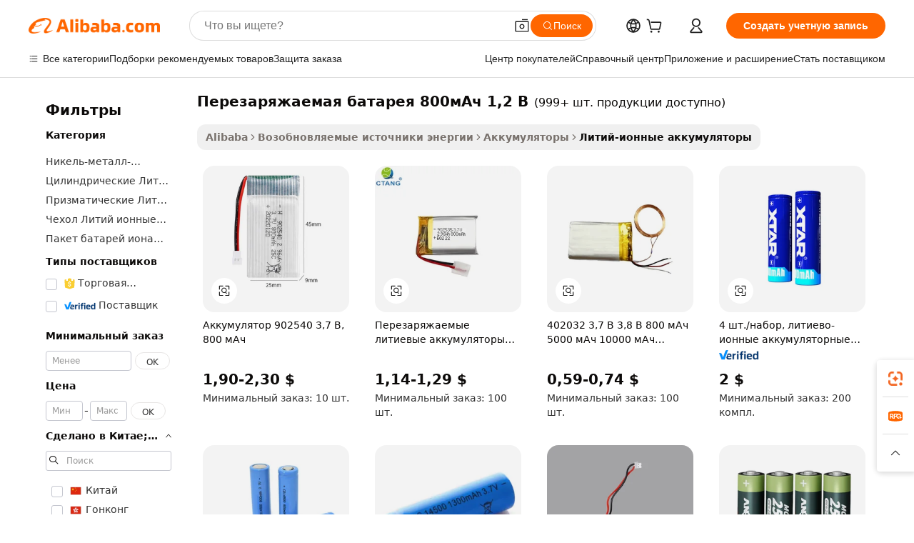

--- FILE ---
content_type: text/html;charset=UTF-8
request_url: https://russian.alibaba.com/wholesale/1.2-v-800mah-rechargeable-battery_9.html
body_size: 129647
content:

<!-- screen_content -->
    <!-- tangram:6128 begin-->
    <!-- tangram:5410 begin-->
    <!-- tangram:6353 begin-->

<!DOCTYPE html>
<html lang="ru" dir="ltr">
  <head>
        <script>
      window.__BB = {
        scene: window.__bb_scene || 'no page'
      };
      window.__BB.BB_CWV_IGNORE = {
          lcp_element: ['#icbu-buyer-pc-top-banner'],
          lcp_url: [],
        };
      window._timing = {}
      window._timing.first_start = Date.now();
      window.needLoginInspiration = Boolean();
      // 变量用于标记页面首次可见时间
      let firstVisibleTime = null;
      if (typeof document.hidden !== 'undefined') {
        // 页面首次加载时直接统计
        if (!document.hidden) {
          firstVisibleTime = Date.now();
          window.__BB_timex = 1
        } else {
          // 页面不可见时监听 visibilitychange 事件
          document.addEventListener('visibilitychange', () => {
            if (!document.hidden) {
              firstVisibleTime = Date.now();
              window.__BB_timex = firstVisibleTime - window.performance.timing.navigationStart
              window.__BB.firstVisibleTime = window.__BB_timex
              console.log("Page became visible after "+ window.__BB_timex + " ms");
            }
          }, { once: true });  // 确保只触发一次
        }
      } else {
        console.warn('Page Visibility API is not supported in this browser.');
      }
    </script>
        <meta name="data-spm" content="a2700">
        <meta name="aplus-xplug" content="NONE">
        <meta name="aplus-icbu-disable-umid" content="1">
        <meta name="google-translate-customization" content="9de59014edaf3b99-22e1cf3b5ca21786-g00bb439a5e9e5f8f-f">
    <meta name="yandex-verification" content="25a76ba8e4443bb3" />
    <meta name="msvalidate.01" content="E3FBF0E89B724C30844BF17C59608E8F" />
    <meta name="viewport" content="width=device-width, initial-scale=1.0, maximum-scale=5.0, user-scalable=yes">
        <link rel="preconnect" href="https://s.alicdn.com/" crossorigin>
    <link rel="dns-prefetch" href="https://s.alicdn.com">
                        <link rel="preload" href="" as="image">
        <link rel="preload" href="https://s.alicdn.com/@g/alilog/??aplus_plugin_icbufront/index.js,mlog/aplus_v2.js" as="script">
        <link rel="preload" href="https://s.alicdn.com/@img/imgextra/i2/O1CN0153JdbU26g4bILVOyC_!!6000000007690-2-tps-418-58.png" as="image">
        <script>
            window.__APLUS_ABRATE__ = {
        perf_group: 'control',
        scene: "no page",
      };
    </script>
    <meta name="aplus-mmstat-timeout" content="15000">
        <meta content="text/html; charset=utf-8" http-equiv="Content-Type">
          <title>Перезаряжаемая батарея 800мАч 1,2 В оптом для всех ваших технических гаджетов - Alibaba.com</title>
      <meta name="keywords" content="Перезаряжаемая Батарея 800мач 1,2 В оптом, Перезаряжаемая Батарея 800мач 1,2 В поставщики из Китая">
      <meta name="description" content="Отправляйтесь навстречу всем приключениям, подготовленным качественно Аккумуляторные аксессуары. Покупайте широкий ассортимент оптовых Перезаряжаемая батарея 800мАч 1,2 В и других технических гаджетов по выгодным ценам на Alibaba.com.">
            <meta name="pagetiming-rate" content="9">
      <meta name="pagetiming-resource-rate" content="4">
                    <link rel="canonical" href="https://russian.alibaba.com/wholesale/1.2-v-800mah-rechargeable-battery_9.html">
                              <link rel="alternate" hreflang="fr" href="https://french.alibaba.com/wholesale/1.2-v-800mah-rechargeable-battery.html">
                  <link rel="alternate" hreflang="de" href="https://german.alibaba.com/wholesale/1.2-v-800mah-rechargeable-battery.html">
                  <link rel="alternate" hreflang="pt" href="https://portuguese.alibaba.com/wholesale/1.2-v-800mah-rechargeable-battery.html">
                  <link rel="alternate" hreflang="it" href="https://italian.alibaba.com/wholesale/1.2-v-800mah-rechargeable-battery.html">
                  <link rel="alternate" hreflang="es" href="https://spanish.alibaba.com/wholesale/1.2-v-800mah-rechargeable-battery.html">
                  <link rel="alternate" hreflang="ru" href="https://russian.alibaba.com/wholesale/1.2-v-800mah-rechargeable-battery.html">
                  <link rel="alternate" hreflang="ko" href="https://korean.alibaba.com/wholesale/1.2-v-800mah-rechargeable-battery.html">
                  <link rel="alternate" hreflang="ar" href="https://arabic.alibaba.com/wholesale/1.2-v-800mah-rechargeable-battery.html">
                  <link rel="alternate" hreflang="ja" href="https://japanese.alibaba.com/wholesale/1.2-v-800mah-rechargeable-battery.html">
                  <link rel="alternate" hreflang="tr" href="https://turkish.alibaba.com/wholesale/1.2-v-800mah-rechargeable-battery.html">
                  <link rel="alternate" hreflang="th" href="https://thai.alibaba.com/wholesale/1.2-v-800mah-rechargeable-battery.html">
                  <link rel="alternate" hreflang="vi" href="https://vietnamese.alibaba.com/wholesale/1.2-v-800mah-rechargeable-battery.html">
                  <link rel="alternate" hreflang="nl" href="https://dutch.alibaba.com/wholesale/1.2-v-800mah-rechargeable-battery.html">
                  <link rel="alternate" hreflang="he" href="https://hebrew.alibaba.com/wholesale/1.2-v-800mah-rechargeable-battery.html">
                  <link rel="alternate" hreflang="id" href="https://indonesian.alibaba.com/wholesale/1.2-v-800mah-rechargeable-battery.html">
                  <link rel="alternate" hreflang="hi" href="https://hindi.alibaba.com/wholesale/1.2-v-800mah-rechargeable-battery.html">
                  <link rel="alternate" hreflang="en" href="https://www.alibaba.com/wholesale/1.2-v-800mah-rechargeable-battery.html">
                  <link rel="alternate" hreflang="zh" href="https://chinese.alibaba.com/wholesale/1.2-v-800mah-rechargeable-battery.html">
                  <link rel="alternate" hreflang="x-default" href="https://russian.alibaba.com/wholesale/1.2-v-800mah-rechargeable-battery.html">
                                        <script>
      // Aplus 配置自动打点
      var queue = window.goldlog_queue || (window.goldlog_queue = []);
      var tags = ["button", "a", "div", "span", "i", "svg", "input", "li", "tr"];
      queue.push({
        action: 'goldlog.appendMetaInfo',
        arguments: [
          'aplus-auto-exp',
          [
            {
              logkey: '/sc.ug_msite.new_product_exp',
              cssSelector: '[data-spm-exp]',
              props: ["data-spm-exp"],
            }
          ]
        ]
      })
      queue.push({
        action: 'goldlog.setMetaInfo',
        arguments: ['aplus-auto-clk', JSON.stringify(tags.map(tag =>({
          "logkey": "/sc.ug_msite.new_product_clk",
          tag,
          "filter": "data-spm-clk",
          "props": ["data-spm-clk"]
        })))],
      });
    </script>
  </head>
  <div id="icbu-header"><div id="the-new-header" data-version="4.4.0" data-tnh-auto-exp="tnh-expose" data-scenes="search-products" style="position: relative;background-color: #fff;border-bottom: 1px solid #ddd;box-sizing: border-box; font-family:Inter,SF Pro Text,Roboto,Helvetica Neue,Helvetica,Tahoma,Arial,PingFang SC,Microsoft YaHei;"><div style="display: flex;align-items:center;height: 72px;min-width: 1200px;max-width: 1580px;margin: 0 auto;padding: 0 40px;box-sizing: border-box;"><img style="height: 29px; width: 209px;" src="https://s.alicdn.com/@img/imgextra/i2/O1CN0153JdbU26g4bILVOyC_!!6000000007690-2-tps-418-58.png" alt="" /></div><div style="min-width: 1200px;max-width: 1580px;margin: 0 auto;overflow: hidden;font-size: 14px;display: flex;justify-content: space-between;padding: 0 40px;box-sizing: border-box;"><div style="display: flex; align-items: center; justify-content: space-between"><div style="position: relative; height: 36px; padding: 0 28px 0 20px">All categories</div><div style="position: relative; height: 36px; padding-right: 28px">Featured selections</div><div style="position: relative; height: 36px">Trade Assurance</div></div><div style="display: flex; align-items: center; justify-content: space-between"><div style="position: relative; height: 36px; padding-right: 28px">Buyer Central</div><div style="position: relative; height: 36px; padding-right: 28px">Help Center</div><div style="position: relative; height: 36px; padding-right: 28px">Get the app</div><div style="position: relative; height: 36px">Become a supplier</div></div></div></div></div></div>
  <body data-spm="7724857" style="min-height: calc(100vh + 1px)"><script 
id="beacon-aplus"   
src="//s.alicdn.com/@g/alilog/??aplus_plugin_icbufront/index.js,mlog/aplus_v2.js"
exparams="aplus=async&userid=&aplus&ali_beacon_id=&ali_apache_id=&ali_apache_track=&ali_apache_tracktmp=&eagleeye_traceid=2103236317646334342633162e0e87&ip=18%2e117%2e117%2e140&dmtrack_c={ali%5fresin%5ftrace%3dse%5frst%3d5064%7csp%5fviewtype%3dY%7cset%3d3%7cser%3d1007%7cpageId%3d25145e165f204258b3d4154121a3098c%7cm%5fpageid%3dnull%7cpvmi%3db8eba671486244e7b9c12da1d239da91%7csek%5fsepd%3d%25D0%259F%25D0%25B5%25D1%2580%25D0%25B5%25D0%25B7%25D0%25B0%25D1%2580%25D1%258F%25D0%25B6%25D0%25B0%25D0%25B5%25D0%25BC%25D0%25B0%25D1%258F%2b%25D0%25B1%25D0%25B0%25D1%2582%25D0%25B0%25D1%2580%25D0%25B5%25D1%258F%2b800%25D0%25BC%25D0%2590%25D1%2587%2b1%252C2%2b%25D0%2592%7csek%3d1%2e2%2bv%2b800mah%2brechargeable%2bbattery%7cse%5fpn%3d9%7cp4pid%3dcb955215%2d0fb9%2d4474%2da12c%2d8d9345debada%7csclkid%3dnull%7cforecast%5fpost%5fcate%3dnull%7cseo%5fnew%5fuser%5fflag%3dnull%7ccategoryId%3d201271671%7cseo%5fsearch%5fmodel%5fupgrade%5fv2%3d2025070801%7cseo%5fmodule%5fcard%5f20240624%3d202406242%7clong%5ftext%5fgoogle%5ftranslate%5fv2%3d2407142%7cseo%5fcontent%5ftd%5fbottom%5ftext%5fupdate%5fkey%3d2025070801%7cseo%5fsearch%5fmodel%5fupgrade%5fv3%3d2025072201%7cseo%5fsearch%5fmodel%5fmulti%5fupgrade%5fv3%3d2025081101%7cdamo%5falt%5freplace%3dnull%7cwap%5fcross%3d2007659%7cwap%5fimg%5fsearch%3d2025111900%7cwap%5fcs%5faction%3d2005494%7cAPP%5fVisitor%5fActive%3d26705%7cseo%5fshowroom%5fgoods%5fmix%3d2005244%7cseo%5fdefault%5fcached%5flong%5ftext%5ffrom%5fnew%5fkeyword%5fstep%3d2024122502%7cshowroom%5fgeneral%5ftemplate%3d2005292%7cshowroom%5freview%3d20230308%7cwap%5fcs%5ftext%3dnull%7cstructured%5fdata%3d2025052702%7cseo%5fmulti%5fstyle%5ftext%5fupdate%3d2511182%7cpc%5fnew%5fheader%3dnull%7cseo%5fmeta%5fcate%5ftemplate%5fv1%3d2025042401%7cseo%5fmeta%5ftd%5fsearch%5fkeyword%5fstep%5fv1%3d2025040999%7cshowroom%5fft%5flong%5ftext%5fbaks%3d80802%7cAPP%5fGrowing%5fBuyer%5fHigh%5fIntent%5fActive%3d25488%7cshowroom%5fpc%5fv2019%3d2104%7cAPP%5fProspecting%5fBuyer%3d26712%7ccache%5fcontrol%3dnull%7cAPP%5fChurned%5fCore%5fBuyer%3d25460%7cseo%5fdefault%5fcached%5flong%5ftext%5fstep%3d24110802%7camp%5flighthouse%5fscore%5fimage%3d19657%7cseo%5fft%5ftranslate%5fgemini%3d25012003%7cwap%5fnode%5fssr%3d2015725%7cdataphant%5fopen%3d27030%7clongtext%5fmulti%5fstyle%5fexpand%5frussian%3d2510142%7cseo%5flongtext%5fgoogle%5fdata%5fsection%3d25021702%7cindustry%5fpopular%5ffloor%3dnull%7cwap%5fad%5fgoods%5fproduct%5finterval%3dnull%7cseo%5fgoods%5fbootom%5fwholesale%5flink%3d2486162%7cseo%5fmiddle%5fwholesale%5flink%3d2486164%7cseo%5fkeyword%5faatest%3d7%7cft%5flong%5ftext%5fenpand%5fstep2%3d121602%7cseo%5fft%5flongtext%5fexpand%5fstep3%3d25012102%7cseo%5fwap%5fheadercard%3d2006288%7cAPP%5fChurned%5fInactive%5fVisitor%3d25497%7cAPP%5fGrowing%5fBuyer%5fHigh%5fIntent%5fInactive%3d25484%7cseo%5fmeta%5ftd%5fmulti%5fkey%3d2025061801%7ctop%5frecommend%5f20250120%3d202501201%7clongtext%5fmulti%5fstyle%5fexpand%5ffrench%5fcopy%3d25091802%7clongtext%5fmulti%5fstyle%5fexpand%5ffrench%5fcopy%5fcopy%3d25092502%7clong%5ftext%5fpaa%3d220901%7cseo%5ffloor%5fexp%3dnull%7cseo%5fshowroom%5falgo%5flink%3d17764%7cseo%5fmeta%5ftd%5faib%5fgeneral%5fkey%3d2025091900%7ccountry%5findustry%3d202311033%7cpc%5ffree%5fswitchtosearch%3d2020529%7cshowroom%5fft%5flong%5ftext%5fenpand%5fstep1%3d101102%7cseo%5fshowroom%5fnorel%3dnull%7cplp%5fstyle%5f25%5fpc%3d202505222%7cseo%5fggs%5flayer%3d10010%7cquery%5fmutil%5flang%5ftranslate%3d2025060300%7cAPP%5fChurned%5fBuyer%3d25468%7cstream%5frender%5fperf%5fopt%3d2309182%7cwap%5fgoods%3d2007383%7cseo%5fshowroom%5fsimilar%5f20240614%3d202406142%7cchinese%5fopen%3d6307%7cquery%5fgpt%5ftranslate%3d20240820%7cad%5fproduct%5finterval%3dnull%7camp%5fto%5fpwa%3d2007359%7cplp%5faib%5fmulti%5fai%5fmeta%3d20250401%7cwap%5fsupplier%5fcontent%3dnull%7cpc%5ffree%5frefactoring%3d20220315%7cAPP%5fGrowing%5fBuyer%5fInactive%3d25476%7csso%5foem%5ffloor%3dnull%7cseo%5fpc%5fnew%5fview%5f20240807%3d202408072%7cseo%5fbottom%5ftext%5fentity%5fkey%5fcopy%3d2025062400%7cstream%5frender%3d433763%7cseo%5fmodule%5fcard%5f20240424%3d202404241%7cseo%5ftitle%5freplace%5f20191226%3d5841%7clongtext%5fmulti%5fstyle%5fexpand%3d25090802%7cgoogleweblight%3d6516%7clighthouse%5fbase64%3d2005760%7cseo%5fsearch%5fen%5fsearch%5ftype%3d2025112400%7cseo%5fen%5fh1%5ftest%5fkey%3d2025111101%7cAPP%5fProspecting%5fBuyer%5fActive%3d26719%7cad%5fgoods%5fproduct%5finterval%3dnull%7cseo%5fbottom%5fdeep%5fextend%5fkw%5fkey%3d2025071101%7clongtext%5fmulti%5fstyle%5fexpand%5fturkish%3d25102802%7cilink%5fuv%3d20240911%7cwap%5flist%5fwakeup%3d2005832%7ctpp%5fcrosslink%5fpc%3d20205311%7cseo%5ftop%5fbooth%3d18501%7cAPP%5fGrowing%5fBuyer%5fLess%5fActive%3d25471%7cseo%5fsearch%5fmodel%5fupgrade%5frank%3d2025092401%7cgoodslayer%3d7977%7cft%5flong%5ftext%5ftranslate%5fexpand%5fstep1%3d24110802%7cseo%5fheaderstyle%5ftraffic%5fkey%5fv1%3d2025072100%7ccrosslink%5fswitch%3d2008141%7cp4p%5foutline%3d20240328%7cseo%5fmeta%5ftd%5faib%5fv2%5fkey%3d2025091801%7crts%5fmulti%3d2008404%7cseo%5fad%5foptimization%5fkey%5fv2%3d2025072300%7cAPP%5fVisitor%5fLess%5fActive%3d26693%7cseo%5fsearch%5franker%5fid%3d2025112400%7cplp%5fstyle%5f25%3d202505192%7ccdn%5fvm%3d2007368%7cwap%5fad%5fproduct%5finterval%3dnull%7cseo%5fsearch%5fmodel%5fmulti%5fupgrade%5frank%3d2025092401%7cpc%5fcard%5fshare%3d2025081201%7cAPP%5fGrowing%5fBuyer%5fHigh%5fIntent%5fLess%5fActive%3d25477%7cgoods%5ftitle%5fsubstitute%3d9619%7cwap%5fscreen%5fexp%3d2025081400%7creact%5fheader%5ftest%3d202502182%7cpc%5fcs%5fcolor%3d2005788%7cshowroom%5fft%5flong%5ftext%5ftest%3d72502%7cone%5ftap%5flogin%5fABTest%3d202308153%7cseo%5fhyh%5fshow%5ftags%3dnull%7cplp%5fstructured%5fdata%3d2508182%7cguide%5fdelete%3d2008526%7cseo%5findustry%5ftemplate%3dnull%7cseo%5fmeta%5ftd%5fmulti%5fes%5fkey%3d2025073101%7cseo%5fshowroom%5fdata%5fmix%3d19888%7csso%5ftop%5franking%5ffloor%3d20031%7cwap%5fue%5fone%3d2025111401%7cseo%5ftd%5fdeep%5fupgrade%5fkey%5fv3%3d2025081101%7cshowroom%5fto%5frts%5flink%3d2008480%7ccountrysearch%5ftest%3dnull%7cseo%5fplp%5fdate%5fv2%3d2025102701%7cshowroom%5flist%5fnew%5farrival%3d2811002%7cchannel%5famp%5fto%5fpwa%3d2008435%7cseo%5fmulti%5fstyles%5flong%5ftext%3d2503172%7cseo%5fmeta%5ftext%5fmutli%5fcate%5ftemplate%5fv1%3d2025080800%7cseo%5fdefault%5fcached%5fmutil%5flong%5ftext%5fstep%3d24110436%7cseo%5faction%5fpoint%5ftype%3d22823%7cseo%5faib%5ftd%5flaunch%5f20240828%5fcopy%3d202408282%7cseo%5fshowroom%5fwholesale%5flink%3dnull%7cseo%5fperf%5fimprove%3d2023999%7cseo%5fwap%5flist%5fbounce%5f01%3d2063%7cseo%5fwap%5flist%5fbounce%5f02%3d2128%7cAPP%5fGrowing%5fBuyer%5fActive%3d25492%7cvideolayer%3dnull%7cvideo%5fplay%3d2006036%7cAPP%5fChurned%5fMember%5fInactive%3d25501%7cseo%5fgoogle%5fnew%5fstruct%3d438326%7cicbu%5falgo%5fp4p%5fseo%5fad%3d2025072300%7ctpp%5ftrace%3dseoKeyword%2dseoKeyword%5fv3%2dproduct%2dPRODUCT%5fFAIL}&pageid=1275758c210309561764633434&hn=ensearchweb033003009086%2erg%2dus%2deast%2eus68&asid=AQAAAABaKy5p2L6mLwAAAACd7+G32C7goA==&treq=&tres=" async>
</script>
                        <!-- tangram:7430 begin-->
 <style>
   .traffic-card-gallery {display: flex;position: relative;flex-direction: column;justify-content: flex-start;border-radius: 0.5rem;background-color: #fff;padding: 0.5rem 0.5rem 1rem;overflow: hidden;font-size: 0.75rem;line-height: 1rem;}
   .product-price {
     b {
       font-size: 22px;
     }
   }
 </style>
<!-- tangram:7430 end-->
            <link rel="preload" as="style" href="//s.alicdn.com/@g/usergrowth-fe/traffic-infra-dev/0.0.19/cdn-traffic-free-pc/index.css" onload="this.rel='stylesheet'">
    <noscript><link rel="stylesheet" href="//s.alicdn.com/@g/usergrowth-fe/traffic-infra-dev/0.0.19/cdn-traffic-free-pc/index.css"></noscript>
            <link rel="preload" as="style" href="//s.alicdn.com/@g/code/npm/@alife/the-new-header/4.83.0/index.css" onload="this.rel='stylesheet'">
    <noscript><link rel="stylesheet" href="//s.alicdn.com/@g/code/npm/@alife/the-new-header/4.83.0/index.css"></noscript>
        <script>
      window.TheNewHeaderProps = {"scenes":"search-products","useCommonStyle":false};
      window._TrafficHeader_ =  {"scenes":"search-products","useCommonStyle":false};
      window._timing.first_end = Date.now();
    </script>
    <!--ssrStatus:${ssrStatus}-->
    <!-- streaming partpc -->
    <script>
      window._timing.second_start = Date.now();
    </script>
        <!-- 只有存在商品数据的值，才去调用同构，避免第一段时重复调用同构，商品列表的大小为: 40 -->
            <div id="root"><!-- Silkworm Render: 2103236317646334342633162e0e87 --><div class="page-traffic-free il-m-auto il-min-w-[1200px] il-max-w-[1580px] il-py-3 il-pe-[3.25rem] il-ps-[3.25rem]"><div class="il-relative il-m-auto il-mb-4 il-flex il-flex-row"><div class="no-scrollbar il-sticky il-top-0 il-max-h-[100vh] il-w-[200px] il-flex-shrink-0 il-flex-grow-0 il-overflow-y-scroll il-rounded il-bg-white" role="navigation" aria-label="Product filters" tabindex="0"><div class="il-flex il-flex-col il-space-y-4 il-pt-4"><div class="il-animate-pulse il-h-6 il-w-1/2 il-rounded il-bg-accent"></div><div class="il-space-y-4"><div class="il-animate-pulse il-rounded-md il-bg-muted il-h-4 il-w-10/12"></div><div class="il-animate-pulse il-rounded-md il-bg-muted il-h-4 il-w-8/12"></div><div class="il-animate-pulse il-rounded-md il-bg-muted il-h-4 il-w-9/12"></div><div class="il-animate-pulse il-rounded-md il-bg-muted il-h-4 il-w-7/12"></div></div><div class="il-animate-pulse il-h-6 il-w-1/2 il-rounded il-bg-accent"></div><div class="il-space-y-4"><div class="il-animate-pulse il-rounded-md il-bg-muted il-h-4 il-w-10/12"></div><div class="il-animate-pulse il-rounded-md il-bg-muted il-h-4 il-w-8/12"></div><div class="il-animate-pulse il-rounded-md il-bg-muted il-h-4 il-w-9/12"></div><div class="il-animate-pulse il-rounded-md il-bg-muted il-h-4 il-w-7/12"></div></div><div class="il-animate-pulse il-h-6 il-w-1/2 il-rounded il-bg-accent"></div><div class="il-space-y-4"><div class="il-animate-pulse il-rounded-md il-bg-muted il-h-4 il-w-10/12"></div><div class="il-animate-pulse il-rounded-md il-bg-muted il-h-4 il-w-8/12"></div><div class="il-animate-pulse il-rounded-md il-bg-muted il-h-4 il-w-9/12"></div><div class="il-animate-pulse il-rounded-md il-bg-muted il-h-4 il-w-7/12"></div></div><div class="il-animate-pulse il-h-6 il-w-1/2 il-rounded il-bg-accent"></div><div class="il-space-y-4"><div class="il-animate-pulse il-rounded-md il-bg-muted il-h-4 il-w-10/12"></div><div class="il-animate-pulse il-rounded-md il-bg-muted il-h-4 il-w-8/12"></div><div class="il-animate-pulse il-rounded-md il-bg-muted il-h-4 il-w-9/12"></div><div class="il-animate-pulse il-rounded-md il-bg-muted il-h-4 il-w-7/12"></div></div><div class="il-animate-pulse il-h-6 il-w-1/2 il-rounded il-bg-accent"></div><div class="il-space-y-4"><div class="il-animate-pulse il-rounded-md il-bg-muted il-h-4 il-w-10/12"></div><div class="il-animate-pulse il-rounded-md il-bg-muted il-h-4 il-w-8/12"></div><div class="il-animate-pulse il-rounded-md il-bg-muted il-h-4 il-w-9/12"></div><div class="il-animate-pulse il-rounded-md il-bg-muted il-h-4 il-w-7/12"></div></div><div class="il-animate-pulse il-h-6 il-w-1/2 il-rounded il-bg-accent"></div><div class="il-space-y-4"><div class="il-animate-pulse il-rounded-md il-bg-muted il-h-4 il-w-10/12"></div><div class="il-animate-pulse il-rounded-md il-bg-muted il-h-4 il-w-8/12"></div><div class="il-animate-pulse il-rounded-md il-bg-muted il-h-4 il-w-9/12"></div><div class="il-animate-pulse il-rounded-md il-bg-muted il-h-4 il-w-7/12"></div></div></div></div><div class="il-flex-1 il-overflow-hidden il-p-2 il-ps-6"><div class="il-mb-4 il-flex il-items-baseline" data-modulename="Keywords"><h1 class="il-me-2 il-text-xl il-font-bold">Перезаряжаемая батарея 800мАч 1,2 В</h1><p>(999+ шт. продукции доступно)</p></div><div class="il-flex il-items-center il-gap-3 il-h-10 il-mb-3"><div class="il-rounded-sm il-bg-[#d9d9d963] il-px-3 il-py-2 il-font-semibold"><nav aria-label="breadcrumb" data-modulename="Breadcrumb"><ol class="il-flex il-flex-wrap il-items-center il-gap-1.5 il-break-words il-text-sm il-text-muted-foreground sm:il-gap-2.5"><li class="il-inline-flex il-items-center il-gap-1.5"><a class="il-transition-colors hover:il-text-foreground il-text-sm" href="https://russian.alibaba.com">Alibaba</a></li><li role="presentation" aria-hidden="true" class="rtl:il-scale-[-1] [&amp;&gt;svg]:il-size-3.5"><svg xmlns="http://www.w3.org/2000/svg" width="24" height="24" viewBox="0 0 24 24" fill="none" stroke="currentColor" stroke-width="2" stroke-linecap="round" stroke-linejoin="round" class="lucide lucide-chevron-right "><path d="m9 18 6-6-6-6"></path></svg></li><li class="il-inline-flex il-items-center il-gap-1.5"><a class="il-transition-colors hover:il-text-foreground il-text-sm" href="https://russian.alibaba.com/renewable-energy_p201726502">Возобновляемые источники энергии</a></li><li role="presentation" aria-hidden="true" class="rtl:il-scale-[-1] [&amp;&gt;svg]:il-size-3.5"><svg xmlns="http://www.w3.org/2000/svg" width="24" height="24" viewBox="0 0 24 24" fill="none" stroke="currentColor" stroke-width="2" stroke-linecap="round" stroke-linejoin="round" class="lucide lucide-chevron-right "><path d="m9 18 6-6-6-6"></path></svg></li><li class="il-inline-flex il-items-center il-gap-1.5"><a class="il-transition-colors hover:il-text-foreground il-text-sm" href="https://russian.alibaba.com/catalog/batteries_cid528">Аккумуляторы</a></li><li role="presentation" aria-hidden="true" class="rtl:il-scale-[-1] [&amp;&gt;svg]:il-size-3.5"><svg xmlns="http://www.w3.org/2000/svg" width="24" height="24" viewBox="0 0 24 24" fill="none" stroke="currentColor" stroke-width="2" stroke-linecap="round" stroke-linejoin="round" class="lucide lucide-chevron-right "><path d="m9 18 6-6-6-6"></path></svg></li><li class="il-inline-flex il-items-center il-gap-1.5"><span role="link" aria-disabled="true" aria-current="page" class="il-text-foreground il-font-semibold">Литий-ионные аккумуляторы</span></li></ol></nav></div></div><div class="il-mb-4 il-grid il-grid-cols-4 !il-gap-x-5 !il-gap-y-5 il-pb-4" data-modulename="ProductList-G"><div class="traffic-card-gallery" data-spm-exp="product_id=1601461402843&amp;se_kw=%D0%9F%D0%B5%D1%80%D0%B5%D0%B7%D0%B0%D1%80%D1%8F%D0%B6%D0%B0%D0%B5%D0%BC%D0%B0%D1%8F+%D0%B1%D0%B0%D1%82%D0%B0%D1%80%D0%B5%D1%8F+800%D0%BC%D0%90%D1%87+1%2C2+%D0%92&amp;floor_name=normalOffer&amp;is_p4p=N&amp;module_type=gallery&amp;pos=0&amp;page_pos=9&amp;track_info=pageid%3A25145e165f204258b3d4154121a3098c%40%40core_properties%3A%40%40item_type%3Anormal%40%40user_growth_channel%3Anull%40%40user_growth_product_id%3Anull%40%40user_growth_category_id%3Anull%40%40user_growth_i2q_keyword%3A1.2+v+800mah+rechargeable+battery%40%40skuIntentionTag%3A0%40%40originalFileName%3AHf1c529ea179b445b94f0c8a1611ff378A.jpg%40%40skuImgReplace%3Afalse%40%40queryFirstCateId%3A201726502%40%40pid%3A605_0009_0105%40%40product_id%3A1601461402843%40%40page_number%3A9%40%40rlt_rank%3A0%40%40brand_abs_pos%3A432%40%40product_type%3Anormal%40%40company_id%3A240373586%40%40p4pid%3Acb955215-0fb9-4474-a12c-8d9345debada%40%40country_id%3AUS%40%40is_live%3Afalse%40%40prod_image_show%3Anull%40%40cate_ext_id%3A201271671%40%40FPPosChangeIndicator%3A-1%40%40dynamic_tag%3Apidgroup%3Dother%3Btestgroup%3Dother%3BtestgroupFp%3DNULL%40%40searchType%3Amain_showroom_search_product_keyword%40%40openSceneId%3A18%40%40isPay%3A1%40%40itemSubType%3Anormal%40%40language%3Aru%40%40oriKeyWord%3A1.2%2Bv%2B800mah%2Brechargeable%2Bbattery%40%40enKeyword%3A1.2%2Bv%2B800mah%2Brechargeable%2Bbattery%40%40isMl%3Atrue%40%40langident%3Aen%40%40mlType%3Adamo&amp;track_info_detail=undefined&amp;click_param=undefined&amp;trace_info=undefined&amp;extra=%7B%22page_size%22%3A40%2C%22page_no%22%3A9%2C%22seq_id%22%3A0%2C%22rank_score_info%22%3A%22pG%3A3.0%2CrankS%3A7.406277645243625E7%2CrelS%3A0.39454641718979916%2CrelL%3A0.4%2CrelTST%3A0.4%2CrelABTest%3A0.4%2CrelET_old%3A0.4%2CqtS%3A0.0%2Cpqua%3A0.6%2Cpbusi%3A0.4055%2CctrS%3A0.0133%2CcvrS%3A0.03900594403078716%2CoType%3A99.0%2CqTag%3A1.0%2Cpimg%3A0.0%2Cppop%3A0.0%2Csms%3A0.22632%2Cctryops%3A0.0%2Cfbcnt%3A0.0%2Cmsops%3A0.0%2Cqescore%3A0.0%2Clmscore%3A0.0%2Cunnormal_neg%3A0.0%2Cprod_neg3%3A0.0%2Cprod_neg2%3A0.0%2Cfake_price%3A0.0%2Ccomp_rdu2%3A0.0%2Ccomp_neg2%3A0.0%2Cfc_comp_neg1%3A0.0%2Cfc_comp_neg2%3A0.0%2Cfc_comp_neg_budget%3A0.0%2Cfc_comp_neg4%3A0.0%2Cfc_comp_neg5%3A0.0%2Cfc_comp_neg6%3A0.0%2Cfc_comp_neg7%3A0.0%2Cfc_comp_neg8%3A0.0%2Cfc_comp_neg9%3A0.0%2Ccomp_neg1%3A0.0%2Ccomp_neg%3A0.0%2Cstar%3A1.0%2Cstarctr%3A0.0%2Cstarbs%3A0.0%2Cstarlevel%3A0.0%2Cggs_resign%3A0.0%2Cxuqian%3A0.0%2Cnew_prod%3A0.0%2Cnew_prod1%3A0.0%2Cpersonalize_v5%3A0.0%2Cpersonalize_v6%3A0.0%2CoffRecType%3A1.0%2Cfinal_rel_score%3A0.4%2Cpervec_score%3A0.0%2Cpervec_score_v1%3A0.0%2Cpervec_score_v2%3A0.0%2Cprerank_score%3A0.0%2Cfp_retrieval%3A0.0%2Cmtl_cd_comp_ab_abpro%3A0.1139%2Cpro_ranking_weight%3A1.0%2Cbeta_ad_score%3A0.0%2Cweighted_fc_risk%3A0.0%2Cweighted_fc_service%3A0.0%2Cweighted_fc_value%3A0.0%2Cweighted_fc_growth%3A0.0%2Cweighted_mtl_ctr%3A0.0%2Cweighted_rk_risk%3A0.0%2Cis_pay_v6%3A1.4062776452436248E7%2Ctms_bf_v1%3A1.4062776452436248E7%2Crel_group_variable%3A1.4062776452436248E7%2Clevel_score%3A7.406277645243625E7%2Ctms_af_v1%3A7.406277645243625E7%2Cltr_add_score%3A7.406277645243625E7%2Cranking_mtl_score%3A0.0%2Cquery_type%3A2.0%2Cquery_words_size%3A5.0%2Cquery_type_aggr%3A2.0%2Cfc_risk_final%3A7.406277645243625E7%2Cfc_comp_prod_final%3A7.406277645243625E7%22%7D" data-product_id="1601461402843" data-floor_name="normalOffer" data-is_p4p="N" data-module_type="G" data-pos="0" data-page_pos="9" data-se_kw="Перезаряжаемая батарея 800мАч 1,2 В" data-track_info="pageid:25145e165f204258b3d4154121a3098c@@core_properties:@@item_type:normal@@user_growth_channel:null@@user_growth_product_id:null@@user_growth_category_id:null@@user_growth_i2q_keyword:1.2 v 800mah rechargeable battery@@skuIntentionTag:0@@originalFileName:Hf1c529ea179b445b94f0c8a1611ff378A.jpg@@skuImgReplace:false@@queryFirstCateId:201726502@@pid:605_0009_0105@@product_id:1601461402843@@page_number:9@@rlt_rank:0@@brand_abs_pos:432@@product_type:normal@@company_id:240373586@@p4pid:cb955215-0fb9-4474-a12c-8d9345debada@@country_id:US@@is_live:false@@prod_image_show:null@@cate_ext_id:201271671@@FPPosChangeIndicator:-1@@dynamic_tag:pidgroup=other;testgroup=other;testgroupFp=NULL@@searchType:main_showroom_search_product_keyword@@openSceneId:18@@isPay:1@@itemSubType:normal@@language:ru@@oriKeyWord:1.2+v+800mah+rechargeable+battery@@enKeyword:1.2+v+800mah+rechargeable+battery@@isMl:true@@langident:en@@mlType:damo" data-extra="{&quot;page_size&quot;:40,&quot;page_no&quot;:9,&quot;seq_id&quot;:0}"><a href="https://russian.alibaba.com/product-detail/Lipo-Rechargeable-Battery-902540-3-7V-1601461402843.html" target="_blank" data-spm-clk="product_id=1601461402843&amp;se_kw=%D0%9F%D0%B5%D1%80%D0%B5%D0%B7%D0%B0%D1%80%D1%8F%D0%B6%D0%B0%D0%B5%D0%BC%D0%B0%D1%8F+%D0%B1%D0%B0%D1%82%D0%B0%D1%80%D0%B5%D1%8F+800%D0%BC%D0%90%D1%87+1%2C2+%D0%92&amp;is_p4p=N&amp;module_type=gallery&amp;pos=0&amp;page_pos=9&amp;action=openProduct&amp;type=title&amp;floor_name=normalOffer&amp;track_info=pageid%3A25145e165f204258b3d4154121a3098c%40%40core_properties%3A%40%40item_type%3Anormal%40%40user_growth_channel%3Anull%40%40user_growth_product_id%3Anull%40%40user_growth_category_id%3Anull%40%40user_growth_i2q_keyword%3A1.2+v+800mah+rechargeable+battery%40%40skuIntentionTag%3A0%40%40originalFileName%3AHf1c529ea179b445b94f0c8a1611ff378A.jpg%40%40skuImgReplace%3Afalse%40%40queryFirstCateId%3A201726502%40%40pid%3A605_0009_0105%40%40product_id%3A1601461402843%40%40page_number%3A9%40%40rlt_rank%3A0%40%40brand_abs_pos%3A432%40%40product_type%3Anormal%40%40company_id%3A240373586%40%40p4pid%3Acb955215-0fb9-4474-a12c-8d9345debada%40%40country_id%3AUS%40%40is_live%3Afalse%40%40prod_image_show%3Anull%40%40cate_ext_id%3A201271671%40%40FPPosChangeIndicator%3A-1%40%40dynamic_tag%3Apidgroup%3Dother%3Btestgroup%3Dother%3BtestgroupFp%3DNULL%40%40searchType%3Amain_showroom_search_product_keyword%40%40openSceneId%3A18%40%40isPay%3A1%40%40itemSubType%3Anormal%40%40language%3Aru%40%40oriKeyWord%3A1.2%2Bv%2B800mah%2Brechargeable%2Bbattery%40%40enKeyword%3A1.2%2Bv%2B800mah%2Brechargeable%2Bbattery%40%40isMl%3Atrue%40%40langident%3Aen%40%40mlType%3Adamo&amp;extra=%7B%22page_size%22%3A40%2C%22page_no%22%3A9%2C%22seq_id%22%3A0%7D" class="product-image il-group il-relative il-mb-2 il-aspect-square il-overflow-hidden il-rounded-lg" rel="noreferrer"><div class="il-relative" role="region" aria-roledescription="carousel"><div class="il-overflow-hidden"><div class="il-flex"><div role="group" aria-roledescription="slide" class="il-min-w-0 il-shrink-0 il-grow-0 il-relative il-m-0 il-w-full il-basis-full il-p-0"><img fetchPriority="high" id="seo-pc-product-img-pos0-index0" alt="Аккумулятор 902540 3,7 В, 800 мАч - Product Image 1" class="il-relative il-aspect-square il-w-full product-pos-0 il-transition-transform il-duration-300 il-ease-in-out group-hover:il-scale-110" src="//s.alicdn.com/@sc04/kf/Hf1c529ea179b445b94f0c8a1611ff378A.jpg_300x300.jpg" loading="eager"/><div class="il-absolute il-bottom-0 il-end-0 il-start-0 il-top-0 il-bg-black il-opacity-5"></div></div><div role="group" aria-roledescription="slide" class="il-min-w-0 il-shrink-0 il-grow-0 il-relative il-m-0 il-w-full il-basis-full il-p-0"><img fetchPriority="auto" id="seo-pc-product-img-pos0-index1" alt="Аккумулятор 902540 3,7 В, 800 мАч - Product Image 2" class="il-relative il-aspect-square il-w-full product-pos-1 " src="//s.alicdn.com/@sc04/kf/H50df3e6e601e4736b8278e55310d51abn.jpg_300x300.jpg" loading="lazy"/><div class="il-absolute il-bottom-0 il-end-0 il-start-0 il-top-0 il-bg-black il-opacity-5"></div></div><div role="group" aria-roledescription="slide" class="il-min-w-0 il-shrink-0 il-grow-0 il-relative il-m-0 il-w-full il-basis-full il-p-0"><img fetchPriority="auto" id="seo-pc-product-img-pos0-index2" alt="Аккумулятор 902540 3,7 В, 800 мАч - Product Image 3" class="il-relative il-aspect-square il-w-full product-pos-2 " src="//s.alicdn.com/@sc04/kf/Hc68ab281c9534b91852ab6dcca6de18bW.jpg_300x300.jpg" loading="lazy"/><div class="il-absolute il-bottom-0 il-end-0 il-start-0 il-top-0 il-bg-black il-opacity-5"></div></div><div role="group" aria-roledescription="slide" class="il-min-w-0 il-shrink-0 il-grow-0 il-relative il-m-0 il-w-full il-basis-full il-p-0"><img fetchPriority="auto" id="seo-pc-product-img-pos0-index3" alt="Аккумулятор 902540 3,7 В, 800 мАч - Product Image 4" class="il-relative il-aspect-square il-w-full product-pos-3 " src="//s.alicdn.com/@sc04/kf/H46c2222c0ae148439a1677d045f92351f.jpg_300x300.jpg" loading="lazy"/><div class="il-absolute il-bottom-0 il-end-0 il-start-0 il-top-0 il-bg-black il-opacity-5"></div></div><div role="group" aria-roledescription="slide" class="il-min-w-0 il-shrink-0 il-grow-0 il-relative il-m-0 il-w-full il-basis-full il-p-0"><img fetchPriority="auto" id="seo-pc-product-img-pos0-index4" alt="Аккумулятор 902540 3,7 В, 800 мАч - Product Image 5" class="il-relative il-aspect-square il-w-full product-pos-4 " src="//s.alicdn.com/@sc04/kf/H0d4ee6fef1574f6982d167dcba78d167J.jpg_300x300.jpg" loading="lazy"/><div class="il-absolute il-bottom-0 il-end-0 il-start-0 il-top-0 il-bg-black il-opacity-5"></div></div><div role="group" aria-roledescription="slide" class="il-min-w-0 il-shrink-0 il-grow-0 il-relative il-m-0 il-w-full il-basis-full il-p-0"><img fetchPriority="auto" id="seo-pc-product-img-pos0-index5" alt="Аккумулятор 902540 3,7 В, 800 мАч - Product Image 6" class="il-relative il-aspect-square il-w-full product-pos-5 " src="//s.alicdn.com/@sc04/kf/H465555962b624d9a85b59a10a4ed4a31Z.jpg_300x300.jpg" loading="lazy"/><div class="il-absolute il-bottom-0 il-end-0 il-start-0 il-top-0 il-bg-black il-opacity-5"></div></div></div></div><button class="il-inline-flex il-items-center il-justify-center il-whitespace-nowrap il-text-xs il-font-medium il-ring-offset-background il-transition-colors focus-visible:il-outline-none focus-visible:il-ring-2 focus-visible:il-ring-ring focus-visible:il-ring-offset-2 disabled:il-pointer-events-none disabled:il-opacity-10 il-border il-bg-background hover:il-bg-accent hover:il-text-accent-foreground il-absolute il-h-8 il-w-8 il-rounded-full il-border-input rtl:il-scale-x-[-1] il-start-2 il-top-1/2 il--translate-y-1/2 il-invisible group-hover:il-visible" disabled=""><svg xmlns="http://www.w3.org/2000/svg" width="24" height="24" viewBox="0 0 24 24" fill="none" stroke="currentColor" stroke-width="2" stroke-linecap="round" stroke-linejoin="round" class="lucide lucide-arrow-left il-h-4 il-w-4"><path d="m12 19-7-7 7-7"></path><path d="M19 12H5"></path></svg><span class="il-sr-only">Previous slide</span></button><button class="il-inline-flex il-items-center il-justify-center il-whitespace-nowrap il-text-xs il-font-medium il-ring-offset-background il-transition-colors focus-visible:il-outline-none focus-visible:il-ring-2 focus-visible:il-ring-ring focus-visible:il-ring-offset-2 disabled:il-pointer-events-none disabled:il-opacity-10 il-border il-bg-background hover:il-bg-accent hover:il-text-accent-foreground il-absolute il-h-8 il-w-8 il-rounded-full il-border-input rtl:il-scale-x-[-1] il-end-2 il-top-1/2 il--translate-y-1/2 il-invisible group-hover:il-visible" disabled=""><svg xmlns="http://www.w3.org/2000/svg" width="24" height="24" viewBox="0 0 24 24" fill="none" stroke="currentColor" stroke-width="2" stroke-linecap="round" stroke-linejoin="round" class="lucide lucide-arrow-right il-h-4 il-w-4"><path d="M5 12h14"></path><path d="m12 5 7 7-7 7"></path></svg><span class="il-sr-only">Next slide</span></button></div></a><div class="il-flex il-flex-1 il-flex-col il-justify-start"><a class="product-title il-mb-1 il-line-clamp-2 il-text-sm hover:il-underline" href="https://russian.alibaba.com/product-detail/Lipo-Rechargeable-Battery-902540-3-7V-1601461402843.html" target="_blank" data-spm-clk="product_id=1601461402843&amp;se_kw=%D0%9F%D0%B5%D1%80%D0%B5%D0%B7%D0%B0%D1%80%D1%8F%D0%B6%D0%B0%D0%B5%D0%BC%D0%B0%D1%8F+%D0%B1%D0%B0%D1%82%D0%B0%D1%80%D0%B5%D1%8F+800%D0%BC%D0%90%D1%87+1%2C2+%D0%92&amp;is_p4p=N&amp;module_type=gallery&amp;pos=0&amp;page_pos=9&amp;action=openProduct&amp;type=title&amp;floor_name=normalOffer&amp;track_info=pageid%3A25145e165f204258b3d4154121a3098c%40%40core_properties%3A%40%40item_type%3Anormal%40%40user_growth_channel%3Anull%40%40user_growth_product_id%3Anull%40%40user_growth_category_id%3Anull%40%40user_growth_i2q_keyword%3A1.2+v+800mah+rechargeable+battery%40%40skuIntentionTag%3A0%40%40originalFileName%3AHf1c529ea179b445b94f0c8a1611ff378A.jpg%40%40skuImgReplace%3Afalse%40%40queryFirstCateId%3A201726502%40%40pid%3A605_0009_0105%40%40product_id%3A1601461402843%40%40page_number%3A9%40%40rlt_rank%3A0%40%40brand_abs_pos%3A432%40%40product_type%3Anormal%40%40company_id%3A240373586%40%40p4pid%3Acb955215-0fb9-4474-a12c-8d9345debada%40%40country_id%3AUS%40%40is_live%3Afalse%40%40prod_image_show%3Anull%40%40cate_ext_id%3A201271671%40%40FPPosChangeIndicator%3A-1%40%40dynamic_tag%3Apidgroup%3Dother%3Btestgroup%3Dother%3BtestgroupFp%3DNULL%40%40searchType%3Amain_showroom_search_product_keyword%40%40openSceneId%3A18%40%40isPay%3A1%40%40itemSubType%3Anormal%40%40language%3Aru%40%40oriKeyWord%3A1.2%2Bv%2B800mah%2Brechargeable%2Bbattery%40%40enKeyword%3A1.2%2Bv%2B800mah%2Brechargeable%2Bbattery%40%40isMl%3Atrue%40%40langident%3Aen%40%40mlType%3Adamo&amp;extra=%7B%22page_size%22%3A40%2C%22page_no%22%3A9%2C%22seq_id%22%3A0%7D" data-component="ProductTitle" rel="noreferrer"><span data-role="tags-before-title"></span><h2 style="display:inline">Аккумулятор 902540 3,7 В, 800 мАч</h2></a><div class="il-mb-3 il-flex il-h-4 il-flex-nowrap il-items-center il-overflow-hidden" data-component="ProductTag"></div><div class="il-mb-[0.125rem] il-text-xl il-font-bold il-flex il-items-start" data-component="ProductPrice">1,90-2,30 $</div><div class="il-text-sm il-text-secondary-foreground" data-component="LowestPrice"></div><div class="il-text-sm il-text-secondary-foreground" data-component="ProductMoq">Минимальный заказ: 10 шт.</div></div></div><div class="traffic-card-gallery" data-spm-exp="product_id=1600642518262&amp;se_kw=%D0%9F%D0%B5%D1%80%D0%B5%D0%B7%D0%B0%D1%80%D1%8F%D0%B6%D0%B0%D0%B5%D0%BC%D0%B0%D1%8F+%D0%B1%D0%B0%D1%82%D0%B0%D1%80%D0%B5%D1%8F+800%D0%BC%D0%90%D1%87+1%2C2+%D0%92&amp;floor_name=normalOffer&amp;is_p4p=N&amp;module_type=gallery&amp;pos=1&amp;page_pos=9&amp;track_info=pageid%3A25145e165f204258b3d4154121a3098c%40%40core_properties%3A%40%40item_type%3Anormal%40%40user_growth_channel%3Anull%40%40user_growth_product_id%3Anull%40%40user_growth_category_id%3Anull%40%40user_growth_i2q_keyword%3A1.2+v+800mah+rechargeable+battery%40%40skuIntentionTag%3A0%40%40originalFileName%3AH7a9a122ed8404dafbde7b50c8f0e946fX.jpg%40%40skuImgReplace%3Afalse%40%40queryFirstCateId%3A201726502%40%40pid%3A605_0009_0105%40%40product_id%3A1600642518262%40%40page_number%3A9%40%40rlt_rank%3A1%40%40brand_abs_pos%3A433%40%40product_type%3Anormal%40%40company_id%3A244773919%40%40p4pid%3Acb955215-0fb9-4474-a12c-8d9345debada%40%40country_id%3AUS%40%40is_live%3Afalse%40%40prod_image_show%3Anull%40%40cate_ext_id%3A201271671%40%40FPPosChangeIndicator%3A-1%40%40dynamic_tag%3Apidgroup%3Dother%3Btestgroup%3Dother%3BtestgroupFp%3DNULL%40%40searchType%3Amain_showroom_search_product_keyword%40%40openSceneId%3A18%40%40isPay%3A1%40%40itemSubType%3Anormal%40%40language%3Aru%40%40oriKeyWord%3A1.2%2Bv%2B800mah%2Brechargeable%2Bbattery%40%40enKeyword%3A1.2%2Bv%2B800mah%2Brechargeable%2Bbattery%40%40isMl%3Atrue%40%40langident%3Aen%40%40mlType%3Adamo&amp;track_info_detail=undefined&amp;click_param=undefined&amp;trace_info=undefined&amp;extra=%7B%22page_size%22%3A40%2C%22page_no%22%3A9%2C%22seq_id%22%3A1%2C%22rank_score_info%22%3A%22pG%3A3.0%2CrankS%3A7.401573958008766E7%2CrelS%3A0.42629352418979916%2CrelL%3A0.4%2CrelTST%3A0.4%2CrelABTest%3A0.4%2CrelET_old%3A0.4%2CqtS%3A0.0%2Cpqua%3A0.6%2Cpbusi%3A0.405%2CctrS%3A0.0153%2CcvrS%3A0.01702902725683227%2CoType%3A99.0%2CqTag%3A1.0%2Cpimg%3A0.0%2Cppop%3A0.0%2Csms%3A0.18926%2Cctryops%3A0.0%2Cfbcnt%3A0.0%2Cmsops%3A0.0%2Cqescore%3A0.0%2Clmscore%3A0.0%2Cunnormal_neg%3A0.0%2Cprod_neg3%3A0.0%2Cprod_neg2%3A0.0%2Cfake_price%3A0.0%2Ccomp_rdu2%3A0.0%2Ccomp_neg2%3A0.0%2Cfc_comp_neg1%3A0.0%2Cfc_comp_neg2%3A0.0%2Cfc_comp_neg_budget%3A0.0%2Cfc_comp_neg4%3A0.0%2Cfc_comp_neg5%3A0.0%2Cfc_comp_neg6%3A0.0%2Cfc_comp_neg7%3A0.0%2Cfc_comp_neg8%3A0.0%2Cfc_comp_neg9%3A0.0%2Ccomp_neg1%3A0.0%2Ccomp_neg%3A0.0%2Cstar%3A1.0%2Cstarctr%3A0.0%2Cstarbs%3A0.0%2Cstarlevel%3A0.0%2Cggs_resign%3A0.0%2Cxuqian%3A0.0%2Cnew_prod%3A0.0%2Cnew_prod1%3A0.0%2Cpersonalize_v5%3A0.0%2Cpersonalize_v6%3A0.0%2CoffRecType%3A1.0%2Cfinal_rel_score%3A0.4%2Cpervec_score%3A0.0%2Cpervec_score_v1%3A0.0%2Cpervec_score_v2%3A0.0%2Cprerank_score%3A0.0%2Cfp_retrieval%3A0.0%2Cmtl_cd_comp_ab_abpro%3A0.1265%2Cpro_ranking_weight%3A1.0%2Cbeta_ad_score%3A0.0%2Cweighted_fc_risk%3A0.0%2Cweighted_fc_service%3A0.0%2Cweighted_fc_value%3A0.0%2Cweighted_fc_growth%3A0.0%2Cweighted_mtl_ctr%3A0.0%2Cweighted_rk_risk%3A0.0%2Cis_pay_v6%3A1.4015739580087658E7%2Ctms_bf_v1%3A1.4015739580087658E7%2Crel_group_variable%3A1.4015739580087658E7%2Clevel_score%3A7.401573958008766E7%2Ctms_af_v1%3A7.401573958008766E7%2Cltr_add_score%3A7.401573958008766E7%2Cranking_mtl_score%3A0.0%2Cquery_type%3A2.0%2Cquery_words_size%3A5.0%2Cquery_type_aggr%3A2.0%2Cfc_risk_final%3A7.401573958008766E7%2Cfc_comp_prod_final%3A7.401573958008766E7%22%7D" data-product_id="1600642518262" data-floor_name="normalOffer" data-is_p4p="N" data-module_type="G" data-pos="1" data-page_pos="9" data-se_kw="Перезаряжаемая батарея 800мАч 1,2 В" data-track_info="pageid:25145e165f204258b3d4154121a3098c@@core_properties:@@item_type:normal@@user_growth_channel:null@@user_growth_product_id:null@@user_growth_category_id:null@@user_growth_i2q_keyword:1.2 v 800mah rechargeable battery@@skuIntentionTag:0@@originalFileName:H7a9a122ed8404dafbde7b50c8f0e946fX.jpg@@skuImgReplace:false@@queryFirstCateId:201726502@@pid:605_0009_0105@@product_id:1600642518262@@page_number:9@@rlt_rank:1@@brand_abs_pos:433@@product_type:normal@@company_id:244773919@@p4pid:cb955215-0fb9-4474-a12c-8d9345debada@@country_id:US@@is_live:false@@prod_image_show:null@@cate_ext_id:201271671@@FPPosChangeIndicator:-1@@dynamic_tag:pidgroup=other;testgroup=other;testgroupFp=NULL@@searchType:main_showroom_search_product_keyword@@openSceneId:18@@isPay:1@@itemSubType:normal@@language:ru@@oriKeyWord:1.2+v+800mah+rechargeable+battery@@enKeyword:1.2+v+800mah+rechargeable+battery@@isMl:true@@langident:en@@mlType:damo" data-extra="{&quot;page_size&quot;:40,&quot;page_no&quot;:9,&quot;seq_id&quot;:1}"><a href="https://russian.alibaba.com/product-detail/Rechargeable-Lithium-Battery-Cells-3-7-1600642518262.html" target="_blank" data-spm-clk="product_id=1600642518262&amp;se_kw=%D0%9F%D0%B5%D1%80%D0%B5%D0%B7%D0%B0%D1%80%D1%8F%D0%B6%D0%B0%D0%B5%D0%BC%D0%B0%D1%8F+%D0%B1%D0%B0%D1%82%D0%B0%D1%80%D0%B5%D1%8F+800%D0%BC%D0%90%D1%87+1%2C2+%D0%92&amp;is_p4p=N&amp;module_type=gallery&amp;pos=1&amp;page_pos=9&amp;action=openProduct&amp;type=title&amp;floor_name=normalOffer&amp;track_info=pageid%3A25145e165f204258b3d4154121a3098c%40%40core_properties%3A%40%40item_type%3Anormal%40%40user_growth_channel%3Anull%40%40user_growth_product_id%3Anull%40%40user_growth_category_id%3Anull%40%40user_growth_i2q_keyword%3A1.2+v+800mah+rechargeable+battery%40%40skuIntentionTag%3A0%40%40originalFileName%3AH7a9a122ed8404dafbde7b50c8f0e946fX.jpg%40%40skuImgReplace%3Afalse%40%40queryFirstCateId%3A201726502%40%40pid%3A605_0009_0105%40%40product_id%3A1600642518262%40%40page_number%3A9%40%40rlt_rank%3A1%40%40brand_abs_pos%3A433%40%40product_type%3Anormal%40%40company_id%3A244773919%40%40p4pid%3Acb955215-0fb9-4474-a12c-8d9345debada%40%40country_id%3AUS%40%40is_live%3Afalse%40%40prod_image_show%3Anull%40%40cate_ext_id%3A201271671%40%40FPPosChangeIndicator%3A-1%40%40dynamic_tag%3Apidgroup%3Dother%3Btestgroup%3Dother%3BtestgroupFp%3DNULL%40%40searchType%3Amain_showroom_search_product_keyword%40%40openSceneId%3A18%40%40isPay%3A1%40%40itemSubType%3Anormal%40%40language%3Aru%40%40oriKeyWord%3A1.2%2Bv%2B800mah%2Brechargeable%2Bbattery%40%40enKeyword%3A1.2%2Bv%2B800mah%2Brechargeable%2Bbattery%40%40isMl%3Atrue%40%40langident%3Aen%40%40mlType%3Adamo&amp;extra=%7B%22page_size%22%3A40%2C%22page_no%22%3A9%2C%22seq_id%22%3A1%7D" class="product-image il-group il-relative il-mb-2 il-aspect-square il-overflow-hidden il-rounded-lg" rel="noreferrer"><div class="il-relative" role="region" aria-roledescription="carousel"><div class="il-overflow-hidden"><div class="il-flex"><div role="group" aria-roledescription="slide" class="il-min-w-0 il-shrink-0 il-grow-0 il-relative il-m-0 il-w-full il-basis-full il-p-0"><img fetchPriority="high" id="seo-pc-product-img-pos1-index0" alt="Перезаряжаемые литиевые аккумуляторы 3,7 в, литий-ионный чехол с литий-полимерным аккумулятором KC, литий-полимерный аккумулятор Nmc 902535, 800 мАч - Product Image 1" class="il-relative il-aspect-square il-w-full product-pos-0 il-transition-transform il-duration-300 il-ease-in-out group-hover:il-scale-110" src="//s.alicdn.com/@sc04/kf/H7a9a122ed8404dafbde7b50c8f0e946fX.jpg_300x300.jpg" loading="eager"/><div class="il-absolute il-bottom-0 il-end-0 il-start-0 il-top-0 il-bg-black il-opacity-5"></div></div><div role="group" aria-roledescription="slide" class="il-min-w-0 il-shrink-0 il-grow-0 il-relative il-m-0 il-w-full il-basis-full il-p-0"><img fetchPriority="auto" id="seo-pc-product-img-pos1-index1" alt="Перезаряжаемые литиевые аккумуляторы 3,7 в, литий-ионный чехол с литий-полимерным аккумулятором KC, литий-полимерный аккумулятор Nmc 902535, 800 мАч - Product Image 2" class="il-relative il-aspect-square il-w-full product-pos-1 " src="//s.alicdn.com/@sc04/kf/H743720fc25f6479fb3689cb48f0c5675H.jpg_300x300.jpg" loading="lazy"/><div class="il-absolute il-bottom-0 il-end-0 il-start-0 il-top-0 il-bg-black il-opacity-5"></div></div><div role="group" aria-roledescription="slide" class="il-min-w-0 il-shrink-0 il-grow-0 il-relative il-m-0 il-w-full il-basis-full il-p-0"><img fetchPriority="auto" id="seo-pc-product-img-pos1-index2" alt="Перезаряжаемые литиевые аккумуляторы 3,7 в, литий-ионный чехол с литий-полимерным аккумулятором KC, литий-полимерный аккумулятор Nmc 902535, 800 мАч - Product Image 3" class="il-relative il-aspect-square il-w-full product-pos-2 " src="//s.alicdn.com/@sc04/kf/H535dac33a99b41dc9aa766cdb0fdbe9aT.jpg_300x300.jpg" loading="lazy"/><div class="il-absolute il-bottom-0 il-end-0 il-start-0 il-top-0 il-bg-black il-opacity-5"></div></div><div role="group" aria-roledescription="slide" class="il-min-w-0 il-shrink-0 il-grow-0 il-relative il-m-0 il-w-full il-basis-full il-p-0"><img fetchPriority="auto" id="seo-pc-product-img-pos1-index3" alt="Перезаряжаемые литиевые аккумуляторы 3,7 в, литий-ионный чехол с литий-полимерным аккумулятором KC, литий-полимерный аккумулятор Nmc 902535, 800 мАч - Product Image 4" class="il-relative il-aspect-square il-w-full product-pos-3 " src="//s.alicdn.com/@sc04/kf/Hba2f14954d7948478b100118102857ddb.jpg_300x300.jpg" loading="lazy"/><div class="il-absolute il-bottom-0 il-end-0 il-start-0 il-top-0 il-bg-black il-opacity-5"></div></div><div role="group" aria-roledescription="slide" class="il-min-w-0 il-shrink-0 il-grow-0 il-relative il-m-0 il-w-full il-basis-full il-p-0"><img fetchPriority="auto" id="seo-pc-product-img-pos1-index4" alt="Перезаряжаемые литиевые аккумуляторы 3,7 в, литий-ионный чехол с литий-полимерным аккумулятором KC, литий-полимерный аккумулятор Nmc 902535, 800 мАч - Product Image 5" class="il-relative il-aspect-square il-w-full product-pos-4 " src="//s.alicdn.com/@sc04/kf/H96f26862837f4722b4e9f046e572895d1.jpg_300x300.jpg" loading="lazy"/><div class="il-absolute il-bottom-0 il-end-0 il-start-0 il-top-0 il-bg-black il-opacity-5"></div></div><div role="group" aria-roledescription="slide" class="il-min-w-0 il-shrink-0 il-grow-0 il-relative il-m-0 il-w-full il-basis-full il-p-0"><img fetchPriority="auto" id="seo-pc-product-img-pos1-index5" alt="Перезаряжаемые литиевые аккумуляторы 3,7 в, литий-ионный чехол с литий-полимерным аккумулятором KC, литий-полимерный аккумулятор Nmc 902535, 800 мАч - Product Image 6" class="il-relative il-aspect-square il-w-full product-pos-5 " src="//s.alicdn.com/@sc04/kf/He84a64573c21404a87076102d5fb0ecfy.jpg_300x300.jpg" loading="lazy"/><div class="il-absolute il-bottom-0 il-end-0 il-start-0 il-top-0 il-bg-black il-opacity-5"></div></div></div></div><button class="il-inline-flex il-items-center il-justify-center il-whitespace-nowrap il-text-xs il-font-medium il-ring-offset-background il-transition-colors focus-visible:il-outline-none focus-visible:il-ring-2 focus-visible:il-ring-ring focus-visible:il-ring-offset-2 disabled:il-pointer-events-none disabled:il-opacity-10 il-border il-bg-background hover:il-bg-accent hover:il-text-accent-foreground il-absolute il-h-8 il-w-8 il-rounded-full il-border-input rtl:il-scale-x-[-1] il-start-2 il-top-1/2 il--translate-y-1/2 il-invisible group-hover:il-visible" disabled=""><svg xmlns="http://www.w3.org/2000/svg" width="24" height="24" viewBox="0 0 24 24" fill="none" stroke="currentColor" stroke-width="2" stroke-linecap="round" stroke-linejoin="round" class="lucide lucide-arrow-left il-h-4 il-w-4"><path d="m12 19-7-7 7-7"></path><path d="M19 12H5"></path></svg><span class="il-sr-only">Previous slide</span></button><button class="il-inline-flex il-items-center il-justify-center il-whitespace-nowrap il-text-xs il-font-medium il-ring-offset-background il-transition-colors focus-visible:il-outline-none focus-visible:il-ring-2 focus-visible:il-ring-ring focus-visible:il-ring-offset-2 disabled:il-pointer-events-none disabled:il-opacity-10 il-border il-bg-background hover:il-bg-accent hover:il-text-accent-foreground il-absolute il-h-8 il-w-8 il-rounded-full il-border-input rtl:il-scale-x-[-1] il-end-2 il-top-1/2 il--translate-y-1/2 il-invisible group-hover:il-visible" disabled=""><svg xmlns="http://www.w3.org/2000/svg" width="24" height="24" viewBox="0 0 24 24" fill="none" stroke="currentColor" stroke-width="2" stroke-linecap="round" stroke-linejoin="round" class="lucide lucide-arrow-right il-h-4 il-w-4"><path d="M5 12h14"></path><path d="m12 5 7 7-7 7"></path></svg><span class="il-sr-only">Next slide</span></button></div></a><div class="il-flex il-flex-1 il-flex-col il-justify-start"><a class="product-title il-mb-1 il-line-clamp-2 il-text-sm hover:il-underline" href="https://russian.alibaba.com/product-detail/Rechargeable-Lithium-Battery-Cells-3-7-1600642518262.html" target="_blank" data-spm-clk="product_id=1600642518262&amp;se_kw=%D0%9F%D0%B5%D1%80%D0%B5%D0%B7%D0%B0%D1%80%D1%8F%D0%B6%D0%B0%D0%B5%D0%BC%D0%B0%D1%8F+%D0%B1%D0%B0%D1%82%D0%B0%D1%80%D0%B5%D1%8F+800%D0%BC%D0%90%D1%87+1%2C2+%D0%92&amp;is_p4p=N&amp;module_type=gallery&amp;pos=1&amp;page_pos=9&amp;action=openProduct&amp;type=title&amp;floor_name=normalOffer&amp;track_info=pageid%3A25145e165f204258b3d4154121a3098c%40%40core_properties%3A%40%40item_type%3Anormal%40%40user_growth_channel%3Anull%40%40user_growth_product_id%3Anull%40%40user_growth_category_id%3Anull%40%40user_growth_i2q_keyword%3A1.2+v+800mah+rechargeable+battery%40%40skuIntentionTag%3A0%40%40originalFileName%3AH7a9a122ed8404dafbde7b50c8f0e946fX.jpg%40%40skuImgReplace%3Afalse%40%40queryFirstCateId%3A201726502%40%40pid%3A605_0009_0105%40%40product_id%3A1600642518262%40%40page_number%3A9%40%40rlt_rank%3A1%40%40brand_abs_pos%3A433%40%40product_type%3Anormal%40%40company_id%3A244773919%40%40p4pid%3Acb955215-0fb9-4474-a12c-8d9345debada%40%40country_id%3AUS%40%40is_live%3Afalse%40%40prod_image_show%3Anull%40%40cate_ext_id%3A201271671%40%40FPPosChangeIndicator%3A-1%40%40dynamic_tag%3Apidgroup%3Dother%3Btestgroup%3Dother%3BtestgroupFp%3DNULL%40%40searchType%3Amain_showroom_search_product_keyword%40%40openSceneId%3A18%40%40isPay%3A1%40%40itemSubType%3Anormal%40%40language%3Aru%40%40oriKeyWord%3A1.2%2Bv%2B800mah%2Brechargeable%2Bbattery%40%40enKeyword%3A1.2%2Bv%2B800mah%2Brechargeable%2Bbattery%40%40isMl%3Atrue%40%40langident%3Aen%40%40mlType%3Adamo&amp;extra=%7B%22page_size%22%3A40%2C%22page_no%22%3A9%2C%22seq_id%22%3A1%7D" data-component="ProductTitle" rel="noreferrer"><span data-role="tags-before-title"></span><h2 style="display:inline">Перезаряжаемые литиевые аккумуляторы 3,7 в, литий-ионный чехол с литий-полимерным аккумулятором KC, литий-полимерный аккумулятор Nmc 902535, 800 мАч</h2></a><div class="il-mb-3 il-flex il-h-4 il-flex-nowrap il-items-center il-overflow-hidden" data-component="ProductTag"></div><div class="il-mb-[0.125rem] il-text-xl il-font-bold il-flex il-items-start" data-component="ProductPrice">1,14-1,29 $</div><div class="il-text-sm il-text-secondary-foreground" data-component="LowestPrice"></div><div class="il-text-sm il-text-secondary-foreground" data-component="ProductMoq">Минимальный заказ: 100 шт.</div></div></div><div class="traffic-card-gallery" data-spm-exp="product_id=1601228893646&amp;se_kw=%D0%9F%D0%B5%D1%80%D0%B5%D0%B7%D0%B0%D1%80%D1%8F%D0%B6%D0%B0%D0%B5%D0%BC%D0%B0%D1%8F+%D0%B1%D0%B0%D1%82%D0%B0%D1%80%D0%B5%D1%8F+800%D0%BC%D0%90%D1%87+1%2C2+%D0%92&amp;floor_name=normalOffer&amp;is_p4p=N&amp;module_type=gallery&amp;pos=2&amp;page_pos=9&amp;track_info=pageid%3A25145e165f204258b3d4154121a3098c%40%40core_properties%3A%40%40item_type%3Anormal%40%40user_growth_channel%3Anull%40%40user_growth_product_id%3Anull%40%40user_growth_category_id%3Anull%40%40user_growth_i2q_keyword%3A1.2+v+800mah+rechargeable+battery%40%40skuIntentionTag%3A0%40%40originalFileName%3AH888e4f0e6f14437a849a24df7bc6b6c4x.jpg%40%40skuImgReplace%3Afalse%40%40queryFirstCateId%3A201726502%40%40pid%3A605_0009_0105%40%40product_id%3A1601228893646%40%40page_number%3A9%40%40rlt_rank%3A2%40%40brand_abs_pos%3A434%40%40product_type%3Anormal%40%40company_id%3A231971043%40%40p4pid%3Acb955215-0fb9-4474-a12c-8d9345debada%40%40country_id%3AUS%40%40is_live%3Afalse%40%40prod_image_show%3Anull%40%40cate_ext_id%3A201271671%40%40FPPosChangeIndicator%3A-1%40%40dynamic_tag%3Apidgroup%3Dother%3Btestgroup%3Dother%3BtestgroupFp%3DNULL%40%40searchType%3Amain_showroom_search_product_keyword%40%40openSceneId%3A18%40%40isPay%3A1%40%40itemSubType%3Anormal%40%40language%3Aru%40%40oriKeyWord%3A1.2%2Bv%2B800mah%2Brechargeable%2Bbattery%40%40enKeyword%3A1.2%2Bv%2B800mah%2Brechargeable%2Bbattery%40%40isMl%3Atrue%40%40langident%3Aen%40%40mlType%3Adamo&amp;track_info_detail=undefined&amp;click_param=undefined&amp;trace_info=undefined&amp;extra=%7B%22page_size%22%3A40%2C%22page_no%22%3A9%2C%22seq_id%22%3A2%2C%22rank_score_info%22%3A%22pG%3A3.0%2CrankS%3A7.401455698181546E7%2CrelS%3A0.39454641718979916%2CrelL%3A0.4%2CrelTST%3A0.4%2CrelABTest%3A0.4%2CrelET_old%3A0.4%2CqtS%3A0.0%2Cpqua%3A0.6%2Cpbusi%3A0.4055%2CctrS%3A0.0104%2CcvrS%3A0.06323658731546353%2CoType%3A99.0%2CqTag%3A1.0%2Cpimg%3A0.0%2Cppop%3A0.0%2Csms%3A0.17272%2Cctryops%3A0.0%2Cfbcnt%3A0.0%2Cmsops%3A0.0%2Cqescore%3A0.0%2Clmscore%3A0.0%2Cunnormal_neg%3A0.0%2Cprod_neg3%3A0.0%2Cprod_neg2%3A0.0%2Cfake_price%3A0.0%2Ccomp_rdu2%3A0.0%2Ccomp_neg2%3A0.0%2Cfc_comp_neg1%3A0.0%2Cfc_comp_neg2%3A0.0%2Cfc_comp_neg_budget%3A0.0%2Cfc_comp_neg4%3A0.0%2Cfc_comp_neg5%3A0.0%2Cfc_comp_neg6%3A0.0%2Cfc_comp_neg7%3A0.0%2Cfc_comp_neg8%3A0.0%2Cfc_comp_neg9%3A0.0%2Ccomp_neg1%3A0.0%2Ccomp_neg%3A0.0%2Cstar%3A0.0%2Cstarctr%3A0.0%2Cstarbs%3A0.0%2Cstarlevel%3A0.0%2Cggs_resign%3A0.0%2Cxuqian%3A0.0%2Cnew_prod%3A0.0%2Cnew_prod1%3A0.0%2Cpersonalize_v5%3A0.0%2Cpersonalize_v6%3A0.0%2CoffRecType%3A1.0%2Cfinal_rel_score%3A0.4%2Cpervec_score%3A0.0%2Cpervec_score_v1%3A0.0%2Cpervec_score_v2%3A0.0%2Cprerank_score%3A0.0%2Cfp_retrieval%3A0.0%2Cmtl_cd_comp_ab_abpro%3A0.0%2Cpro_ranking_weight%3A1.0%2Cbeta_ad_score%3A0.0%2Cweighted_fc_risk%3A0.0%2Cweighted_fc_service%3A0.0%2Cweighted_fc_value%3A0.0%2Cweighted_fc_growth%3A0.0%2Cweighted_mtl_ctr%3A0.0%2Cweighted_rk_risk%3A0.0%2Cis_pay_v6%3A1.4014556981815465E7%2Ctms_bf_v1%3A1.4014556981815465E7%2Crel_group_variable%3A1.4014556981815465E7%2Clevel_score%3A7.401455698181546E7%2Ctms_af_v1%3A7.401455698181546E7%2Cltr_add_score%3A7.401455698181546E7%2Cranking_mtl_score%3A0.0%2Cquery_type%3A2.0%2Cquery_words_size%3A5.0%2Cquery_type_aggr%3A2.0%2Cfc_risk_final%3A7.401455698181546E7%2Cfc_comp_prod_final%3A7.401455698181546E7%22%7D" data-product_id="1601228893646" data-floor_name="normalOffer" data-is_p4p="N" data-module_type="G" data-pos="2" data-page_pos="9" data-se_kw="Перезаряжаемая батарея 800мАч 1,2 В" data-track_info="pageid:25145e165f204258b3d4154121a3098c@@core_properties:@@item_type:normal@@user_growth_channel:null@@user_growth_product_id:null@@user_growth_category_id:null@@user_growth_i2q_keyword:1.2 v 800mah rechargeable battery@@skuIntentionTag:0@@originalFileName:H888e4f0e6f14437a849a24df7bc6b6c4x.jpg@@skuImgReplace:false@@queryFirstCateId:201726502@@pid:605_0009_0105@@product_id:1601228893646@@page_number:9@@rlt_rank:2@@brand_abs_pos:434@@product_type:normal@@company_id:231971043@@p4pid:cb955215-0fb9-4474-a12c-8d9345debada@@country_id:US@@is_live:false@@prod_image_show:null@@cate_ext_id:201271671@@FPPosChangeIndicator:-1@@dynamic_tag:pidgroup=other;testgroup=other;testgroupFp=NULL@@searchType:main_showroom_search_product_keyword@@openSceneId:18@@isPay:1@@itemSubType:normal@@language:ru@@oriKeyWord:1.2+v+800mah+rechargeable+battery@@enKeyword:1.2+v+800mah+rechargeable+battery@@isMl:true@@langident:en@@mlType:damo" data-extra="{&quot;page_size&quot;:40,&quot;page_no&quot;:9,&quot;seq_id&quot;:2}"><a href="https://russian.alibaba.com/product-detail/402032-3-7V-3-8V-800mah-1601228893646.html" target="_blank" data-spm-clk="product_id=1601228893646&amp;se_kw=%D0%9F%D0%B5%D1%80%D0%B5%D0%B7%D0%B0%D1%80%D1%8F%D0%B6%D0%B0%D0%B5%D0%BC%D0%B0%D1%8F+%D0%B1%D0%B0%D1%82%D0%B0%D1%80%D0%B5%D1%8F+800%D0%BC%D0%90%D1%87+1%2C2+%D0%92&amp;is_p4p=N&amp;module_type=gallery&amp;pos=2&amp;page_pos=9&amp;action=openProduct&amp;type=title&amp;floor_name=normalOffer&amp;track_info=pageid%3A25145e165f204258b3d4154121a3098c%40%40core_properties%3A%40%40item_type%3Anormal%40%40user_growth_channel%3Anull%40%40user_growth_product_id%3Anull%40%40user_growth_category_id%3Anull%40%40user_growth_i2q_keyword%3A1.2+v+800mah+rechargeable+battery%40%40skuIntentionTag%3A0%40%40originalFileName%3AH888e4f0e6f14437a849a24df7bc6b6c4x.jpg%40%40skuImgReplace%3Afalse%40%40queryFirstCateId%3A201726502%40%40pid%3A605_0009_0105%40%40product_id%3A1601228893646%40%40page_number%3A9%40%40rlt_rank%3A2%40%40brand_abs_pos%3A434%40%40product_type%3Anormal%40%40company_id%3A231971043%40%40p4pid%3Acb955215-0fb9-4474-a12c-8d9345debada%40%40country_id%3AUS%40%40is_live%3Afalse%40%40prod_image_show%3Anull%40%40cate_ext_id%3A201271671%40%40FPPosChangeIndicator%3A-1%40%40dynamic_tag%3Apidgroup%3Dother%3Btestgroup%3Dother%3BtestgroupFp%3DNULL%40%40searchType%3Amain_showroom_search_product_keyword%40%40openSceneId%3A18%40%40isPay%3A1%40%40itemSubType%3Anormal%40%40language%3Aru%40%40oriKeyWord%3A1.2%2Bv%2B800mah%2Brechargeable%2Bbattery%40%40enKeyword%3A1.2%2Bv%2B800mah%2Brechargeable%2Bbattery%40%40isMl%3Atrue%40%40langident%3Aen%40%40mlType%3Adamo&amp;extra=%7B%22page_size%22%3A40%2C%22page_no%22%3A9%2C%22seq_id%22%3A2%7D" class="product-image il-group il-relative il-mb-2 il-aspect-square il-overflow-hidden il-rounded-lg" rel="noreferrer"><div class="il-relative" role="region" aria-roledescription="carousel"><div class="il-overflow-hidden"><div class="il-flex"><div role="group" aria-roledescription="slide" class="il-min-w-0 il-shrink-0 il-grow-0 il-relative il-m-0 il-w-full il-basis-full il-p-0"><img fetchPriority="high" id="seo-pc-product-img-pos2-index0" alt="402032 3,7 В 3,8 В 800 мАч 5000 мАч 10000 мАч перезаряжаемая литий-полимерная батарея на заказ завод - Product Image 1" class="il-relative il-aspect-square il-w-full product-pos-0 il-transition-transform il-duration-300 il-ease-in-out group-hover:il-scale-110" src="//s.alicdn.com/@sc04/kf/H888e4f0e6f14437a849a24df7bc6b6c4x.jpg_300x300.jpg" loading="eager"/><div class="il-absolute il-bottom-0 il-end-0 il-start-0 il-top-0 il-bg-black il-opacity-5"></div></div><div role="group" aria-roledescription="slide" class="il-min-w-0 il-shrink-0 il-grow-0 il-relative il-m-0 il-w-full il-basis-full il-p-0"><img fetchPriority="auto" id="seo-pc-product-img-pos2-index1" alt="402032 3,7 В 3,8 В 800 мАч 5000 мАч 10000 мАч перезаряжаемая литий-полимерная батарея на заказ завод - Product Image 2" class="il-relative il-aspect-square il-w-full product-pos-1 " src="//s.alicdn.com/@sc04/kf/H2d905496090e4b8a9520225f72092e13A.jpg_300x300.jpg" loading="lazy"/><div class="il-absolute il-bottom-0 il-end-0 il-start-0 il-top-0 il-bg-black il-opacity-5"></div></div><div role="group" aria-roledescription="slide" class="il-min-w-0 il-shrink-0 il-grow-0 il-relative il-m-0 il-w-full il-basis-full il-p-0"><img fetchPriority="auto" id="seo-pc-product-img-pos2-index2" alt="402032 3,7 В 3,8 В 800 мАч 5000 мАч 10000 мАч перезаряжаемая литий-полимерная батарея на заказ завод - Product Image 3" class="il-relative il-aspect-square il-w-full product-pos-2 " src="//s.alicdn.com/@sc04/kf/H9e25b1e11afa4c49aa3e897526180d279.jpg_300x300.jpg" loading="lazy"/><div class="il-absolute il-bottom-0 il-end-0 il-start-0 il-top-0 il-bg-black il-opacity-5"></div></div><div role="group" aria-roledescription="slide" class="il-min-w-0 il-shrink-0 il-grow-0 il-relative il-m-0 il-w-full il-basis-full il-p-0"><img fetchPriority="auto" id="seo-pc-product-img-pos2-index3" alt="402032 3,7 В 3,8 В 800 мАч 5000 мАч 10000 мАч перезаряжаемая литий-полимерная батарея на заказ завод - Product Image 4" class="il-relative il-aspect-square il-w-full product-pos-3 " src="//s.alicdn.com/@sc04/kf/H55a088c5d4a84df3945558f5a923ac247.jpg_300x300.jpg" loading="lazy"/><div class="il-absolute il-bottom-0 il-end-0 il-start-0 il-top-0 il-bg-black il-opacity-5"></div></div><div role="group" aria-roledescription="slide" class="il-min-w-0 il-shrink-0 il-grow-0 il-relative il-m-0 il-w-full il-basis-full il-p-0"><img fetchPriority="auto" id="seo-pc-product-img-pos2-index4" alt="402032 3,7 В 3,8 В 800 мАч 5000 мАч 10000 мАч перезаряжаемая литий-полимерная батарея на заказ завод - Product Image 5" class="il-relative il-aspect-square il-w-full product-pos-4 " src="//s.alicdn.com/@sc04/kf/H84935e7072784fb58ff383097c345a10r.jpg_300x300.jpg" loading="lazy"/><div class="il-absolute il-bottom-0 il-end-0 il-start-0 il-top-0 il-bg-black il-opacity-5"></div></div><div role="group" aria-roledescription="slide" class="il-min-w-0 il-shrink-0 il-grow-0 il-relative il-m-0 il-w-full il-basis-full il-p-0"><img fetchPriority="auto" id="seo-pc-product-img-pos2-index5" alt="402032 3,7 В 3,8 В 800 мАч 5000 мАч 10000 мАч перезаряжаемая литий-полимерная батарея на заказ завод - Product Image 6" class="il-relative il-aspect-square il-w-full product-pos-5 " src="//s.alicdn.com/@sc04/kf/H1b8facfa41ca4674b96837423bb06421k.jpg_300x300.jpg" loading="lazy"/><div class="il-absolute il-bottom-0 il-end-0 il-start-0 il-top-0 il-bg-black il-opacity-5"></div></div></div></div><button class="il-inline-flex il-items-center il-justify-center il-whitespace-nowrap il-text-xs il-font-medium il-ring-offset-background il-transition-colors focus-visible:il-outline-none focus-visible:il-ring-2 focus-visible:il-ring-ring focus-visible:il-ring-offset-2 disabled:il-pointer-events-none disabled:il-opacity-10 il-border il-bg-background hover:il-bg-accent hover:il-text-accent-foreground il-absolute il-h-8 il-w-8 il-rounded-full il-border-input rtl:il-scale-x-[-1] il-start-2 il-top-1/2 il--translate-y-1/2 il-invisible group-hover:il-visible" disabled=""><svg xmlns="http://www.w3.org/2000/svg" width="24" height="24" viewBox="0 0 24 24" fill="none" stroke="currentColor" stroke-width="2" stroke-linecap="round" stroke-linejoin="round" class="lucide lucide-arrow-left il-h-4 il-w-4"><path d="m12 19-7-7 7-7"></path><path d="M19 12H5"></path></svg><span class="il-sr-only">Previous slide</span></button><button class="il-inline-flex il-items-center il-justify-center il-whitespace-nowrap il-text-xs il-font-medium il-ring-offset-background il-transition-colors focus-visible:il-outline-none focus-visible:il-ring-2 focus-visible:il-ring-ring focus-visible:il-ring-offset-2 disabled:il-pointer-events-none disabled:il-opacity-10 il-border il-bg-background hover:il-bg-accent hover:il-text-accent-foreground il-absolute il-h-8 il-w-8 il-rounded-full il-border-input rtl:il-scale-x-[-1] il-end-2 il-top-1/2 il--translate-y-1/2 il-invisible group-hover:il-visible" disabled=""><svg xmlns="http://www.w3.org/2000/svg" width="24" height="24" viewBox="0 0 24 24" fill="none" stroke="currentColor" stroke-width="2" stroke-linecap="round" stroke-linejoin="round" class="lucide lucide-arrow-right il-h-4 il-w-4"><path d="M5 12h14"></path><path d="m12 5 7 7-7 7"></path></svg><span class="il-sr-only">Next slide</span></button></div></a><div class="il-flex il-flex-1 il-flex-col il-justify-start"><a class="product-title il-mb-1 il-line-clamp-2 il-text-sm hover:il-underline" href="https://russian.alibaba.com/product-detail/402032-3-7V-3-8V-800mah-1601228893646.html" target="_blank" data-spm-clk="product_id=1601228893646&amp;se_kw=%D0%9F%D0%B5%D1%80%D0%B5%D0%B7%D0%B0%D1%80%D1%8F%D0%B6%D0%B0%D0%B5%D0%BC%D0%B0%D1%8F+%D0%B1%D0%B0%D1%82%D0%B0%D1%80%D0%B5%D1%8F+800%D0%BC%D0%90%D1%87+1%2C2+%D0%92&amp;is_p4p=N&amp;module_type=gallery&amp;pos=2&amp;page_pos=9&amp;action=openProduct&amp;type=title&amp;floor_name=normalOffer&amp;track_info=pageid%3A25145e165f204258b3d4154121a3098c%40%40core_properties%3A%40%40item_type%3Anormal%40%40user_growth_channel%3Anull%40%40user_growth_product_id%3Anull%40%40user_growth_category_id%3Anull%40%40user_growth_i2q_keyword%3A1.2+v+800mah+rechargeable+battery%40%40skuIntentionTag%3A0%40%40originalFileName%3AH888e4f0e6f14437a849a24df7bc6b6c4x.jpg%40%40skuImgReplace%3Afalse%40%40queryFirstCateId%3A201726502%40%40pid%3A605_0009_0105%40%40product_id%3A1601228893646%40%40page_number%3A9%40%40rlt_rank%3A2%40%40brand_abs_pos%3A434%40%40product_type%3Anormal%40%40company_id%3A231971043%40%40p4pid%3Acb955215-0fb9-4474-a12c-8d9345debada%40%40country_id%3AUS%40%40is_live%3Afalse%40%40prod_image_show%3Anull%40%40cate_ext_id%3A201271671%40%40FPPosChangeIndicator%3A-1%40%40dynamic_tag%3Apidgroup%3Dother%3Btestgroup%3Dother%3BtestgroupFp%3DNULL%40%40searchType%3Amain_showroom_search_product_keyword%40%40openSceneId%3A18%40%40isPay%3A1%40%40itemSubType%3Anormal%40%40language%3Aru%40%40oriKeyWord%3A1.2%2Bv%2B800mah%2Brechargeable%2Bbattery%40%40enKeyword%3A1.2%2Bv%2B800mah%2Brechargeable%2Bbattery%40%40isMl%3Atrue%40%40langident%3Aen%40%40mlType%3Adamo&amp;extra=%7B%22page_size%22%3A40%2C%22page_no%22%3A9%2C%22seq_id%22%3A2%7D" data-component="ProductTitle" rel="noreferrer"><span data-role="tags-before-title"></span><h2 style="display:inline">402032 3,7 В 3,8 В 800 мАч 5000 мАч 10000 мАч перезаряжаемая литий-полимерная батарея на заказ завод</h2></a><div class="il-mb-3 il-flex il-h-4 il-flex-nowrap il-items-center il-overflow-hidden" data-component="ProductTag"></div><div class="il-mb-[0.125rem] il-text-xl il-font-bold il-flex il-items-start" data-component="ProductPrice">0,59-0,74 $</div><div class="il-text-sm il-text-secondary-foreground" data-component="LowestPrice"></div><div class="il-text-sm il-text-secondary-foreground" data-component="ProductMoq">Минимальный заказ: 100 шт.</div></div></div><div class="traffic-card-gallery" data-spm-exp="product_id=1601061030305&amp;se_kw=%D0%9F%D0%B5%D1%80%D0%B5%D0%B7%D0%B0%D1%80%D1%8F%D0%B6%D0%B0%D0%B5%D0%BC%D0%B0%D1%8F+%D0%B1%D0%B0%D1%82%D0%B0%D1%80%D0%B5%D1%8F+800%D0%BC%D0%90%D1%87+1%2C2+%D0%92&amp;floor_name=normalOffer&amp;is_p4p=N&amp;module_type=gallery&amp;pos=3&amp;page_pos=9&amp;track_info=pageid%3A25145e165f204258b3d4154121a3098c%40%40core_properties%3A%40%40item_type%3Anormal%40%40user_growth_channel%3Anull%40%40user_growth_product_id%3Anull%40%40user_growth_category_id%3Anull%40%40user_growth_i2q_keyword%3A1.2+v+800mah+rechargeable+battery%40%40skuIntentionTag%3A0%40%40originalFileName%3AH9c5fd24660be4d47878cd518c5caac314.jpg%40%40skuImgReplace%3Afalse%40%40queryFirstCateId%3A201726502%40%40pid%3A605_0009_0105%40%40product_id%3A1601061030305%40%40page_number%3A9%40%40rlt_rank%3A3%40%40brand_abs_pos%3A435%40%40product_type%3Anormal%40%40company_id%3A231736577%40%40p4pid%3Acb955215-0fb9-4474-a12c-8d9345debada%40%40country_id%3AUS%40%40is_live%3Afalse%40%40prod_image_show%3Anull%40%40cate_ext_id%3A201271671%40%40FPPosChangeIndicator%3A-1%40%40dynamic_tag%3Apidgroup%3Dother%3Btestgroup%3Dother%3BtestgroupFp%3DNULL%40%40searchType%3Amain_showroom_search_product_keyword%40%40openSceneId%3A18%40%40isPay%3A1%40%40itemSubType%3Anormal%40%40language%3Aru%40%40oriKeyWord%3A1.2%2Bv%2B800mah%2Brechargeable%2Bbattery%40%40enKeyword%3A1.2%2Bv%2B800mah%2Brechargeable%2Bbattery%40%40isMl%3Atrue%40%40langident%3Aen%40%40mlType%3Adamo&amp;track_info_detail=undefined&amp;click_param=undefined&amp;trace_info=undefined&amp;extra=%7B%22page_size%22%3A40%2C%22page_no%22%3A9%2C%22seq_id%22%3A3%2C%22rank_score_info%22%3A%22pG%3A3.0%2CrankS%3A7.399654059975736E7%2CrelS%3A0.3566343491897992%2CrelL%3A0.4%2CrelTST%3A0.4%2CrelABTest%3A0.4%2CrelET_old%3A0.4%2CqtS%3A0.0%2Cpqua%3A0.6%2Cpbusi%3A0.4055%2CctrS%3A0.0159%2CcvrS%3A0.020880104899235856%2CoType%3A99.0%2CqTag%3A1.0%2Cpimg%3A0.0%2Cppop%3A0.0%2Csms%3A0.16131%2Cctryops%3A0.0%2Cfbcnt%3A0.0%2Cmsops%3A0.0%2Cqescore%3A0.0%2Clmscore%3A0.0%2Cunnormal_neg%3A0.0%2Cprod_neg3%3A0.0%2Cprod_neg2%3A0.0%2Cfake_price%3A0.0%2Ccomp_rdu2%3A0.0%2Ccomp_neg2%3A0.0%2Cfc_comp_neg1%3A0.0%2Cfc_comp_neg2%3A0.0%2Cfc_comp_neg_budget%3A0.0%2Cfc_comp_neg4%3A0.0%2Cfc_comp_neg5%3A0.0%2Cfc_comp_neg6%3A0.0%2Cfc_comp_neg7%3A0.0%2Cfc_comp_neg8%3A0.0%2Cfc_comp_neg9%3A0.0%2Ccomp_neg1%3A0.0%2Ccomp_neg%3A0.0%2Cstar%3A2.0%2Cstarctr%3A0.0%2Cstarbs%3A0.0%2Cstarlevel%3A0.0%2Cggs_resign%3A0.0%2Cxuqian%3A0.0%2Cnew_prod%3A0.0%2Cnew_prod1%3A0.0%2Cpersonalize_v5%3A0.0%2Cpersonalize_v6%3A0.0%2CoffRecType%3A1.0%2Cfinal_rel_score%3A0.4%2Cpervec_score%3A0.0%2Cpervec_score_v1%3A0.0%2Cpervec_score_v2%3A0.0%2Cprerank_score%3A0.0%2Cfp_retrieval%3A0.0%2Cmtl_cd_comp_ab_abpro%3A0.1383%2Cpro_ranking_weight%3A1.0%2Cbeta_ad_score%3A0.0%2Cweighted_fc_risk%3A0.0%2Cweighted_fc_service%3A0.0%2Cweighted_fc_value%3A0.0%2Cweighted_fc_growth%3A0.0%2Cweighted_mtl_ctr%3A0.0%2Cweighted_rk_risk%3A0.0%2Cis_pay_v6%3A1.3996540599757364E7%2Ctms_bf_v1%3A1.3996540599757364E7%2Crel_group_variable%3A1.3996540599757364E7%2Clevel_score%3A7.399654059975736E7%2Ctms_af_v1%3A7.399654059975736E7%2Cltr_add_score%3A7.399654059975736E7%2Cranking_mtl_score%3A0.0%2Cquery_type%3A2.0%2Cquery_words_size%3A5.0%2Cquery_type_aggr%3A2.0%2Cfc_risk_final%3A7.399654059975736E7%2Cfc_comp_prod_final%3A7.399654059975736E7%22%7D" data-product_id="1601061030305" data-floor_name="normalOffer" data-is_p4p="N" data-module_type="G" data-pos="3" data-page_pos="9" data-se_kw="Перезаряжаемая батарея 800мАч 1,2 В" data-track_info="pageid:25145e165f204258b3d4154121a3098c@@core_properties:@@item_type:normal@@user_growth_channel:null@@user_growth_product_id:null@@user_growth_category_id:null@@user_growth_i2q_keyword:1.2 v 800mah rechargeable battery@@skuIntentionTag:0@@originalFileName:H9c5fd24660be4d47878cd518c5caac314.jpg@@skuImgReplace:false@@queryFirstCateId:201726502@@pid:605_0009_0105@@product_id:1601061030305@@page_number:9@@rlt_rank:3@@brand_abs_pos:435@@product_type:normal@@company_id:231736577@@p4pid:cb955215-0fb9-4474-a12c-8d9345debada@@country_id:US@@is_live:false@@prod_image_show:null@@cate_ext_id:201271671@@FPPosChangeIndicator:-1@@dynamic_tag:pidgroup=other;testgroup=other;testgroupFp=NULL@@searchType:main_showroom_search_product_keyword@@openSceneId:18@@isPay:1@@itemSubType:normal@@language:ru@@oriKeyWord:1.2+v+800mah+rechargeable+battery@@enKeyword:1.2+v+800mah+rechargeable+battery@@isMl:true@@langident:en@@mlType:damo" data-extra="{&quot;page_size&quot;:40,&quot;page_no&quot;:9,&quot;seq_id&quot;:3}"><a href="https://russian.alibaba.com/product-detail/XTAR-14500-AA-Lithium-ion-Rechargeable-1601061030305.html" target="_blank" data-spm-clk="product_id=1601061030305&amp;se_kw=%D0%9F%D0%B5%D1%80%D0%B5%D0%B7%D0%B0%D1%80%D1%8F%D0%B6%D0%B0%D0%B5%D0%BC%D0%B0%D1%8F+%D0%B1%D0%B0%D1%82%D0%B0%D1%80%D0%B5%D1%8F+800%D0%BC%D0%90%D1%87+1%2C2+%D0%92&amp;is_p4p=N&amp;module_type=gallery&amp;pos=3&amp;page_pos=9&amp;action=openProduct&amp;type=title&amp;floor_name=normalOffer&amp;track_info=pageid%3A25145e165f204258b3d4154121a3098c%40%40core_properties%3A%40%40item_type%3Anormal%40%40user_growth_channel%3Anull%40%40user_growth_product_id%3Anull%40%40user_growth_category_id%3Anull%40%40user_growth_i2q_keyword%3A1.2+v+800mah+rechargeable+battery%40%40skuIntentionTag%3A0%40%40originalFileName%3AH9c5fd24660be4d47878cd518c5caac314.jpg%40%40skuImgReplace%3Afalse%40%40queryFirstCateId%3A201726502%40%40pid%3A605_0009_0105%40%40product_id%3A1601061030305%40%40page_number%3A9%40%40rlt_rank%3A3%40%40brand_abs_pos%3A435%40%40product_type%3Anormal%40%40company_id%3A231736577%40%40p4pid%3Acb955215-0fb9-4474-a12c-8d9345debada%40%40country_id%3AUS%40%40is_live%3Afalse%40%40prod_image_show%3Anull%40%40cate_ext_id%3A201271671%40%40FPPosChangeIndicator%3A-1%40%40dynamic_tag%3Apidgroup%3Dother%3Btestgroup%3Dother%3BtestgroupFp%3DNULL%40%40searchType%3Amain_showroom_search_product_keyword%40%40openSceneId%3A18%40%40isPay%3A1%40%40itemSubType%3Anormal%40%40language%3Aru%40%40oriKeyWord%3A1.2%2Bv%2B800mah%2Brechargeable%2Bbattery%40%40enKeyword%3A1.2%2Bv%2B800mah%2Brechargeable%2Bbattery%40%40isMl%3Atrue%40%40langident%3Aen%40%40mlType%3Adamo&amp;extra=%7B%22page_size%22%3A40%2C%22page_no%22%3A9%2C%22seq_id%22%3A3%7D" class="product-image il-group il-relative il-mb-2 il-aspect-square il-overflow-hidden il-rounded-lg" rel="noreferrer"><div class="il-relative" role="region" aria-roledescription="carousel"><div class="il-overflow-hidden"><div class="il-flex"><div role="group" aria-roledescription="slide" class="il-min-w-0 il-shrink-0 il-grow-0 il-relative il-m-0 il-w-full il-basis-full il-p-0"><img fetchPriority="high" id="seo-pc-product-img-pos3-index0" alt="4 шт./набор, литиево-ионные аккумуляторные батареи XTAR 14500 AA для беспроводных аудиопередатчиков - Product Image 1" class="il-relative il-aspect-square il-w-full product-pos-0 il-transition-transform il-duration-300 il-ease-in-out group-hover:il-scale-110" src="//s.alicdn.com/@sc04/kf/H9c5fd24660be4d47878cd518c5caac314.jpg_300x300.jpg" loading="eager"/><div class="il-absolute il-bottom-0 il-end-0 il-start-0 il-top-0 il-bg-black il-opacity-5"></div></div><div role="group" aria-roledescription="slide" class="il-min-w-0 il-shrink-0 il-grow-0 il-relative il-m-0 il-w-full il-basis-full il-p-0"><img fetchPriority="auto" id="seo-pc-product-img-pos3-index1" alt="4 шт./набор, литиево-ионные аккумуляторные батареи XTAR 14500 AA для беспроводных аудиопередатчиков - Product Image 2" class="il-relative il-aspect-square il-w-full product-pos-1 " src="//s.alicdn.com/@sc04/kf/Hc1c409dd9927440cbc050a849e4450590.jpg_300x300.jpg" loading="lazy"/><div class="il-absolute il-bottom-0 il-end-0 il-start-0 il-top-0 il-bg-black il-opacity-5"></div></div><div role="group" aria-roledescription="slide" class="il-min-w-0 il-shrink-0 il-grow-0 il-relative il-m-0 il-w-full il-basis-full il-p-0"><img fetchPriority="auto" id="seo-pc-product-img-pos3-index2" alt="4 шт./набор, литиево-ионные аккумуляторные батареи XTAR 14500 AA для беспроводных аудиопередатчиков - Product Image 3" class="il-relative il-aspect-square il-w-full product-pos-2 " src="//s.alicdn.com/@sc04/kf/Hf27fb8fba0004de190b92d0327cd5c9bm.jpg_300x300.jpg" loading="lazy"/><div class="il-absolute il-bottom-0 il-end-0 il-start-0 il-top-0 il-bg-black il-opacity-5"></div></div><div role="group" aria-roledescription="slide" class="il-min-w-0 il-shrink-0 il-grow-0 il-relative il-m-0 il-w-full il-basis-full il-p-0"><img fetchPriority="auto" id="seo-pc-product-img-pos3-index3" alt="4 шт./набор, литиево-ионные аккумуляторные батареи XTAR 14500 AA для беспроводных аудиопередатчиков - Product Image 4" class="il-relative il-aspect-square il-w-full product-pos-3 " src="//s.alicdn.com/@sc04/kf/H454350403bdb422191efb2b7fe563315p.jpg_300x300.jpg" loading="lazy"/><div class="il-absolute il-bottom-0 il-end-0 il-start-0 il-top-0 il-bg-black il-opacity-5"></div></div><div role="group" aria-roledescription="slide" class="il-min-w-0 il-shrink-0 il-grow-0 il-relative il-m-0 il-w-full il-basis-full il-p-0"><img fetchPriority="auto" id="seo-pc-product-img-pos3-index4" alt="4 шт./набор, литиево-ионные аккумуляторные батареи XTAR 14500 AA для беспроводных аудиопередатчиков - Product Image 5" class="il-relative il-aspect-square il-w-full product-pos-4 " src="//s.alicdn.com/@sc04/kf/H4c180c6393214f3ca01bc3d3cdda976fK.jpg_300x300.jpg" loading="lazy"/><div class="il-absolute il-bottom-0 il-end-0 il-start-0 il-top-0 il-bg-black il-opacity-5"></div></div><div role="group" aria-roledescription="slide" class="il-min-w-0 il-shrink-0 il-grow-0 il-relative il-m-0 il-w-full il-basis-full il-p-0"><img fetchPriority="auto" id="seo-pc-product-img-pos3-index5" alt="4 шт./набор, литиево-ионные аккумуляторные батареи XTAR 14500 AA для беспроводных аудиопередатчиков - Product Image 6" class="il-relative il-aspect-square il-w-full product-pos-5 " src="//s.alicdn.com/@sc04/kf/H87b6b77e1c07407b9a6adfc50f703753y.jpg_300x300.jpg" loading="lazy"/><div class="il-absolute il-bottom-0 il-end-0 il-start-0 il-top-0 il-bg-black il-opacity-5"></div></div></div></div><button class="il-inline-flex il-items-center il-justify-center il-whitespace-nowrap il-text-xs il-font-medium il-ring-offset-background il-transition-colors focus-visible:il-outline-none focus-visible:il-ring-2 focus-visible:il-ring-ring focus-visible:il-ring-offset-2 disabled:il-pointer-events-none disabled:il-opacity-10 il-border il-bg-background hover:il-bg-accent hover:il-text-accent-foreground il-absolute il-h-8 il-w-8 il-rounded-full il-border-input rtl:il-scale-x-[-1] il-start-2 il-top-1/2 il--translate-y-1/2 il-invisible group-hover:il-visible" disabled=""><svg xmlns="http://www.w3.org/2000/svg" width="24" height="24" viewBox="0 0 24 24" fill="none" stroke="currentColor" stroke-width="2" stroke-linecap="round" stroke-linejoin="round" class="lucide lucide-arrow-left il-h-4 il-w-4"><path d="m12 19-7-7 7-7"></path><path d="M19 12H5"></path></svg><span class="il-sr-only">Previous slide</span></button><button class="il-inline-flex il-items-center il-justify-center il-whitespace-nowrap il-text-xs il-font-medium il-ring-offset-background il-transition-colors focus-visible:il-outline-none focus-visible:il-ring-2 focus-visible:il-ring-ring focus-visible:il-ring-offset-2 disabled:il-pointer-events-none disabled:il-opacity-10 il-border il-bg-background hover:il-bg-accent hover:il-text-accent-foreground il-absolute il-h-8 il-w-8 il-rounded-full il-border-input rtl:il-scale-x-[-1] il-end-2 il-top-1/2 il--translate-y-1/2 il-invisible group-hover:il-visible" disabled=""><svg xmlns="http://www.w3.org/2000/svg" width="24" height="24" viewBox="0 0 24 24" fill="none" stroke="currentColor" stroke-width="2" stroke-linecap="round" stroke-linejoin="round" class="lucide lucide-arrow-right il-h-4 il-w-4"><path d="M5 12h14"></path><path d="m12 5 7 7-7 7"></path></svg><span class="il-sr-only">Next slide</span></button></div></a><div class="il-flex il-flex-1 il-flex-col il-justify-start"><a class="product-title il-mb-1 il-line-clamp-2 il-text-sm hover:il-underline" href="https://russian.alibaba.com/product-detail/XTAR-14500-AA-Lithium-ion-Rechargeable-1601061030305.html" target="_blank" data-spm-clk="product_id=1601061030305&amp;se_kw=%D0%9F%D0%B5%D1%80%D0%B5%D0%B7%D0%B0%D1%80%D1%8F%D0%B6%D0%B0%D0%B5%D0%BC%D0%B0%D1%8F+%D0%B1%D0%B0%D1%82%D0%B0%D1%80%D0%B5%D1%8F+800%D0%BC%D0%90%D1%87+1%2C2+%D0%92&amp;is_p4p=N&amp;module_type=gallery&amp;pos=3&amp;page_pos=9&amp;action=openProduct&amp;type=title&amp;floor_name=normalOffer&amp;track_info=pageid%3A25145e165f204258b3d4154121a3098c%40%40core_properties%3A%40%40item_type%3Anormal%40%40user_growth_channel%3Anull%40%40user_growth_product_id%3Anull%40%40user_growth_category_id%3Anull%40%40user_growth_i2q_keyword%3A1.2+v+800mah+rechargeable+battery%40%40skuIntentionTag%3A0%40%40originalFileName%3AH9c5fd24660be4d47878cd518c5caac314.jpg%40%40skuImgReplace%3Afalse%40%40queryFirstCateId%3A201726502%40%40pid%3A605_0009_0105%40%40product_id%3A1601061030305%40%40page_number%3A9%40%40rlt_rank%3A3%40%40brand_abs_pos%3A435%40%40product_type%3Anormal%40%40company_id%3A231736577%40%40p4pid%3Acb955215-0fb9-4474-a12c-8d9345debada%40%40country_id%3AUS%40%40is_live%3Afalse%40%40prod_image_show%3Anull%40%40cate_ext_id%3A201271671%40%40FPPosChangeIndicator%3A-1%40%40dynamic_tag%3Apidgroup%3Dother%3Btestgroup%3Dother%3BtestgroupFp%3DNULL%40%40searchType%3Amain_showroom_search_product_keyword%40%40openSceneId%3A18%40%40isPay%3A1%40%40itemSubType%3Anormal%40%40language%3Aru%40%40oriKeyWord%3A1.2%2Bv%2B800mah%2Brechargeable%2Bbattery%40%40enKeyword%3A1.2%2Bv%2B800mah%2Brechargeable%2Bbattery%40%40isMl%3Atrue%40%40langident%3Aen%40%40mlType%3Adamo&amp;extra=%7B%22page_size%22%3A40%2C%22page_no%22%3A9%2C%22seq_id%22%3A3%7D" data-component="ProductTitle" rel="noreferrer"><span data-role="tags-before-title"></span><h2 style="display:inline">4 шт./набор, литиево-ионные аккумуляторные батареи XTAR 14500 AA для беспроводных аудиопередатчиков</h2></a><div class="il-mb-3 il-flex il-h-4 il-flex-nowrap il-items-center il-overflow-hidden" data-component="ProductTag"><a href="https://fuwu.alibaba.com/page/verifiedsuppliers.htm?tracelog=search" class="il-me-1 il-inline-block il-h-3.5" target="_blank" data-spm-clk="product_id=1601061030305&amp;se_kw=%D0%9F%D0%B5%D1%80%D0%B5%D0%B7%D0%B0%D1%80%D1%8F%D0%B6%D0%B0%D0%B5%D0%BC%D0%B0%D1%8F+%D0%B1%D0%B0%D1%82%D0%B0%D1%80%D0%B5%D1%8F+800%D0%BC%D0%90%D1%87+1%2C2+%D0%92&amp;is_p4p=N&amp;module_type=gallery&amp;pos=3&amp;page_pos=9&amp;action=verifiedSupplier&amp;type=verifiedSupplier&amp;floor_name=normalOffer&amp;track_info=pageid%3A25145e165f204258b3d4154121a3098c%40%40core_properties%3A%40%40item_type%3Anormal%40%40user_growth_channel%3Anull%40%40user_growth_product_id%3Anull%40%40user_growth_category_id%3Anull%40%40user_growth_i2q_keyword%3A1.2+v+800mah+rechargeable+battery%40%40skuIntentionTag%3A0%40%40originalFileName%3AH9c5fd24660be4d47878cd518c5caac314.jpg%40%40skuImgReplace%3Afalse%40%40queryFirstCateId%3A201726502%40%40pid%3A605_0009_0105%40%40product_id%3A1601061030305%40%40page_number%3A9%40%40rlt_rank%3A3%40%40brand_abs_pos%3A435%40%40product_type%3Anormal%40%40company_id%3A231736577%40%40p4pid%3Acb955215-0fb9-4474-a12c-8d9345debada%40%40country_id%3AUS%40%40is_live%3Afalse%40%40prod_image_show%3Anull%40%40cate_ext_id%3A201271671%40%40FPPosChangeIndicator%3A-1%40%40dynamic_tag%3Apidgroup%3Dother%3Btestgroup%3Dother%3BtestgroupFp%3DNULL%40%40searchType%3Amain_showroom_search_product_keyword%40%40openSceneId%3A18%40%40isPay%3A1%40%40itemSubType%3Anormal%40%40language%3Aru%40%40oriKeyWord%3A1.2%2Bv%2B800mah%2Brechargeable%2Bbattery%40%40enKeyword%3A1.2%2Bv%2B800mah%2Brechargeable%2Bbattery%40%40isMl%3Atrue%40%40langident%3Aen%40%40mlType%3Adamo&amp;extra=%7B%22page_size%22%3A40%2C%22page_no%22%3A9%2C%22seq_id%22%3A3%7D" rel="noreferrer"><img fetchPriority="low" class="il-h-full" src="https://img.alicdn.com/imgextra/i2/O1CN01YDryn81prCbNwab4Q_!!6000000005413-2-tps-168-42.png" alt="verify" loading="lazy"/></a></div><div class="il-mb-[0.125rem] il-text-xl il-font-bold il-flex il-items-start" data-component="ProductPrice">2 $</div><div class="il-text-sm il-text-secondary-foreground" data-component="LowestPrice"></div><div class="il-text-sm il-text-secondary-foreground" data-component="ProductMoq">Минимальный заказ: 200 компл.</div></div></div><div class="traffic-card-gallery" data-spm-exp="product_id=1601310081475&amp;se_kw=%D0%9F%D0%B5%D1%80%D0%B5%D0%B7%D0%B0%D1%80%D1%8F%D0%B6%D0%B0%D0%B5%D0%BC%D0%B0%D1%8F+%D0%B1%D0%B0%D1%82%D0%B0%D1%80%D0%B5%D1%8F+800%D0%BC%D0%90%D1%87+1%2C2+%D0%92&amp;floor_name=normalOffer&amp;is_p4p=N&amp;module_type=gallery&amp;pos=4&amp;page_pos=9&amp;track_info=pageid%3A25145e165f204258b3d4154121a3098c%40%40core_properties%3A%40%40item_type%3Anormal%40%40user_growth_channel%3Anull%40%40user_growth_product_id%3Anull%40%40user_growth_category_id%3Anull%40%40user_growth_i2q_keyword%3A1.2+v+800mah+rechargeable+battery%40%40skuIntentionTag%3A0%40%40originalFileName%3AH95ec4de6bf3f4df7880a2a10e7f7d6f4L.jpg%40%40skuImgReplace%3Afalse%40%40queryFirstCateId%3A201726502%40%40pid%3A605_0009_0105%40%40product_id%3A1601310081475%40%40page_number%3A9%40%40rlt_rank%3A4%40%40brand_abs_pos%3A436%40%40product_type%3Anormal%40%40company_id%3A256221217%40%40p4pid%3Acb955215-0fb9-4474-a12c-8d9345debada%40%40country_id%3AUS%40%40is_live%3Afalse%40%40prod_image_show%3Anull%40%40cate_ext_id%3A201271671%40%40FPPosChangeIndicator%3A-1%40%40dynamic_tag%3Apidgroup%3Dother%3Btestgroup%3Dother%3BtestgroupFp%3DNULL%40%40searchType%3Amain_showroom_search_product_keyword%40%40openSceneId%3A18%40%40isPay%3A1%40%40itemSubType%3Anormal%40%40language%3Aru%40%40oriKeyWord%3A1.2%2Bv%2B800mah%2Brechargeable%2Bbattery%40%40enKeyword%3A1.2%2Bv%2B800mah%2Brechargeable%2Bbattery%40%40isMl%3Atrue%40%40langident%3Aen%40%40mlType%3Adamo&amp;track_info_detail=undefined&amp;click_param=undefined&amp;trace_info=undefined&amp;extra=%7B%22page_size%22%3A40%2C%22page_no%22%3A9%2C%22seq_id%22%3A4%2C%22rank_score_info%22%3A%22pG%3A3.0%2CrankS%3A7.392914940324752E7%2CrelS%3A0.3566343491897992%2CrelL%3A0.4%2CrelTST%3A0.4%2CrelABTest%3A0.4%2CrelET_old%3A0.4%2CqtS%3A0.0%2Cpqua%3A0.6%2Cpbusi%3A0.405%2CctrS%3A0.0271%2CcvrS%3A0.042998926114537525%2CoType%3A99.0%2CqTag%3A1.0%2Cpimg%3A0.0%2Cppop%3A0.0%2Csms%3A0.0%2Cctryops%3A0.0%2Cfbcnt%3A0.0%2Cmsops%3A0.0%2Cqescore%3A0.0%2Clmscore%3A0.0%2Cunnormal_neg%3A0.0%2Cprod_neg3%3A0.0%2Cprod_neg2%3A0.0%2Cfake_price%3A0.0%2Ccomp_rdu2%3A0.0%2Ccomp_neg2%3A0.0%2Cfc_comp_neg1%3A0.0%2Cfc_comp_neg2%3A0.0%2Cfc_comp_neg_budget%3A0.0%2Cfc_comp_neg4%3A0.0%2Cfc_comp_neg5%3A0.0%2Cfc_comp_neg6%3A0.0%2Cfc_comp_neg7%3A0.0%2Cfc_comp_neg8%3A0.0%2Cfc_comp_neg9%3A0.0%2Ccomp_neg1%3A0.0%2Ccomp_neg%3A0.0%2Cstar%3A3.0%2Cstarctr%3A0.0%2Cstarbs%3A0.0%2Cstarlevel%3A0.0%2Cggs_resign%3A0.0%2Cxuqian%3A0.0%2Cnew_prod%3A0.0%2Cnew_prod1%3A0.0%2Cpersonalize_v5%3A0.0%2Cpersonalize_v6%3A0.0%2CoffRecType%3A1.0%2Cfinal_rel_score%3A0.4%2Cpervec_score%3A0.0%2Cpervec_score_v1%3A0.0%2Cpervec_score_v2%3A0.0%2Cprerank_score%3A0.0%2Cfp_retrieval%3A0.0%2Cmtl_cd_comp_ab_abpro%3A0.1205%2Cpro_ranking_weight%3A1.0%2Cbeta_ad_score%3A0.0%2Cweighted_fc_risk%3A0.0%2Cweighted_fc_service%3A0.0%2Cweighted_fc_value%3A0.0%2Cweighted_fc_growth%3A0.0%2Cweighted_mtl_ctr%3A0.0%2Cweighted_rk_risk%3A0.0%2Cis_pay_v6%3A1.3929149403247526E7%2Ctms_bf_v1%3A1.3929149403247526E7%2Crel_group_variable%3A1.3929149403247526E7%2Clevel_score%3A7.392914940324752E7%2Ctms_af_v1%3A7.392914940324752E7%2Cltr_add_score%3A7.392914940324752E7%2Cranking_mtl_score%3A0.0%2Cquery_type%3A2.0%2Cquery_words_size%3A5.0%2Cquery_type_aggr%3A2.0%2Cfc_risk_final%3A7.392914940324752E7%2Cfc_comp_prod_final%3A7.392914940324752E7%22%7D" data-product_id="1601310081475" data-floor_name="normalOffer" data-is_p4p="N" data-module_type="G" data-pos="4" data-page_pos="9" data-se_kw="Перезаряжаемая батарея 800мАч 1,2 В" data-track_info="pageid:25145e165f204258b3d4154121a3098c@@core_properties:@@item_type:normal@@user_growth_channel:null@@user_growth_product_id:null@@user_growth_category_id:null@@user_growth_i2q_keyword:1.2 v 800mah rechargeable battery@@skuIntentionTag:0@@originalFileName:H95ec4de6bf3f4df7880a2a10e7f7d6f4L.jpg@@skuImgReplace:false@@queryFirstCateId:201726502@@pid:605_0009_0105@@product_id:1601310081475@@page_number:9@@rlt_rank:4@@brand_abs_pos:436@@product_type:normal@@company_id:256221217@@p4pid:cb955215-0fb9-4474-a12c-8d9345debada@@country_id:US@@is_live:false@@prod_image_show:null@@cate_ext_id:201271671@@FPPosChangeIndicator:-1@@dynamic_tag:pidgroup=other;testgroup=other;testgroupFp=NULL@@searchType:main_showroom_search_product_keyword@@openSceneId:18@@isPay:1@@itemSubType:normal@@language:ru@@oriKeyWord:1.2+v+800mah+rechargeable+battery@@enKeyword:1.2+v+800mah+rechargeable+battery@@isMl:true@@langident:en@@mlType:damo" data-extra="{&quot;page_size&quot;:40,&quot;page_no&quot;:9,&quot;seq_id&quot;:4}"><a href="https://russian.alibaba.com/product-detail/14500-16340-18650-21700-26650-32700-1601310081475.html" target="_blank" data-spm-clk="product_id=1601310081475&amp;se_kw=%D0%9F%D0%B5%D1%80%D0%B5%D0%B7%D0%B0%D1%80%D1%8F%D0%B6%D0%B0%D0%B5%D0%BC%D0%B0%D1%8F+%D0%B1%D0%B0%D1%82%D0%B0%D1%80%D0%B5%D1%8F+800%D0%BC%D0%90%D1%87+1%2C2+%D0%92&amp;is_p4p=N&amp;module_type=gallery&amp;pos=4&amp;page_pos=9&amp;action=openProduct&amp;type=title&amp;floor_name=normalOffer&amp;track_info=pageid%3A25145e165f204258b3d4154121a3098c%40%40core_properties%3A%40%40item_type%3Anormal%40%40user_growth_channel%3Anull%40%40user_growth_product_id%3Anull%40%40user_growth_category_id%3Anull%40%40user_growth_i2q_keyword%3A1.2+v+800mah+rechargeable+battery%40%40skuIntentionTag%3A0%40%40originalFileName%3AH95ec4de6bf3f4df7880a2a10e7f7d6f4L.jpg%40%40skuImgReplace%3Afalse%40%40queryFirstCateId%3A201726502%40%40pid%3A605_0009_0105%40%40product_id%3A1601310081475%40%40page_number%3A9%40%40rlt_rank%3A4%40%40brand_abs_pos%3A436%40%40product_type%3Anormal%40%40company_id%3A256221217%40%40p4pid%3Acb955215-0fb9-4474-a12c-8d9345debada%40%40country_id%3AUS%40%40is_live%3Afalse%40%40prod_image_show%3Anull%40%40cate_ext_id%3A201271671%40%40FPPosChangeIndicator%3A-1%40%40dynamic_tag%3Apidgroup%3Dother%3Btestgroup%3Dother%3BtestgroupFp%3DNULL%40%40searchType%3Amain_showroom_search_product_keyword%40%40openSceneId%3A18%40%40isPay%3A1%40%40itemSubType%3Anormal%40%40language%3Aru%40%40oriKeyWord%3A1.2%2Bv%2B800mah%2Brechargeable%2Bbattery%40%40enKeyword%3A1.2%2Bv%2B800mah%2Brechargeable%2Bbattery%40%40isMl%3Atrue%40%40langident%3Aen%40%40mlType%3Adamo&amp;extra=%7B%22page_size%22%3A40%2C%22page_no%22%3A9%2C%22seq_id%22%3A4%7D" class="product-image il-group il-relative il-mb-2 il-aspect-square il-overflow-hidden il-rounded-lg" rel="noreferrer"><div class="il-relative" role="region" aria-roledescription="carousel"><div class="il-overflow-hidden"><div class="il-flex"><div role="group" aria-roledescription="slide" class="il-min-w-0 il-shrink-0 il-grow-0 il-relative il-m-0 il-w-full il-basis-full il-p-0"><img fetchPriority="auto" id="seo-pc-product-img-pos4-index0" alt="14500 16340 18650 21700 26650 32700 3,7 В Тройная литиевая батарея 400 мАч 800 мАч 1ah 3ah 4ah 4.2ah 5ah 6ah 7.2ah - Product Image 1" class="il-relative il-aspect-square il-w-full product-pos-0 il-transition-transform il-duration-300 il-ease-in-out group-hover:il-scale-110" src="//s.alicdn.com/@sc04/kf/H95ec4de6bf3f4df7880a2a10e7f7d6f4L.jpg_300x300.jpg" loading="lazy"/><div class="il-absolute il-bottom-0 il-end-0 il-start-0 il-top-0 il-bg-black il-opacity-5"></div></div><div role="group" aria-roledescription="slide" class="il-min-w-0 il-shrink-0 il-grow-0 il-relative il-m-0 il-w-full il-basis-full il-p-0"><img fetchPriority="auto" id="seo-pc-product-img-pos4-index1" alt="14500 16340 18650 21700 26650 32700 3,7 В Тройная литиевая батарея 400 мАч 800 мАч 1ah 3ah 4ah 4.2ah 5ah 6ah 7.2ah - Product Image 2" class="il-relative il-aspect-square il-w-full product-pos-1 " src="//s.alicdn.com/@sc04/kf/H7dbcb5869f5a4f70874a663b5f993c22L.jpg_300x300.jpg" loading="lazy"/><div class="il-absolute il-bottom-0 il-end-0 il-start-0 il-top-0 il-bg-black il-opacity-5"></div></div><div role="group" aria-roledescription="slide" class="il-min-w-0 il-shrink-0 il-grow-0 il-relative il-m-0 il-w-full il-basis-full il-p-0"><img fetchPriority="auto" id="seo-pc-product-img-pos4-index2" alt="14500 16340 18650 21700 26650 32700 3,7 В Тройная литиевая батарея 400 мАч 800 мАч 1ah 3ah 4ah 4.2ah 5ah 6ah 7.2ah - Product Image 3" class="il-relative il-aspect-square il-w-full product-pos-2 " src="//s.alicdn.com/@sc04/kf/H2eefdfedbc9643b18d3f781e8d933f53Y.jpg_300x300.jpg" loading="lazy"/><div class="il-absolute il-bottom-0 il-end-0 il-start-0 il-top-0 il-bg-black il-opacity-5"></div></div><div role="group" aria-roledescription="slide" class="il-min-w-0 il-shrink-0 il-grow-0 il-relative il-m-0 il-w-full il-basis-full il-p-0"><img fetchPriority="auto" id="seo-pc-product-img-pos4-index3" alt="14500 16340 18650 21700 26650 32700 3,7 В Тройная литиевая батарея 400 мАч 800 мАч 1ah 3ah 4ah 4.2ah 5ah 6ah 7.2ah - Product Image 4" class="il-relative il-aspect-square il-w-full product-pos-3 " src="//s.alicdn.com/@sc04/kf/H3d54b1af50244c61b729e350b23554bbb.jpg_300x300.jpg" loading="lazy"/><div class="il-absolute il-bottom-0 il-end-0 il-start-0 il-top-0 il-bg-black il-opacity-5"></div></div><div role="group" aria-roledescription="slide" class="il-min-w-0 il-shrink-0 il-grow-0 il-relative il-m-0 il-w-full il-basis-full il-p-0"><img fetchPriority="auto" id="seo-pc-product-img-pos4-index4" alt="14500 16340 18650 21700 26650 32700 3,7 В Тройная литиевая батарея 400 мАч 800 мАч 1ah 3ah 4ah 4.2ah 5ah 6ah 7.2ah - Product Image 5" class="il-relative il-aspect-square il-w-full product-pos-4 " src="//s.alicdn.com/@sc04/kf/Hd4228e5e171c4ce194534ce4b565e667N.jpg_300x300.jpg" loading="lazy"/><div class="il-absolute il-bottom-0 il-end-0 il-start-0 il-top-0 il-bg-black il-opacity-5"></div></div><div role="group" aria-roledescription="slide" class="il-min-w-0 il-shrink-0 il-grow-0 il-relative il-m-0 il-w-full il-basis-full il-p-0"><img fetchPriority="auto" id="seo-pc-product-img-pos4-index5" alt="14500 16340 18650 21700 26650 32700 3,7 В Тройная литиевая батарея 400 мАч 800 мАч 1ah 3ah 4ah 4.2ah 5ah 6ah 7.2ah - Product Image 6" class="il-relative il-aspect-square il-w-full product-pos-5 " src="//s.alicdn.com/@sc04/kf/H707a11bf00ab462f8ff2b760bf76d1d87.jpg_300x300.jpg" loading="lazy"/><div class="il-absolute il-bottom-0 il-end-0 il-start-0 il-top-0 il-bg-black il-opacity-5"></div></div></div></div><button class="il-inline-flex il-items-center il-justify-center il-whitespace-nowrap il-text-xs il-font-medium il-ring-offset-background il-transition-colors focus-visible:il-outline-none focus-visible:il-ring-2 focus-visible:il-ring-ring focus-visible:il-ring-offset-2 disabled:il-pointer-events-none disabled:il-opacity-10 il-border il-bg-background hover:il-bg-accent hover:il-text-accent-foreground il-absolute il-h-8 il-w-8 il-rounded-full il-border-input rtl:il-scale-x-[-1] il-start-2 il-top-1/2 il--translate-y-1/2 il-invisible group-hover:il-visible" disabled=""><svg xmlns="http://www.w3.org/2000/svg" width="24" height="24" viewBox="0 0 24 24" fill="none" stroke="currentColor" stroke-width="2" stroke-linecap="round" stroke-linejoin="round" class="lucide lucide-arrow-left il-h-4 il-w-4"><path d="m12 19-7-7 7-7"></path><path d="M19 12H5"></path></svg><span class="il-sr-only">Previous slide</span></button><button class="il-inline-flex il-items-center il-justify-center il-whitespace-nowrap il-text-xs il-font-medium il-ring-offset-background il-transition-colors focus-visible:il-outline-none focus-visible:il-ring-2 focus-visible:il-ring-ring focus-visible:il-ring-offset-2 disabled:il-pointer-events-none disabled:il-opacity-10 il-border il-bg-background hover:il-bg-accent hover:il-text-accent-foreground il-absolute il-h-8 il-w-8 il-rounded-full il-border-input rtl:il-scale-x-[-1] il-end-2 il-top-1/2 il--translate-y-1/2 il-invisible group-hover:il-visible" disabled=""><svg xmlns="http://www.w3.org/2000/svg" width="24" height="24" viewBox="0 0 24 24" fill="none" stroke="currentColor" stroke-width="2" stroke-linecap="round" stroke-linejoin="round" class="lucide lucide-arrow-right il-h-4 il-w-4"><path d="M5 12h14"></path><path d="m12 5 7 7-7 7"></path></svg><span class="il-sr-only">Next slide</span></button></div></a><div class="il-flex il-flex-1 il-flex-col il-justify-start"><a class="product-title il-mb-1 il-line-clamp-2 il-text-sm hover:il-underline" href="https://russian.alibaba.com/product-detail/14500-16340-18650-21700-26650-32700-1601310081475.html" target="_blank" data-spm-clk="product_id=1601310081475&amp;se_kw=%D0%9F%D0%B5%D1%80%D0%B5%D0%B7%D0%B0%D1%80%D1%8F%D0%B6%D0%B0%D0%B5%D0%BC%D0%B0%D1%8F+%D0%B1%D0%B0%D1%82%D0%B0%D1%80%D0%B5%D1%8F+800%D0%BC%D0%90%D1%87+1%2C2+%D0%92&amp;is_p4p=N&amp;module_type=gallery&amp;pos=4&amp;page_pos=9&amp;action=openProduct&amp;type=title&amp;floor_name=normalOffer&amp;track_info=pageid%3A25145e165f204258b3d4154121a3098c%40%40core_properties%3A%40%40item_type%3Anormal%40%40user_growth_channel%3Anull%40%40user_growth_product_id%3Anull%40%40user_growth_category_id%3Anull%40%40user_growth_i2q_keyword%3A1.2+v+800mah+rechargeable+battery%40%40skuIntentionTag%3A0%40%40originalFileName%3AH95ec4de6bf3f4df7880a2a10e7f7d6f4L.jpg%40%40skuImgReplace%3Afalse%40%40queryFirstCateId%3A201726502%40%40pid%3A605_0009_0105%40%40product_id%3A1601310081475%40%40page_number%3A9%40%40rlt_rank%3A4%40%40brand_abs_pos%3A436%40%40product_type%3Anormal%40%40company_id%3A256221217%40%40p4pid%3Acb955215-0fb9-4474-a12c-8d9345debada%40%40country_id%3AUS%40%40is_live%3Afalse%40%40prod_image_show%3Anull%40%40cate_ext_id%3A201271671%40%40FPPosChangeIndicator%3A-1%40%40dynamic_tag%3Apidgroup%3Dother%3Btestgroup%3Dother%3BtestgroupFp%3DNULL%40%40searchType%3Amain_showroom_search_product_keyword%40%40openSceneId%3A18%40%40isPay%3A1%40%40itemSubType%3Anormal%40%40language%3Aru%40%40oriKeyWord%3A1.2%2Bv%2B800mah%2Brechargeable%2Bbattery%40%40enKeyword%3A1.2%2Bv%2B800mah%2Brechargeable%2Bbattery%40%40isMl%3Atrue%40%40langident%3Aen%40%40mlType%3Adamo&amp;extra=%7B%22page_size%22%3A40%2C%22page_no%22%3A9%2C%22seq_id%22%3A4%7D" data-component="ProductTitle" rel="noreferrer"><span data-role="tags-before-title"></span><h2 style="display:inline">14500 16340 18650 21700 26650 32700 3,7 В Тройная литиевая батарея 400 мАч 800 мАч 1ah 3ah 4ah 4.2ah 5ah 6ah 7.2ah</h2></a><div class="il-mb-3 il-flex il-h-4 il-flex-nowrap il-items-center il-overflow-hidden" data-component="ProductTag"><a href="https://fuwu.alibaba.com/page/verifiedsuppliers.htm?tracelog=search" class="il-me-1 il-inline-block il-h-3.5" target="_blank" data-spm-clk="product_id=1601310081475&amp;se_kw=%D0%9F%D0%B5%D1%80%D0%B5%D0%B7%D0%B0%D1%80%D1%8F%D0%B6%D0%B0%D0%B5%D0%BC%D0%B0%D1%8F+%D0%B1%D0%B0%D1%82%D0%B0%D1%80%D0%B5%D1%8F+800%D0%BC%D0%90%D1%87+1%2C2+%D0%92&amp;is_p4p=N&amp;module_type=gallery&amp;pos=4&amp;page_pos=9&amp;action=verifiedSupplier&amp;type=verifiedSupplier&amp;floor_name=normalOffer&amp;track_info=pageid%3A25145e165f204258b3d4154121a3098c%40%40core_properties%3A%40%40item_type%3Anormal%40%40user_growth_channel%3Anull%40%40user_growth_product_id%3Anull%40%40user_growth_category_id%3Anull%40%40user_growth_i2q_keyword%3A1.2+v+800mah+rechargeable+battery%40%40skuIntentionTag%3A0%40%40originalFileName%3AH95ec4de6bf3f4df7880a2a10e7f7d6f4L.jpg%40%40skuImgReplace%3Afalse%40%40queryFirstCateId%3A201726502%40%40pid%3A605_0009_0105%40%40product_id%3A1601310081475%40%40page_number%3A9%40%40rlt_rank%3A4%40%40brand_abs_pos%3A436%40%40product_type%3Anormal%40%40company_id%3A256221217%40%40p4pid%3Acb955215-0fb9-4474-a12c-8d9345debada%40%40country_id%3AUS%40%40is_live%3Afalse%40%40prod_image_show%3Anull%40%40cate_ext_id%3A201271671%40%40FPPosChangeIndicator%3A-1%40%40dynamic_tag%3Apidgroup%3Dother%3Btestgroup%3Dother%3BtestgroupFp%3DNULL%40%40searchType%3Amain_showroom_search_product_keyword%40%40openSceneId%3A18%40%40isPay%3A1%40%40itemSubType%3Anormal%40%40language%3Aru%40%40oriKeyWord%3A1.2%2Bv%2B800mah%2Brechargeable%2Bbattery%40%40enKeyword%3A1.2%2Bv%2B800mah%2Brechargeable%2Bbattery%40%40isMl%3Atrue%40%40langident%3Aen%40%40mlType%3Adamo&amp;extra=%7B%22page_size%22%3A40%2C%22page_no%22%3A9%2C%22seq_id%22%3A4%7D" rel="noreferrer"><img fetchPriority="low" class="il-h-full" src="https://img.alicdn.com/imgextra/i2/O1CN01YDryn81prCbNwab4Q_!!6000000005413-2-tps-168-42.png" alt="verify" loading="lazy"/></a></div><div class="il-mb-[0.125rem] il-text-xl il-font-bold il-flex il-items-start" data-component="ProductPrice">1,25-1,35 $</div><div class="il-text-sm il-text-secondary-foreground" data-component="LowestPrice"></div><div class="il-text-sm il-text-secondary-foreground" data-component="ProductMoq">Минимальный заказ: 2 шт.</div></div></div><div class="traffic-card-gallery" data-spm-exp="product_id=1601570790685&amp;se_kw=%D0%9F%D0%B5%D1%80%D0%B5%D0%B7%D0%B0%D1%80%D1%8F%D0%B6%D0%B0%D0%B5%D0%BC%D0%B0%D1%8F+%D0%B1%D0%B0%D1%82%D0%B0%D1%80%D0%B5%D1%8F+800%D0%BC%D0%90%D1%87+1%2C2+%D0%92&amp;floor_name=normalOffer&amp;is_p4p=N&amp;module_type=gallery&amp;pos=5&amp;page_pos=9&amp;track_info=pageid%3A25145e165f204258b3d4154121a3098c%40%40core_properties%3A%40%40item_type%3Anormal%40%40user_growth_channel%3Anull%40%40user_growth_product_id%3Anull%40%40user_growth_category_id%3Anull%40%40user_growth_i2q_keyword%3A1.2+v+800mah+rechargeable+battery%40%40skuIntentionTag%3A0%40%40originalFileName%3AHcff5c669f3bd4b328eed4e40c0468399k.png%40%40skuImgReplace%3Afalse%40%40queryFirstCateId%3A201726502%40%40pid%3A605_0009_0105%40%40product_id%3A1601570790685%40%40page_number%3A9%40%40rlt_rank%3A5%40%40brand_abs_pos%3A437%40%40product_type%3Anormal%40%40company_id%3A251133734%40%40p4pid%3Acb955215-0fb9-4474-a12c-8d9345debada%40%40country_id%3AUS%40%40is_live%3Afalse%40%40prod_image_show%3Anull%40%40cate_ext_id%3A201271671%40%40FPPosChangeIndicator%3A-1%40%40dynamic_tag%3Apidgroup%3Dother%3Btestgroup%3Dother%3BtestgroupFp%3DNULL%40%40searchType%3Amain_showroom_search_product_keyword%40%40openSceneId%3A18%40%40isPay%3A1%40%40itemSubType%3Anormal%40%40language%3Aru%40%40oriKeyWord%3A1.2%2Bv%2B800mah%2Brechargeable%2Bbattery%40%40enKeyword%3A1.2%2Bv%2B800mah%2Brechargeable%2Bbattery%40%40isMl%3Atrue%40%40langident%3Aen%40%40mlType%3Adamo&amp;track_info_detail=undefined&amp;click_param=undefined&amp;trace_info=undefined&amp;extra=%7B%22page_size%22%3A40%2C%22page_no%22%3A9%2C%22seq_id%22%3A5%2C%22rank_score_info%22%3A%22pG%3A3.0%2CrankS%3A7.387188263685136E7%2CrelS%3A0.3566343491897992%2CrelL%3A0.4%2CrelTST%3A0.4%2CrelABTest%3A0.4%2CrelET_old%3A0.4%2CqtS%3A0.0%2Cpqua%3A0.6%2Cpbusi%3A0.4%2CctrS%3A0.0205%2CcvrS%3A0.038632127147026116%2CoType%3A99.0%2CqTag%3A1.0%2Cpimg%3A0.0%2Cppop%3A0.0%2Csms%3A0.0%2Cctryops%3A0.0%2Cfbcnt%3A0.0%2Cmsops%3A0.0%2Cqescore%3A0.0%2Clmscore%3A0.0%2Cunnormal_neg%3A0.0%2Cprod_neg3%3A0.0%2Cprod_neg2%3A0.0%2Cfake_price%3A0.0%2Ccomp_rdu2%3A0.0%2Ccomp_neg2%3A0.0%2Cfc_comp_neg1%3A0.0%2Cfc_comp_neg2%3A0.0%2Cfc_comp_neg_budget%3A0.0%2Cfc_comp_neg4%3A0.0%2Cfc_comp_neg5%3A0.0%2Cfc_comp_neg6%3A0.0%2Cfc_comp_neg7%3A0.0%2Cfc_comp_neg8%3A0.0%2Cfc_comp_neg9%3A0.0%2Ccomp_neg1%3A0.0%2Ccomp_neg%3A0.0%2Cstar%3A0.0%2Cstarctr%3A0.0%2Cstarbs%3A0.0%2Cstarlevel%3A0.0%2Cggs_resign%3A0.0%2Cxuqian%3A0.0%2Cnew_prod%3A0.0%2Cnew_prod1%3A0.0%2Cpersonalize_v5%3A0.0%2Cpersonalize_v6%3A0.0%2CoffRecType%3A1.0%2Cfinal_rel_score%3A0.4%2Cpervec_score%3A0.0%2Cpervec_score_v1%3A0.0%2Cpervec_score_v2%3A0.0%2Cprerank_score%3A0.0%2Cfp_retrieval%3A0.0%2Cmtl_cd_comp_ab_abpro%3A0.1531%2Cpro_ranking_weight%3A1.0%2Cbeta_ad_score%3A0.0%2Cweighted_fc_risk%3A0.0%2Cweighted_fc_service%3A0.0%2Cweighted_fc_value%3A0.0%2Cweighted_fc_growth%3A0.0%2Cweighted_mtl_ctr%3A0.0%2Cweighted_rk_risk%3A0.0%2Cis_pay_v6%3A1.3871882636851361E7%2Ctms_bf_v1%3A1.3871882636851361E7%2Crel_group_variable%3A1.3871882636851361E7%2Clevel_score%3A7.387188263685136E7%2Ctms_af_v1%3A7.387188263685136E7%2Cltr_add_score%3A7.387188263685136E7%2Cranking_mtl_score%3A0.0%2Cquery_type%3A2.0%2Cquery_words_size%3A5.0%2Cquery_type_aggr%3A2.0%2Cfc_risk_final%3A7.387188263685136E7%2Cfc_comp_prod_final%3A7.387188263685136E7%22%7D" data-product_id="1601570790685" data-floor_name="normalOffer" data-is_p4p="N" data-module_type="G" data-pos="5" data-page_pos="9" data-se_kw="Перезаряжаемая батарея 800мАч 1,2 В" data-track_info="pageid:25145e165f204258b3d4154121a3098c@@core_properties:@@item_type:normal@@user_growth_channel:null@@user_growth_product_id:null@@user_growth_category_id:null@@user_growth_i2q_keyword:1.2 v 800mah rechargeable battery@@skuIntentionTag:0@@originalFileName:Hcff5c669f3bd4b328eed4e40c0468399k.png@@skuImgReplace:false@@queryFirstCateId:201726502@@pid:605_0009_0105@@product_id:1601570790685@@page_number:9@@rlt_rank:5@@brand_abs_pos:437@@product_type:normal@@company_id:251133734@@p4pid:cb955215-0fb9-4474-a12c-8d9345debada@@country_id:US@@is_live:false@@prod_image_show:null@@cate_ext_id:201271671@@FPPosChangeIndicator:-1@@dynamic_tag:pidgroup=other;testgroup=other;testgroupFp=NULL@@searchType:main_showroom_search_product_keyword@@openSceneId:18@@isPay:1@@itemSubType:normal@@language:ru@@oriKeyWord:1.2+v+800mah+rechargeable+battery@@enKeyword:1.2+v+800mah+rechargeable+battery@@isMl:true@@langident:en@@mlType:damo" data-extra="{&quot;page_size&quot;:40,&quot;page_no&quot;:9,&quot;seq_id&quot;:5}"><a href="https://russian.alibaba.com/product-detail/Suppliers-Fast-Delivery-Original-Grade-14500-1601570790685.html" target="_blank" data-spm-clk="product_id=1601570790685&amp;se_kw=%D0%9F%D0%B5%D1%80%D0%B5%D0%B7%D0%B0%D1%80%D1%8F%D0%B6%D0%B0%D0%B5%D0%BC%D0%B0%D1%8F+%D0%B1%D0%B0%D1%82%D0%B0%D1%80%D0%B5%D1%8F+800%D0%BC%D0%90%D1%87+1%2C2+%D0%92&amp;is_p4p=N&amp;module_type=gallery&amp;pos=5&amp;page_pos=9&amp;action=openProduct&amp;type=title&amp;floor_name=normalOffer&amp;track_info=pageid%3A25145e165f204258b3d4154121a3098c%40%40core_properties%3A%40%40item_type%3Anormal%40%40user_growth_channel%3Anull%40%40user_growth_product_id%3Anull%40%40user_growth_category_id%3Anull%40%40user_growth_i2q_keyword%3A1.2+v+800mah+rechargeable+battery%40%40skuIntentionTag%3A0%40%40originalFileName%3AHcff5c669f3bd4b328eed4e40c0468399k.png%40%40skuImgReplace%3Afalse%40%40queryFirstCateId%3A201726502%40%40pid%3A605_0009_0105%40%40product_id%3A1601570790685%40%40page_number%3A9%40%40rlt_rank%3A5%40%40brand_abs_pos%3A437%40%40product_type%3Anormal%40%40company_id%3A251133734%40%40p4pid%3Acb955215-0fb9-4474-a12c-8d9345debada%40%40country_id%3AUS%40%40is_live%3Afalse%40%40prod_image_show%3Anull%40%40cate_ext_id%3A201271671%40%40FPPosChangeIndicator%3A-1%40%40dynamic_tag%3Apidgroup%3Dother%3Btestgroup%3Dother%3BtestgroupFp%3DNULL%40%40searchType%3Amain_showroom_search_product_keyword%40%40openSceneId%3A18%40%40isPay%3A1%40%40itemSubType%3Anormal%40%40language%3Aru%40%40oriKeyWord%3A1.2%2Bv%2B800mah%2Brechargeable%2Bbattery%40%40enKeyword%3A1.2%2Bv%2B800mah%2Brechargeable%2Bbattery%40%40isMl%3Atrue%40%40langident%3Aen%40%40mlType%3Adamo&amp;extra=%7B%22page_size%22%3A40%2C%22page_no%22%3A9%2C%22seq_id%22%3A5%7D" class="product-image il-group il-relative il-mb-2 il-aspect-square il-overflow-hidden il-rounded-lg" rel="noreferrer"><div class="il-relative" role="region" aria-roledescription="carousel"><div class="il-overflow-hidden"><div class="il-flex"><div role="group" aria-roledescription="slide" class="il-min-w-0 il-shrink-0 il-grow-0 il-relative il-m-0 il-w-full il-basis-full il-p-0"><img fetchPriority="auto" id="seo-pc-product-img-pos5-index0" alt="Поставщики, быстрая доставка, оригинальный класс 14500 3,7 В, 1000 мАч, перезаряжаемые Цифровые литий-ионные цилиндрические батареи для электрических - Product Image 1" class="il-relative il-aspect-square il-w-full product-pos-0 il-transition-transform il-duration-300 il-ease-in-out group-hover:il-scale-110" src="//s.alicdn.com/@sc04/kf/Hcff5c669f3bd4b328eed4e40c0468399k.png_300x300.jpg" loading="lazy"/><div class="il-absolute il-bottom-0 il-end-0 il-start-0 il-top-0 il-bg-black il-opacity-5"></div></div><div role="group" aria-roledescription="slide" class="il-min-w-0 il-shrink-0 il-grow-0 il-relative il-m-0 il-w-full il-basis-full il-p-0"><img fetchPriority="auto" id="seo-pc-product-img-pos5-index1" alt="Поставщики, быстрая доставка, оригинальный класс 14500 3,7 В, 1000 мАч, перезаряжаемые Цифровые литий-ионные цилиндрические батареи для электрических - Product Image 2" class="il-relative il-aspect-square il-w-full product-pos-1 " src="//s.alicdn.com/@sc04/kf/H9c62e4602fc640f7b5818d6200cf7d8fn.png_300x300.jpg" loading="lazy"/><div class="il-absolute il-bottom-0 il-end-0 il-start-0 il-top-0 il-bg-black il-opacity-5"></div></div><div role="group" aria-roledescription="slide" class="il-min-w-0 il-shrink-0 il-grow-0 il-relative il-m-0 il-w-full il-basis-full il-p-0"><img fetchPriority="auto" id="seo-pc-product-img-pos5-index2" alt="Поставщики, быстрая доставка, оригинальный класс 14500 3,7 В, 1000 мАч, перезаряжаемые Цифровые литий-ионные цилиндрические батареи для электрических - Product Image 3" class="il-relative il-aspect-square il-w-full product-pos-2 " src="//s.alicdn.com/@sc04/kf/H96a4424e8c7540f5adb0140aea7c6539d.png_300x300.jpg" loading="lazy"/><div class="il-absolute il-bottom-0 il-end-0 il-start-0 il-top-0 il-bg-black il-opacity-5"></div></div><div role="group" aria-roledescription="slide" class="il-min-w-0 il-shrink-0 il-grow-0 il-relative il-m-0 il-w-full il-basis-full il-p-0"><img fetchPriority="auto" id="seo-pc-product-img-pos5-index3" alt="Поставщики, быстрая доставка, оригинальный класс 14500 3,7 В, 1000 мАч, перезаряжаемые Цифровые литий-ионные цилиндрические батареи для электрических - Product Image 4" class="il-relative il-aspect-square il-w-full product-pos-3 " src="//s.alicdn.com/@sc04/kf/H701c95afdd3743fbbc5fe302a237f5e9t.png_300x300.jpg" loading="lazy"/><div class="il-absolute il-bottom-0 il-end-0 il-start-0 il-top-0 il-bg-black il-opacity-5"></div></div><div role="group" aria-roledescription="slide" class="il-min-w-0 il-shrink-0 il-grow-0 il-relative il-m-0 il-w-full il-basis-full il-p-0"><img fetchPriority="auto" id="seo-pc-product-img-pos5-index4" alt="Поставщики, быстрая доставка, оригинальный класс 14500 3,7 В, 1000 мАч, перезаряжаемые Цифровые литий-ионные цилиндрические батареи для электрических - Product Image 5" class="il-relative il-aspect-square il-w-full product-pos-4 " src="//s.alicdn.com/@sc04/kf/H3f7408335560451eb1636cbf55e0af792.png_300x300.jpg" loading="lazy"/><div class="il-absolute il-bottom-0 il-end-0 il-start-0 il-top-0 il-bg-black il-opacity-5"></div></div><div role="group" aria-roledescription="slide" class="il-min-w-0 il-shrink-0 il-grow-0 il-relative il-m-0 il-w-full il-basis-full il-p-0"><img fetchPriority="auto" id="seo-pc-product-img-pos5-index5" alt="Поставщики, быстрая доставка, оригинальный класс 14500 3,7 В, 1000 мАч, перезаряжаемые Цифровые литий-ионные цилиндрические батареи для электрических - Product Image 6" class="il-relative il-aspect-square il-w-full product-pos-5 " src="//s.alicdn.com/@sc04/kf/H247a867fb08f409cb1a933893a020b04t.png_300x300.jpg" loading="lazy"/><div class="il-absolute il-bottom-0 il-end-0 il-start-0 il-top-0 il-bg-black il-opacity-5"></div></div></div></div><button class="il-inline-flex il-items-center il-justify-center il-whitespace-nowrap il-text-xs il-font-medium il-ring-offset-background il-transition-colors focus-visible:il-outline-none focus-visible:il-ring-2 focus-visible:il-ring-ring focus-visible:il-ring-offset-2 disabled:il-pointer-events-none disabled:il-opacity-10 il-border il-bg-background hover:il-bg-accent hover:il-text-accent-foreground il-absolute il-h-8 il-w-8 il-rounded-full il-border-input rtl:il-scale-x-[-1] il-start-2 il-top-1/2 il--translate-y-1/2 il-invisible group-hover:il-visible" disabled=""><svg xmlns="http://www.w3.org/2000/svg" width="24" height="24" viewBox="0 0 24 24" fill="none" stroke="currentColor" stroke-width="2" stroke-linecap="round" stroke-linejoin="round" class="lucide lucide-arrow-left il-h-4 il-w-4"><path d="m12 19-7-7 7-7"></path><path d="M19 12H5"></path></svg><span class="il-sr-only">Previous slide</span></button><button class="il-inline-flex il-items-center il-justify-center il-whitespace-nowrap il-text-xs il-font-medium il-ring-offset-background il-transition-colors focus-visible:il-outline-none focus-visible:il-ring-2 focus-visible:il-ring-ring focus-visible:il-ring-offset-2 disabled:il-pointer-events-none disabled:il-opacity-10 il-border il-bg-background hover:il-bg-accent hover:il-text-accent-foreground il-absolute il-h-8 il-w-8 il-rounded-full il-border-input rtl:il-scale-x-[-1] il-end-2 il-top-1/2 il--translate-y-1/2 il-invisible group-hover:il-visible" disabled=""><svg xmlns="http://www.w3.org/2000/svg" width="24" height="24" viewBox="0 0 24 24" fill="none" stroke="currentColor" stroke-width="2" stroke-linecap="round" stroke-linejoin="round" class="lucide lucide-arrow-right il-h-4 il-w-4"><path d="M5 12h14"></path><path d="m12 5 7 7-7 7"></path></svg><span class="il-sr-only">Next slide</span></button></div></a><div class="il-flex il-flex-1 il-flex-col il-justify-start"><a class="product-title il-mb-1 il-line-clamp-2 il-text-sm hover:il-underline" href="https://russian.alibaba.com/product-detail/Suppliers-Fast-Delivery-Original-Grade-14500-1601570790685.html" target="_blank" data-spm-clk="product_id=1601570790685&amp;se_kw=%D0%9F%D0%B5%D1%80%D0%B5%D0%B7%D0%B0%D1%80%D1%8F%D0%B6%D0%B0%D0%B5%D0%BC%D0%B0%D1%8F+%D0%B1%D0%B0%D1%82%D0%B0%D1%80%D0%B5%D1%8F+800%D0%BC%D0%90%D1%87+1%2C2+%D0%92&amp;is_p4p=N&amp;module_type=gallery&amp;pos=5&amp;page_pos=9&amp;action=openProduct&amp;type=title&amp;floor_name=normalOffer&amp;track_info=pageid%3A25145e165f204258b3d4154121a3098c%40%40core_properties%3A%40%40item_type%3Anormal%40%40user_growth_channel%3Anull%40%40user_growth_product_id%3Anull%40%40user_growth_category_id%3Anull%40%40user_growth_i2q_keyword%3A1.2+v+800mah+rechargeable+battery%40%40skuIntentionTag%3A0%40%40originalFileName%3AHcff5c669f3bd4b328eed4e40c0468399k.png%40%40skuImgReplace%3Afalse%40%40queryFirstCateId%3A201726502%40%40pid%3A605_0009_0105%40%40product_id%3A1601570790685%40%40page_number%3A9%40%40rlt_rank%3A5%40%40brand_abs_pos%3A437%40%40product_type%3Anormal%40%40company_id%3A251133734%40%40p4pid%3Acb955215-0fb9-4474-a12c-8d9345debada%40%40country_id%3AUS%40%40is_live%3Afalse%40%40prod_image_show%3Anull%40%40cate_ext_id%3A201271671%40%40FPPosChangeIndicator%3A-1%40%40dynamic_tag%3Apidgroup%3Dother%3Btestgroup%3Dother%3BtestgroupFp%3DNULL%40%40searchType%3Amain_showroom_search_product_keyword%40%40openSceneId%3A18%40%40isPay%3A1%40%40itemSubType%3Anormal%40%40language%3Aru%40%40oriKeyWord%3A1.2%2Bv%2B800mah%2Brechargeable%2Bbattery%40%40enKeyword%3A1.2%2Bv%2B800mah%2Brechargeable%2Bbattery%40%40isMl%3Atrue%40%40langident%3Aen%40%40mlType%3Adamo&amp;extra=%7B%22page_size%22%3A40%2C%22page_no%22%3A9%2C%22seq_id%22%3A5%7D" data-component="ProductTitle" rel="noreferrer"><span data-role="tags-before-title"></span><h2 style="display:inline">Поставщики, быстрая доставка, оригинальный класс 14500 3,7 В, 1000 мАч, перезаряжаемые Цифровые литий-ионные цилиндрические батареи для электрических</h2></a><div class="il-mb-3 il-flex il-h-4 il-flex-nowrap il-items-center il-overflow-hidden" data-component="ProductTag"><a href="https://fuwu.alibaba.com/page/verifiedsuppliers.htm?tracelog=search" class="il-me-1 il-inline-block il-h-3.5" target="_blank" data-spm-clk="product_id=1601570790685&amp;se_kw=%D0%9F%D0%B5%D1%80%D0%B5%D0%B7%D0%B0%D1%80%D1%8F%D0%B6%D0%B0%D0%B5%D0%BC%D0%B0%D1%8F+%D0%B1%D0%B0%D1%82%D0%B0%D1%80%D0%B5%D1%8F+800%D0%BC%D0%90%D1%87+1%2C2+%D0%92&amp;is_p4p=N&amp;module_type=gallery&amp;pos=5&amp;page_pos=9&amp;action=verifiedSupplier&amp;type=verifiedSupplier&amp;floor_name=normalOffer&amp;track_info=pageid%3A25145e165f204258b3d4154121a3098c%40%40core_properties%3A%40%40item_type%3Anormal%40%40user_growth_channel%3Anull%40%40user_growth_product_id%3Anull%40%40user_growth_category_id%3Anull%40%40user_growth_i2q_keyword%3A1.2+v+800mah+rechargeable+battery%40%40skuIntentionTag%3A0%40%40originalFileName%3AHcff5c669f3bd4b328eed4e40c0468399k.png%40%40skuImgReplace%3Afalse%40%40queryFirstCateId%3A201726502%40%40pid%3A605_0009_0105%40%40product_id%3A1601570790685%40%40page_number%3A9%40%40rlt_rank%3A5%40%40brand_abs_pos%3A437%40%40product_type%3Anormal%40%40company_id%3A251133734%40%40p4pid%3Acb955215-0fb9-4474-a12c-8d9345debada%40%40country_id%3AUS%40%40is_live%3Afalse%40%40prod_image_show%3Anull%40%40cate_ext_id%3A201271671%40%40FPPosChangeIndicator%3A-1%40%40dynamic_tag%3Apidgroup%3Dother%3Btestgroup%3Dother%3BtestgroupFp%3DNULL%40%40searchType%3Amain_showroom_search_product_keyword%40%40openSceneId%3A18%40%40isPay%3A1%40%40itemSubType%3Anormal%40%40language%3Aru%40%40oriKeyWord%3A1.2%2Bv%2B800mah%2Brechargeable%2Bbattery%40%40enKeyword%3A1.2%2Bv%2B800mah%2Brechargeable%2Bbattery%40%40isMl%3Atrue%40%40langident%3Aen%40%40mlType%3Adamo&amp;extra=%7B%22page_size%22%3A40%2C%22page_no%22%3A9%2C%22seq_id%22%3A5%7D" rel="noreferrer"><img fetchPriority="low" class="il-h-full" src="https://img.alicdn.com/imgextra/i2/O1CN01YDryn81prCbNwab4Q_!!6000000005413-2-tps-168-42.png" alt="verify" loading="lazy"/></a></div><div class="il-mb-[0.125rem] il-text-xl il-font-bold il-flex il-items-start" data-component="ProductPrice">1,75-2,10 $</div><div class="il-text-sm il-text-secondary-foreground" data-component="LowestPrice"></div><div class="il-text-sm il-text-secondary-foreground" data-component="ProductMoq">Минимальный заказ: 3 компл.</div></div></div><div class="traffic-card-gallery" data-spm-exp="product_id=1601619496797&amp;se_kw=%D0%9F%D0%B5%D1%80%D0%B5%D0%B7%D0%B0%D1%80%D1%8F%D0%B6%D0%B0%D0%B5%D0%BC%D0%B0%D1%8F+%D0%B1%D0%B0%D1%82%D0%B0%D1%80%D0%B5%D1%8F+800%D0%BC%D0%90%D1%87+1%2C2+%D0%92&amp;floor_name=normalOffer&amp;is_p4p=N&amp;module_type=gallery&amp;pos=6&amp;page_pos=9&amp;track_info=pageid%3A25145e165f204258b3d4154121a3098c%40%40core_properties%3A%40%40item_type%3Anormal%40%40user_growth_channel%3Anull%40%40user_growth_product_id%3Anull%40%40user_growth_category_id%3Anull%40%40user_growth_i2q_keyword%3A1.2+v+800mah+rechargeable+battery%40%40skuIntentionTag%3A0%40%40originalFileName%3AH531b7d36c44b43d79c4477483e7b0d52R.jpg%40%40skuImgReplace%3Afalse%40%40queryFirstCateId%3A201726502%40%40pid%3A605_0009_0105%40%40product_id%3A1601619496797%40%40page_number%3A9%40%40rlt_rank%3A6%40%40brand_abs_pos%3A438%40%40product_type%3Anormal%40%40company_id%3A247975326%40%40p4pid%3Acb955215-0fb9-4474-a12c-8d9345debada%40%40country_id%3AUS%40%40is_live%3Afalse%40%40prod_image_show%3Anull%40%40cate_ext_id%3A201271671%40%40FPPosChangeIndicator%3A-1%40%40dynamic_tag%3Apidgroup%3Dother%3Btestgroup%3Dother%3BtestgroupFp%3DNULL%40%40searchType%3Amain_showroom_search_product_keyword%40%40openSceneId%3A18%40%40isPay%3A1%40%40itemSubType%3Anormal%40%40language%3Aru%40%40oriKeyWord%3A1.2%2Bv%2B800mah%2Brechargeable%2Bbattery%40%40enKeyword%3A1.2%2Bv%2B800mah%2Brechargeable%2Bbattery%40%40isMl%3Atrue%40%40langident%3Aen%40%40mlType%3Adamo&amp;track_info_detail=undefined&amp;click_param=undefined&amp;trace_info=undefined&amp;extra=%7B%22page_size%22%3A40%2C%22page_no%22%3A9%2C%22seq_id%22%3A6%2C%22rank_score_info%22%3A%22pG%3A3.0%2CrankS%3A7.382285519714917E7%2CrelS%3A0.39454641718979916%2CrelL%3A0.4%2CrelTST%3A0.4%2CrelABTest%3A0.4%2CrelET_old%3A0.4%2CqtS%3A0.0%2Cpqua%3A0.6%2Cpbusi%3A0.406%2CctrS%3A0.0124%2CcvrS%3A0.030254681865544492%2CoType%3A99.0%2CqTag%3A1.0%2Cpimg%3A0.0%2Cppop%3A0.0%2Csms%3A0.0%2Cctryops%3A0.0%2Cfbcnt%3A0.0%2Cmsops%3A0.0%2Cqescore%3A0.0%2Clmscore%3A0.0%2Cunnormal_neg%3A0.0%2Cprod_neg3%3A0.0%2Cprod_neg2%3A0.0%2Cfake_price%3A0.0%2Ccomp_rdu2%3A0.0%2Ccomp_neg2%3A0.0%2Cfc_comp_neg1%3A0.0%2Cfc_comp_neg2%3A0.0%2Cfc_comp_neg_budget%3A0.0%2Cfc_comp_neg4%3A0.0%2Cfc_comp_neg5%3A0.0%2Cfc_comp_neg6%3A0.0%2Cfc_comp_neg7%3A0.0%2Cfc_comp_neg8%3A0.0%2Cfc_comp_neg9%3A0.0%2Ccomp_neg1%3A0.0%2Ccomp_neg%3A0.0%2Cstar%3A1.0%2Cstarctr%3A0.0%2Cstarbs%3A0.0%2Cstarlevel%3A0.0%2Cggs_resign%3A0.0%2Cxuqian%3A0.0%2Cnew_prod%3A0.0%2Cnew_prod1%3A0.0%2Cpersonalize_v5%3A0.0%2Cpersonalize_v6%3A0.0%2CoffRecType%3A1.0%2Cfinal_rel_score%3A0.4%2Cpervec_score%3A0.0%2Cpervec_score_v1%3A0.0%2Cpervec_score_v2%3A0.0%2Cprerank_score%3A0.0%2Cfp_retrieval%3A0.0%2Cmtl_cd_comp_ab_abpro%3A0.1208%2Cpro_ranking_weight%3A1.0%2Cbeta_ad_score%3A0.0%2Cweighted_fc_risk%3A0.0%2Cweighted_fc_service%3A0.0%2Cweighted_fc_value%3A0.0%2Cweighted_fc_growth%3A0.0%2Cweighted_mtl_ctr%3A0.0%2Cweighted_rk_risk%3A0.0%2Cis_pay_v6%3A1.3822855197149172E7%2Ctms_bf_v1%3A1.3822855197149172E7%2Crel_group_variable%3A1.3822855197149172E7%2Clevel_score%3A7.382285519714917E7%2Ctms_af_v1%3A7.382285519714917E7%2Cltr_add_score%3A7.382285519714917E7%2Cranking_mtl_score%3A0.0%2Cquery_type%3A2.0%2Cquery_words_size%3A5.0%2Cquery_type_aggr%3A2.0%2Cfc_risk_final%3A7.382285519714917E7%2Cfc_comp_prod_final%3A7.382285519714917E7%22%7D" data-product_id="1601619496797" data-floor_name="normalOffer" data-is_p4p="N" data-module_type="G" data-pos="6" data-page_pos="9" data-se_kw="Перезаряжаемая батарея 800мАч 1,2 В" data-track_info="pageid:25145e165f204258b3d4154121a3098c@@core_properties:@@item_type:normal@@user_growth_channel:null@@user_growth_product_id:null@@user_growth_category_id:null@@user_growth_i2q_keyword:1.2 v 800mah rechargeable battery@@skuIntentionTag:0@@originalFileName:H531b7d36c44b43d79c4477483e7b0d52R.jpg@@skuImgReplace:false@@queryFirstCateId:201726502@@pid:605_0009_0105@@product_id:1601619496797@@page_number:9@@rlt_rank:6@@brand_abs_pos:438@@product_type:normal@@company_id:247975326@@p4pid:cb955215-0fb9-4474-a12c-8d9345debada@@country_id:US@@is_live:false@@prod_image_show:null@@cate_ext_id:201271671@@FPPosChangeIndicator:-1@@dynamic_tag:pidgroup=other;testgroup=other;testgroupFp=NULL@@searchType:main_showroom_search_product_keyword@@openSceneId:18@@isPay:1@@itemSubType:normal@@language:ru@@oriKeyWord:1.2+v+800mah+rechargeable+battery@@enKeyword:1.2+v+800mah+rechargeable+battery@@isMl:true@@langident:en@@mlType:damo" data-extra="{&quot;page_size&quot;:40,&quot;page_no&quot;:9,&quot;seq_id&quot;:6}"><a href="https://russian.alibaba.com/product-detail/Cheap-Price-602035-Mini-Size-1S2P-1601619496797.html" target="_blank" data-spm-clk="product_id=1601619496797&amp;se_kw=%D0%9F%D0%B5%D1%80%D0%B5%D0%B7%D0%B0%D1%80%D1%8F%D0%B6%D0%B0%D0%B5%D0%BC%D0%B0%D1%8F+%D0%B1%D0%B0%D1%82%D0%B0%D1%80%D0%B5%D1%8F+800%D0%BC%D0%90%D1%87+1%2C2+%D0%92&amp;is_p4p=N&amp;module_type=gallery&amp;pos=6&amp;page_pos=9&amp;action=openProduct&amp;type=title&amp;floor_name=normalOffer&amp;track_info=pageid%3A25145e165f204258b3d4154121a3098c%40%40core_properties%3A%40%40item_type%3Anormal%40%40user_growth_channel%3Anull%40%40user_growth_product_id%3Anull%40%40user_growth_category_id%3Anull%40%40user_growth_i2q_keyword%3A1.2+v+800mah+rechargeable+battery%40%40skuIntentionTag%3A0%40%40originalFileName%3AH531b7d36c44b43d79c4477483e7b0d52R.jpg%40%40skuImgReplace%3Afalse%40%40queryFirstCateId%3A201726502%40%40pid%3A605_0009_0105%40%40product_id%3A1601619496797%40%40page_number%3A9%40%40rlt_rank%3A6%40%40brand_abs_pos%3A438%40%40product_type%3Anormal%40%40company_id%3A247975326%40%40p4pid%3Acb955215-0fb9-4474-a12c-8d9345debada%40%40country_id%3AUS%40%40is_live%3Afalse%40%40prod_image_show%3Anull%40%40cate_ext_id%3A201271671%40%40FPPosChangeIndicator%3A-1%40%40dynamic_tag%3Apidgroup%3Dother%3Btestgroup%3Dother%3BtestgroupFp%3DNULL%40%40searchType%3Amain_showroom_search_product_keyword%40%40openSceneId%3A18%40%40isPay%3A1%40%40itemSubType%3Anormal%40%40language%3Aru%40%40oriKeyWord%3A1.2%2Bv%2B800mah%2Brechargeable%2Bbattery%40%40enKeyword%3A1.2%2Bv%2B800mah%2Brechargeable%2Bbattery%40%40isMl%3Atrue%40%40langident%3Aen%40%40mlType%3Adamo&amp;extra=%7B%22page_size%22%3A40%2C%22page_no%22%3A9%2C%22seq_id%22%3A6%7D" class="product-image il-group il-relative il-mb-2 il-aspect-square il-overflow-hidden il-rounded-lg" rel="noreferrer"><div class="il-relative" role="region" aria-roledescription="carousel"><div class="il-overflow-hidden"><div class="il-flex"><div role="group" aria-roledescription="slide" class="il-min-w-0 il-shrink-0 il-grow-0 il-relative il-m-0 il-w-full il-basis-full il-p-0"><img fetchPriority="auto" id="seo-pc-product-img-pos6-index0" alt="Дешевая цена 602035 мини-размер 1S2P 3,7 В 800 мАч перезаряжаемый литиевый аккумулятор для портативных вентиляторов - Product Image 1" class="il-relative il-aspect-square il-w-full product-pos-0 il-transition-transform il-duration-300 il-ease-in-out group-hover:il-scale-110" src="//s.alicdn.com/@sc04/kf/H531b7d36c44b43d79c4477483e7b0d52R.jpg_300x300.jpg" loading="lazy"/><div class="il-absolute il-bottom-0 il-end-0 il-start-0 il-top-0 il-bg-black il-opacity-5"></div></div><div role="group" aria-roledescription="slide" class="il-min-w-0 il-shrink-0 il-grow-0 il-relative il-m-0 il-w-full il-basis-full il-p-0"><img fetchPriority="auto" id="seo-pc-product-img-pos6-index1" alt="Дешевая цена 602035 мини-размер 1S2P 3,7 В 800 мАч перезаряжаемый литиевый аккумулятор для портативных вентиляторов - Product Image 2" class="il-relative il-aspect-square il-w-full product-pos-1 " src="//s.alicdn.com/@sc04/kf/Hc96542051f024d92a5051afd4c8f6a69q.jpg_300x300.jpg" loading="lazy"/><div class="il-absolute il-bottom-0 il-end-0 il-start-0 il-top-0 il-bg-black il-opacity-5"></div></div><div role="group" aria-roledescription="slide" class="il-min-w-0 il-shrink-0 il-grow-0 il-relative il-m-0 il-w-full il-basis-full il-p-0"><img fetchPriority="auto" id="seo-pc-product-img-pos6-index2" alt="Дешевая цена 602035 мини-размер 1S2P 3,7 В 800 мАч перезаряжаемый литиевый аккумулятор для портативных вентиляторов - Product Image 3" class="il-relative il-aspect-square il-w-full product-pos-2 " src="//s.alicdn.com/@sc04/kf/Hb3aaad6b38e24edaa973e226c23bbf40Q.jpg_300x300.jpg" loading="lazy"/><div class="il-absolute il-bottom-0 il-end-0 il-start-0 il-top-0 il-bg-black il-opacity-5"></div></div><div role="group" aria-roledescription="slide" class="il-min-w-0 il-shrink-0 il-grow-0 il-relative il-m-0 il-w-full il-basis-full il-p-0"><img fetchPriority="auto" id="seo-pc-product-img-pos6-index3" alt="Дешевая цена 602035 мини-размер 1S2P 3,7 В 800 мАч перезаряжаемый литиевый аккумулятор для портативных вентиляторов - Product Image 4" class="il-relative il-aspect-square il-w-full product-pos-3 " src="//s.alicdn.com/@sc04/kf/H06dfa893e73049348f821990afe30b2at.jpg_300x300.jpg" loading="lazy"/><div class="il-absolute il-bottom-0 il-end-0 il-start-0 il-top-0 il-bg-black il-opacity-5"></div></div><div role="group" aria-roledescription="slide" class="il-min-w-0 il-shrink-0 il-grow-0 il-relative il-m-0 il-w-full il-basis-full il-p-0"><img fetchPriority="auto" id="seo-pc-product-img-pos6-index4" alt="Дешевая цена 602035 мини-размер 1S2P 3,7 В 800 мАч перезаряжаемый литиевый аккумулятор для портативных вентиляторов - Product Image 5" class="il-relative il-aspect-square il-w-full product-pos-4 " src="//s.alicdn.com/@sc04/kf/H133ebfcc040a4b56a80dfcd85d911073C.jpg_300x300.jpg" loading="lazy"/><div class="il-absolute il-bottom-0 il-end-0 il-start-0 il-top-0 il-bg-black il-opacity-5"></div></div><div role="group" aria-roledescription="slide" class="il-min-w-0 il-shrink-0 il-grow-0 il-relative il-m-0 il-w-full il-basis-full il-p-0"><img fetchPriority="auto" id="seo-pc-product-img-pos6-index5" alt="Дешевая цена 602035 мини-размер 1S2P 3,7 В 800 мАч перезаряжаемый литиевый аккумулятор для портативных вентиляторов - Product Image 6" class="il-relative il-aspect-square il-w-full product-pos-5 " src="//s.alicdn.com/@sc04/kf/H5f3e0452f4c847508e182393dd7d5768v.jpg_300x300.jpg" loading="lazy"/><div class="il-absolute il-bottom-0 il-end-0 il-start-0 il-top-0 il-bg-black il-opacity-5"></div></div></div></div><button class="il-inline-flex il-items-center il-justify-center il-whitespace-nowrap il-text-xs il-font-medium il-ring-offset-background il-transition-colors focus-visible:il-outline-none focus-visible:il-ring-2 focus-visible:il-ring-ring focus-visible:il-ring-offset-2 disabled:il-pointer-events-none disabled:il-opacity-10 il-border il-bg-background hover:il-bg-accent hover:il-text-accent-foreground il-absolute il-h-8 il-w-8 il-rounded-full il-border-input rtl:il-scale-x-[-1] il-start-2 il-top-1/2 il--translate-y-1/2 il-invisible group-hover:il-visible" disabled=""><svg xmlns="http://www.w3.org/2000/svg" width="24" height="24" viewBox="0 0 24 24" fill="none" stroke="currentColor" stroke-width="2" stroke-linecap="round" stroke-linejoin="round" class="lucide lucide-arrow-left il-h-4 il-w-4"><path d="m12 19-7-7 7-7"></path><path d="M19 12H5"></path></svg><span class="il-sr-only">Previous slide</span></button><button class="il-inline-flex il-items-center il-justify-center il-whitespace-nowrap il-text-xs il-font-medium il-ring-offset-background il-transition-colors focus-visible:il-outline-none focus-visible:il-ring-2 focus-visible:il-ring-ring focus-visible:il-ring-offset-2 disabled:il-pointer-events-none disabled:il-opacity-10 il-border il-bg-background hover:il-bg-accent hover:il-text-accent-foreground il-absolute il-h-8 il-w-8 il-rounded-full il-border-input rtl:il-scale-x-[-1] il-end-2 il-top-1/2 il--translate-y-1/2 il-invisible group-hover:il-visible" disabled=""><svg xmlns="http://www.w3.org/2000/svg" width="24" height="24" viewBox="0 0 24 24" fill="none" stroke="currentColor" stroke-width="2" stroke-linecap="round" stroke-linejoin="round" class="lucide lucide-arrow-right il-h-4 il-w-4"><path d="M5 12h14"></path><path d="m12 5 7 7-7 7"></path></svg><span class="il-sr-only">Next slide</span></button></div></a><div class="il-flex il-flex-1 il-flex-col il-justify-start"><a class="product-title il-mb-1 il-line-clamp-2 il-text-sm hover:il-underline" href="https://russian.alibaba.com/product-detail/Cheap-Price-602035-Mini-Size-1S2P-1601619496797.html" target="_blank" data-spm-clk="product_id=1601619496797&amp;se_kw=%D0%9F%D0%B5%D1%80%D0%B5%D0%B7%D0%B0%D1%80%D1%8F%D0%B6%D0%B0%D0%B5%D0%BC%D0%B0%D1%8F+%D0%B1%D0%B0%D1%82%D0%B0%D1%80%D0%B5%D1%8F+800%D0%BC%D0%90%D1%87+1%2C2+%D0%92&amp;is_p4p=N&amp;module_type=gallery&amp;pos=6&amp;page_pos=9&amp;action=openProduct&amp;type=title&amp;floor_name=normalOffer&amp;track_info=pageid%3A25145e165f204258b3d4154121a3098c%40%40core_properties%3A%40%40item_type%3Anormal%40%40user_growth_channel%3Anull%40%40user_growth_product_id%3Anull%40%40user_growth_category_id%3Anull%40%40user_growth_i2q_keyword%3A1.2+v+800mah+rechargeable+battery%40%40skuIntentionTag%3A0%40%40originalFileName%3AH531b7d36c44b43d79c4477483e7b0d52R.jpg%40%40skuImgReplace%3Afalse%40%40queryFirstCateId%3A201726502%40%40pid%3A605_0009_0105%40%40product_id%3A1601619496797%40%40page_number%3A9%40%40rlt_rank%3A6%40%40brand_abs_pos%3A438%40%40product_type%3Anormal%40%40company_id%3A247975326%40%40p4pid%3Acb955215-0fb9-4474-a12c-8d9345debada%40%40country_id%3AUS%40%40is_live%3Afalse%40%40prod_image_show%3Anull%40%40cate_ext_id%3A201271671%40%40FPPosChangeIndicator%3A-1%40%40dynamic_tag%3Apidgroup%3Dother%3Btestgroup%3Dother%3BtestgroupFp%3DNULL%40%40searchType%3Amain_showroom_search_product_keyword%40%40openSceneId%3A18%40%40isPay%3A1%40%40itemSubType%3Anormal%40%40language%3Aru%40%40oriKeyWord%3A1.2%2Bv%2B800mah%2Brechargeable%2Bbattery%40%40enKeyword%3A1.2%2Bv%2B800mah%2Brechargeable%2Bbattery%40%40isMl%3Atrue%40%40langident%3Aen%40%40mlType%3Adamo&amp;extra=%7B%22page_size%22%3A40%2C%22page_no%22%3A9%2C%22seq_id%22%3A6%7D" data-component="ProductTitle" rel="noreferrer"><span data-role="tags-before-title"></span><h2 style="display:inline">Дешевая цена 602035 мини-размер 1S2P 3,7 В 800 мАч перезаряжаемый литиевый аккумулятор для портативных вентиляторов</h2></a><div class="il-mb-3 il-flex il-h-4 il-flex-nowrap il-items-center il-overflow-hidden" data-component="ProductTag"></div><div class="il-mb-[0.125rem] il-text-xl il-font-bold il-flex il-items-start" data-component="ProductPrice">1,82-2,82 $</div><div class="il-text-sm il-text-secondary-foreground" data-component="LowestPrice"></div><div class="il-text-sm il-text-secondary-foreground" data-component="ProductMoq">Минимальный заказ: 10 шт.</div></div></div><div class="traffic-card-gallery" data-spm-exp="product_id=10000031358109&amp;se_kw=%D0%9F%D0%B5%D1%80%D0%B5%D0%B7%D0%B0%D1%80%D1%8F%D0%B6%D0%B0%D0%B5%D0%BC%D0%B0%D1%8F+%D0%B1%D0%B0%D1%82%D0%B0%D1%80%D0%B5%D1%8F+800%D0%BC%D0%90%D1%87+1%2C2+%D0%92&amp;floor_name=normalOffer&amp;is_p4p=N&amp;module_type=gallery&amp;pos=7&amp;page_pos=9&amp;track_info=pageid%3A25145e165f204258b3d4154121a3098c%40%40core_properties%3A%40%40item_type%3Anormal%40%40user_growth_channel%3Anull%40%40user_growth_product_id%3Anull%40%40user_growth_category_id%3Anull%40%40user_growth_i2q_keyword%3A1.2+v+800mah+rechargeable+battery%40%40skuIntentionTag%3A0%40%40originalFileName%3AH2742fdf430634dbfb7372d98227512f00.png%40%40skuImgReplace%3Afalse%40%40queryFirstCateId%3A201726502%40%40pid%3A605_0009_0105%40%40product_id%3A10000031358109%40%40page_number%3A9%40%40rlt_rank%3A7%40%40brand_abs_pos%3A439%40%40product_type%3Anormal%40%40company_id%3A261069762%40%40p4pid%3Acb955215-0fb9-4474-a12c-8d9345debada%40%40country_id%3AUS%40%40is_live%3Afalse%40%40prod_image_show%3Anull%40%40cate_ext_id%3A201271671%40%40FPPosChangeIndicator%3A-1%40%40dynamic_tag%3Apidgroup%3Dother%3Btestgroup%3Dother%3BtestgroupFp%3DNULL%40%40searchType%3Amain_showroom_search_product_keyword%40%40openSceneId%3A18%40%40isPay%3A1%40%40itemSubType%3Anormal%40%40language%3Aru%40%40oriKeyWord%3A1.2%2Bv%2B800mah%2Brechargeable%2Bbattery%40%40enKeyword%3A1.2%2Bv%2B800mah%2Brechargeable%2Bbattery%40%40isMl%3Atrue%40%40langident%3Aen%40%40mlType%3Adamo&amp;track_info_detail=undefined&amp;click_param=undefined&amp;trace_info=undefined&amp;extra=%7B%22page_size%22%3A40%2C%22page_no%22%3A9%2C%22seq_id%22%3A7%2C%22rank_score_info%22%3A%22pG%3A3.0%2CrankS%3A7.371100055031182E7%2CrelS%3A0.36954684573698926%2CrelL%3A0.4%2CrelTST%3A0.4%2CrelABTest%3A0.4%2CrelET_old%3A0.4%2CqtS%3A0.0%2Cpqua%3A0.6%2Cpbusi%3A0.4055%2CctrS%3A0.0%2CcvrS%3A0.0%2CoType%3A98.0%2CqTag%3A1.0%2Cpimg%3A0.0%2Cppop%3A0.0%2Csms%3A0.0%2Cctryops%3A0.0%2Cfbcnt%3A0.0%2Cmsops%3A0.0%2Cqescore%3A0.0%2Clmscore%3A0.0%2Cunnormal_neg%3A0.0%2Cprod_neg3%3A0.0%2Cprod_neg2%3A0.0%2Cfake_price%3A0.0%2Ccomp_rdu2%3A0.0%2Ccomp_neg2%3A0.0%2Cfc_comp_neg1%3A0.0%2Cfc_comp_neg2%3A0.0%2Cfc_comp_neg_budget%3A0.0%2Cfc_comp_neg4%3A0.0%2Cfc_comp_neg5%3A0.0%2Cfc_comp_neg6%3A0.0%2Cfc_comp_neg7%3A0.0%2Cfc_comp_neg8%3A0.0%2Cfc_comp_neg9%3A0.0%2Ccomp_neg1%3A0.0%2Ccomp_neg%3A0.0%2Cstar%3A0.0%2Cstarctr%3A0.0%2Cstarbs%3A0.0%2Cstarlevel%3A0.0%2Cggs_resign%3A0.0%2Cxuqian%3A0.0%2Cnew_prod%3A0.0%2Cnew_prod1%3A0.0%2Cpersonalize_v5%3A0.0%2Cpersonalize_v6%3A0.0%2CoffRecType%3A1.0%2Cfinal_rel_score%3A0.4%2Cpervec_score%3A0.0%2Cpervec_score_v1%3A0.0%2Cpervec_score_v2%3A0.0%2Cprerank_score%3A0.0%2Cfp_retrieval%3A0.0%2Cmtl_cd_comp_ab_abpro%3A0.1808%2Cpro_ranking_weight%3A1.0%2Cbeta_ad_score%3A0.0%2Cweighted_fc_risk%3A0.0%2Cweighted_fc_service%3A0.0%2Cweighted_fc_value%3A0.0%2Cweighted_fc_growth%3A0.0%2Cweighted_mtl_ctr%3A0.0%2Cweighted_rk_risk%3A0.0%2Cis_pay_v6%3A1.3711000550311822E7%2Ctms_bf_v1%3A1.3711000550311822E7%2Crel_group_variable%3A1.3711000550311822E7%2Clevel_score%3A7.371100055031182E7%2Ctms_af_v1%3A7.371100055031182E7%2Cltr_add_score%3A7.371100055031182E7%2Cranking_mtl_score%3A0.0%2Cquery_type%3A2.0%2Cquery_words_size%3A5.0%2Cquery_type_aggr%3A2.0%2Cfc_risk_final%3A7.371100055031182E7%2Cfc_comp_prod_final%3A7.371100055031182E7%22%7D" data-product_id="10000031358109" data-floor_name="normalOffer" data-is_p4p="N" data-module_type="G" data-pos="7" data-page_pos="9" data-se_kw="Перезаряжаемая батарея 800мАч 1,2 В" data-track_info="pageid:25145e165f204258b3d4154121a3098c@@core_properties:@@item_type:normal@@user_growth_channel:null@@user_growth_product_id:null@@user_growth_category_id:null@@user_growth_i2q_keyword:1.2 v 800mah rechargeable battery@@skuIntentionTag:0@@originalFileName:H2742fdf430634dbfb7372d98227512f00.png@@skuImgReplace:false@@queryFirstCateId:201726502@@pid:605_0009_0105@@product_id:10000031358109@@page_number:9@@rlt_rank:7@@brand_abs_pos:439@@product_type:normal@@company_id:261069762@@p4pid:cb955215-0fb9-4474-a12c-8d9345debada@@country_id:US@@is_live:false@@prod_image_show:null@@cate_ext_id:201271671@@FPPosChangeIndicator:-1@@dynamic_tag:pidgroup=other;testgroup=other;testgroupFp=NULL@@searchType:main_showroom_search_product_keyword@@openSceneId:18@@isPay:1@@itemSubType:normal@@language:ru@@oriKeyWord:1.2+v+800mah+rechargeable+battery@@enKeyword:1.2+v+800mah+rechargeable+battery@@isMl:true@@langident:en@@mlType:damo" data-extra="{&quot;page_size&quot;:40,&quot;page_no&quot;:9,&quot;seq_id&quot;:7}"><a href="https://russian.alibaba.com/product-detail/2500mAh-AA-Rechargeable-Ni-MH-1-10000031358109.html" target="_blank" data-spm-clk="product_id=10000031358109&amp;se_kw=%D0%9F%D0%B5%D1%80%D0%B5%D0%B7%D0%B0%D1%80%D1%8F%D0%B6%D0%B0%D0%B5%D0%BC%D0%B0%D1%8F+%D0%B1%D0%B0%D1%82%D0%B0%D1%80%D0%B5%D1%8F+800%D0%BC%D0%90%D1%87+1%2C2+%D0%92&amp;is_p4p=N&amp;module_type=gallery&amp;pos=7&amp;page_pos=9&amp;action=openProduct&amp;type=title&amp;floor_name=normalOffer&amp;track_info=pageid%3A25145e165f204258b3d4154121a3098c%40%40core_properties%3A%40%40item_type%3Anormal%40%40user_growth_channel%3Anull%40%40user_growth_product_id%3Anull%40%40user_growth_category_id%3Anull%40%40user_growth_i2q_keyword%3A1.2+v+800mah+rechargeable+battery%40%40skuIntentionTag%3A0%40%40originalFileName%3AH2742fdf430634dbfb7372d98227512f00.png%40%40skuImgReplace%3Afalse%40%40queryFirstCateId%3A201726502%40%40pid%3A605_0009_0105%40%40product_id%3A10000031358109%40%40page_number%3A9%40%40rlt_rank%3A7%40%40brand_abs_pos%3A439%40%40product_type%3Anormal%40%40company_id%3A261069762%40%40p4pid%3Acb955215-0fb9-4474-a12c-8d9345debada%40%40country_id%3AUS%40%40is_live%3Afalse%40%40prod_image_show%3Anull%40%40cate_ext_id%3A201271671%40%40FPPosChangeIndicator%3A-1%40%40dynamic_tag%3Apidgroup%3Dother%3Btestgroup%3Dother%3BtestgroupFp%3DNULL%40%40searchType%3Amain_showroom_search_product_keyword%40%40openSceneId%3A18%40%40isPay%3A1%40%40itemSubType%3Anormal%40%40language%3Aru%40%40oriKeyWord%3A1.2%2Bv%2B800mah%2Brechargeable%2Bbattery%40%40enKeyword%3A1.2%2Bv%2B800mah%2Brechargeable%2Bbattery%40%40isMl%3Atrue%40%40langident%3Aen%40%40mlType%3Adamo&amp;extra=%7B%22page_size%22%3A40%2C%22page_no%22%3A9%2C%22seq_id%22%3A7%7D" class="product-image il-group il-relative il-mb-2 il-aspect-square il-overflow-hidden il-rounded-lg" rel="noreferrer"><div class="il-relative" role="region" aria-roledescription="carousel"><div class="il-overflow-hidden"><div class="il-flex"><div role="group" aria-roledescription="slide" class="il-min-w-0 il-shrink-0 il-grow-0 il-relative il-m-0 il-w-full il-basis-full il-p-0"><img fetchPriority="auto" id="seo-pc-product-img-pos7-index0" alt="2500 мАч AA перезаряжаемые 1,2 &lt;span class=keywords&gt;&lt;strong&gt;V&lt;/strong&gt;&lt;/span&gt; Ni-MH никель-металлогидридные батареи 1,2 &lt;span class=keywords&gt;&lt;strong&gt;v&lt;/strong&gt;&lt;/span&gt; AA многоразовые батареи для фонарей и игрушек - Product Image 1" class="il-relative il-aspect-square il-w-full product-pos-0 il-transition-transform il-duration-300 il-ease-in-out group-hover:il-scale-110" src="//s.alicdn.com/@sc04/kf/H2742fdf430634dbfb7372d98227512f00.png_300x300.jpg" loading="lazy"/><div class="il-absolute il-bottom-0 il-end-0 il-start-0 il-top-0 il-bg-black il-opacity-5"></div></div><div role="group" aria-roledescription="slide" class="il-min-w-0 il-shrink-0 il-grow-0 il-relative il-m-0 il-w-full il-basis-full il-p-0"><img fetchPriority="auto" id="seo-pc-product-img-pos7-index1" alt="2500 мАч AA перезаряжаемые 1,2 &lt;span class=keywords&gt;&lt;strong&gt;V&lt;/strong&gt;&lt;/span&gt; Ni-MH никель-металлогидридные батареи 1,2 &lt;span class=keywords&gt;&lt;strong&gt;v&lt;/strong&gt;&lt;/span&gt; AA многоразовые батареи для фонарей и игрушек - Product Image 2" class="il-relative il-aspect-square il-w-full product-pos-1 " src="//s.alicdn.com/@sc04/kf/H09dc2c9971fd4cde863640d30ed703fc4.png_300x300.jpg" loading="lazy"/><div class="il-absolute il-bottom-0 il-end-0 il-start-0 il-top-0 il-bg-black il-opacity-5"></div></div><div role="group" aria-roledescription="slide" class="il-min-w-0 il-shrink-0 il-grow-0 il-relative il-m-0 il-w-full il-basis-full il-p-0"><img fetchPriority="auto" id="seo-pc-product-img-pos7-index2" alt="2500 мАч AA перезаряжаемые 1,2 &lt;span class=keywords&gt;&lt;strong&gt;V&lt;/strong&gt;&lt;/span&gt; Ni-MH никель-металлогидридные батареи 1,2 &lt;span class=keywords&gt;&lt;strong&gt;v&lt;/strong&gt;&lt;/span&gt; AA многоразовые батареи для фонарей и игрушек - Product Image 3" class="il-relative il-aspect-square il-w-full product-pos-2 " src="//s.alicdn.com/@sc04/kf/Hc437b3cceacb4177af851a9faa02934bb.png_300x300.jpg" loading="lazy"/><div class="il-absolute il-bottom-0 il-end-0 il-start-0 il-top-0 il-bg-black il-opacity-5"></div></div><div role="group" aria-roledescription="slide" class="il-min-w-0 il-shrink-0 il-grow-0 il-relative il-m-0 il-w-full il-basis-full il-p-0"><img fetchPriority="auto" id="seo-pc-product-img-pos7-index3" alt="2500 мАч AA перезаряжаемые 1,2 &lt;span class=keywords&gt;&lt;strong&gt;V&lt;/strong&gt;&lt;/span&gt; Ni-MH никель-металлогидридные батареи 1,2 &lt;span class=keywords&gt;&lt;strong&gt;v&lt;/strong&gt;&lt;/span&gt; AA многоразовые батареи для фонарей и игрушек - Product Image 4" class="il-relative il-aspect-square il-w-full product-pos-3 " src="//s.alicdn.com/@sc04/kf/H6a0efc85753d4e609acddf816d5095f5h.png_300x300.jpg" loading="lazy"/><div class="il-absolute il-bottom-0 il-end-0 il-start-0 il-top-0 il-bg-black il-opacity-5"></div></div><div role="group" aria-roledescription="slide" class="il-min-w-0 il-shrink-0 il-grow-0 il-relative il-m-0 il-w-full il-basis-full il-p-0"><img fetchPriority="auto" id="seo-pc-product-img-pos7-index4" alt="2500 мАч AA перезаряжаемые 1,2 &lt;span class=keywords&gt;&lt;strong&gt;V&lt;/strong&gt;&lt;/span&gt; Ni-MH никель-металлогидридные батареи 1,2 &lt;span class=keywords&gt;&lt;strong&gt;v&lt;/strong&gt;&lt;/span&gt; AA многоразовые батареи для фонарей и игрушек - Product Image 5" class="il-relative il-aspect-square il-w-full product-pos-4 " src="//s.alicdn.com/@sc04/kf/H206ad388e5374124b462bb8b1b253703Y.png_300x300.jpg" loading="lazy"/><div class="il-absolute il-bottom-0 il-end-0 il-start-0 il-top-0 il-bg-black il-opacity-5"></div></div><div role="group" aria-roledescription="slide" class="il-min-w-0 il-shrink-0 il-grow-0 il-relative il-m-0 il-w-full il-basis-full il-p-0"><img fetchPriority="auto" id="seo-pc-product-img-pos7-index5" alt="2500 мАч AA перезаряжаемые 1,2 &lt;span class=keywords&gt;&lt;strong&gt;V&lt;/strong&gt;&lt;/span&gt; Ni-MH никель-металлогидридные батареи 1,2 &lt;span class=keywords&gt;&lt;strong&gt;v&lt;/strong&gt;&lt;/span&gt; AA многоразовые батареи для фонарей и игрушек - Product Image 6" class="il-relative il-aspect-square il-w-full product-pos-5 " src="//s.alicdn.com/@sc04/kf/H8da04c71382d48ebb6fed9bd68e5e34bC.png_300x300.jpg" loading="lazy"/><div class="il-absolute il-bottom-0 il-end-0 il-start-0 il-top-0 il-bg-black il-opacity-5"></div></div></div></div><button class="il-inline-flex il-items-center il-justify-center il-whitespace-nowrap il-text-xs il-font-medium il-ring-offset-background il-transition-colors focus-visible:il-outline-none focus-visible:il-ring-2 focus-visible:il-ring-ring focus-visible:il-ring-offset-2 disabled:il-pointer-events-none disabled:il-opacity-10 il-border il-bg-background hover:il-bg-accent hover:il-text-accent-foreground il-absolute il-h-8 il-w-8 il-rounded-full il-border-input rtl:il-scale-x-[-1] il-start-2 il-top-1/2 il--translate-y-1/2 il-invisible group-hover:il-visible" disabled=""><svg xmlns="http://www.w3.org/2000/svg" width="24" height="24" viewBox="0 0 24 24" fill="none" stroke="currentColor" stroke-width="2" stroke-linecap="round" stroke-linejoin="round" class="lucide lucide-arrow-left il-h-4 il-w-4"><path d="m12 19-7-7 7-7"></path><path d="M19 12H5"></path></svg><span class="il-sr-only">Previous slide</span></button><button class="il-inline-flex il-items-center il-justify-center il-whitespace-nowrap il-text-xs il-font-medium il-ring-offset-background il-transition-colors focus-visible:il-outline-none focus-visible:il-ring-2 focus-visible:il-ring-ring focus-visible:il-ring-offset-2 disabled:il-pointer-events-none disabled:il-opacity-10 il-border il-bg-background hover:il-bg-accent hover:il-text-accent-foreground il-absolute il-h-8 il-w-8 il-rounded-full il-border-input rtl:il-scale-x-[-1] il-end-2 il-top-1/2 il--translate-y-1/2 il-invisible group-hover:il-visible" disabled=""><svg xmlns="http://www.w3.org/2000/svg" width="24" height="24" viewBox="0 0 24 24" fill="none" stroke="currentColor" stroke-width="2" stroke-linecap="round" stroke-linejoin="round" class="lucide lucide-arrow-right il-h-4 il-w-4"><path d="M5 12h14"></path><path d="m12 5 7 7-7 7"></path></svg><span class="il-sr-only">Next slide</span></button></div></a><div class="il-flex il-flex-1 il-flex-col il-justify-start"><a class="product-title il-mb-1 il-line-clamp-2 il-text-sm hover:il-underline" href="https://russian.alibaba.com/product-detail/2500mAh-AA-Rechargeable-Ni-MH-1-10000031358109.html" target="_blank" data-spm-clk="product_id=10000031358109&amp;se_kw=%D0%9F%D0%B5%D1%80%D0%B5%D0%B7%D0%B0%D1%80%D1%8F%D0%B6%D0%B0%D0%B5%D0%BC%D0%B0%D1%8F+%D0%B1%D0%B0%D1%82%D0%B0%D1%80%D0%B5%D1%8F+800%D0%BC%D0%90%D1%87+1%2C2+%D0%92&amp;is_p4p=N&amp;module_type=gallery&amp;pos=7&amp;page_pos=9&amp;action=openProduct&amp;type=title&amp;floor_name=normalOffer&amp;track_info=pageid%3A25145e165f204258b3d4154121a3098c%40%40core_properties%3A%40%40item_type%3Anormal%40%40user_growth_channel%3Anull%40%40user_growth_product_id%3Anull%40%40user_growth_category_id%3Anull%40%40user_growth_i2q_keyword%3A1.2+v+800mah+rechargeable+battery%40%40skuIntentionTag%3A0%40%40originalFileName%3AH2742fdf430634dbfb7372d98227512f00.png%40%40skuImgReplace%3Afalse%40%40queryFirstCateId%3A201726502%40%40pid%3A605_0009_0105%40%40product_id%3A10000031358109%40%40page_number%3A9%40%40rlt_rank%3A7%40%40brand_abs_pos%3A439%40%40product_type%3Anormal%40%40company_id%3A261069762%40%40p4pid%3Acb955215-0fb9-4474-a12c-8d9345debada%40%40country_id%3AUS%40%40is_live%3Afalse%40%40prod_image_show%3Anull%40%40cate_ext_id%3A201271671%40%40FPPosChangeIndicator%3A-1%40%40dynamic_tag%3Apidgroup%3Dother%3Btestgroup%3Dother%3BtestgroupFp%3DNULL%40%40searchType%3Amain_showroom_search_product_keyword%40%40openSceneId%3A18%40%40isPay%3A1%40%40itemSubType%3Anormal%40%40language%3Aru%40%40oriKeyWord%3A1.2%2Bv%2B800mah%2Brechargeable%2Bbattery%40%40enKeyword%3A1.2%2Bv%2B800mah%2Brechargeable%2Bbattery%40%40isMl%3Atrue%40%40langident%3Aen%40%40mlType%3Adamo&amp;extra=%7B%22page_size%22%3A40%2C%22page_no%22%3A9%2C%22seq_id%22%3A7%7D" data-component="ProductTitle" rel="noreferrer"><span data-role="tags-before-title"></span><h2 style="display:inline">2500 мАч AA перезаряжаемые 1,2 <span class=keywords><strong>V</strong></span> Ni-MH никель-металлогидридные батареи 1,2 <span class=keywords><strong>v</strong></span> AA многоразовые батареи для фонарей и игрушек</h2></a><div class="il-mb-3 il-flex il-h-4 il-flex-nowrap il-items-center il-overflow-hidden" data-component="ProductTag"></div><div class="il-mb-[0.125rem] il-text-xl il-font-bold il-flex il-items-start" data-component="ProductPrice">0,85-1 $</div><div class="il-text-sm il-text-secondary-foreground" data-component="LowestPrice"></div><div class="il-text-sm il-text-secondary-foreground" data-component="ProductMoq">Минимальный заказ: 10 шт.</div></div></div></div><nav role="navigation" aria-label="pagination" class="il-mx-auto il-flex il-w-full il-justify-center" data-modulename="Pagination"><ul class="il-flex il-flex-row il-items-center il-gap-1"><li class="il-"><a class="il-inline-flex il-items-center il-justify-center il-whitespace-nowrap il-rounded-full il-text-xs il-font-medium il-ring-offset-background il-transition-colors focus-visible:il-outline-none focus-visible:il-ring-2 focus-visible:il-ring-ring focus-visible:il-ring-offset-2 disabled:il-pointer-events-none disabled:il-opacity-10 hover:il-bg-accent hover:il-text-accent-foreground il-py-2 il-gap-1 rtl:il-scale-x-[-1] il-border-w-[#DDD] il-h-9 il-w-9 il-border-[1px] il-border-solid il-ps-0 il-pe-0" aria-label="Go to previous page" href="/wholesale/1.2-v-800mah-rechargeable-battery_8.html" aria-disabled="false"><svg xmlns="http://www.w3.org/2000/svg" width="24" height="24" viewBox="0 0 24 24" fill="none" stroke="currentColor" stroke-width="2" stroke-linecap="round" stroke-linejoin="round" class="lucide lucide-chevron-left il-h-4 il-w-4"><path d="m15 18-6-6 6-6"></path></svg></a></li><li class="il-"><a class="il-inline-flex il-items-center il-justify-center il-whitespace-nowrap il-rounded-full il-text-xs il-font-medium il-ring-offset-background il-transition-colors focus-visible:il-outline-none focus-visible:il-ring-2 focus-visible:il-ring-ring focus-visible:il-ring-offset-2 disabled:il-pointer-events-none disabled:il-opacity-10 hover:il-bg-accent hover:il-text-accent-foreground il-border-w-[#DDD] il-h-9 il-w-9 il-border-[1px] il-border-solid il-ps-0 il-pe-0" href="/wholesale/1.2-v-800mah-rechargeable-battery.html">1</a></li><li class="il-"><span aria-hidden="true" class="il-flex il-h-9 il-w-9 il-items-center il-justify-center"><svg xmlns="http://www.w3.org/2000/svg" width="24" height="24" viewBox="0 0 24 24" fill="none" stroke="currentColor" stroke-width="2" stroke-linecap="round" stroke-linejoin="round" class="lucide lucide-ellipsis il-h-4 il-w-4"><circle cx="12" cy="12" r="1"></circle><circle cx="19" cy="12" r="1"></circle><circle cx="5" cy="12" r="1"></circle></svg><span class="il-sr-only">More pages</span></span></li><li class="il-"><a class="il-inline-flex il-items-center il-justify-center il-whitespace-nowrap il-rounded-full il-text-xs il-font-medium il-ring-offset-background il-transition-colors focus-visible:il-outline-none focus-visible:il-ring-2 focus-visible:il-ring-ring focus-visible:il-ring-offset-2 disabled:il-pointer-events-none disabled:il-opacity-10 hover:il-bg-accent hover:il-text-accent-foreground il-border-w-[#DDD] il-h-9 il-w-9 il-border-[1px] il-border-solid il-ps-0 il-pe-0" href="/wholesale/1.2-v-800mah-rechargeable-battery_5.html">5</a></li><li class="il-"><a class="il-inline-flex il-items-center il-justify-center il-whitespace-nowrap il-rounded-full il-text-xs il-font-medium il-ring-offset-background il-transition-colors focus-visible:il-outline-none focus-visible:il-ring-2 focus-visible:il-ring-ring focus-visible:il-ring-offset-2 disabled:il-pointer-events-none disabled:il-opacity-10 hover:il-bg-accent hover:il-text-accent-foreground il-border-w-[#DDD] il-h-9 il-w-9 il-border-[1px] il-border-solid il-ps-0 il-pe-0" href="/wholesale/1.2-v-800mah-rechargeable-battery_6.html">6</a></li><li class="il-"><a class="il-inline-flex il-items-center il-justify-center il-whitespace-nowrap il-rounded-full il-text-xs il-font-medium il-ring-offset-background il-transition-colors focus-visible:il-outline-none focus-visible:il-ring-2 focus-visible:il-ring-ring focus-visible:il-ring-offset-2 disabled:il-pointer-events-none disabled:il-opacity-10 hover:il-bg-accent hover:il-text-accent-foreground il-border-w-[#DDD] il-h-9 il-w-9 il-border-[1px] il-border-solid il-ps-0 il-pe-0" href="/wholesale/1.2-v-800mah-rechargeable-battery_7.html">7</a></li><li class="il-"><a class="il-inline-flex il-items-center il-justify-center il-whitespace-nowrap il-rounded-full il-text-xs il-font-medium il-ring-offset-background il-transition-colors focus-visible:il-outline-none focus-visible:il-ring-2 focus-visible:il-ring-ring focus-visible:il-ring-offset-2 disabled:il-pointer-events-none disabled:il-opacity-10 hover:il-bg-accent hover:il-text-accent-foreground il-border-w-[#DDD] il-h-9 il-w-9 il-border-[1px] il-border-solid il-ps-0 il-pe-0" href="/wholesale/1.2-v-800mah-rechargeable-battery_8.html">8</a></li><li class="il-"><a aria-current="page" class="il-inline-flex il-items-center il-justify-center il-whitespace-nowrap il-rounded-full il-text-xs il-font-medium il-ring-offset-background il-transition-colors focus-visible:il-outline-none focus-visible:il-ring-2 focus-visible:il-ring-ring focus-visible:il-ring-offset-2 disabled:il-pointer-events-none disabled:il-opacity-10 il-bg-primary il-text-primary-foreground hover:il-opacity-90 il-border-w-[#DDD] il-h-9 il-w-9 il-border-[1px] il-border-solid il-ps-0 il-pe-0" style="border-color:#222;border-width:2px;color:#222;background-color:#F4F4F4" href="/wholesale/1.2-v-800mah-rechargeable-battery_9.html">9</a></li><li class="il-"><a class="il-inline-flex il-items-center il-justify-center il-whitespace-nowrap il-rounded-full il-text-xs il-font-medium il-ring-offset-background il-transition-colors focus-visible:il-outline-none focus-visible:il-ring-2 focus-visible:il-ring-ring focus-visible:il-ring-offset-2 disabled:il-pointer-events-none disabled:il-opacity-10 hover:il-bg-accent hover:il-text-accent-foreground il-border-w-[#DDD] il-h-9 il-w-9 il-border-[1px] il-border-solid il-ps-0 il-pe-0" href="/wholesale/1.2-v-800mah-rechargeable-battery_10.html">10</a></li><li class="il-"><a class="il-inline-flex il-items-center il-justify-center il-whitespace-nowrap il-rounded-full il-text-xs il-font-medium il-ring-offset-background il-transition-colors focus-visible:il-outline-none focus-visible:il-ring-2 focus-visible:il-ring-ring focus-visible:il-ring-offset-2 disabled:il-pointer-events-none disabled:il-opacity-10 hover:il-bg-accent hover:il-text-accent-foreground il-border-w-[#DDD] il-h-9 il-w-9 il-border-[1px] il-border-solid il-ps-0 il-pe-0" href="/wholesale/1.2-v-800mah-rechargeable-battery_11.html">11</a></li><li class="il-"><a class="il-inline-flex il-items-center il-justify-center il-whitespace-nowrap il-rounded-full il-text-xs il-font-medium il-ring-offset-background il-transition-colors focus-visible:il-outline-none focus-visible:il-ring-2 focus-visible:il-ring-ring focus-visible:il-ring-offset-2 disabled:il-pointer-events-none disabled:il-opacity-10 hover:il-bg-accent hover:il-text-accent-foreground il-border-w-[#DDD] il-h-9 il-w-9 il-border-[1px] il-border-solid il-ps-0 il-pe-0" href="/wholesale/1.2-v-800mah-rechargeable-battery_12.html">12</a></li><li class="il-"><a class="il-inline-flex il-items-center il-justify-center il-whitespace-nowrap il-rounded-full il-text-xs il-font-medium il-ring-offset-background il-transition-colors focus-visible:il-outline-none focus-visible:il-ring-2 focus-visible:il-ring-ring focus-visible:il-ring-offset-2 disabled:il-pointer-events-none disabled:il-opacity-10 hover:il-bg-accent hover:il-text-accent-foreground il-border-w-[#DDD] il-h-9 il-w-9 il-border-[1px] il-border-solid il-ps-0 il-pe-0" href="/wholesale/1.2-v-800mah-rechargeable-battery_13.html">13</a></li><li class="il-"><span aria-hidden="true" class="il-flex il-h-9 il-w-9 il-items-center il-justify-center"><svg xmlns="http://www.w3.org/2000/svg" width="24" height="24" viewBox="0 0 24 24" fill="none" stroke="currentColor" stroke-width="2" stroke-linecap="round" stroke-linejoin="round" class="lucide lucide-ellipsis il-h-4 il-w-4"><circle cx="12" cy="12" r="1"></circle><circle cx="19" cy="12" r="1"></circle><circle cx="5" cy="12" r="1"></circle></svg><span class="il-sr-only">More pages</span></span></li><li class="il-"><a class="il-inline-flex il-items-center il-justify-center il-whitespace-nowrap il-rounded-full il-text-xs il-font-medium il-ring-offset-background il-transition-colors focus-visible:il-outline-none focus-visible:il-ring-2 focus-visible:il-ring-ring focus-visible:il-ring-offset-2 disabled:il-pointer-events-none disabled:il-opacity-10 hover:il-bg-accent hover:il-text-accent-foreground il-border-w-[#DDD] il-h-9 il-w-9 il-border-[1px] il-border-solid il-ps-0 il-pe-0" href="/wholesale/1.2-v-800mah-rechargeable-battery_100.html">100</a></li><li class="il-"><a class="il-inline-flex il-items-center il-justify-center il-whitespace-nowrap il-rounded-full il-text-xs il-font-medium il-ring-offset-background il-transition-colors focus-visible:il-outline-none focus-visible:il-ring-2 focus-visible:il-ring-ring focus-visible:il-ring-offset-2 disabled:il-pointer-events-none disabled:il-opacity-10 hover:il-bg-accent hover:il-text-accent-foreground il-py-2 il-gap-1 rtl:il-scale-x-[-1] il-border-w-[#DDD] il-h-9 il-w-9 il-border-[1px] il-border-solid il-ps-0 il-pe-0" aria-label="Go to next page" href="/wholesale/1.2-v-800mah-rechargeable-battery_10.html"><svg xmlns="http://www.w3.org/2000/svg" width="24" height="24" viewBox="0 0 24 24" fill="none" stroke="currentColor" stroke-width="2" stroke-linecap="round" stroke-linejoin="round" class="lucide lucide-chevron-right il-h-4 il-w-4"><path d="m9 18 6-6-6-6"></path></svg></a></li></ul></nav></div></div><div class="il-relative il-w-full il-rounded-lg il-bg-white il-p-4 il-mb-0 il-mt-0" role="region" aria-roledescription="carousel" data-modulename="Category"><h3 class="il-mb-4 il-text-xl il-font-bold">Самые популярные категории</h3><div class="il-overflow-hidden"><div class="il-flex"><div role="group" aria-roledescription="slide" class="il-min-w-0 il-shrink-0 il-grow-0 il-pl-4 il-ms-8 il-basis-24 il-ps-0 first-of-type:il-ms-4"><a href="https://www.alibaba.com/trade/search?categoryId=201729901&amp;SearchText=%D0%98%D1%81%D0%BF%D0%BE%D0%BB%D1%8C%D0%B7%D0%BE%D0%B2%D0%B0%D0%BD%D0%B8%D0%B5+%D1%81%D0%BE%D0%BB%D0%BD%D0%B5%D1%87%D0%BD%D0%BE%D0%B9+%D1%8D%D0%BD%D0%B5%D1%80%D0%B3%D0%B8%D0%B8&amp;indexArea=product_en&amp;fsb=y&amp;tab=all&amp;has4Tab=true"><div class="il-relative il-mb-1 il-aspect-square il-w-full il-overflow-hidden il-rounded-xl"><img src="https://sc02.alicdn.com/kf/H5f6e8205935b4560aee566fc71d3b02fx.png" alt="Использование солнечной энергии - Category Image" class="il-relative il-aspect-square il-w-full" loading="lazy"/></div><div class="il-line-clamp-2 il-text-center il-text-sm">Использование солнечной энергии</div></a></div><div role="group" aria-roledescription="slide" class="il-min-w-0 il-shrink-0 il-grow-0 il-pl-4 il-ms-8 il-basis-24 il-ps-0 first-of-type:il-ms-4"><a href="https://www.alibaba.com/trade/search?categoryId=1007&amp;SearchText=%D0%9F%D1%80%D0%BE%D0%B4%D1%83%D0%BA%D1%82%D1%8B+%D0%B4%D0%BB%D1%8F+%D1%81%D0%BE%D0%BB%D0%BD%D0%B5%D1%87%D0%BD%D0%BE%D0%B9+%D1%8D%D0%BD%D0%B5%D1%80%D0%B3%D0%B5%D1%82%D0%B8%D0%BA%D0%B8&amp;indexArea=product_en&amp;fsb=y&amp;tab=all&amp;has4Tab=true"><div class="il-relative il-mb-1 il-aspect-square il-w-full il-overflow-hidden il-rounded-xl"><img src="https://sc02.alicdn.com/kf/Hfd3fb88df0a74cccac7abc77cbfcfcb5O.png" alt="Продукты для солнечной энергетики - Category Image" class="il-relative il-aspect-square il-w-full" loading="lazy"/></div><div class="il-line-clamp-2 il-text-center il-text-sm">Продукты для солнечной энергетики</div></a></div><div role="group" aria-roledescription="slide" class="il-min-w-0 il-shrink-0 il-grow-0 il-pl-4 il-ms-8 il-basis-24 il-ps-0 first-of-type:il-ms-4"><a href="https://www.alibaba.com/trade/search?categoryId=201467801&amp;SearchText=%D0%93%D0%B8%D0%B4%D1%80%D0%BE%D0%B3%D0%B5%D0%BD%D0%B5%D1%80%D0%B0%D1%82%D0%BE%D1%80%D1%8B&amp;indexArea=product_en&amp;fsb=y&amp;tab=all&amp;has4Tab=true"><div class="il-relative il-mb-1 il-aspect-square il-w-full il-overflow-hidden il-rounded-xl"><img src="https://sc02.alicdn.com/kf/Hf8cac835db6149599488fa3db1b02c36d.png" alt="Гидрогенераторы - Category Image" class="il-relative il-aspect-square il-w-full" loading="lazy"/></div><div class="il-line-clamp-2 il-text-center il-text-sm">Гидрогенераторы</div></a></div><div role="group" aria-roledescription="slide" class="il-min-w-0 il-shrink-0 il-grow-0 il-pl-4 il-ms-8 il-basis-24 il-ps-0 first-of-type:il-ms-4"><a href="https://www.alibaba.com/trade/search?categoryId=201722102&amp;SearchText=%D0%A1%D0%B8%D1%81%D1%82%D0%B5%D0%BC%D1%8B+%D0%BD%D0%B0%D0%BA%D0%BE%D0%BF%D0%BB%D0%B5%D0%BD%D0%B8%D1%8F+%D1%8D%D0%BD%D0%B5%D1%80%D0%B3%D0%B8%D0%B8&amp;indexArea=product_en&amp;fsb=y&amp;tab=all&amp;has4Tab=true"><div class="il-relative il-mb-1 il-aspect-square il-w-full il-overflow-hidden il-rounded-xl"><img src="https://sc02.alicdn.com/kf/Hd66b02aad71949109d3fd7722f4d82baf.png" alt="Системы накопления энергии - Category Image" class="il-relative il-aspect-square il-w-full" loading="lazy"/></div><div class="il-line-clamp-2 il-text-center il-text-sm">Системы накопления энергии</div></a></div><div role="group" aria-roledescription="slide" class="il-min-w-0 il-shrink-0 il-grow-0 il-pl-4 il-ms-8 il-basis-24 il-ps-0 first-of-type:il-ms-4"><a href="https://www.alibaba.com/trade/search?categoryId=528&amp;SearchText=%D0%90%D0%BA%D0%BA%D1%83%D0%BC%D1%83%D0%BB%D1%8F%D1%82%D0%BE%D1%80%D1%8B&amp;indexArea=product_en&amp;fsb=y&amp;tab=all&amp;has4Tab=true"><div class="il-relative il-mb-1 il-aspect-square il-w-full il-overflow-hidden il-rounded-xl"><img src="https://sc02.alicdn.com/kf/Hab610c922b804858a229077f03d8cd816.png" alt="Аккумуляторы - Category Image" class="il-relative il-aspect-square il-w-full" loading="lazy"/></div><div class="il-line-clamp-2 il-text-center il-text-sm">Аккумуляторы</div></a></div><div role="group" aria-roledescription="slide" class="il-min-w-0 il-shrink-0 il-grow-0 il-pl-4 il-ms-8 il-basis-24 il-ps-0 first-of-type:il-ms-4"><a href="https://www.alibaba.com/trade/search?categoryId=201879307&amp;SearchText=%D0%92%D0%B5%D1%82%D1%80%D0%BE%D0%B2%D0%B0%D1%8F+%D1%8D%D0%BD%D0%B5%D1%80%D0%B3%D0%B8%D1%8F+%D0%BF%D1%80%D0%BE%D0%B4%D1%83%D0%BA%D1%82%D0%BE%D0%B2&amp;indexArea=product_en&amp;fsb=y&amp;tab=all&amp;has4Tab=true"><div class="il-relative il-mb-1 il-aspect-square il-w-full il-overflow-hidden il-rounded-xl"><img src="https://sc02.alicdn.com/kf/H8feba2e0b8444bb1b4a85ca272c47710V.png" alt="Ветровая энергия продуктов - Category Image" class="il-relative il-aspect-square il-w-full" loading="lazy"/></div><div class="il-line-clamp-2 il-text-center il-text-sm">Ветровая энергия продуктов</div></a></div><div role="group" aria-roledescription="slide" class="il-min-w-0 il-shrink-0 il-grow-0 il-pl-4 il-ms-8 il-basis-24 il-ps-0 first-of-type:il-ms-4"><a href="https://www.alibaba.com/trade/search?categoryId=201465202&amp;SearchText=%D0%94%D1%80%D1%83%D0%B3%D0%B8%D0%B5+%D0%B0%D0%BB%D1%8C%D1%82%D0%B5%D1%80%D0%BD%D0%B0%D1%82%D0%B8%D0%B2%D0%BD%D1%8B%D0%B5+%D0%B3%D0%B5%D0%BD%D0%B5%D1%80%D0%B0%D1%82%D0%BE%D1%80%D1%8B+%D1%8D%D0%BD%D0%B5%D1%80%D0%B3%D0%B8%D0%B8&amp;indexArea=product_en&amp;fsb=y&amp;tab=all&amp;has4Tab=true"><div class="il-relative il-mb-1 il-aspect-square il-w-full il-overflow-hidden il-rounded-xl"><img src="https://sc02.alicdn.com/kf/H19a93462acc84540a46d35fcba7214adS.png" alt="Другие альтернативные генераторы энергии - Category Image" class="il-relative il-aspect-square il-w-full" loading="lazy"/></div><div class="il-line-clamp-2 il-text-center il-text-sm">Другие альтернативные генераторы энергии</div></a></div><div role="group" aria-roledescription="slide" class="il-min-w-0 il-shrink-0 il-grow-0 il-pl-4 il-ms-8 il-basis-24 il-ps-0 first-of-type:il-ms-4"><a href="https://www.alibaba.com/trade/search?categoryId=202013302&amp;SearchText=%D0%92%D0%BE%D0%B4%D0%BE%D1%80%D0%BE%D0%B4%D0%BD%D0%B0%D1%8F+%D1%8D%D0%BD%D0%B5%D1%80%D0%B3%D0%B8%D1%8F&amp;indexArea=product_en&amp;fsb=y&amp;tab=all&amp;has4Tab=true"><div class="il-relative il-mb-1 il-aspect-square il-w-full il-overflow-hidden il-rounded-xl"><img src="https://sc02.alicdn.com/kf/Hf165ef53114d43ab9ac5019731b19c93X.png" alt="Водородная энергия - Category Image" class="il-relative il-aspect-square il-w-full" loading="lazy"/></div><div class="il-line-clamp-2 il-text-center il-text-sm">Водородная энергия</div></a></div><div role="group" aria-roledescription="slide" class="il-min-w-0 il-shrink-0 il-grow-0 il-pl-4 il-ms-8 il-basis-24 il-ps-0 first-of-type:il-ms-4"><a href="https://www.alibaba.com/trade/search?categoryId=202013702&amp;SearchText=%D0%A1%D0%BE%D0%BB%D0%BD%D0%B5%D1%87%D0%BD%D1%8B%D0%B9+%D1%82%D0%B5%D0%BF%D0%BB%D0%BE%D0%B2%D0%BE%D0%B9+%D1%8D%D0%BD%D0%B5%D1%80%D0%B3%D0%B8%D0%B8&amp;indexArea=product_en&amp;fsb=y&amp;tab=all&amp;has4Tab=true"><div class="il-relative il-mb-1 il-aspect-square il-w-full il-overflow-hidden il-rounded-xl"><img src="https://sc02.alicdn.com/kf/Hf165ef53114d43ab9ac5019731b19c93X.png" alt="Солнечный тепловой энергии - Category Image" class="il-relative il-aspect-square il-w-full" loading="lazy"/></div><div class="il-line-clamp-2 il-text-center il-text-sm">Солнечный тепловой энергии</div></a></div></div></div><button class="il-inline-flex il-items-center il-justify-center il-whitespace-nowrap il-text-xs il-font-medium il-ring-offset-background il-transition-colors focus-visible:il-outline-none focus-visible:il-ring-2 focus-visible:il-ring-ring focus-visible:il-ring-offset-2 disabled:il-pointer-events-none disabled:il-opacity-10 il-border il-bg-background hover:il-bg-accent hover:il-text-accent-foreground il-absolute il-h-8 il-w-8 il-rounded-full il-border-input rtl:il-scale-x-[-1] il-start-2 il-top-1/2 il--translate-y-1/2" disabled=""><svg xmlns="http://www.w3.org/2000/svg" width="24" height="24" viewBox="0 0 24 24" fill="none" stroke="currentColor" stroke-width="2" stroke-linecap="round" stroke-linejoin="round" class="lucide lucide-arrow-left il-h-4 il-w-4"><path d="m12 19-7-7 7-7"></path><path d="M19 12H5"></path></svg><span class="il-sr-only">Previous slide</span></button><button class="il-inline-flex il-items-center il-justify-center il-whitespace-nowrap il-text-xs il-font-medium il-ring-offset-background il-transition-colors focus-visible:il-outline-none focus-visible:il-ring-2 focus-visible:il-ring-ring focus-visible:il-ring-offset-2 disabled:il-pointer-events-none disabled:il-opacity-10 il-border il-bg-background hover:il-bg-accent hover:il-text-accent-foreground il-absolute il-h-8 il-w-8 il-rounded-full il-border-input rtl:il-scale-x-[-1] il-end-2 il-top-1/2 il--translate-y-1/2" disabled=""><svg xmlns="http://www.w3.org/2000/svg" width="24" height="24" viewBox="0 0 24 24" fill="none" stroke="currentColor" stroke-width="2" stroke-linecap="round" stroke-linejoin="round" class="lucide lucide-arrow-right il-h-4 il-w-4"><path d="M5 12h14"></path><path d="m12 5 7 7-7 7"></path></svg><span class="il-sr-only">Next slide</span></button></div><div class="il-w-full il-rounded-[0.5rem] il-bg-white il-p-0" data-modulename="MidInnerLinkBottom" data-extra="name:12v battery chargeble,батарея chrager 12 в,12v батарея глубокого цикла солнечной,батарея 12 в сделай сам,12v battery emergency,12 в аккумулятор для рыбалки,12v battery ford ranger,12v батарея ford ranger игрушка,12v battery hand drill,12v battery high amperes,12v battery mcb,мини-аккумулятор 12v,12v battery motorcycl,12v battery motorcycle 5a,12V аккумулятор мотоцикл 5L,аккумулятор для 12v аккумуляторной дрели,аккумулятор csb 12v,12в постоянный 23а батарея"><h3 class="il-mb-4 il-text-xl il-font-bold">Связанные запросы:</h3><div class=" il-flex il-flex-wrap"><a class="il-inline-flex il-items-center il-justify-center il-whitespace-nowrap il-text-xs il-font-medium il-ring-offset-background il-transition-colors focus-visible:il-outline-none focus-visible:il-ring-2 focus-visible:il-ring-ring focus-visible:il-ring-offset-2 disabled:il-pointer-events-none disabled:il-opacity-10 il-border il-bg-background hover:il-bg-accent hover:il-text-accent-foreground il-ps-3 il-pe-3 il-mb-3 il-me-3 il-h-8 il-rounded-[1.25rem] il-border-input il-flex il-gap-1 il-text-sm il-font-semibold il-text-[#444]" href="https://russian.alibaba.com/wholesale/12v-battery-chargeble.html"><svg width="16" height="16" viewBox="0 0 16 16" fill="none" xmlns="http://www.w3.org/2000/svg"><path d="M6.95801 0.151367C10.4971 0.151367 13.366 3.0205 13.3662 6.55957C13.3662 8.12454 12.8058 9.55906 11.874 10.6719L11.8447 10.707L15.417 14.2793L14.6777 15.0186L11.1055 11.4463L11.0703 11.4756C9.9575 12.4074 8.52298 12.9678 6.95801 12.9678C3.41893 12.9676 0.549805 10.0987 0.549805 6.55957C0.549981 3.0206 3.41904 0.151543 6.95801 0.151367ZM6.95801 1.19727C3.99664 1.19744 1.59588 3.5982 1.5957 6.55957C1.5957 9.52109 3.99653 11.9227 6.95801 11.9229C9.91964 11.9229 12.3213 9.5212 12.3213 6.55957C12.3211 3.59809 9.91953 1.19727 6.95801 1.19727Z" fill="#767676" stroke="#767676" stroke-width="0.1"></path></svg>12v battery chargeble</a><a class="il-inline-flex il-items-center il-justify-center il-whitespace-nowrap il-text-xs il-font-medium il-ring-offset-background il-transition-colors focus-visible:il-outline-none focus-visible:il-ring-2 focus-visible:il-ring-ring focus-visible:il-ring-offset-2 disabled:il-pointer-events-none disabled:il-opacity-10 il-border il-bg-background hover:il-bg-accent hover:il-text-accent-foreground il-ps-3 il-pe-3 il-mb-3 il-me-3 il-h-8 il-rounded-[1.25rem] il-border-input il-flex il-gap-1 il-text-sm il-font-semibold il-text-[#444]" href="https://russian.alibaba.com/wholesale/12v-battery-chrager.html"><svg width="16" height="16" viewBox="0 0 16 16" fill="none" xmlns="http://www.w3.org/2000/svg"><path d="M6.95801 0.151367C10.4971 0.151367 13.366 3.0205 13.3662 6.55957C13.3662 8.12454 12.8058 9.55906 11.874 10.6719L11.8447 10.707L15.417 14.2793L14.6777 15.0186L11.1055 11.4463L11.0703 11.4756C9.9575 12.4074 8.52298 12.9678 6.95801 12.9678C3.41893 12.9676 0.549805 10.0987 0.549805 6.55957C0.549981 3.0206 3.41904 0.151543 6.95801 0.151367ZM6.95801 1.19727C3.99664 1.19744 1.59588 3.5982 1.5957 6.55957C1.5957 9.52109 3.99653 11.9227 6.95801 11.9229C9.91964 11.9229 12.3213 9.5212 12.3213 6.55957C12.3211 3.59809 9.91953 1.19727 6.95801 1.19727Z" fill="#767676" stroke="#767676" stroke-width="0.1"></path></svg>батарея chrager 12 в</a><a class="il-inline-flex il-items-center il-justify-center il-whitespace-nowrap il-text-xs il-font-medium il-ring-offset-background il-transition-colors focus-visible:il-outline-none focus-visible:il-ring-2 focus-visible:il-ring-ring focus-visible:il-ring-offset-2 disabled:il-pointer-events-none disabled:il-opacity-10 il-border il-bg-background hover:il-bg-accent hover:il-text-accent-foreground il-ps-3 il-pe-3 il-mb-3 il-me-3 il-h-8 il-rounded-[1.25rem] il-border-input il-flex il-gap-1 il-text-sm il-font-semibold il-text-[#444]" href="https://russian.alibaba.com/wholesale/12v-battery-deep-cycle-solar.html"><svg width="16" height="16" viewBox="0 0 16 16" fill="none" xmlns="http://www.w3.org/2000/svg"><path d="M6.95801 0.151367C10.4971 0.151367 13.366 3.0205 13.3662 6.55957C13.3662 8.12454 12.8058 9.55906 11.874 10.6719L11.8447 10.707L15.417 14.2793L14.6777 15.0186L11.1055 11.4463L11.0703 11.4756C9.9575 12.4074 8.52298 12.9678 6.95801 12.9678C3.41893 12.9676 0.549805 10.0987 0.549805 6.55957C0.549981 3.0206 3.41904 0.151543 6.95801 0.151367ZM6.95801 1.19727C3.99664 1.19744 1.59588 3.5982 1.5957 6.55957C1.5957 9.52109 3.99653 11.9227 6.95801 11.9229C9.91964 11.9229 12.3213 9.5212 12.3213 6.55957C12.3211 3.59809 9.91953 1.19727 6.95801 1.19727Z" fill="#767676" stroke="#767676" stroke-width="0.1"></path></svg>12v батарея глубокого цикла солнечной</a><a class="il-inline-flex il-items-center il-justify-center il-whitespace-nowrap il-text-xs il-font-medium il-ring-offset-background il-transition-colors focus-visible:il-outline-none focus-visible:il-ring-2 focus-visible:il-ring-ring focus-visible:il-ring-offset-2 disabled:il-pointer-events-none disabled:il-opacity-10 il-border il-bg-background hover:il-bg-accent hover:il-text-accent-foreground il-ps-3 il-pe-3 il-mb-3 il-me-3 il-h-8 il-rounded-[1.25rem] il-border-input il-flex il-gap-1 il-text-sm il-font-semibold il-text-[#444]" href="https://russian.alibaba.com/wholesale/12v-battery-diy.html"><svg width="16" height="16" viewBox="0 0 16 16" fill="none" xmlns="http://www.w3.org/2000/svg"><path d="M6.95801 0.151367C10.4971 0.151367 13.366 3.0205 13.3662 6.55957C13.3662 8.12454 12.8058 9.55906 11.874 10.6719L11.8447 10.707L15.417 14.2793L14.6777 15.0186L11.1055 11.4463L11.0703 11.4756C9.9575 12.4074 8.52298 12.9678 6.95801 12.9678C3.41893 12.9676 0.549805 10.0987 0.549805 6.55957C0.549981 3.0206 3.41904 0.151543 6.95801 0.151367ZM6.95801 1.19727C3.99664 1.19744 1.59588 3.5982 1.5957 6.55957C1.5957 9.52109 3.99653 11.9227 6.95801 11.9229C9.91964 11.9229 12.3213 9.5212 12.3213 6.55957C12.3211 3.59809 9.91953 1.19727 6.95801 1.19727Z" fill="#767676" stroke="#767676" stroke-width="0.1"></path></svg>батарея 12 в сделай сам</a><a class="il-inline-flex il-items-center il-justify-center il-whitespace-nowrap il-text-xs il-font-medium il-ring-offset-background il-transition-colors focus-visible:il-outline-none focus-visible:il-ring-2 focus-visible:il-ring-ring focus-visible:il-ring-offset-2 disabled:il-pointer-events-none disabled:il-opacity-10 il-border il-bg-background hover:il-bg-accent hover:il-text-accent-foreground il-ps-3 il-pe-3 il-mb-3 il-me-3 il-h-8 il-rounded-[1.25rem] il-border-input il-flex il-gap-1 il-text-sm il-font-semibold il-text-[#444]" href="https://russian.alibaba.com/wholesale/12v-battery-emergency.html"><svg width="16" height="16" viewBox="0 0 16 16" fill="none" xmlns="http://www.w3.org/2000/svg"><path d="M6.95801 0.151367C10.4971 0.151367 13.366 3.0205 13.3662 6.55957C13.3662 8.12454 12.8058 9.55906 11.874 10.6719L11.8447 10.707L15.417 14.2793L14.6777 15.0186L11.1055 11.4463L11.0703 11.4756C9.9575 12.4074 8.52298 12.9678 6.95801 12.9678C3.41893 12.9676 0.549805 10.0987 0.549805 6.55957C0.549981 3.0206 3.41904 0.151543 6.95801 0.151367ZM6.95801 1.19727C3.99664 1.19744 1.59588 3.5982 1.5957 6.55957C1.5957 9.52109 3.99653 11.9227 6.95801 11.9229C9.91964 11.9229 12.3213 9.5212 12.3213 6.55957C12.3211 3.59809 9.91953 1.19727 6.95801 1.19727Z" fill="#767676" stroke="#767676" stroke-width="0.1"></path></svg>12v battery emergency</a><a class="il-inline-flex il-items-center il-justify-center il-whitespace-nowrap il-text-xs il-font-medium il-ring-offset-background il-transition-colors focus-visible:il-outline-none focus-visible:il-ring-2 focus-visible:il-ring-ring focus-visible:il-ring-offset-2 disabled:il-pointer-events-none disabled:il-opacity-10 il-border il-bg-background hover:il-bg-accent hover:il-text-accent-foreground il-ps-3 il-pe-3 il-mb-3 il-me-3 il-h-8 il-rounded-[1.25rem] il-border-input il-flex il-gap-1 il-text-sm il-font-semibold il-text-[#444]" href="https://russian.alibaba.com/wholesale/12v-battery-fishing.html"><svg width="16" height="16" viewBox="0 0 16 16" fill="none" xmlns="http://www.w3.org/2000/svg"><path d="M6.95801 0.151367C10.4971 0.151367 13.366 3.0205 13.3662 6.55957C13.3662 8.12454 12.8058 9.55906 11.874 10.6719L11.8447 10.707L15.417 14.2793L14.6777 15.0186L11.1055 11.4463L11.0703 11.4756C9.9575 12.4074 8.52298 12.9678 6.95801 12.9678C3.41893 12.9676 0.549805 10.0987 0.549805 6.55957C0.549981 3.0206 3.41904 0.151543 6.95801 0.151367ZM6.95801 1.19727C3.99664 1.19744 1.59588 3.5982 1.5957 6.55957C1.5957 9.52109 3.99653 11.9227 6.95801 11.9229C9.91964 11.9229 12.3213 9.5212 12.3213 6.55957C12.3211 3.59809 9.91953 1.19727 6.95801 1.19727Z" fill="#767676" stroke="#767676" stroke-width="0.1"></path></svg>12 в аккумулятор для рыбалки</a><a class="il-inline-flex il-items-center il-justify-center il-whitespace-nowrap il-text-xs il-font-medium il-ring-offset-background il-transition-colors focus-visible:il-outline-none focus-visible:il-ring-2 focus-visible:il-ring-ring focus-visible:il-ring-offset-2 disabled:il-pointer-events-none disabled:il-opacity-10 il-border il-bg-background hover:il-bg-accent hover:il-text-accent-foreground il-ps-3 il-pe-3 il-mb-3 il-me-3 il-h-8 il-rounded-[1.25rem] il-border-input il-flex il-gap-1 il-text-sm il-font-semibold il-text-[#444]" href="https://russian.alibaba.com/wholesale/12v-battery-ford-ranger.html"><svg width="16" height="16" viewBox="0 0 16 16" fill="none" xmlns="http://www.w3.org/2000/svg"><path d="M6.95801 0.151367C10.4971 0.151367 13.366 3.0205 13.3662 6.55957C13.3662 8.12454 12.8058 9.55906 11.874 10.6719L11.8447 10.707L15.417 14.2793L14.6777 15.0186L11.1055 11.4463L11.0703 11.4756C9.9575 12.4074 8.52298 12.9678 6.95801 12.9678C3.41893 12.9676 0.549805 10.0987 0.549805 6.55957C0.549981 3.0206 3.41904 0.151543 6.95801 0.151367ZM6.95801 1.19727C3.99664 1.19744 1.59588 3.5982 1.5957 6.55957C1.5957 9.52109 3.99653 11.9227 6.95801 11.9229C9.91964 11.9229 12.3213 9.5212 12.3213 6.55957C12.3211 3.59809 9.91953 1.19727 6.95801 1.19727Z" fill="#767676" stroke="#767676" stroke-width="0.1"></path></svg>12v battery ford ranger</a><a class="il-inline-flex il-items-center il-justify-center il-whitespace-nowrap il-text-xs il-font-medium il-ring-offset-background il-transition-colors focus-visible:il-outline-none focus-visible:il-ring-2 focus-visible:il-ring-ring focus-visible:il-ring-offset-2 disabled:il-pointer-events-none disabled:il-opacity-10 il-border il-bg-background hover:il-bg-accent hover:il-text-accent-foreground il-ps-3 il-pe-3 il-mb-3 il-me-3 il-h-8 il-rounded-[1.25rem] il-border-input il-flex il-gap-1 il-text-sm il-font-semibold il-text-[#444]" href="https://russian.alibaba.com/wholesale/12v-battery-ford-ranger-toy.html"><svg width="16" height="16" viewBox="0 0 16 16" fill="none" xmlns="http://www.w3.org/2000/svg"><path d="M6.95801 0.151367C10.4971 0.151367 13.366 3.0205 13.3662 6.55957C13.3662 8.12454 12.8058 9.55906 11.874 10.6719L11.8447 10.707L15.417 14.2793L14.6777 15.0186L11.1055 11.4463L11.0703 11.4756C9.9575 12.4074 8.52298 12.9678 6.95801 12.9678C3.41893 12.9676 0.549805 10.0987 0.549805 6.55957C0.549981 3.0206 3.41904 0.151543 6.95801 0.151367ZM6.95801 1.19727C3.99664 1.19744 1.59588 3.5982 1.5957 6.55957C1.5957 9.52109 3.99653 11.9227 6.95801 11.9229C9.91964 11.9229 12.3213 9.5212 12.3213 6.55957C12.3211 3.59809 9.91953 1.19727 6.95801 1.19727Z" fill="#767676" stroke="#767676" stroke-width="0.1"></path></svg>12v батарея ford ranger игрушка</a><a class="il-inline-flex il-items-center il-justify-center il-whitespace-nowrap il-text-xs il-font-medium il-ring-offset-background il-transition-colors focus-visible:il-outline-none focus-visible:il-ring-2 focus-visible:il-ring-ring focus-visible:il-ring-offset-2 disabled:il-pointer-events-none disabled:il-opacity-10 il-border il-bg-background hover:il-bg-accent hover:il-text-accent-foreground il-ps-3 il-pe-3 il-mb-3 il-me-3 il-h-8 il-rounded-[1.25rem] il-border-input il-flex il-gap-1 il-text-sm il-font-semibold il-text-[#444]" href="https://russian.alibaba.com/wholesale/12v-battery-hand-drill.html"><svg width="16" height="16" viewBox="0 0 16 16" fill="none" xmlns="http://www.w3.org/2000/svg"><path d="M6.95801 0.151367C10.4971 0.151367 13.366 3.0205 13.3662 6.55957C13.3662 8.12454 12.8058 9.55906 11.874 10.6719L11.8447 10.707L15.417 14.2793L14.6777 15.0186L11.1055 11.4463L11.0703 11.4756C9.9575 12.4074 8.52298 12.9678 6.95801 12.9678C3.41893 12.9676 0.549805 10.0987 0.549805 6.55957C0.549981 3.0206 3.41904 0.151543 6.95801 0.151367ZM6.95801 1.19727C3.99664 1.19744 1.59588 3.5982 1.5957 6.55957C1.5957 9.52109 3.99653 11.9227 6.95801 11.9229C9.91964 11.9229 12.3213 9.5212 12.3213 6.55957C12.3211 3.59809 9.91953 1.19727 6.95801 1.19727Z" fill="#767676" stroke="#767676" stroke-width="0.1"></path></svg>12v battery hand drill</a><a class="il-inline-flex il-items-center il-justify-center il-whitespace-nowrap il-text-xs il-font-medium il-ring-offset-background il-transition-colors focus-visible:il-outline-none focus-visible:il-ring-2 focus-visible:il-ring-ring focus-visible:il-ring-offset-2 disabled:il-pointer-events-none disabled:il-opacity-10 il-border il-bg-background hover:il-bg-accent hover:il-text-accent-foreground il-ps-3 il-pe-3 il-mb-3 il-me-3 il-h-8 il-rounded-[1.25rem] il-border-input il-flex il-gap-1 il-text-sm il-font-semibold il-text-[#444]" href="https://russian.alibaba.com/wholesale/12v-battery-high-amperes.html"><svg width="16" height="16" viewBox="0 0 16 16" fill="none" xmlns="http://www.w3.org/2000/svg"><path d="M6.95801 0.151367C10.4971 0.151367 13.366 3.0205 13.3662 6.55957C13.3662 8.12454 12.8058 9.55906 11.874 10.6719L11.8447 10.707L15.417 14.2793L14.6777 15.0186L11.1055 11.4463L11.0703 11.4756C9.9575 12.4074 8.52298 12.9678 6.95801 12.9678C3.41893 12.9676 0.549805 10.0987 0.549805 6.55957C0.549981 3.0206 3.41904 0.151543 6.95801 0.151367ZM6.95801 1.19727C3.99664 1.19744 1.59588 3.5982 1.5957 6.55957C1.5957 9.52109 3.99653 11.9227 6.95801 11.9229C9.91964 11.9229 12.3213 9.5212 12.3213 6.55957C12.3211 3.59809 9.91953 1.19727 6.95801 1.19727Z" fill="#767676" stroke="#767676" stroke-width="0.1"></path></svg>12v battery high amperes</a><a class="il-inline-flex il-items-center il-justify-center il-whitespace-nowrap il-text-xs il-font-medium il-ring-offset-background il-transition-colors focus-visible:il-outline-none focus-visible:il-ring-2 focus-visible:il-ring-ring focus-visible:il-ring-offset-2 disabled:il-pointer-events-none disabled:il-opacity-10 il-border il-bg-background hover:il-bg-accent hover:il-text-accent-foreground il-ps-3 il-pe-3 il-mb-3 il-me-3 il-h-8 il-rounded-[1.25rem] il-border-input il-flex il-gap-1 il-text-sm il-font-semibold il-text-[#444]" href="https://russian.alibaba.com/wholesale/12v-battery-mcb.html"><svg width="16" height="16" viewBox="0 0 16 16" fill="none" xmlns="http://www.w3.org/2000/svg"><path d="M6.95801 0.151367C10.4971 0.151367 13.366 3.0205 13.3662 6.55957C13.3662 8.12454 12.8058 9.55906 11.874 10.6719L11.8447 10.707L15.417 14.2793L14.6777 15.0186L11.1055 11.4463L11.0703 11.4756C9.9575 12.4074 8.52298 12.9678 6.95801 12.9678C3.41893 12.9676 0.549805 10.0987 0.549805 6.55957C0.549981 3.0206 3.41904 0.151543 6.95801 0.151367ZM6.95801 1.19727C3.99664 1.19744 1.59588 3.5982 1.5957 6.55957C1.5957 9.52109 3.99653 11.9227 6.95801 11.9229C9.91964 11.9229 12.3213 9.5212 12.3213 6.55957C12.3211 3.59809 9.91953 1.19727 6.95801 1.19727Z" fill="#767676" stroke="#767676" stroke-width="0.1"></path></svg>12v battery mcb</a><a class="il-inline-flex il-items-center il-justify-center il-whitespace-nowrap il-text-xs il-font-medium il-ring-offset-background il-transition-colors focus-visible:il-outline-none focus-visible:il-ring-2 focus-visible:il-ring-ring focus-visible:il-ring-offset-2 disabled:il-pointer-events-none disabled:il-opacity-10 il-border il-bg-background hover:il-bg-accent hover:il-text-accent-foreground il-ps-3 il-pe-3 il-mb-3 il-me-3 il-h-8 il-rounded-[1.25rem] il-border-input il-flex il-gap-1 il-text-sm il-font-semibold il-text-[#444]" href="https://russian.alibaba.com/wholesale/12v-battery-mini.html"><svg width="16" height="16" viewBox="0 0 16 16" fill="none" xmlns="http://www.w3.org/2000/svg"><path d="M6.95801 0.151367C10.4971 0.151367 13.366 3.0205 13.3662 6.55957C13.3662 8.12454 12.8058 9.55906 11.874 10.6719L11.8447 10.707L15.417 14.2793L14.6777 15.0186L11.1055 11.4463L11.0703 11.4756C9.9575 12.4074 8.52298 12.9678 6.95801 12.9678C3.41893 12.9676 0.549805 10.0987 0.549805 6.55957C0.549981 3.0206 3.41904 0.151543 6.95801 0.151367ZM6.95801 1.19727C3.99664 1.19744 1.59588 3.5982 1.5957 6.55957C1.5957 9.52109 3.99653 11.9227 6.95801 11.9229C9.91964 11.9229 12.3213 9.5212 12.3213 6.55957C12.3211 3.59809 9.91953 1.19727 6.95801 1.19727Z" fill="#767676" stroke="#767676" stroke-width="0.1"></path></svg>мини-аккумулятор 12v</a><a class="il-inline-flex il-items-center il-justify-center il-whitespace-nowrap il-text-xs il-font-medium il-ring-offset-background il-transition-colors focus-visible:il-outline-none focus-visible:il-ring-2 focus-visible:il-ring-ring focus-visible:il-ring-offset-2 disabled:il-pointer-events-none disabled:il-opacity-10 il-border il-bg-background hover:il-bg-accent hover:il-text-accent-foreground il-ps-3 il-pe-3 il-mb-3 il-me-3 il-h-8 il-rounded-[1.25rem] il-border-input il-flex il-gap-1 il-text-sm il-font-semibold il-text-[#444]" href="https://russian.alibaba.com/wholesale/12v-battery-motorcycl.html"><svg width="16" height="16" viewBox="0 0 16 16" fill="none" xmlns="http://www.w3.org/2000/svg"><path d="M6.95801 0.151367C10.4971 0.151367 13.366 3.0205 13.3662 6.55957C13.3662 8.12454 12.8058 9.55906 11.874 10.6719L11.8447 10.707L15.417 14.2793L14.6777 15.0186L11.1055 11.4463L11.0703 11.4756C9.9575 12.4074 8.52298 12.9678 6.95801 12.9678C3.41893 12.9676 0.549805 10.0987 0.549805 6.55957C0.549981 3.0206 3.41904 0.151543 6.95801 0.151367ZM6.95801 1.19727C3.99664 1.19744 1.59588 3.5982 1.5957 6.55957C1.5957 9.52109 3.99653 11.9227 6.95801 11.9229C9.91964 11.9229 12.3213 9.5212 12.3213 6.55957C12.3211 3.59809 9.91953 1.19727 6.95801 1.19727Z" fill="#767676" stroke="#767676" stroke-width="0.1"></path></svg>12v battery motorcycl</a><a class="il-inline-flex il-items-center il-justify-center il-whitespace-nowrap il-text-xs il-font-medium il-ring-offset-background il-transition-colors focus-visible:il-outline-none focus-visible:il-ring-2 focus-visible:il-ring-ring focus-visible:il-ring-offset-2 disabled:il-pointer-events-none disabled:il-opacity-10 il-border il-bg-background hover:il-bg-accent hover:il-text-accent-foreground il-ps-3 il-pe-3 il-mb-3 il-me-3 il-h-8 il-rounded-[1.25rem] il-border-input il-flex il-gap-1 il-text-sm il-font-semibold il-text-[#444]" href="https://russian.alibaba.com/wholesale/12v-battery-motorcycle-5a.html"><svg width="16" height="16" viewBox="0 0 16 16" fill="none" xmlns="http://www.w3.org/2000/svg"><path d="M6.95801 0.151367C10.4971 0.151367 13.366 3.0205 13.3662 6.55957C13.3662 8.12454 12.8058 9.55906 11.874 10.6719L11.8447 10.707L15.417 14.2793L14.6777 15.0186L11.1055 11.4463L11.0703 11.4756C9.9575 12.4074 8.52298 12.9678 6.95801 12.9678C3.41893 12.9676 0.549805 10.0987 0.549805 6.55957C0.549981 3.0206 3.41904 0.151543 6.95801 0.151367ZM6.95801 1.19727C3.99664 1.19744 1.59588 3.5982 1.5957 6.55957C1.5957 9.52109 3.99653 11.9227 6.95801 11.9229C9.91964 11.9229 12.3213 9.5212 12.3213 6.55957C12.3211 3.59809 9.91953 1.19727 6.95801 1.19727Z" fill="#767676" stroke="#767676" stroke-width="0.1"></path></svg>12v battery motorcycle 5a</a><a class="il-inline-flex il-items-center il-justify-center il-whitespace-nowrap il-text-xs il-font-medium il-ring-offset-background il-transition-colors focus-visible:il-outline-none focus-visible:il-ring-2 focus-visible:il-ring-ring focus-visible:il-ring-offset-2 disabled:il-pointer-events-none disabled:il-opacity-10 il-border il-bg-background hover:il-bg-accent hover:il-text-accent-foreground il-ps-3 il-pe-3 il-mb-3 il-me-3 il-h-8 il-rounded-[1.25rem] il-border-input il-flex il-gap-1 il-text-sm il-font-semibold il-text-[#444]" href="https://russian.alibaba.com/wholesale/12v-battery-motorcycle-5l.html"><svg width="16" height="16" viewBox="0 0 16 16" fill="none" xmlns="http://www.w3.org/2000/svg"><path d="M6.95801 0.151367C10.4971 0.151367 13.366 3.0205 13.3662 6.55957C13.3662 8.12454 12.8058 9.55906 11.874 10.6719L11.8447 10.707L15.417 14.2793L14.6777 15.0186L11.1055 11.4463L11.0703 11.4756C9.9575 12.4074 8.52298 12.9678 6.95801 12.9678C3.41893 12.9676 0.549805 10.0987 0.549805 6.55957C0.549981 3.0206 3.41904 0.151543 6.95801 0.151367ZM6.95801 1.19727C3.99664 1.19744 1.59588 3.5982 1.5957 6.55957C1.5957 9.52109 3.99653 11.9227 6.95801 11.9229C9.91964 11.9229 12.3213 9.5212 12.3213 6.55957C12.3211 3.59809 9.91953 1.19727 6.95801 1.19727Z" fill="#767676" stroke="#767676" stroke-width="0.1"></path></svg>12V аккумулятор мотоцикл 5L</a><a class="il-inline-flex il-items-center il-justify-center il-whitespace-nowrap il-text-xs il-font-medium il-ring-offset-background il-transition-colors focus-visible:il-outline-none focus-visible:il-ring-2 focus-visible:il-ring-ring focus-visible:il-ring-offset-2 disabled:il-pointer-events-none disabled:il-opacity-10 il-border il-bg-background hover:il-bg-accent hover:il-text-accent-foreground il-ps-3 il-pe-3 il-mb-3 il-me-3 il-h-8 il-rounded-[1.25rem] il-border-input il-flex il-gap-1 il-text-sm il-font-semibold il-text-[#444]" href="https://russian.alibaba.com/wholesale/12v-cordless-drill-rechargeable-battery.html"><svg width="16" height="16" viewBox="0 0 16 16" fill="none" xmlns="http://www.w3.org/2000/svg"><path d="M6.95801 0.151367C10.4971 0.151367 13.366 3.0205 13.3662 6.55957C13.3662 8.12454 12.8058 9.55906 11.874 10.6719L11.8447 10.707L15.417 14.2793L14.6777 15.0186L11.1055 11.4463L11.0703 11.4756C9.9575 12.4074 8.52298 12.9678 6.95801 12.9678C3.41893 12.9676 0.549805 10.0987 0.549805 6.55957C0.549981 3.0206 3.41904 0.151543 6.95801 0.151367ZM6.95801 1.19727C3.99664 1.19744 1.59588 3.5982 1.5957 6.55957C1.5957 9.52109 3.99653 11.9227 6.95801 11.9229C9.91964 11.9229 12.3213 9.5212 12.3213 6.55957C12.3211 3.59809 9.91953 1.19727 6.95801 1.19727Z" fill="#767676" stroke="#767676" stroke-width="0.1"></path></svg>аккумулятор для 12v аккумуляторной дрели</a><a class="il-inline-flex il-items-center il-justify-center il-whitespace-nowrap il-text-xs il-font-medium il-ring-offset-background il-transition-colors focus-visible:il-outline-none focus-visible:il-ring-2 focus-visible:il-ring-ring focus-visible:il-ring-offset-2 disabled:il-pointer-events-none disabled:il-opacity-10 il-border il-bg-background hover:il-bg-accent hover:il-text-accent-foreground il-ps-3 il-pe-3 il-mb-3 il-me-3 il-h-8 il-rounded-[1.25rem] il-border-input il-flex il-gap-1 il-text-sm il-font-semibold il-text-[#444]" href="https://russian.alibaba.com/wholesale/12v-csb-battery.html"><svg width="16" height="16" viewBox="0 0 16 16" fill="none" xmlns="http://www.w3.org/2000/svg"><path d="M6.95801 0.151367C10.4971 0.151367 13.366 3.0205 13.3662 6.55957C13.3662 8.12454 12.8058 9.55906 11.874 10.6719L11.8447 10.707L15.417 14.2793L14.6777 15.0186L11.1055 11.4463L11.0703 11.4756C9.9575 12.4074 8.52298 12.9678 6.95801 12.9678C3.41893 12.9676 0.549805 10.0987 0.549805 6.55957C0.549981 3.0206 3.41904 0.151543 6.95801 0.151367ZM6.95801 1.19727C3.99664 1.19744 1.59588 3.5982 1.5957 6.55957C1.5957 9.52109 3.99653 11.9227 6.95801 11.9229C9.91964 11.9229 12.3213 9.5212 12.3213 6.55957C12.3211 3.59809 9.91953 1.19727 6.95801 1.19727Z" fill="#767676" stroke="#767676" stroke-width="0.1"></path></svg>аккумулятор csb 12v</a><a class="il-inline-flex il-items-center il-justify-center il-whitespace-nowrap il-text-xs il-font-medium il-ring-offset-background il-transition-colors focus-visible:il-outline-none focus-visible:il-ring-2 focus-visible:il-ring-ring focus-visible:il-ring-offset-2 disabled:il-pointer-events-none disabled:il-opacity-10 il-border il-bg-background hover:il-bg-accent hover:il-text-accent-foreground il-ps-3 il-pe-3 il-mb-3 il-me-3 il-h-8 il-rounded-[1.25rem] il-border-input il-flex il-gap-1 il-text-sm il-font-semibold il-text-[#444]" href="https://russian.alibaba.com/wholesale/12v-dc-23a-battery.html"><svg width="16" height="16" viewBox="0 0 16 16" fill="none" xmlns="http://www.w3.org/2000/svg"><path d="M6.95801 0.151367C10.4971 0.151367 13.366 3.0205 13.3662 6.55957C13.3662 8.12454 12.8058 9.55906 11.874 10.6719L11.8447 10.707L15.417 14.2793L14.6777 15.0186L11.1055 11.4463L11.0703 11.4756C9.9575 12.4074 8.52298 12.9678 6.95801 12.9678C3.41893 12.9676 0.549805 10.0987 0.549805 6.55957C0.549981 3.0206 3.41904 0.151543 6.95801 0.151367ZM6.95801 1.19727C3.99664 1.19744 1.59588 3.5982 1.5957 6.55957C1.5957 9.52109 3.99653 11.9227 6.95801 11.9229C9.91964 11.9229 12.3213 9.5212 12.3213 6.55957C12.3211 3.59809 9.91953 1.19727 6.95801 1.19727Z" fill="#767676" stroke="#767676" stroke-width="0.1"></path></svg>12в постоянный 23а батарея</a></div></div></div><div class="il-flex il-h-40 il-w-full il-items-center il-justify-center il-bg-white"><svg xmlns="http://www.w3.org/2000/svg" width="24" height="24" viewBox="0 0 24 24" fill="none" stroke="currentColor" stroke-width="2" stroke-linecap="round" stroke-linejoin="round" class="lucide lucide-loader il-m-auto il-animate-spin"><line x1="12" x2="12" y1="2" y2="6"></line><line x1="12" x2="12" y1="18" y2="22"></line><line x1="4.93" x2="7.76" y1="4.93" y2="7.76"></line><line x1="16.24" x2="19.07" y1="16.24" y2="19.07"></line><line x1="2" x2="6" y1="12" y2="12"></line><line x1="18" x2="22" y1="12" y2="12"></line><line x1="4.93" x2="7.76" y1="19.07" y2="16.24"></line><line x1="16.24" x2="19.07" y1="7.76" y2="4.93"></line></svg></div></div>
    <script>const firstCachedCard = document.getElementById('first-cached-card');if (firstCachedCard) {firstCachedCard.remove();}</script>
        <!--bodySSR渲染结束 time: 30-->
    <script>
            window.__global_config__ = {};
            window._PAGE_DATA_ = {"pagination":{"current":9,"pageEscape":"{0}","total":100,"urlRule":"wholesale/1.2-v-800mah-rechargeable-battery_{0}.html"},"channel":"RTS","dir":"ltr","snData":{"category":{"flag":"galleryFlat","monolayerCategoryData":{"title":{"name":"Сопутствующая категория"},"type":"相关类目","values":[{"back":false,"checked":false,"count":192,"desensitizationCount":"100+","href":"//www.alibaba.com/trade/search?fsb=y&IndexArea=product_en&categoryId=201270374&keywords=1.2+v+800mah+rechargeable+battery&originKeywords=1.2+v+800mah+rechargeable+battery&tab=rts&","id":"201270374","key":"categoryId","name":"Никель-металл-гидридный аккумуляторы (никель-металл-гидридный)","noXpjax":false,"uniqKey":"categoryId-201270374"},{"back":false,"checked":false,"count":109,"desensitizationCount":"100+","href":"//www.alibaba.com/trade/search?fsb=y&IndexArea=product_en&categoryId=202203201&keywords=1.2+v+800mah+rechargeable+battery&originKeywords=1.2+v+800mah+rechargeable+battery&tab=rts&","id":"202203201","key":"categoryId","name":"Цилиндрические Литий ионные батареи","noXpjax":false,"uniqKey":"categoryId-202203201"},{"back":false,"checked":false,"count":1,"desensitizationCount":"50-","href":"//www.alibaba.com/trade/search?fsb=y&IndexArea=product_en&categoryId=202203014&keywords=1.2+v+800mah+rechargeable+battery&originKeywords=1.2+v+800mah+rechargeable+battery&tab=rts&","id":"202203014","key":"categoryId","name":"Призматические Литий ионные аккумуляторы","noXpjax":false,"uniqKey":"categoryId-202203014"},{"back":false,"checked":false,"count":239,"desensitizationCount":"100+","href":"//www.alibaba.com/trade/search?fsb=y&IndexArea=product_en&categoryId=202202019&keywords=1.2+v+800mah+rechargeable+battery&originKeywords=1.2+v+800mah+rechargeable+battery&tab=rts&","id":"202202019","key":"categoryId","name":"Чехол Литий ионные батареи","noXpjax":false,"uniqKey":"categoryId-202202019"},{"back":false,"checked":false,"count":96,"desensitizationCount":"50+","href":"//www.alibaba.com/trade/search?fsb=y&IndexArea=product_en&categoryId=202202016&keywords=1.2+v+800mah+rechargeable+battery&originKeywords=1.2+v+800mah+rechargeable+battery&tab=rts&","id":"202202016","key":"categoryId","name":"Пакет батарей иона лития","noXpjax":false,"uniqKey":"categoryId-202202016"}]},"post":true},"configFilter":{"itemList":[]},"freeSample":{"freeSampleData":[]},"minOrder":{"clearHref":"//www.alibaba.com/trade/search?fsb=y&IndexArea=product_en&keywords=1.2+v+800mah+rechargeable+battery&originKeywords=1.2+v+800mah+rechargeable+battery&tab=rts&","href":"//www.alibaba.com/trade/search?fsb=y&IndexArea=product_en&keywords=1.2+v+800mah+rechargeable+battery&originKeywords=1.2+v+800mah+rechargeable+battery&tab=rts&&moqf=MOQF&moqt=MOQT{{@moqt}}"},"priceFilter":{"clearHref":"//www.alibaba.com/trade/search?fsb=y&IndexArea=product_en&keywords=1.2+v+800mah+rechargeable+battery&originKeywords=1.2+v+800mah+rechargeable+battery&tab=rts&","href":"//www.alibaba.com/trade/search?fsb=y&IndexArea=product_en&keywords=1.2+v+800mah+rechargeable+battery&originKeywords=1.2+v+800mah+rechargeable+battery&tab=rts&&pricef={{@pricef}}&pricet={{@pricet}}"},"productFeature":{"productFeatureData":[]},"selectedResult":{"clearAllHref":"//www.alibaba.com/trade/search?fsb=y&IndexArea=product_en&SearchText=1.2+v+800mah+rechargeable+battery&viewtype=ListView&tab=rts&has4Tab=true","searchText":"1.2 v 800mah rechargeable battery","selectedNodes":[]},"snCompanyAuthTagResult":{"clearHref":"//www.alibaba.com/trade/search?fsb=y&IndexArea=product_en&keywords=1.2+v+800mah+rechargeable+battery&originKeywords=1.2+v+800mah+rechargeable+battery&tab=rts&","companyAuthTagData":[{"type":"Company Auth Tag","values":[{"back":false,"checked":false,"count":450,"desensitizationCount":"100+","href":"//www.alibaba.com/trade/search?fsb=y&IndexArea=product_en&companyAuthTag=ISO&keywords=1.2+v+800mah+rechargeable+battery&originKeywords=1.2+v+800mah+rechargeable+battery&tab=rts&","iconUrl":"//sc04.alicdn.com/kf/H01375944c6664afb8afb2740672583e7H.png_100x100.png","id":"ISO","key":"companyAuthTag","name":"ISO","noXpjax":false,"uniqKey":"companyAuthTag-ISO"},{"back":false,"checked":false,"count":125,"desensitizationCount":"100+","href":"//www.alibaba.com/trade/search?fsb=y&IndexArea=product_en&companyAuthTag=BSCI&keywords=1.2+v+800mah+rechargeable+battery&originKeywords=1.2+v+800mah+rechargeable+battery&tab=rts&","iconUrl":"//sc04.alicdn.com/kf/H9ccc6cfddc324c4eb7f0a8ec609080029.png_100x100.png","id":"BSCI","key":"companyAuthTag","name":"BSCI","noXpjax":false,"uniqKey":"companyAuthTag-BSCI"}]}],"title":{"name":"Company Auth Tag"},"type":"Company Auth Tag","values":[{"back":false,"checked":false,"count":450,"desensitizationCount":"100+","href":"//www.alibaba.com/trade/search?fsb=y&IndexArea=product_en&companyAuthTag=ISO&keywords=1.2+v+800mah+rechargeable+battery&originKeywords=1.2+v+800mah+rechargeable+battery&tab=rts&","iconUrl":"//sc04.alicdn.com/kf/H01375944c6664afb8afb2740672583e7H.png_100x100.png","id":"ISO","key":"companyAuthTag","name":"ISO","noXpjax":false,"uniqKey":"companyAuthTag-ISO"},{"back":false,"checked":false,"count":125,"desensitizationCount":"100+","href":"//www.alibaba.com/trade/search?fsb=y&IndexArea=product_en&companyAuthTag=BSCI&keywords=1.2+v+800mah+rechargeable+battery&originKeywords=1.2+v+800mah+rechargeable+battery&tab=rts&","iconUrl":"//sc04.alicdn.com/kf/H9ccc6cfddc324c4eb7f0a8ec609080029.png_100x100.png","id":"BSCI","key":"companyAuthTag","name":"BSCI","noXpjax":false,"uniqKey":"companyAuthTag-BSCI"}]},"snProductAuthTagResult":{"clearHref":"//www.alibaba.com/trade/search?fsb=y&IndexArea=product_en&keywords=1.2+v+800mah+rechargeable+battery&originKeywords=1.2+v+800mah+rechargeable+battery&tab=rts&","title":{"name":"Product Auth Tag"},"type":"Product Auth Tag","values":[{"back":false,"checked":false,"count":888,"desensitizationCount":"500+","href":"//www.alibaba.com/trade/search?fsb=y&IndexArea=product_en&keywords=1.2+v+800mah+rechargeable+battery&originKeywords=1.2+v+800mah+rechargeable+battery&productAuthTag=CE&tab=rts&","iconUrl":"//sc04.alicdn.com/kf/Hdbbb6a106e8d4515be692063768d8fd4J.png_100x100.png","id":"CE","key":"productAuthTag","name":"CE","noXpjax":false,"uniqKey":"productAuthTag-CE"},{"back":false,"checked":false,"count":522,"desensitizationCount":"500+","href":"//www.alibaba.com/trade/search?fsb=y&IndexArea=product_en&keywords=1.2+v+800mah+rechargeable+battery&originKeywords=1.2+v+800mah+rechargeable+battery&productAuthTag=ROHS&tab=rts&","iconUrl":"//sc04.alicdn.com/kf/Hdcdda68a5c974643bba82b99a60a9907G.png_100x100.png","id":"ROHS","key":"productAuthTag","name":"ROHS","noXpjax":false,"uniqKey":"productAuthTag-ROHS"},{"back":false,"checked":false,"count":401,"desensitizationCount":"100+","href":"//www.alibaba.com/trade/search?fsb=y&IndexArea=product_en&keywords=1.2+v+800mah+rechargeable+battery&originKeywords=1.2+v+800mah+rechargeable+battery&productAuthTag=FCC&tab=rts&","iconUrl":"//sc04.alicdn.com/kf/H018435c67be4469fb37ace1bc6888139Z.png_100x100.png","id":"FCC","key":"productAuthTag","name":"FCC","noXpjax":false,"uniqKey":"productAuthTag-FCC"},{"back":false,"checked":false,"count":152,"desensitizationCount":"100+","href":"//www.alibaba.com/trade/search?fsb=y&IndexArea=product_en&keywords=1.2+v+800mah+rechargeable+battery&originKeywords=1.2+v+800mah+rechargeable+battery&productAuthTag=EMC&tab=rts&","iconUrl":"//sc04.alicdn.com/kf/H3ad5a26ff8134e289b6265eedf954601o.png_100x100.png","id":"EMC","key":"productAuthTag","name":"EMC","noXpjax":false,"uniqKey":"productAuthTag-EMC"},{"back":false,"checked":false,"count":131,"desensitizationCount":"100+","href":"//www.alibaba.com/trade/search?fsb=y&IndexArea=product_en&keywords=1.2+v+800mah+rechargeable+battery&originKeywords=1.2+v+800mah+rechargeable+battery&productAuthTag=PSE&tab=rts&","iconUrl":"//sc04.alicdn.com/kf/H732f8182137f4603a8b423aed33a84cdX.png_100x100.png","id":"PSE","key":"productAuthTag","name":"PSE","noXpjax":false,"uniqKey":"productAuthTag-PSE"},{"back":false,"checked":false,"count":126,"desensitizationCount":"100+","href":"//www.alibaba.com/trade/search?fsb=y&IndexArea=product_en&keywords=1.2+v+800mah+rechargeable+battery&originKeywords=1.2+v+800mah+rechargeable+battery&productAuthTag=CB&tab=rts&","iconUrl":"//sc04.alicdn.com/kf/Hbf70813615a74a9cbde27d17dc386fbf6.png_100x100.png","id":"CB","key":"productAuthTag","name":"CB","noXpjax":false,"uniqKey":"productAuthTag-CB"},{"back":false,"checked":false,"count":103,"desensitizationCount":"100+","href":"//www.alibaba.com/trade/search?fsb=y&IndexArea=product_en&keywords=1.2+v+800mah+rechargeable+battery&originKeywords=1.2+v+800mah+rechargeable+battery&productAuthTag=BQB&tab=rts&","iconUrl":"//sc04.alicdn.com/kf/Hbc99bcb94d544d00b26fdf029f4e1985F.png_100x100.png","id":"BQB","key":"productAuthTag","name":"BQB","noXpjax":false,"uniqKey":"productAuthTag-BQB"},{"back":false,"checked":false,"count":101,"desensitizationCount":"100+","href":"//www.alibaba.com/trade/search?fsb=y&IndexArea=product_en&keywords=1.2+v+800mah+rechargeable+battery&originKeywords=1.2+v+800mah+rechargeable+battery&productAuthTag=KC&tab=rts&","iconUrl":"//sc04.alicdn.com/kf/H596128eb363e482ba36ff8abd33a06428.png_100x100.png","id":"KC","key":"productAuthTag","name":"KC","noXpjax":false,"uniqKey":"productAuthTag-KC"},{"back":false,"checked":false,"count":96,"desensitizationCount":"50+","href":"//www.alibaba.com/trade/search?fsb=y&IndexArea=product_en&keywords=1.2+v+800mah+rechargeable+battery&originKeywords=1.2+v+800mah+rechargeable+battery&productAuthTag=UL&tab=rts&","iconUrl":"//sc04.alicdn.com/kf/H37d1216f0e6a4b40b63eb65c7e003b10R.png_100x100.png","id":"UL","key":"productAuthTag","name":"UL","noXpjax":false,"uniqKey":"productAuthTag-UL"},{"back":false,"checked":false,"count":93,"desensitizationCount":"50+","href":"//www.alibaba.com/trade/search?fsb=y&IndexArea=product_en&keywords=1.2+v+800mah+rechargeable+battery&originKeywords=1.2+v+800mah+rechargeable+battery&productAuthTag=BIS&tab=rts&","iconUrl":"//sc04.alicdn.com/kf/Hd24152b1b9b84c3bbd5d755e3feff462t.png_100x100.png","id":"BIS","key":"productAuthTag","name":"BIS","noXpjax":false,"uniqKey":"productAuthTag-BIS"},{"back":false,"checked":false,"count":74,"desensitizationCount":"50+","href":"//www.alibaba.com/trade/search?fsb=y&IndexArea=product_en&keywords=1.2+v+800mah+rechargeable+battery&originKeywords=1.2+v+800mah+rechargeable+battery&productAuthTag=CQC&tab=rts&","iconUrl":"//sc04.alicdn.com/kf/H6ca27a60bea64a6baacd1171d6618e7dk.png_100x100.png","id":"CQC","key":"productAuthTag","name":"CQC","noXpjax":false,"uniqKey":"productAuthTag-CQC"},{"back":false,"checked":false,"count":70,"desensitizationCount":"50+","href":"//www.alibaba.com/trade/search?fsb=y&IndexArea=product_en&keywords=1.2+v+800mah+rechargeable+battery&originKeywords=1.2+v+800mah+rechargeable+battery&productAuthTag=LVD&tab=rts&","iconUrl":"//sc04.alicdn.com/kf/Hefff38d58a9f4975b74f8b0f63201e2fc.png_100x100.png","id":"LVD","key":"productAuthTag","name":"LVD","noXpjax":false,"uniqKey":"productAuthTag-LVD"},{"back":false,"checked":false,"count":36,"desensitizationCount":"50-","href":"//www.alibaba.com/trade/search?fsb=y&IndexArea=product_en&keywords=1.2+v+800mah+rechargeable+battery&originKeywords=1.2+v+800mah+rechargeable+battery&productAuthTag=UKCA&tab=rts&","iconUrl":"//sc04.alicdn.com/kf/H1603a777e41b4b4eb3cba19c631cff6cX.png_100x100.png","id":"UKCA","key":"productAuthTag","name":"UKCA","noXpjax":false,"uniqKey":"productAuthTag-UKCA"},{"back":false,"checked":false,"count":11,"desensitizationCount":"50-","href":"//www.alibaba.com/trade/search?fsb=y&IndexArea=product_en&keywords=1.2+v+800mah+rechargeable+battery&originKeywords=1.2+v+800mah+rechargeable+battery&productAuthTag=RED&tab=rts&","iconUrl":"//sc04.alicdn.com/kf/H22471f40ed7c43bd96412a4e0934b019C.png_100x100.png","id":"RED","key":"productAuthTag","name":"RED","noXpjax":false,"uniqKey":"productAuthTag-RED"},{"back":false,"checked":false,"count":10,"desensitizationCount":"50-","href":"//www.alibaba.com/trade/search?fsb=y&IndexArea=product_en&keywords=1.2+v+800mah+rechargeable+battery&originKeywords=1.2+v+800mah+rechargeable+battery&productAuthTag=FSC&tab=rts&","iconUrl":"//sc04.alicdn.com/kf/H118ee5207f09449ab9912b17e2b59bebw.png_100x100.png","id":"FSC","key":"productAuthTag","name":"FSC","noXpjax":false,"uniqKey":"productAuthTag-FSC"},{"back":false,"checked":false,"count":10,"desensitizationCount":"50-","href":"//www.alibaba.com/trade/search?fsb=y&IndexArea=product_en&keywords=1.2+v+800mah+rechargeable+battery&originKeywords=1.2+v+800mah+rechargeable+battery&productAuthTag=DECLARATION+OF+CONFORMITY&tab=rts&","iconUrl":"//sc04.alicdn.com/kf/H048f1cf3022140f7b70c88e3a19e30a48.png_100x100.png","id":"DECLARATION OF CONFORMITY","key":"productAuthTag","name":"DECLARATION OF CONFORMITY","noXpjax":false,"uniqKey":"productAuthTag-DECLARATION OF CONFORMITY"},{"back":false,"checked":false,"count":10,"desensitizationCount":"50-","href":"//www.alibaba.com/trade/search?fsb=y&IndexArea=product_en&keywords=1.2+v+800mah+rechargeable+battery&originKeywords=1.2+v+800mah+rechargeable+battery&productAuthTag=CCC&tab=rts&","iconUrl":"//sc04.alicdn.com/kf/H9692d7db3fe34afcbe5d4330ae70c4fbH.png_100x100.png","id":"CCC","key":"productAuthTag","name":"CCC","noXpjax":false,"uniqKey":"productAuthTag-CCC"}]},"snPromotion":{"title":{"name":"Product types"}},"supplierLocation":{"allCountryHref":"//www.alibaba.com/trade/search?fsb=y&IndexArea=product_en&keywords=1.2+v+800mah+rechargeable+battery&originKeywords=1.2+v+800mah+rechargeable+battery&tab=rts&&needCountryDirect=false","cleanAllLink":"//www.alibaba.com/trade/search?fsb=y&IndexArea=product_en&keywords=1.2+v+800mah+rechargeable+battery&originKeywords=1.2+v+800mah+rechargeable+battery&tab=rts&","countrySupplierLocation":[{"back":false,"checked":false,"count":4928,"desensitizationCount":"2000+","href":"//www.alibaba.com/trade/search?fsb=y&IndexArea=product_en&country=CN&keywords=1.2+v+800mah+rechargeable+battery&originKeywords=1.2+v+800mah+rechargeable+battery&tab=rts&","id":"CN","key":"country","name":"Китай","noXpjax":false,"uniqKey":"country-CN"},{"back":false,"checked":false,"count":110,"desensitizationCount":"100+","href":"//www.alibaba.com/trade/search?fsb=y&IndexArea=product_en&country=HK&keywords=1.2+v+800mah+rechargeable+battery&originKeywords=1.2+v+800mah+rechargeable+battery&tab=rts&","id":"HK","key":"country","name":"Гонконг","noXpjax":false,"uniqKey":"country-HK"},{"back":false,"checked":false,"count":17,"desensitizationCount":"50-","href":"//www.alibaba.com/trade/search?fsb=y&IndexArea=product_en&country=TW&keywords=1.2+v+800mah+rechargeable+battery&originKeywords=1.2+v+800mah+rechargeable+battery&tab=rts&","id":"TW","key":"country","name":"Тайвань (Китай)","noXpjax":false,"uniqKey":"country-TW"},{"back":false,"checked":false,"count":4,"desensitizationCount":"50-","href":"//www.alibaba.com/trade/search?fsb=y&IndexArea=product_en&country=TR&keywords=1.2+v+800mah+rechargeable+battery&originKeywords=1.2+v+800mah+rechargeable+battery&tab=rts&","id":"TR","key":"country","name":"Турция","noXpjax":false,"uniqKey":"country-TR"},{"back":false,"checked":false,"count":1,"desensitizationCount":"50-","href":"//www.alibaba.com/trade/search?fsb=y&IndexArea=product_en&country=IN&keywords=1.2+v+800mah+rechargeable+battery&originKeywords=1.2+v+800mah+rechargeable+battery&tab=rts&","id":"IN","key":"country","name":"Индия","noXpjax":false,"uniqKey":"country-IN"},{"back":false,"checked":false,"count":1,"desensitizationCount":"50-","href":"//www.alibaba.com/trade/search?fsb=y&IndexArea=product_en&country=IT&keywords=1.2+v+800mah+rechargeable+battery&originKeywords=1.2+v+800mah+rechargeable+battery&tab=rts&","id":"IT","key":"country","name":"Италия","noXpjax":false,"uniqKey":"country-IT"}],"needCountryDirect":false,"needCountryGuide":false,"suggestedSupplierLocationData":[{"back":false,"checked":false,"count":1,"desensitizationCount":"50-","href":"//www.alibaba.com/trade/search?fsb=y&IndexArea=product_en&country=US&keywords=1.2+v+800mah+rechargeable+battery&originKeywords=1.2+v+800mah+rechargeable+battery&tab=rts&","id":"US","key":"country","name":"США","noXpjax":false,"uniqKey":"country-US"}],"supplierLocationData":[{"title":{"name":"Supplier by Country/Region"},"type":"Supplier Features","values":[{"back":false,"checked":false,"count":4928,"desensitizationCount":"2000+","href":"//www.alibaba.com/trade/search?fsb=y&IndexArea=product_en&country=CN&keywords=1.2+v+800mah+rechargeable+battery&originKeywords=1.2+v+800mah+rechargeable+battery&tab=rts&","id":"CN","key":"country","name":"Китай","noXpjax":false,"uniqKey":"country-CN"},{"back":false,"checked":false,"count":110,"desensitizationCount":"100+","href":"//www.alibaba.com/trade/search?fsb=y&IndexArea=product_en&country=HK&keywords=1.2+v+800mah+rechargeable+battery&originKeywords=1.2+v+800mah+rechargeable+battery&tab=rts&","id":"HK","key":"country","name":"Гонконг","noXpjax":false,"uniqKey":"country-HK"},{"back":false,"checked":false,"count":17,"desensitizationCount":"50-","href":"//www.alibaba.com/trade/search?fsb=y&IndexArea=product_en&country=TW&keywords=1.2+v+800mah+rechargeable+battery&originKeywords=1.2+v+800mah+rechargeable+battery&tab=rts&","id":"TW","key":"country","name":"Тайвань (Китай)","noXpjax":false,"uniqKey":"country-TW"},{"back":false,"checked":false,"count":4,"desensitizationCount":"50-","href":"//www.alibaba.com/trade/search?fsb=y&IndexArea=product_en&country=TR&keywords=1.2+v+800mah+rechargeable+battery&originKeywords=1.2+v+800mah+rechargeable+battery&tab=rts&","id":"TR","key":"country","name":"Турция","noXpjax":false,"uniqKey":"country-TR"},{"back":false,"checked":false,"count":1,"desensitizationCount":"50-","href":"//www.alibaba.com/trade/search?fsb=y&IndexArea=product_en&country=IN&keywords=1.2+v+800mah+rechargeable+battery&originKeywords=1.2+v+800mah+rechargeable+battery&tab=rts&","id":"IN","key":"country","name":"Индия","noXpjax":false,"uniqKey":"country-IN"},{"back":false,"checked":false,"count":1,"desensitizationCount":"50-","href":"//www.alibaba.com/trade/search?fsb=y&IndexArea=product_en&country=IT&keywords=1.2+v+800mah+rechargeable+battery&originKeywords=1.2+v+800mah+rechargeable+battery&tab=rts&","id":"IT","key":"country","name":"Италия","noXpjax":false,"uniqKey":"country-IT"}]},{"title":{"name":"Province"},"type":"Supplier Features","values":[]}]},"supplierType":{"supplierTypeData":[{"title":{"name":"ta"},"type":"Supplier Features","values":[{"back":false,"checked":false,"desensitizationCount":"","href":"//www.alibaba.com/trade/search?fsb=y&IndexArea=product_en&keywords=1.2+v+800mah+rechargeable+battery&originKeywords=1.2+v+800mah+rechargeable+battery&ta=y&tab=rts&","id":"y","key":"ta","name":"Торговая Гарантия","noXpjax":false,"uniqKey":"ta-y"}]},{"title":{"name":"assessment_company"},"type":"Supplier Features","values":[{"back":false,"checked":false,"desensitizationCount":"","hover":"Поставщики, квалификация и возможности которых проверены и подтверждены сторонними организациями","href":"//www.alibaba.com/trade/search?fsb=y&IndexArea=product_en&assessmentCompany=true&keywords=1.2+v+800mah+rechargeable+battery&originKeywords=1.2+v+800mah+rechargeable+battery&tab=rts&","id":"ASS","key":"assessmentCompany","name":"проверенный поставщик","noXpjax":false,"uniqKey":"assessmentCompany-ASS"}]}]}},"localKeywords":"Перезаряжаемая батарея 800мАч 1,2 В","spiderBigImage":false,"bottomDescription":{"description":"Alibaba.com предлагает Перезаряжаемая батарея 800мАч 1,2 В, 0 видов. ","profileText":"Alibaba.com предлагает Перезаряжаемая батарея 800мАч 1,2 В, 0 видов. "},"relatedSearch":{"displayNum":18,"value":[{"activity":false,"href":"https://russian.alibaba.com/wholesale/12v-battery-chargeble.html","name":"12v battery chargeble"},{"activity":false,"href":"https://russian.alibaba.com/wholesale/12v-battery-chrager.html","name":"батарея chrager 12 в"},{"activity":false,"href":"https://russian.alibaba.com/wholesale/12v-battery-deep-cycle-solar.html","name":"12v батарея глубокого цикла солнечной"},{"activity":false,"href":"https://russian.alibaba.com/wholesale/12v-battery-diy.html","name":"батарея 12 в сделай сам"},{"activity":false,"href":"https://russian.alibaba.com/wholesale/12v-battery-emergency.html","name":"12v battery emergency"},{"activity":false,"href":"https://russian.alibaba.com/wholesale/12v-battery-fishing.html","name":"12 в аккумулятор для рыбалки"},{"activity":false,"href":"https://russian.alibaba.com/wholesale/12v-battery-ford-ranger.html","name":"12v battery ford ranger"},{"activity":false,"href":"https://russian.alibaba.com/wholesale/12v-battery-ford-ranger-toy.html","name":"12v батарея ford ranger игрушка"},{"activity":false,"href":"https://russian.alibaba.com/wholesale/12v-battery-hand-drill.html","name":"12v battery hand drill"},{"activity":false,"href":"https://russian.alibaba.com/wholesale/12v-battery-high-amperes.html","name":"12v battery high amperes"},{"activity":false,"href":"https://russian.alibaba.com/wholesale/12v-battery-mcb.html","name":"12v battery mcb"},{"activity":false,"href":"https://russian.alibaba.com/wholesale/12v-battery-mini.html","name":"мини-аккумулятор 12v"},{"activity":false,"href":"https://russian.alibaba.com/wholesale/12v-battery-motorcycl.html","name":"12v battery motorcycl"},{"activity":false,"href":"https://russian.alibaba.com/wholesale/12v-battery-motorcycle-5a.html","name":"12v battery motorcycle 5a"},{"activity":false,"href":"https://russian.alibaba.com/wholesale/12v-battery-motorcycle-5l.html","name":"12V аккумулятор мотоцикл 5L"},{"activity":false,"href":"https://russian.alibaba.com/wholesale/12v-cordless-drill-rechargeable-battery.html","name":"аккумулятор для 12v аккумуляторной дрели"},{"activity":false,"href":"https://russian.alibaba.com/wholesale/12v-csb-battery.html","name":"аккумулятор csb 12v"},{"activity":false,"href":"https://russian.alibaba.com/wholesale/12v-dc-23a-battery.html","name":"12в постоянный 23а батарея"}]},"i18nText":{"theme_search_text_more_products":"Больше продуктов","icbu_search_refine_product_types":"Виды продукции","icbu_seller_tag_year_desc":"Этот поставщик запустился на alibaba.com в течение {0} лет.","icbu.search.filter_key.certification.tc":"* Отказ от ответственности: Любая оценка, сертификация, инспекция и/или связанные\nЭкспертиза, связанная с какой-либо подлинностью сертификатов, предоставляется или проводится\nНезависимые третьи стороны без какого-либо участия.","icbu.key.filter_results_by":"Фильтр","Filters":"Фильтры","icbu.supplierfilter.types":"Типы поставщиков","icbu_seller_tag_response_rate_desc":"{0} покупатели, которые связались с этим поставщиком, получили ответ в течение 24 часов.","icbu.search.key.viewmore":"Посмотреть больше","icbu.search.offeritem.plain.transaction_level":"Уровень сделки особую исторические торговый емкости на alibaba.com.","icbu.offerfilter.supplier.trade_assurance":"Торговая гарантия","icbu.plain.explanation.trade_assurance":"Поставщик поддерживает торговли обеспечение-бесплатный сервис, который защищает ваши заказы от оплаты доставки.","icbu.search.key.price.key":"Цена","icbu.search.filter_key.search_placeholder":"Поиск","icbu.key.Shipping_per_piece":"Доставка за штуку","icbu.search.key.min_order.less_than":"Менее","icbu.key.transactionlevel":"Уровень транзакции","icbu.plain.explanation.gold_plus_suppliers":"Премиум членство для более высокого уровня поставщиков.","icbu.key.ad.source.title":"","icbu.key.ad.source.content":"","icbu.key.all_countries_and_regions":"Все страны и регионы","icbu.search.key.filter_input.ok":"OK","rts_products":"Товары, готовые к отправке","region_filter_suggest_location":"Предложения","icbu.key.wholesale":"Оптовые продажи","icbu_showroom_relatedsearches":"Связанные запросы:","icbu.key.contact_supplier":"Связаться с поставщиком","icbu_search.SOPI.hover01":"Онлайн-индекс эффективности поставщика","icbu.search.filter.result_for2":"","icbu_search.SOPI.hover02":"Индекс онлайн-активности поставщика (индекс поставщика) имеет 6 уровней (от 0 до 5, где 5 – самый высокий). Нажмите кнопку「Подробнее」, чтобы ознакомиться с формулой расчета индекса поставщика.","icbu_supplier_tag_verified_supplier":"Проверенный поставщик","icbu.seo.plp.bottomdescription.tilte":"Статья","icbu.key.related_category":"Категория","icbu.key.sortby":"Сортировать по","icbu.offer.key.share_hover_text":"Делитесь и зарабатывайте","company_rate_on_time_delivery":"Гарантируем своевременную доставку","icbu.search.key.viewless":"Смотреть меньше","icbu.search.filter_key.supplier_location":"Сделано в Китае; страна и регион","icbu.key.responserate":"Процент ответов","icbu.Chat":"Чат Сейчас","bottom.description.format":"О продукте и поставщиках:","icbu.contact_supplier":"Отправить сообщение","icbu.key.learn_more":"Узнать больше","icbu.offer.key.price_off":"-{0}","icbu.plaintext.part.regoins_selected":"{0} регионах Selected","icbu_seller_tag_year_title":"Годы работы","icbu.key.reviews":"Отзывы","theme_search_text_searches":"Поисковые запросы","icbu.seo.plp.bottomdescription.exttilte":"Читать далее","icbu_filter_text_more_filters":"Подробнее","icbu_search_min":"Мин","company_rate_supplier_service":"Сервис поставщика","rts_available":"{resultNum} шт. продукции доступно","Search_RelatedSearches":"Связанные запросы:","icbu.key.verified_plus_supplier_suffix":"Поставщик","icbu.offer.key.min_order":"Минимальный заказ","icbu_showroom_aboutproduct":"О {keyword}","icbu_search_max":"Макс","icbu_search_verified_desc_v2":"Этот продавец проверяется, сертифицирован и/или проверяется группой {0}","company_rate_product_quality":"Качество продукции"},"keyword":"1.2 v 800mah rechargeable battery","bts":{"seo_search_model_upgrade_v2":2025070801,"seo_module_card_20240624":202406242,"long_text_google_translate_v2":2407142,"seo_content_td_bottom_text_update_key":2025070801,"seo_search_model_upgrade_v3":2025072201,"seo_search_model_multi_upgrade_v3":2025081101,"wap_cross":2007659,"wap_img_search":2025111900,"wap_cs_action":2005494,"APP_Visitor_Active":26705,"seo_showroom_goods_mix":2005244,"seo_default_cached_long_text_from_new_keyword_step":2024122502,"showroom_general_template":2005292,"showroom_review":20230308,"structured_data":2025052702,"seo_multi_style_text_update":2511182,"seo_meta_cate_template_v1":2025042401,"seo_meta_td_search_keyword_step_v1":2025040999,"showroom_ft_long_text_baks":80802,"APP_Growing_Buyer_High_Intent_Active":25488,"showroom_pc_v2019":2104,"APP_Prospecting_Buyer":26712,"APP_Churned_Core_Buyer":25460,"seo_default_cached_long_text_step":24110802,"amp_lighthouse_score_image":19657,"seo_ft_translate_gemini":25012003,"wap_node_ssr":2015725,"dataphant_open":27030,"longtext_multi_style_expand_russian":2510142,"seo_longtext_google_data_section":25021702,"seo_goods_bootom_wholesale_link":2486162,"seo_middle_wholesale_link":2486164,"seo_keyword_aatest":7,"ft_long_text_enpand_step2":121602,"seo_ft_longtext_expand_step3":25012102,"seo_wap_headercard":2006288,"APP_Churned_Inactive_Visitor":25497,"APP_Growing_Buyer_High_Intent_Inactive":25484,"seo_meta_td_multi_key":2025061801,"top_recommend_20250120":202501201,"longtext_multi_style_expand_french_copy":25091802,"longtext_multi_style_expand_french_copy_copy":25092502,"long_text_paa":220901,"seo_showroom_algo_link":17764,"seo_meta_td_aib_general_key":2025091900,"country_industry":202311033,"pc_free_switchtosearch":2020529,"showroom_ft_long_text_enpand_step1":101102,"plp_style_25_pc":202505222,"seo_ggs_layer":10010,"query_mutil_lang_translate":2025060300,"APP_Churned_Buyer":25468,"stream_render_perf_opt":2309182,"wap_goods":2007383,"seo_showroom_similar_20240614":202406142,"chinese_open":6307,"query_gpt_translate":20240820,"amp_to_pwa":2007359,"plp_aib_multi_ai_meta":20250401,"pc_free_refactoring":20220315,"APP_Growing_Buyer_Inactive":25476,"seo_pc_new_view_20240807":202408072,"seo_bottom_text_entity_key_copy":2025062400,"stream_render":433763,"seo_module_card_20240424":202404241,"seo_title_replace_20191226":5841,"longtext_multi_style_expand":25090802,"googleweblight":6516,"lighthouse_base64":2005760,"seo_search_en_search_type":2025112400,"seo_en_h1_test_key":2025111101,"APP_Prospecting_Buyer_Active":26719,"seo_bottom_deep_extend_kw_key":2025071101,"longtext_multi_style_expand_turkish":25102802,"ilink_uv":20240911,"wap_list_wakeup":2005832,"tpp_crosslink_pc":20205311,"seo_top_booth":18501,"APP_Growing_Buyer_Less_Active":25471,"seo_search_model_upgrade_rank":2025092401,"goodslayer":7977,"ft_long_text_translate_expand_step1":24110802,"seo_headerstyle_traffic_key_v1":2025072100,"crosslink_switch":2008141,"p4p_outline":20240328,"seo_meta_td_aib_v2_key":2025091801,"rts_multi":2008404,"seo_ad_optimization_key_v2":2025072300,"APP_Visitor_Less_Active":26693,"seo_search_ranker_id":2025112400,"plp_style_25":202505192,"cdn_vm":2007368,"seo_search_model_multi_upgrade_rank":2025092401,"pc_card_share":2025081201,"APP_Growing_Buyer_High_Intent_Less_Active":25477,"goods_title_substitute":9619,"wap_screen_exp":2025081400,"react_header_test":202502182,"pc_cs_color":2005788,"showroom_ft_long_text_test":72502,"one_tap_login_ABTest":202308153,"plp_structured_data":2508182,"guide_delete":2008526,"seo_meta_td_multi_es_key":2025073101,"seo_showroom_data_mix":19888,"sso_top_ranking_floor":20031,"wap_ue_one":2025111401,"seo_td_deep_upgrade_key_v3":2025081101,"showroom_to_rts_link":2008480,"seo_plp_date_v2":2025102701,"showroom_list_new_arrival":2811002,"channel_amp_to_pwa":2008435,"seo_multi_styles_long_text":2503172,"seo_meta_text_mutli_cate_template_v1":2025080800,"seo_default_cached_mutil_long_text_step":24110436,"seo_action_point_type":22823,"seo_aib_td_launch_20240828_copy":202408282,"seo_perf_improve":2023999,"seo_wap_list_bounce_01":2063,"seo_wap_list_bounce_02":2128,"APP_Growing_Buyer_Active":25492,"video_play":2006036,"APP_Churned_Member_Inactive":25501,"seo_google_new_struct":438326,"icbu_algo_p4p_seo_ad":2025072300},"viewAs":[{"checked":false,"href":"https://www.alibaba.com/products/F0/1.2_v_800mah_rechargeable_battery/----------------------------L.html","type":"L"},{"checked":true,"href":"https://www.alibaba.com/products/F0/1.2_v_800mah_rechargeable_battery/----------------------------G.html","type":"G"}],"bottomCategory":{"list":[{"action":"https://www.alibaba.com/trade/search?categoryId=201729901&SearchText=%D0%98%D1%81%D0%BF%D0%BE%D0%BB%D1%8C%D0%B7%D0%BE%D0%B2%D0%B0%D0%BD%D0%B8%D0%B5+%D1%81%D0%BE%D0%BB%D0%BD%D0%B5%D1%87%D0%BD%D0%BE%D0%B9+%D1%8D%D0%BD%D0%B5%D1%80%D0%B3%D0%B8%D0%B8&indexArea=product_en&fsb=y&tab=all&has4Tab=true","imageUrl":"https://sc02.alicdn.com/kf/H5f6e8205935b4560aee566fc71d3b02fx.png","prefer":false,"title":"Использование солнечной энергии","titleEn":"Solar-Applications"},{"action":"https://www.alibaba.com/trade/search?categoryId=1007&SearchText=%D0%9F%D1%80%D0%BE%D0%B4%D1%83%D0%BA%D1%82%D1%8B+%D0%B4%D0%BB%D1%8F+%D1%81%D0%BE%D0%BB%D0%BD%D0%B5%D1%87%D0%BD%D0%BE%D0%B9+%D1%8D%D0%BD%D0%B5%D1%80%D0%B3%D0%B5%D1%82%D0%B8%D0%BA%D0%B8&indexArea=product_en&fsb=y&tab=all&has4Tab=true","imageUrl":"https://sc02.alicdn.com/kf/Hfd3fb88df0a74cccac7abc77cbfcfcb5O.png","prefer":false,"title":"Продукты для солнечной энергетики","titleEn":"Solar-Energy-Products"},{"action":"https://www.alibaba.com/trade/search?categoryId=201467801&SearchText=%D0%93%D0%B8%D0%B4%D1%80%D0%BE%D0%B3%D0%B5%D0%BD%D0%B5%D1%80%D0%B0%D1%82%D0%BE%D1%80%D1%8B&indexArea=product_en&fsb=y&tab=all&has4Tab=true","imageUrl":"https://sc02.alicdn.com/kf/Hf8cac835db6149599488fa3db1b02c36d.png","prefer":false,"title":"Гидрогенераторы","titleEn":"Hydro-Generator"},{"action":"https://www.alibaba.com/trade/search?categoryId=201722102&SearchText=%D0%A1%D0%B8%D1%81%D1%82%D0%B5%D0%BC%D1%8B+%D0%BD%D0%B0%D0%BA%D0%BE%D0%BF%D0%BB%D0%B5%D0%BD%D0%B8%D1%8F+%D1%8D%D0%BD%D0%B5%D1%80%D0%B3%D0%B8%D0%B8&indexArea=product_en&fsb=y&tab=all&has4Tab=true","imageUrl":"https://sc02.alicdn.com/kf/Hd66b02aad71949109d3fd7722f4d82baf.png","prefer":false,"title":"Системы накопления энергии","titleEn":"Energy-Storage-System"},{"action":"https://www.alibaba.com/trade/search?categoryId=528&SearchText=%D0%90%D0%BA%D0%BA%D1%83%D0%BC%D1%83%D0%BB%D1%8F%D1%82%D0%BE%D1%80%D1%8B&indexArea=product_en&fsb=y&tab=all&has4Tab=true","imageUrl":"https://sc02.alicdn.com/kf/Hab610c922b804858a229077f03d8cd816.png","prefer":false,"title":"Аккумуляторы","titleEn":"Batteries"},{"action":"https://www.alibaba.com/trade/search?categoryId=201879307&SearchText=%D0%92%D0%B5%D1%82%D1%80%D0%BE%D0%B2%D0%B0%D1%8F+%D1%8D%D0%BD%D0%B5%D1%80%D0%B3%D0%B8%D1%8F+%D0%BF%D1%80%D0%BE%D0%B4%D1%83%D0%BA%D1%82%D0%BE%D0%B2&indexArea=product_en&fsb=y&tab=all&has4Tab=true","imageUrl":"https://sc02.alicdn.com/kf/H8feba2e0b8444bb1b4a85ca272c47710V.png","prefer":false,"title":"Ветровая энергия продуктов","titleEn":"Wind-Power-Products"},{"action":"https://www.alibaba.com/trade/search?categoryId=201465202&SearchText=%D0%94%D1%80%D1%83%D0%B3%D0%B8%D0%B5+%D0%B0%D0%BB%D1%8C%D1%82%D0%B5%D1%80%D0%BD%D0%B0%D1%82%D0%B8%D0%B2%D0%BD%D1%8B%D0%B5+%D0%B3%D0%B5%D0%BD%D0%B5%D1%80%D0%B0%D1%82%D0%BE%D1%80%D1%8B+%D1%8D%D0%BD%D0%B5%D1%80%D0%B3%D0%B8%D0%B8&indexArea=product_en&fsb=y&tab=all&has4Tab=true","imageUrl":"https://sc02.alicdn.com/kf/H19a93462acc84540a46d35fcba7214adS.png","prefer":false,"title":"Другие альтернативные генераторы энергии","titleEn":"Other-Renewable-Energy"},{"action":"https://www.alibaba.com/trade/search?categoryId=202013302&SearchText=%D0%92%D0%BE%D0%B4%D0%BE%D1%80%D0%BE%D0%B4%D0%BD%D0%B0%D1%8F+%D1%8D%D0%BD%D0%B5%D1%80%D0%B3%D0%B8%D1%8F&indexArea=product_en&fsb=y&tab=all&has4Tab=true","imageUrl":"https://sc02.alicdn.com/kf/Hf165ef53114d43ab9ac5019731b19c93X.png","prefer":false,"title":"Водородная энергия","titleEn":"Hydrogen-Energy"},{"action":"https://www.alibaba.com/trade/search?categoryId=202013702&SearchText=%D0%A1%D0%BE%D0%BB%D0%BD%D0%B5%D1%87%D0%BD%D1%8B%D0%B9+%D1%82%D0%B5%D0%BF%D0%BB%D0%BE%D0%B2%D0%BE%D0%B9+%D1%8D%D0%BD%D0%B5%D1%80%D0%B3%D0%B8%D0%B8&indexArea=product_en&fsb=y&tab=all&has4Tab=true","imageUrl":"https://sc02.alicdn.com/kf/Hf165ef53114d43ab9ac5019731b19c93X.png","prefer":false,"title":"Солнечный тепловой энергии","titleEn":"Solar-Thermal-Energy"}],"title":"Самые популярные категории"},"isSpider":false,"metaView":{"alternateMobileUrl":"https://russian.alibaba.com/wholesale/1.2-v-800mah-rechargeable-battery.html","canonicalUrl":"https://russian.alibaba.com/wholesale/1.2-v-800mah-rechargeable-battery_9.html","description":"Отправляйтесь навстречу всем приключениям, подготовленным качественно Аккумуляторные аксессуары. Покупайте широкий ассортимент оптовых Перезаряжаемая батарея 800мАч 1,2 В и других технических гаджетов по выгодным ценам на Alibaba.com.","domain":"//russian.alibaba.com","emojiTitle":false,"itemListJson":"[{\"@context\":\"https://schema.org\",\"@type\":\"ItemList\",\"name\":\"1.2 v 800mah rechargeable battery - Alibaba.com\",\"itemListElement\":[{\"@type\":\"ListItem\",\"item\":{\"@type\":\"Product\",\"name\":\"Lipo Rechargeable Battery 902540 3.7V 800mAh for Toy Tracks off Road Car Lights Electric Plane Batteries\",\"image\":\"https://s.alicdn.com/@sc04/kf/Hf1c529ea179b445b94f0c8a1611ff378A.jpg_300x300.jpg\",\"description\":\"Lipo Rechargeable Battery 902540 3.7V 800mAh for Toy Tracks off Road Car Lights Electric Plane Batteries\",\"brand\":{\"@type\":\"Brand\",\"name\":\"Shenzhen Joy Battery Technology Co., Ltd.\"},\"offers\":{\"@type\":\"Offer\",\"price\":\"1.9\",\"priceCurrency\":\"USD\",\"availability\":\"https://schema.org/InStock\",\"url\":\"https://russian.alibaba.com/product-detail/Lipo-Rechargeable-Battery-902540-3-7V-1601461402843.html\",\"itemCondition\":\"https://schema.org/NewCondition\",\"priceValidUntil\":\"2026-12-01\"},\"aggregateRating\":{\"@type\":\"AggregateRating\",\"bestRating\":5,\"worstRating\":0,\"ratingValue\":\"4.8\",\"ratingCount\":20}},\"position\":1},{\"@type\":\"ListItem\",\"item\":{\"@type\":\"Product\",\"name\":\"Rechargeable Lithium Battery Cells 3.7 V Li Ion Pouch With KC Lipo Lithium Nmc Pouch Cell Battery 902535 800mah\",\"image\":\"https://s.alicdn.com/@sc04/kf/H7a9a122ed8404dafbde7b50c8f0e946fX.jpg_300x300.jpg\",\"description\":\"Rechargeable Lithium Battery Cells 3.7 V Li Ion Pouch With KC Lipo Lithium Nmc Pouch Cell Battery 902535 800mah\",\"brand\":{\"@type\":\"Brand\",\"name\":\"Shenzhen Mastang Technology Co., Limited\"},\"offers\":{\"@type\":\"Offer\",\"price\":\"1.14\",\"priceCurrency\":\"USD\",\"availability\":\"https://schema.org/InStock\",\"url\":\"https://russian.alibaba.com/product-detail/Rechargeable-Lithium-Battery-Cells-3-7-1600642518262.html\",\"itemCondition\":\"https://schema.org/NewCondition\",\"priceValidUntil\":\"2026-12-01\"},\"aggregateRating\":{\"@type\":\"AggregateRating\",\"bestRating\":5,\"worstRating\":0,\"ratingValue\":\"5.0\",\"ratingCount\":5}},\"position\":2},{\"@type\":\"ListItem\",\"item\":{\"@type\":\"Product\",\"name\":\"402032 3.7V 3.8V 800mah 5000mah 10000mah Rechargeable Lithium Polymer Battery Custom Battery Factory\",\"image\":\"https://s.alicdn.com/@sc04/kf/H888e4f0e6f14437a849a24df7bc6b6c4x.jpg_300x300.jpg\",\"description\":\"402032 3.7V 3.8V 800mah 5000mah 10000mah Rechargeable Lithium Polymer Battery Custom Battery Factory\",\"brand\":{\"@type\":\"Brand\",\"name\":\"Shenzhen Sunhe Energy Co., Ltd.\"},\"offers\":{\"@type\":\"Offer\",\"price\":\"0.59\",\"priceCurrency\":\"USD\",\"availability\":\"https://schema.org/InStock\",\"url\":\"https://russian.alibaba.com/product-detail/402032-3-7V-3-8V-800mah-1601228893646.html\",\"itemCondition\":\"https://schema.org/NewCondition\",\"priceValidUntil\":\"2026-12-01\"},\"aggregateRating\":{\"@type\":\"AggregateRating\",\"bestRating\":5,\"worstRating\":0,\"ratingValue\":\"5.0\",\"ratingCount\":6}},\"position\":3},{\"@type\":\"ListItem\",\"item\":{\"@type\":\"Product\",\"name\":\"4Pcs/set XTAR 14500 AA Lithium Ion Rechargeable Batteries for Wireless Audio Transmitters\",\"image\":\"https://s.alicdn.com/@sc04/kf/H9c5fd24660be4d47878cd518c5caac314.jpg_300x300.jpg\",\"description\":\"4Pcs/set XTAR 14500 AA Lithium Ion Rechargeable Batteries for Wireless Audio Transmitters\",\"brand\":{\"@type\":\"Brand\",\"name\":\"Shenzhen Xtar Electronics Co., Ltd.\"},\"offers\":{\"@type\":\"Offer\",\"price\":\"2.0\",\"priceCurrency\":\"USD\",\"availability\":\"https://schema.org/InStock\",\"url\":\"https://russian.alibaba.com/product-detail/4Pcs-set-XTAR-14500-AA-Lithium-1601061030305.html\",\"itemCondition\":\"https://schema.org/NewCondition\",\"priceValidUntil\":\"2026-12-01\"},\"aggregateRating\":{\"@type\":\"AggregateRating\",\"bestRating\":5,\"worstRating\":0,\"ratingValue\":\"4.9\",\"ratingCount\":56}},\"position\":4},{\"@type\":\"ListItem\",\"item\":{\"@type\":\"Product\",\"name\":\"14500 16340 18650 21700 26650 32700 3.7v Ternary Lithium Battery 400mah 800mah 1ah 3ah 4ah 4.2ah 5ah 6ah 7.2ah\",\"image\":\"https://s.alicdn.com/@sc04/kf/H95ec4de6bf3f4df7880a2a10e7f7d6f4L.jpg_300x300.jpg\",\"description\":\"14500 16340 18650 21700 26650 32700 3.7v Ternary Lithium Battery 400mah 800mah 1ah 3ah 4ah 4.2ah 5ah 6ah 7.2ah\",\"brand\":{\"@type\":\"Brand\",\"name\":\"Wangheng (shandong) Information Technology Limited\"},\"offers\":{\"@type\":\"Offer\",\"price\":\"1.25\",\"priceCurrency\":\"USD\",\"availability\":\"https://schema.org/InStock\",\"url\":\"https://russian.alibaba.com/product-detail/14500-16340-18650-21700-26650-32700-1601310081475.html\",\"itemCondition\":\"https://schema.org/NewCondition\",\"priceValidUntil\":\"2026-12-01\"},\"aggregateRating\":{\"@type\":\"AggregateRating\",\"bestRating\":5,\"worstRating\":0,\"ratingValue\":\"4.5\",\"ratingCount\":92}},\"position\":5},{\"@type\":\"ListItem\",\"item\":{\"@type\":\"Product\",\"name\":\"Suppliers Fast Delivery Original Grade 14500 3.7V 1000mAh Rechargeable Digital Lithium Li-Ion Cylindrical Batteries for Electric\",\"image\":\"https://s.alicdn.com/@sc04/kf/Hcff5c669f3bd4b328eed4e40c0468399k.png_300x300.png\",\"description\":\"Suppliers Fast Delivery Original Grade 14500 3.7V 1000mAh Rechargeable Digital Lithium Li-Ion Cylindrical Batteries for Electric\",\"brand\":{\"@type\":\"Brand\",\"name\":\"Shenzhen Data Power Technology Ltd.\"},\"offers\":{\"@type\":\"Offer\",\"price\":\"1.75\",\"priceCurrency\":\"USD\",\"availability\":\"https://schema.org/InStock\",\"url\":\"https://russian.alibaba.com/product-detail/Suppliers-Fast-Delivery-Original-Grade-14500-1601570790685.html\",\"itemCondition\":\"https://schema.org/NewCondition\",\"priceValidUntil\":\"2026-12-01\"},\"aggregateRating\":{\"@type\":\"AggregateRating\",\"bestRating\":5,\"worstRating\":0,\"ratingValue\":\"4.0\",\"ratingCount\":5}},\"position\":6},{\"@type\":\"ListItem\",\"item\":{\"@type\":\"Product\",\"name\":\"Cheap Price 602035 Mini Size 1S2P 3.7V 800mAh Rechargeable Lithium Battery Pack for Handheld Fans\",\"image\":\"https://s.alicdn.com/@sc04/kf/H531b7d36c44b43d79c4477483e7b0d52R.jpg_300x300.jpg\",\"description\":\"Cheap Price 602035 Mini Size 1S2P 3.7V 800mAh Rechargeable Lithium Battery Pack for Handheld Fans\",\"brand\":{\"@type\":\"Brand\",\"name\":\"Shenzhen Luoyi Trading Co., Ltd.\"},\"offers\":{\"@type\":\"Offer\",\"price\":\"1.82\",\"priceCurrency\":\"USD\",\"availability\":\"https://schema.org/InStock\",\"url\":\"https://russian.alibaba.com/product-detail/Cheap-Price-602035-Mini-Size-1S2P-1601619496797.html\",\"itemCondition\":\"https://schema.org/NewCondition\",\"priceValidUntil\":\"2026-12-01\"},\"aggregateRating\":{\"@type\":\"AggregateRating\",\"bestRating\":5,\"worstRating\":0,\"ratingValue\":\"4.9\",\"ratingCount\":37}},\"position\":7},{\"@type\":\"ListItem\",\"item\":{\"@type\":\"Product\",\"name\":\"2500mAh AA Rechargeable 1.2V Ni-MH Nickel Metal Hydride Batteries 1.2v AA Reusable Battery for Flashlights and Toys\",\"image\":\"https://s.alicdn.com/@sc04/kf/H2742fdf430634dbfb7372d98227512f00.png_300x300.png\",\"description\":\"2500mAh AA Rechargeable 1.2V Ni-MH Nickel Metal Hydride Batteries 1.2v AA Reusable Battery for Flashlights and Toys\",\"brand\":{\"@type\":\"Brand\",\"name\":\"Ansmann Electronics (huizhou) Co., Ltd.\"},\"offers\":{\"@type\":\"Offer\",\"price\":\"0.85\",\"priceCurrency\":\"USD\",\"availability\":\"https://schema.org/InStock\",\"url\":\"https://russian.alibaba.com/product-detail/2500mAh-AA-Rechargeable-1-2V-Ni-10000031358109.html\",\"itemCondition\":\"https://schema.org/NewCondition\",\"priceValidUntil\":\"2026-12-01\"},\"aggregateRating\":{\"@type\":\"AggregateRating\",\"bestRating\":5,\"worstRating\":0,\"ratingValue\":\"3.0\",\"ratingCount\":5}},\"position\":8},{\"@type\":\"ListItem\",\"item\":{\"@type\":\"Product\",\"name\":\"Best Selling Deep Cycle 803035 3.7v 800mAh Polymer Lithium Ion Rechargeable Battery for Electronic Products\",\"image\":\"https://s.alicdn.com/@sc04/kf/H78ae52187470432db7f8e84ecac716e0n.jpg_300x300.jpg\",\"description\":\"Best Selling Deep Cycle 803035 3.7v 800mAh Polymer Lithium Ion Rechargeable Battery for Electronic Products\",\"brand\":{\"@type\":\"Brand\",\"name\":\"Guangzhou Looyee Technology Co., Ltd\"},\"offers\":{\"@type\":\"Offer\",\"price\":\"1.15\",\"priceCurrency\":\"USD\",\"availability\":\"https://schema.org/InStock\",\"url\":\"https://russian.alibaba.com/product-detail/Best-Selling-Deep-Cycle-803035-3-1601623119015.html\",\"itemCondition\":\"https://schema.org/NewCondition\",\"priceValidUntil\":\"2026-12-01\"},\"aggregateRating\":{\"@type\":\"AggregateRating\",\"bestRating\":5,\"worstRating\":0,\"ratingValue\":\"4.7\",\"ratingCount\":13}},\"position\":9},{\"@type\":\"ListItem\",\"item\":{\"@type\":\"Product\",\"name\":\"Hight Quality MP-105 2.4V 850mA Replacement NI-MH Cordless Telephone Rechargeable Battery\",\"image\":\"https://s.alicdn.com/@sc04/kf/Abdb0c4c50a564ff9b88168f7288b468e9.jpg_300x300.jpg\",\"description\":\"Hight Quality MP-105 2.4V 850mA Replacement NI-MH Cordless Telephone Rechargeable Battery\",\"brand\":{\"@type\":\"Brand\",\"name\":\"Shenzhen Weijiang Battery Co., Ltd.\"},\"offers\":{\"@type\":\"Offer\",\"price\":\"15.0\",\"priceCurrency\":\"USD\",\"availability\":\"https://schema.org/InStock\",\"url\":\"https://russian.alibaba.com/product-detail/Hight-Quality-MP-105-2-4V-11000015647724.html\",\"itemCondition\":\"https://schema.org/NewCondition\",\"priceValidUntil\":\"2026-12-01\"},\"aggregateRating\":{\"@type\":\"AggregateRating\",\"bestRating\":5,\"worstRating\":0,\"ratingValue\":\"3.0\",\"ratingCount\":5}},\"position\":10},{\"@type\":\"ListItem\",\"item\":{\"@type\":\"Product\",\"name\":\"Battery for Microsoft Zune 30GB Replacement Battery 3.7V 800mAh BATTERY\",\"image\":\"https://s.alicdn.com/@sc04/kf/Hdd4cc68ca04641d5911f772d40c4bc98h.png_300x300.png\",\"description\":\"Battery for Microsoft Zune 30GB Replacement Battery 3.7V 800mAh BATTERY\",\"brand\":{\"@type\":\"Brand\",\"name\":\"Shenzhen Hyperion Lighting Co., Ltd.\"},\"offers\":{\"@type\":\"Offer\",\"price\":\"4.85\",\"priceCurrency\":\"USD\",\"availability\":\"https://schema.org/InStock\",\"url\":\"https://russian.alibaba.com/product-detail/Battery-for-Microsoft-Zune-30GB-Replacement-1601247393109.html\",\"itemCondition\":\"https://schema.org/NewCondition\",\"priceValidUntil\":\"2026-12-01\"},\"aggregateRating\":{\"@type\":\"AggregateRating\",\"bestRating\":5,\"worstRating\":0,\"ratingValue\":\"4.5\",\"ratingCount\":539}},\"position\":11},{\"@type\":\"ListItem\",\"item\":{\"@type\":\"Product\",\"name\":\"3.7v 800mAh 2.96wh Battery SHELL01A for Doro 605 610 611 612 632 622 520x 409 410\",\"image\":\"https://s.alicdn.com/@sc04/kf/Hab9ce2543aa64f5fa4bb26e12f1a2e57I.jpg_300x300.jpg\",\"description\":\"3.7v 800mAh 2.96wh Battery SHELL01A for Doro 605 610 611 612 632 622 520x 409 410\",\"brand\":{\"@type\":\"Brand\",\"name\":\"Shenzhen Hongcai Electronic Commerce Co., Ltd.\"},\"offers\":{\"@type\":\"Offer\",\"price\":\"1.5\",\"priceCurrency\":\"USD\",\"availability\":\"https://schema.org/InStock\",\"url\":\"https://russian.alibaba.com/product-detail/3-7v-800mAh-2-96wh-Battery-1600283822047.html\",\"itemCondition\":\"https://schema.org/NewCondition\",\"priceValidUntil\":\"2026-12-01\"},\"aggregateRating\":{\"@type\":\"AggregateRating\",\"bestRating\":5,\"worstRating\":0,\"ratingValue\":\"4.9\",\"ratingCount\":39}},\"position\":12},{\"@type\":\"ListItem\",\"item\":{\"@type\":\"Product\",\"name\":\"RUIXI Original IXNN4002A IXNN4002B BP40 BT-1013 Battery For MOTOROLA TLKR- T80 T80Ex XTR446 XTB446 XT180 T3 T4 T5 T6 T7 T8 T50\",\"image\":\"https://s.alicdn.com/@sc04/kf/H7a73cbe03fce4229a5bcad5f6d901f50l.png_300x300.png\",\"description\":\"RUIXI Original IXNN4002A IXNN4002B BP40 BT-1013 Battery For MOTOROLA TLKR- T80 T80Ex XTR446 XTB446 XT180 T3 T4 T5 T6 T7 T8 T50\",\"brand\":{\"@type\":\"Brand\",\"name\":\"Shenzhen Fengshuo Electronic Technology Co., Ltd.\"},\"offers\":{\"@type\":\"Offer\",\"price\":\"3.6\",\"priceCurrency\":\"USD\",\"availability\":\"https://schema.org/InStock\",\"url\":\"https://russian.alibaba.com/product-detail/RUIXI-Original-IXNN4002A-IXNN4002B-BP40-BT-1601380253797.html\",\"itemCondition\":\"https://schema.org/NewCondition\",\"priceValidUntil\":\"2026-12-01\"},\"aggregateRating\":{\"@type\":\"AggregateRating\",\"bestRating\":5,\"worstRating\":0,\"ratingValue\":\"4.2\",\"ratingCount\":79}},\"position\":13},{\"@type\":\"ListItem\",\"item\":{\"@type\":\"Product\",\"name\":\"Battery HB652933EGW Suitable for Huawei Kids Watch 5/5X/5PRO/5X PRO Watch Battery\",\"image\":\"https://s.alicdn.com/@sc04/kf/H63abf07ca8f74470be330e3079c8ad10U.jpg_300x300.jpg\",\"description\":\"Battery HB652933EGW Suitable for Huawei Kids Watch 5/5X/5PRO/5X PRO Watch Battery\",\"brand\":{\"@type\":\"Brand\",\"name\":\"Shenzhen Longhehui Electronics Co., Ltd.\"},\"offers\":{\"@type\":\"Offer\",\"price\":\"1.72\",\"priceCurrency\":\"USD\",\"availability\":\"https://schema.org/InStock\",\"url\":\"https://russian.alibaba.com/product-detail/Battery-HB652933EGW-Suitable-for-Huawei-Kids-1601628130357.html\",\"itemCondition\":\"https://schema.org/NewCondition\",\"priceValidUntil\":\"2026-12-01\"},\"aggregateRating\":{\"@type\":\"AggregateRating\",\"bestRating\":5,\"worstRating\":0,\"ratingValue\":\"4.8\",\"ratingCount\":263}},\"position\":14},{\"@type\":\"ListItem\",\"item\":{\"@type\":\"Product\",\"name\":\"840 MAh /2000mAh 3.6V Rechargeable Battery Pack for Nintendo DSi/NDSi Batteries TWL-003 Game Console Battery\",\"image\":\"https://s.alicdn.com/@sc04/kf/H2ec8e04422be43f2af6289d90c1398967.jpg_300x300.jpg\",\"description\":\"840 MAh /2000mAh 3.6V Rechargeable Battery Pack for Nintendo DSi/NDSi Batteries TWL-003 Game Console Battery\",\"brand\":{\"@type\":\"Brand\",\"name\":\"Shenzhen Kashideng Electronics Co., Ltd.\"},\"offers\":{\"@type\":\"Offer\",\"price\":\"2.2\",\"priceCurrency\":\"USD\",\"availability\":\"https://schema.org/InStock\",\"url\":\"https://russian.alibaba.com/product-detail/840-MAh-2000mAh-3-6V-Rechargeable-1600699228603.html\",\"itemCondition\":\"https://schema.org/NewCondition\",\"priceValidUntil\":\"2026-12-01\"},\"aggregateRating\":{\"@type\":\"AggregateRating\",\"bestRating\":5,\"worstRating\":0,\"ratingValue\":\"4.6\",\"ratingCount\":153}},\"position\":15},{\"@type\":\"ListItem\",\"item\":{\"@type\":\"Product\",\"name\":\"4.8V NiCd AA 800mAh Battery Pack for RC Cars Boat Toy 4.8V 800mah AA Size NiCd AA 800mAh 4.8V Rechargeable Battery\",\"image\":\"https://s.alicdn.com/@sc04/kf/Hb6bc9f47d17746e88b0237c525461868v.jpg_300x300.jpg\",\"description\":\"4.8V NiCd AA 800mAh Battery Pack for RC Cars Boat Toy 4.8V 800mah AA Size NiCd AA 800mAh 4.8V Rechargeable Battery\",\"brand\":{\"@type\":\"Brand\",\"name\":\"Quanzhou Hubats Technology Co., Ltd.\"},\"offers\":{\"@type\":\"Offer\",\"price\":\"1.9\",\"priceCurrency\":\"USD\",\"availability\":\"https://schema.org/InStock\",\"url\":\"https://russian.alibaba.com/product-detail/4-8V-NiCd-AA-800mAh-Battery-1600499362899.html\",\"itemCondition\":\"https://schema.org/NewCondition\",\"priceValidUntil\":\"2026-12-01\"},\"aggregateRating\":{\"@type\":\"AggregateRating\",\"bestRating\":5,\"worstRating\":0,\"ratingValue\":\"5.0\",\"ratingCount\":5}},\"position\":16},{\"@type\":\"ListItem\",\"item\":{\"@type\":\"Product\",\"name\":\"Rechargeable Battery for Huami Watch1 Amazfit POP A2009 Amazfit GTS 2/GTS 2 Mini A2010 Amazfit GTS 47mm/42mm Amazfit GTR 2 /2E\",\"image\":\"https://s.alicdn.com/@sc04/kf/Hb99965f6b91247318840827060559403m.jpg_300x300.jpg\",\"description\":\"Rechargeable Battery for Huami Watch1 Amazfit POP A2009 Amazfit GTS 2/GTS 2 Mini A2010 Amazfit GTS 47mm/42mm Amazfit GTR 2 /2E\",\"brand\":{\"@type\":\"Brand\",\"name\":\"Guangzhou Longhe Electronics Co., Ltd.\"},\"offers\":{\"@type\":\"Offer\",\"price\":\"1.42\",\"priceCurrency\":\"USD\",\"availability\":\"https://schema.org/InStock\",\"url\":\"https://russian.alibaba.com/product-detail/Rechargeable-Battery-for-Huami-Watch1-Amazfit-1601587569690.html\",\"itemCondition\":\"https://schema.org/NewCondition\",\"priceValidUntil\":\"2026-12-01\"},\"aggregateRating\":{\"@type\":\"AggregateRating\",\"bestRating\":5,\"worstRating\":0,\"ratingValue\":\"4.7\",\"ratingCount\":139}},\"position\":17},{\"@type\":\"ListItem\",\"item\":{\"@type\":\"Product\",\"name\":\"PUJIMAX High Power Rechargeable Batteries Lithium Battery Cell Children Toys Flashlights Battery with USB Fast Charging Cable\",\"image\":\"https://s.alicdn.com/@sc04/kf/H71d161f09c7d4cdbbbaa3827a2644437U.jpg_300x300.jpg\",\"description\":\"PUJIMAX High Power Rechargeable Batteries Lithium Battery Cell Children Toys Flashlights Battery with USB Fast Charging Cable\",\"brand\":{\"@type\":\"Brand\",\"name\":\"Dongguan Puji Electronics Co., Ltd.\"},\"offers\":{\"@type\":\"Offer\",\"price\":\"1.7\",\"priceCurrency\":\"USD\",\"availability\":\"https://schema.org/InStock\",\"url\":\"https://russian.alibaba.com/product-detail/PUJIMAX-High-Power-Rechargeable-Batteries-Lithium-1601400559238.html\",\"itemCondition\":\"https://schema.org/NewCondition\",\"priceValidUntil\":\"2026-12-01\"},\"aggregateRating\":{\"@type\":\"AggregateRating\",\"bestRating\":5,\"worstRating\":0,\"ratingValue\":\"4.4\",\"ratingCount\":14}},\"position\":18},{\"@type\":\"ListItem\",\"item\":{\"@type\":\"Product\",\"name\":\"Custom Baterai Ni Mh Aa 2600mah 800mah 1000mah Ni-mh 1.2v Solar Batteries Aa 600mah 1.2v Rechargeable Battery Nimh\",\"image\":\"https://s.alicdn.com/@sc04/kf/H850724afac9f444d9c5604898ed67d2dM.jpg_300x300.jpg\",\"description\":\"Custom Baterai Ni Mh Aa 2600mah 800mah 1000mah Ni-mh 1.2v Solar Batteries Aa 600mah 1.2v Rechargeable Battery Nimh\",\"brand\":{\"@type\":\"Brand\",\"name\":\"HK GMCELL TECHNOLOGY LIMITED\"},\"offers\":{\"@type\":\"Offer\",\"price\":\"0.88\",\"priceCurrency\":\"USD\",\"availability\":\"https://schema.org/InStock\",\"url\":\"https://russian.alibaba.com/product-detail/Custom-Baterai-Ni-Mh-Aa-2600mah-1601301923111.html\",\"itemCondition\":\"https://schema.org/NewCondition\",\"priceValidUntil\":\"2026-12-01\"},\"aggregateRating\":{\"@type\":\"AggregateRating\",\"bestRating\":5,\"worstRating\":0,\"ratingValue\":\"4.9\",\"ratingCount\":18}},\"position\":19},{\"@type\":\"ListItem\",\"item\":{\"@type\":\"Product\",\"name\":\"Nova 603048 523048 503048 700mAh 780mAh 800mAh 850mAh 3.7V Rechargeable Lithium Polymer Ion Battery BIS KC\",\"image\":\"https://s.alicdn.com/@sc04/kf/Hb97a769b63964d8ca54da1d189a27b9eA.png_300x300.png\",\"description\":\"Nova 603048 523048 503048 700mAh 780mAh 800mAh 850mAh 3.7V Rechargeable Lithium Polymer Ion Battery BIS KC\",\"brand\":{\"@type\":\"Brand\",\"name\":\"Shenzhen Nova Technology Limited\"},\"offers\":{\"@type\":\"Offer\",\"price\":\"0.85\",\"priceCurrency\":\"USD\",\"availability\":\"https://schema.org/InStock\",\"url\":\"https://russian.alibaba.com/product-detail/Nova-603048-523048-503048-700mAh-780mAh-1600967966279.html\",\"itemCondition\":\"https://schema.org/NewCondition\",\"priceValidUntil\":\"2026-12-01\"},\"aggregateRating\":{\"@type\":\"AggregateRating\",\"bestRating\":5,\"worstRating\":0,\"ratingValue\":\"5.0\",\"ratingCount\":5}},\"position\":20},{\"@type\":\"ListItem\",\"item\":{\"@type\":\"Product\",\"name\":\"USB Cordless Table Lamps Rechargeable Portable Battery Operated 3 Color Stepless Dimming LED Table Light for Bar Restaurant\",\"image\":\"https://s.alicdn.com/@sc04/kf/Hd6ad3bcc32374712990927152ac9c404L.jpg_300x300.jpg\",\"description\":\"USB Cordless Table Lamps Rechargeable Portable Battery Operated 3 Color Stepless Dimming LED Table Light for Bar Restaurant\",\"brand\":{\"@type\":\"Brand\",\"name\":\"Zhuhai Yikebao Electronic Co., Ltd.\"},\"offers\":{\"@type\":\"Offer\",\"price\":\"2.07\",\"priceCurrency\":\"USD\",\"availability\":\"https://schema.org/InStock\",\"url\":\"https://russian.alibaba.com/product-detail/USB-Cordless-Table-Lamps-Rechargeable-Portable-1601348010901.html\",\"itemCondition\":\"https://schema.org/NewCondition\",\"priceValidUntil\":\"2026-12-01\"},\"aggregateRating\":{\"@type\":\"AggregateRating\",\"bestRating\":5,\"worstRating\":0,\"ratingValue\":\"4.6\",\"ratingCount\":59}},\"position\":21},{\"@type\":\"ListItem\",\"item\":{\"@type\":\"Product\",\"name\":\"Video Cameras Use 5x Optical Zoom 4k Max 48MP Home Black Rechargeable Battery Pack CMOS DSLR Digital Cameras\",\"image\":\"https://s.alicdn.com/@sc04/kf/H7efb9b46ee1e4831879f361a779347a6E.jpg_300x300.jpg\",\"description\":\"Video Cameras Use 5x Optical Zoom 4k Max 48MP Home Black Rechargeable Battery Pack CMOS DSLR Digital Cameras\",\"brand\":{\"@type\":\"Brand\",\"name\":\"Shenzhen DNA Co., Ltd.\"},\"offers\":{\"@type\":\"Offer\",\"price\":\"59.7\",\"priceCurrency\":\"USD\",\"availability\":\"https://schema.org/InStock\",\"url\":\"https://russian.alibaba.com/product-detail/Video-Cameras-Use-5x-Optical-Zoom-1601053584650.html\",\"itemCondition\":\"https://schema.org/NewCondition\",\"priceValidUntil\":\"2026-12-01\"},\"aggregateRating\":{\"@type\":\"AggregateRating\",\"bestRating\":5,\"worstRating\":0,\"ratingValue\":\"4.7\",\"ratingCount\":22}},\"position\":22},{\"@type\":\"ListItem\",\"item\":{\"@type\":\"Product\",\"name\":\"T5 40W LED Emergency Light 32CM Rechargeable Handheld Camping Tube Acid Battery Made of Plastic\",\"image\":\"https://s.alicdn.com/@sc04/kf/Hb70d3f7981e84367b58ebb08aba6ab9f2.jpg_300x300.jpg\",\"description\":\"T5 40W LED Emergency Light 32CM Rechargeable Handheld Camping Tube Acid Battery Made of Plastic\",\"brand\":{\"@type\":\"Brand\",\"name\":\"Zhongshan Baihuitong Electronic Technology Co., Ltd.\"},\"offers\":{\"@type\":\"Offer\",\"price\":\"0.66\",\"priceCurrency\":\"USD\",\"availability\":\"https://schema.org/InStock\",\"url\":\"https://russian.alibaba.com/product-detail/T5-40W-LED-Emergency-Light-32CM-1601063318980.html\",\"itemCondition\":\"https://schema.org/NewCondition\",\"priceValidUntil\":\"2026-12-01\"},\"aggregateRating\":{\"@type\":\"AggregateRating\",\"bestRating\":5,\"worstRating\":0,\"ratingValue\":\"4.8\",\"ratingCount\":12}},\"position\":23},{\"@type\":\"ListItem\",\"item\":{\"@type\":\"Product\",\"name\":\"Stainless Steel Battery Rechargeable Buried Light Underground Exit Sign with Led Light for Floor Direction\",\"image\":\"https://s.alicdn.com/@sc04/kf/H8ba12ff7da144d02bc62fedcf32c06a01.jpg_300x300.jpg\",\"description\":\"Stainless Steel Battery Rechargeable Buried Light Underground Exit Sign with Led Light for Floor Direction\",\"brand\":{\"@type\":\"Brand\",\"name\":\"Shenzhen Hongmao Lighting Co., Ltd.\"},\"offers\":{\"@type\":\"Offer\",\"price\":\"3.72\",\"priceCurrency\":\"USD\",\"availability\":\"https://schema.org/InStock\",\"url\":\"https://russian.alibaba.com/product-detail/Stainless-Steel-Battery-Rechargeable-Buried-Light-62087210566.html\",\"itemCondition\":\"https://schema.org/NewCondition\",\"priceValidUntil\":\"2026-12-01\"},\"aggregateRating\":{\"@type\":\"AggregateRating\",\"bestRating\":5,\"worstRating\":0,\"ratingValue\":\"5.0\",\"ratingCount\":6}},\"position\":24},{\"@type\":\"ListItem\",\"item\":{\"@type\":\"Product\",\"name\":\"AT Wholesale Waterproof USB Rechargeable LED Bicycle Light Set Front & Back Bike Lights for Night Riding Battery Powered\",\"image\":\"https://s.alicdn.com/@sc04/kf/H23abd97625424b3f98c19b8d265d12795.jpg_300x300.jpg\",\"description\":\"AT Wholesale Waterproof USB Rechargeable LED Bicycle Light Set Front & Back Bike Lights for Night Riding Battery Powered\",\"brand\":{\"@type\":\"Brand\",\"name\":\"Sanmen Aite Industry And Trade Co., Ltd.\"},\"offers\":{\"@type\":\"Offer\",\"price\":\"2.45\",\"priceCurrency\":\"USD\",\"availability\":\"https://schema.org/InStock\",\"url\":\"https://russian.alibaba.com/product-detail/AT-Wholesale-Waterproof-USB-Rechargeable-LED-1601122015552.html\",\"itemCondition\":\"https://schema.org/NewCondition\",\"priceValidUntil\":\"2026-12-01\"},\"aggregateRating\":{\"@type\":\"AggregateRating\",\"bestRating\":5,\"worstRating\":0,\"ratingValue\":\"4.5\",\"ratingCount\":174}},\"position\":25},{\"@type\":\"ListItem\",\"item\":{\"@type\":\"Product\",\"name\":\"Usb Rechargeable Personal Portable Clip Table Fan Portable Stroller Fan LED Display 6000mAh Battery Operated Mini Clip Fan\",\"image\":\"https://s.alicdn.com/@sc04/kf/H243cdf8041a1413782b9f60fc5e10f65A.jpg_300x300.jpg\",\"description\":\"Usb Rechargeable Personal Portable Clip Table Fan Portable Stroller Fan LED Display 6000mAh Battery Operated Mini Clip Fan\",\"brand\":{\"@type\":\"Brand\",\"name\":\"Shenzhen Zaiwan Technology Co., Ltd.\"},\"offers\":{\"@type\":\"Offer\",\"price\":\"6.7\",\"priceCurrency\":\"USD\",\"availability\":\"https://schema.org/InStock\",\"url\":\"https://russian.alibaba.com/product-detail/Usb-Rechargeable-Personal-Portable-Clip-Table-60770348970.html\",\"itemCondition\":\"https://schema.org/NewCondition\",\"priceValidUntil\":\"2026-12-01\"},\"aggregateRating\":{\"@type\":\"AggregateRating\",\"bestRating\":5,\"worstRating\":0,\"ratingValue\":\"4.2\",\"ratingCount\":5}},\"position\":26},{\"@type\":\"ListItem\",\"item\":{\"@type\":\"Product\",\"name\":\"COB LED Rechargeable Widebeam Headlamp in White and Red Lithium Ion Battery for Outdoor Camping Hunting & Fishing\",\"image\":\"https://s.alicdn.com/@sc04/kf/H3f361c92ecb54a3da9b72aa4058f365bY.jpg_300x300.jpg\",\"description\":\"COB LED Rechargeable Widebeam Headlamp in White and Red Lithium Ion Battery for Outdoor Camping Hunting & Fishing\",\"brand\":{\"@type\":\"Brand\",\"name\":\"Yiwu Tengchuang Lighting Appliance Co., Ltd.\"},\"offers\":{\"@type\":\"Offer\",\"price\":\"2.0\",\"priceCurrency\":\"USD\",\"availability\":\"https://schema.org/InStock\",\"url\":\"https://russian.alibaba.com/product-detail/COB-LED-Rechargeable-Widebeam-Headlamp-in-1601281975645.html\",\"itemCondition\":\"https://schema.org/NewCondition\",\"priceValidUntil\":\"2026-12-01\"},\"aggregateRating\":{\"@type\":\"AggregateRating\",\"bestRating\":5,\"worstRating\":0,\"ratingValue\":\"4.3\",\"ratingCount\":84}},\"position\":27},{\"@type\":\"ListItem\",\"item\":{\"@type\":\"Product\",\"name\":\"3W Emergency Exit Sign Light with Rechargeable Battery. Single-sided or Double-sided LED Display Can Be Customized.\",\"image\":\"https://s.alicdn.com/@sc04/kf/H2cb4f4711afb4fc48019f0e297ef873aU.jpg_300x300.jpg\",\"description\":\"3W Emergency Exit Sign Light with Rechargeable Battery. Single-sided or Double-sided LED Display Can Be Customized.\",\"brand\":{\"@type\":\"Brand\",\"name\":\"Jiangmen Zhuoyuexin Electrical Appliance Co., Ltd.\"},\"offers\":{\"@type\":\"Offer\",\"price\":\"1.8\",\"priceCurrency\":\"USD\",\"availability\":\"https://schema.org/InStock\",\"url\":\"https://russian.alibaba.com/product-detail/3W-Emergency-Exit-Sign-Light-with-1601604049432.html\",\"itemCondition\":\"https://schema.org/NewCondition\",\"priceValidUntil\":\"2026-12-01\"},\"aggregateRating\":{\"@type\":\"AggregateRating\",\"bestRating\":5,\"worstRating\":0,\"ratingValue\":\"3.0\",\"ratingCount\":5}},\"position\":28},{\"@type\":\"ListItem\",\"item\":{\"@type\":\"Product\",\"name\":\"New Portable RGB Fabric Bluetooth Speaker 5W Wireless Handheld Speaker with TWS, TF, USB, FM, LED Light, 800mAh Battery\",\"image\":\"https://s.alicdn.com/@sc04/kf/H779974e4361f470f9d44627c94e6e6bba.jpg_300x300.jpg\",\"description\":\"New Portable RGB Fabric Bluetooth Speaker 5W Wireless Handheld Speaker with TWS, TF, USB, FM, LED Light, 800mAh Battery\",\"brand\":{\"@type\":\"Brand\",\"name\":\"Shenzhen Kingboll Electronic Technology Co.,ltd\"},\"offers\":{\"@type\":\"Offer\",\"price\":\"2.9\",\"priceCurrency\":\"USD\",\"availability\":\"https://schema.org/InStock\",\"url\":\"https://russian.alibaba.com/product-detail/New-Portable-RGB-Fabric-Bluetooth-Speaker-1601620286519.html\",\"itemCondition\":\"https://schema.org/NewCondition\",\"priceValidUntil\":\"2026-12-01\"},\"aggregateRating\":{\"@type\":\"AggregateRating\",\"bestRating\":5,\"worstRating\":0,\"ratingValue\":\"4.2\",\"ratingCount\":5}},\"position\":29},{\"@type\":\"ListItem\",\"item\":{\"@type\":\"Product\",\"name\":\"Boruit BR03 LED Usb Rechargeable Waterproof SensItive Headlamp Head Light High Power Long Battery for Hiking Hunting Running\",\"image\":\"https://s.alicdn.com/@sc04/kf/Hc24b75dd1d514634a326b689b9e3640ao.jpg_300x300.jpg\",\"description\":\"Boruit BR03 LED Usb Rechargeable Waterproof SensItive Headlamp Head Light High Power Long Battery for Hiking Hunting Running\",\"brand\":{\"@type\":\"Brand\",\"name\":\"Shenzhen Yihosin Technology Co., Ltd.\"},\"offers\":{\"@type\":\"Offer\",\"price\":\"3.6\",\"priceCurrency\":\"USD\",\"availability\":\"https://schema.org/InStock\",\"url\":\"https://russian.alibaba.com/product-detail/Boruit-BR03-LED-Usb-Rechargeable-Waterproof-1601377095987.html\",\"itemCondition\":\"https://schema.org/NewCondition\",\"priceValidUntil\":\"2026-12-01\"},\"aggregateRating\":{\"@type\":\"AggregateRating\",\"bestRating\":5,\"worstRating\":0,\"ratingValue\":\"4.9\",\"ratingCount\":88}},\"position\":30},{\"@type\":\"ListItem\",\"item\":{\"@type\":\"Product\",\"name\":\"New Rechargeable Emergency Light High Luminous Flux Dimmable B22 Base with Removable Replacement Battery DC 5V Bulb\",\"image\":\"https://s.alicdn.com/@sc04/kf/Hf42f688f4abf4dcd9066ad92da72def2y.jpg_300x300.jpg\",\"description\":\"New Rechargeable Emergency Light High Luminous Flux Dimmable B22 Base with Removable Replacement Battery DC 5V Bulb\",\"brand\":{\"@type\":\"Brand\",\"name\":\"Xiangtan Wenjin Technology Co., Ltd.\"},\"offers\":{\"@type\":\"Offer\",\"price\":\"1.9\",\"priceCurrency\":\"USD\",\"availability\":\"https://schema.org/InStock\",\"url\":\"https://russian.alibaba.com/product-detail/New-Rechargeable-Emergency-Light-High-Luminous-1601588411261.html\",\"itemCondition\":\"https://schema.org/NewCondition\",\"priceValidUntil\":\"2026-12-01\"},\"aggregateRating\":{\"@type\":\"AggregateRating\",\"bestRating\":5,\"worstRating\":0,\"ratingValue\":\"5.0\",\"ratingCount\":5}},\"position\":31},{\"@type\":\"ListItem\",\"item\":{\"@type\":\"Product\",\"name\":\"Rechargeable Ultrasonic Dog Repeller Custom Plastic Anti-Barking Device Type-C USB Charging 2-Hour Playtime 800mAh Battery for\",\"image\":\"https://s.alicdn.com/@sc04/kf/H98cdea0f89ba420ea0b98913192c3e4fU.jpg_300x300.jpg\",\"description\":\"Rechargeable Ultrasonic Dog Repeller Custom Plastic Anti-Barking Device Type-C USB Charging 2-Hour Playtime 800mAh Battery for\",\"brand\":{\"@type\":\"Brand\",\"name\":\"Dongguan 123 Pet Products Co., Ltd.\"},\"offers\":{\"@type\":\"Offer\",\"price\":\"6.5\",\"priceCurrency\":\"USD\",\"availability\":\"https://schema.org/InStock\",\"url\":\"https://russian.alibaba.com/product-detail/Rechargeable-Ultrasonic-Dog-Repeller-Custom-Plastic-1601290802565.html\",\"itemCondition\":\"https://schema.org/NewCondition\",\"priceValidUntil\":\"2026-12-01\"},\"aggregateRating\":{\"@type\":\"AggregateRating\",\"bestRating\":5,\"worstRating\":0,\"ratingValue\":\"4.6\",\"ratingCount\":50}},\"position\":32},{\"@type\":\"ListItem\",\"item\":{\"@type\":\"Product\",\"name\":\"Wireless Under Cabinet Lights with Motion Sensor Battery Operated USB Rechargeable for Kitchen Wardrobe Stairs\",\"image\":\"https://s.alicdn.com/@sc04/kf/H48523d02426443b3bf853dfd0b6c3cd2i.jpg_300x300.jpg\",\"description\":\"Wireless Under Cabinet Lights with Motion Sensor Battery Operated USB Rechargeable for Kitchen Wardrobe Stairs\",\"brand\":{\"@type\":\"Brand\",\"name\":\"Zhongshan Aier Lighting Technology Co., Ltd.\"},\"offers\":{\"@type\":\"Offer\",\"price\":\"2.61\",\"priceCurrency\":\"USD\",\"availability\":\"https://schema.org/InStock\",\"url\":\"https://russian.alibaba.com/product-detail/Wireless-Under-Cabinet-Lights-with-Motion-1601586581820.html\",\"itemCondition\":\"https://schema.org/NewCondition\",\"priceValidUntil\":\"2026-12-01\"},\"aggregateRating\":{\"@type\":\"AggregateRating\",\"bestRating\":5,\"worstRating\":0,\"ratingValue\":\"4.9\",\"ratingCount\":69}},\"position\":33},{\"@type\":\"ListItem\",\"item\":{\"@type\":\"Product\",\"name\":\"2023 New DSLR DC Digital Cameras IPS Screen Professional Camera 48MP 5K with 3.5 Inch Black 4k Camera Rechargeable Battery Pack\",\"image\":\"https://s.alicdn.com/@sc04/kf/H5653386391b340dc99ef301247801e87W.jpg_300x300.jpg\",\"description\":\"2023 New DSLR DC Digital Cameras IPS Screen Professional Camera 48MP 5K with 3.5 Inch Black 4k Camera Rechargeable Battery Pack\",\"brand\":{\"@type\":\"Brand\",\"name\":\"Shenzhen Jrki Technology Co., Ltd.\"},\"offers\":{\"@type\":\"Offer\",\"price\":\"59.99\",\"priceCurrency\":\"USD\",\"availability\":\"https://schema.org/InStock\",\"url\":\"https://russian.alibaba.com/product-detail/2023-New-DSLR-DC-Digital-Cameras-1600947346442.html\",\"itemCondition\":\"https://schema.org/NewCondition\",\"priceValidUntil\":\"2026-12-01\"},\"aggregateRating\":{\"@type\":\"AggregateRating\",\"bestRating\":5,\"worstRating\":0,\"ratingValue\":\"4.1\",\"ratingCount\":53}},\"position\":34},{\"@type\":\"ListItem\",\"item\":{\"@type\":\"Product\",\"name\":\"USB Rechargeable Wireless Anti-Theft Bicycle Alarm LED Tail Light Rear Bike Light with Remote Control Battery Powered\",\"image\":\"https://s.alicdn.com/@sc04/kf/Hbc94bfb3f07e4f108a636dbc3d19ca0cD.jpg_300x300.jpg\",\"description\":\"USB Rechargeable Wireless Anti-Theft Bicycle Alarm LED Tail Light Rear Bike Light with Remote Control Battery Powered\",\"brand\":{\"@type\":\"Brand\",\"name\":\"Shiyiyue (Xiamen) E-Commerce Co., Ltd.\"},\"offers\":{\"@type\":\"Offer\",\"price\":\"8.0\",\"priceCurrency\":\"USD\",\"availability\":\"https://schema.org/InStock\",\"url\":\"https://russian.alibaba.com/product-detail/USB-Rechargeable-Wireless-Anti-Theft-Bicycle-1600423696782.html\",\"itemCondition\":\"https://schema.org/NewCondition\",\"priceValidUntil\":\"2026-12-01\"},\"aggregateRating\":{\"@type\":\"AggregateRating\",\"bestRating\":5,\"worstRating\":0,\"ratingValue\":\"4.6\",\"ratingCount\":125}},\"position\":35},{\"@type\":\"ListItem\",\"item\":{\"@type\":\"Product\",\"name\":\"IMYCOO Wholesale Portable Battery Operated Mini Handheld Fan Factory Price Rechargeable USB Cooling Air Hand Held Fan\",\"image\":\"https://s.alicdn.com/@sc04/kf/Hccb7a256beb449af922f5d83b29845fdO.jpg_300x300.jpg\",\"description\":\"IMYCOO Wholesale Portable Battery Operated Mini Handheld Fan Factory Price Rechargeable USB Cooling Air Hand Held Fan\",\"brand\":{\"@type\":\"Brand\",\"name\":\"Shenzhen Weite Shijia Technology Co., Ltd.\"},\"offers\":{\"@type\":\"Offer\",\"price\":\"2.8\",\"priceCurrency\":\"USD\",\"availability\":\"https://schema.org/InStock\",\"url\":\"https://russian.alibaba.com/product-detail/IMYCOO-Wholesale-Portable-Battery-Operated-Mini-1601015231955.html\",\"itemCondition\":\"https://schema.org/NewCondition\",\"priceValidUntil\":\"2026-12-01\"},\"aggregateRating\":{\"@type\":\"AggregateRating\",\"bestRating\":5,\"worstRating\":0,\"ratingValue\":\"4.6\",\"ratingCount\":13}},\"position\":36},{\"@type\":\"ListItem\",\"item\":{\"@type\":\"Product\",\"name\":\"USB Recharge Waterproof LED Bike Light Set Portable Bicycle Front Tail Lamp With Power Supply Battery for Ebike Cycling\",\"image\":\"https://s.alicdn.com/@sc04/kf/Haeba4641a8e24953992bde49a19499edx.jpg_300x300.jpg\",\"description\":\"USB Recharge Waterproof LED Bike Light Set Portable Bicycle Front Tail Lamp With Power Supply Battery for Ebike Cycling\",\"brand\":{\"@type\":\"Brand\",\"name\":\"Tianjin Delan International Co., Ltd.\"},\"offers\":{\"@type\":\"Offer\",\"price\":\"1.28\",\"priceCurrency\":\"USD\",\"availability\":\"https://schema.org/InStock\",\"url\":\"https://russian.alibaba.com/product-detail/USB-Recharge-Waterproof-LED-Bike-Light-1601210451019.html\",\"itemCondition\":\"https://schema.org/NewCondition\",\"priceValidUntil\":\"2026-12-01\"},\"aggregateRating\":{\"@type\":\"AggregateRating\",\"bestRating\":5,\"worstRating\":0,\"ratingValue\":\"4.5\",\"ratingCount\":52}},\"position\":37},{\"@type\":\"ListItem\",\"item\":{\"@type\":\"Product\",\"name\":\"New Design Reusable 5w Usb Rechargeable Battery With Glue Sheets UV Lamp Indoor Fly Trap\",\"image\":\"https://s.alicdn.com/@sc04/kf/Hb5337afa302349e492876553eaab8a75V.jpg_300x300.jpg\",\"description\":\"New Design Reusable 5w Usb Rechargeable Battery With Glue Sheets UV Lamp Indoor Fly Trap\",\"brand\":{\"@type\":\"Brand\",\"name\":\"Yuyao City Lingtong Electrical Appliance Factory\"},\"offers\":{\"@type\":\"Offer\",\"price\":\"0.5\",\"priceCurrency\":\"USD\",\"availability\":\"https://schema.org/InStock\",\"url\":\"https://russian.alibaba.com/product-detail/New-Design-Reusable-5w-Usb-Rechargeable-1600913012208.html\",\"itemCondition\":\"https://schema.org/NewCondition\",\"priceValidUntil\":\"2026-12-01\"},\"aggregateRating\":{\"@type\":\"AggregateRating\",\"bestRating\":5,\"worstRating\":0,\"ratingValue\":\"4.5\",\"ratingCount\":29}},\"position\":38},{\"@type\":\"ListItem\",\"item\":{\"@type\":\"Product\",\"name\":\"2025 Factory Price X9 Fm Radio Blueteeth Speaker with Double Solar Panel Usb Tf Card Player Lithium Recharge Battery\",\"image\":\"https://s.alicdn.com/@sc04/kf/H2ea6f9925cb3458ca31206a08637a048M.jpg_300x300.jpg\",\"description\":\"2025 Factory Price X9 Fm Radio Blueteeth Speaker with Double Solar Panel Usb Tf Card Player Lithium Recharge Battery\",\"brand\":{\"@type\":\"Brand\",\"name\":\"Dongguan Quanyun Electronic Technology Co., Ltd.\"},\"offers\":{\"@type\":\"Offer\",\"price\":\"4.5\",\"priceCurrency\":\"USD\",\"availability\":\"https://schema.org/InStock\",\"url\":\"https://russian.alibaba.com/product-detail/2025-Factory-Price-X9-Fm-Radio-1601557756812.html\",\"itemCondition\":\"https://schema.org/NewCondition\",\"priceValidUntil\":\"2026-12-01\"},\"aggregateRating\":{\"@type\":\"AggregateRating\",\"bestRating\":5,\"worstRating\":0,\"ratingValue\":\"4.3\",\"ratingCount\":159}},\"position\":39},{\"@type\":\"ListItem\",\"item\":{\"@type\":\"Product\",\"name\":\"Tz-W12 High Quality Silent English Sprayer Waterproof Intelligent Rechargeable Handheld Atomizer Battery Powered by Manufacturer\",\"image\":\"https://s.alicdn.com/@sc04/kf/H14566cb355ec402d8f3f5aeb2195e09cf.png_300x300.png\",\"description\":\"Tz-W12 High Quality Silent English Sprayer Waterproof Intelligent Rechargeable Handheld Atomizer Battery Powered by Manufacturer\",\"brand\":{\"@type\":\"Brand\",\"name\":\"Shishi Hongshun Zhilian International Trade Co., Ltd.\"},\"offers\":{\"@type\":\"Offer\",\"price\":\"4.7\",\"priceCurrency\":\"USD\",\"availability\":\"https://schema.org/InStock\",\"url\":\"https://russian.alibaba.com/product-detail/Tz-W12-High-Quality-Silent-English-1601557512214.html\",\"itemCondition\":\"https://schema.org/NewCondition\",\"priceValidUntil\":\"2026-12-01\"},\"aggregateRating\":{\"@type\":\"AggregateRating\",\"bestRating\":5,\"worstRating\":0,\"ratingValue\":\"4.6\",\"ratingCount\":301}},\"position\":40},{\"@type\":\"ListItem\",\"item\":{\"@type\":\"Product\",\"name\":\"2025 Hot Sale Professional Electric Hair Trimmer for Men Rechargeable Beard Shaver & Hair Clippers Battery Powered for Barbers\",\"image\":\"https://s.alicdn.com/@sc04/kf/Hb14e56592ce445a1a59c57894e0b94264.png_300x300.png\",\"description\":\"2025 Hot Sale Professional Electric Hair Trimmer for Men Rechargeable Beard Shaver & Hair Clippers Battery Powered for Barbers\",\"brand\":{\"@type\":\"Brand\",\"name\":\"Shanghai Mishave Electric Appliance Co.,Ltd.\"},\"offers\":{\"@type\":\"Offer\",\"price\":\"3.0\",\"priceCurrency\":\"USD\",\"availability\":\"https://schema.org/InStock\",\"url\":\"https://russian.alibaba.com/product-detail/2025-Hot-Sale-Professional-Electric-Hair-1601250760264.html\",\"itemCondition\":\"https://schema.org/NewCondition\",\"priceValidUntil\":\"2026-12-01\"},\"aggregateRating\":{\"@type\":\"AggregateRating\",\"bestRating\":5,\"worstRating\":0,\"ratingValue\":\"4.6\",\"ratingCount\":52}},\"position\":41},{\"@type\":\"ListItem\",\"item\":{\"@type\":\"Product\",\"name\":\"Portable 20W USB Rechargeable LED Emergency Light Bulb Energy Saving Hanging Camping Night Market Feature Removable Battery\",\"image\":\"https://s.alicdn.com/@sc04/kf/Ha8324fc7519a446b8f20a33e94d265bev.png_300x300.png\",\"description\":\"Portable 20W USB Rechargeable LED Emergency Light Bulb Energy Saving Hanging Camping Night Market Feature Removable Battery\",\"brand\":{\"@type\":\"Brand\",\"name\":\"Zhongshan Heyuan Lighting Technology Co., Ltd.\"},\"offers\":{\"@type\":\"Offer\",\"price\":\"2.06\",\"priceCurrency\":\"USD\",\"availability\":\"https://schema.org/InStock\",\"url\":\"https://russian.alibaba.com/product-detail/Portable-20W-USB-Rechargeable-LED-Emergency-1601579306448.html\",\"itemCondition\":\"https://schema.org/NewCondition\",\"priceValidUntil\":\"2026-12-01\"},\"aggregateRating\":{\"@type\":\"AggregateRating\",\"bestRating\":5,\"worstRating\":0,\"ratingValue\":\"4.9\",\"ratingCount\":26}},\"position\":42},{\"@type\":\"ListItem\",\"item\":{\"@type\":\"Product\",\"name\":\"USB Smart Motion Sensor Night Light Modern CCT Color LED Magnetic Cabinet Light 3.7V Wireless Rechargeable Wall Lights Battery\",\"image\":\"https://s.alicdn.com/@sc04/kf/H88f67cc1373b42cdb4a66e25e39da54aU.jpg_300x300.jpg\",\"description\":\"USB Smart Motion Sensor Night Light Modern CCT Color LED Magnetic Cabinet Light 3.7V Wireless Rechargeable Wall Lights Battery\",\"brand\":{\"@type\":\"Brand\",\"name\":\"Dongguan Dion Electronic Technology Co., Ltd.\"},\"offers\":{\"@type\":\"Offer\",\"price\":\"3.2\",\"priceCurrency\":\"USD\",\"availability\":\"https://schema.org/InStock\",\"url\":\"https://russian.alibaba.com/product-detail/USB-Smart-Motion-Sensor-Night-Light-1601345488572.html\",\"itemCondition\":\"https://schema.org/NewCondition\",\"priceValidUntil\":\"2026-12-01\"},\"aggregateRating\":{\"@type\":\"AggregateRating\",\"bestRating\":5,\"worstRating\":0,\"ratingValue\":\"4.6\",\"ratingCount\":31}},\"position\":43},{\"@type\":\"ListItem\",\"item\":{\"@type\":\"Product\",\"name\":\"Solar Powered Wall Lamp Night Home Passage Light Street Lamp Rechargeable 40 Led Outside Waterproof Wall Light 800mah Battery\",\"image\":\"https://s.alicdn.com/@sc04/kf/H88b084699dfc4d1db9b132d13def971dg.jpg_300x300.jpg\",\"description\":\"Solar Powered Wall Lamp Night Home Passage Light Street Lamp Rechargeable 40 Led Outside Waterproof Wall Light 800mah Battery\",\"brand\":{\"@type\":\"Brand\",\"name\":\"Yiwu Shuangdiao Trade Co., Ltd.\"},\"offers\":{\"@type\":\"Offer\",\"price\":\"1.65\",\"priceCurrency\":\"USD\",\"availability\":\"https://schema.org/InStock\",\"url\":\"https://russian.alibaba.com/product-detail/Solar-Powered-Wall-Lamp-Night-Home-1600407667677.html\",\"itemCondition\":\"https://schema.org/NewCondition\",\"priceValidUntil\":\"2026-12-01\"},\"aggregateRating\":{\"@type\":\"AggregateRating\",\"bestRating\":5,\"worstRating\":0,\"ratingValue\":\"4.7\",\"ratingCount\":69}},\"position\":44},{\"@type\":\"ListItem\",\"item\":{\"@type\":\"Product\",\"name\":\"Rechargeable Curved Handle Hook-Shaped Back Massage Gun 1200-3000 RPM Speed Control 800mAh Battery 4 Massage Heads for\",\"image\":\"https://s.alicdn.com/@sc04/kf/H5a9c2c2f965049469ee1b1d48cce77976.png_300x300.png\",\"description\":\"Rechargeable Curved Handle Hook-Shaped Back Massage Gun 1200-3000 RPM Speed Control 800mAh Battery 4 Massage Heads for\",\"brand\":{\"@type\":\"Brand\",\"name\":\"Ningbo Pinrenen Technology Co.Ltd\"},\"offers\":{\"@type\":\"Offer\",\"price\":\"4.87\",\"priceCurrency\":\"USD\",\"availability\":\"https://schema.org/InStock\",\"url\":\"https://russian.alibaba.com/product-detail/Rechargeable-Curved-Handle-Hook-Shaped-Back-1601584804093.html\",\"itemCondition\":\"https://schema.org/NewCondition\",\"priceValidUntil\":\"2026-12-01\"},\"aggregateRating\":{\"@type\":\"AggregateRating\",\"bestRating\":5,\"worstRating\":0,\"ratingValue\":\"5.0\",\"ratingCount\":6}},\"position\":45},{\"@type\":\"ListItem\",\"item\":{\"@type\":\"Product\",\"name\":\"Rechargeable Mini Power Bank 2024 Innovation Products Rechargeable Battery Power Bank 800mAh\",\"image\":\"https://s.alicdn.com/@sc04/kf/HTB1VbWMlIyYBuNkSnfoq6AWgVXa7.jpg_300x300.jpg\",\"description\":\"Rechargeable Mini Power Bank 2024 Innovation Products Rechargeable Battery Power Bank 800mAh\",\"brand\":{\"@type\":\"Brand\",\"name\":\"Shenzhen Hopepower Technology Co., Ltd.\"},\"offers\":{\"@type\":\"Offer\",\"price\":\"1.8\",\"priceCurrency\":\"USD\",\"availability\":\"https://schema.org/InStock\",\"url\":\"https://russian.alibaba.com/product-detail/Rechargeable-Mini-Power-Bank-2024-Innovation-60765868236.html\",\"itemCondition\":\"https://schema.org/NewCondition\",\"priceValidUntil\":\"2026-12-01\"},\"aggregateRating\":{\"@type\":\"AggregateRating\",\"bestRating\":5,\"worstRating\":0,\"ratingValue\":\"5.0\",\"ratingCount\":5}},\"position\":46},{\"@type\":\"ListItem\",\"item\":{\"@type\":\"Product\",\"name\":\"Portable Rechargeable USB Source Mobile Power Supply 1.2 V AA Battery AAA 1.5V\",\"image\":\"https://s.alicdn.com/@sc04/kf/HTB1wHi0Eb1YBuNjSszhq6AUsFXam.jpg_300x300.jpg\",\"description\":\"Portable Rechargeable USB Source Mobile Power Supply 1.2 V AA Battery AAA 1.5V\",\"brand\":{\"@type\":\"Brand\",\"name\":\"Shenzhen Lianguang Communication Technology Co., Ltd.\"},\"offers\":{\"@type\":\"Offer\",\"price\":\"1.9\",\"priceCurrency\":\"USD\",\"availability\":\"https://schema.org/InStock\",\"url\":\"https://russian.alibaba.com/product-detail/Portable-Rechargeable-USB-Source-Mobile-Power-60730432146.html\",\"itemCondition\":\"https://schema.org/NewCondition\",\"priceValidUntil\":\"2026-12-01\"},\"aggregateRating\":{\"@type\":\"AggregateRating\",\"bestRating\":5,\"worstRating\":0,\"ratingValue\":\"4.9\",\"ratingCount\":19}},\"position\":47},{\"@type\":\"ListItem\",\"item\":{\"@type\":\"Product\",\"name\":\"702250 3.7v 850mah Mini Lithium Polymer Battery Rechargeable Li-Ion JST Connector Smart Watches Bluetooth Speakers Mobile Backup\",\"image\":\"https://s.alicdn.com/@sc04/kf/H953f1894c5714c49ba329867513ffc318.jpg_300x300.jpg\",\"description\":\"702250 3.7v 850mah Mini Lithium Polymer Battery Rechargeable Li-Ion JST Connector Smart Watches Bluetooth Speakers Mobile Backup\",\"brand\":{\"@type\":\"Brand\",\"name\":\"Quanzhou Jintion Electronics Co., Ltd.\"},\"offers\":{\"@type\":\"Offer\",\"price\":\"0.48\",\"priceCurrency\":\"USD\",\"availability\":\"https://schema.org/InStock\",\"url\":\"https://russian.alibaba.com/product-detail/702250-3-7v-850mah-Mini-Lithium-1601221343592.html\",\"itemCondition\":\"https://schema.org/NewCondition\",\"priceValidUntil\":\"2026-12-01\"},\"aggregateRating\":{\"@type\":\"AggregateRating\",\"bestRating\":5,\"worstRating\":0,\"ratingValue\":\"5.0\",\"ratingCount\":7}},\"position\":48}]},{\"@context\":\"https://schema.org\",\"@type\":\"BreadcrumbList\",\"itemListElement\":[{\"@type\":\"ListItem\",\"position\":1,\"name\":\"Alibaba\",\"item\":\"https://russian.alibaba.com\"},{\"@type\":\"ListItem\",\"position\":2,\"name\":\"Возобновляемые источники энергии\",\"item\":\"https://russian.alibaba.com/renewable-energy_p201726502\"},{\"@type\":\"ListItem\",\"position\":3,\"name\":\"Аккумуляторы\",\"item\":\"https://russian.alibaba.com/catalog/batteries_cid528\"},{\"@type\":\"ListItem\",\"position\":4,\"name\":\"Литий-ионные аккумуляторы\",\"item\":\"https://russian.alibaba.com/catalog/lithium-ion-batteries-old-_cid201271671\"}]},{\"@context\":\"https://schema.org\",\"@type\":\"ImageObject\",\"contentUrl\":\"https://s.alicdn.com/@sc04/kf/Hf1c529ea179b445b94f0c8a1611ff378A.jpg_300x300.jpg\",\"creditText\":\"Alibaba.com\",\"creator\":{\"@type\":\"Organization\",\"name\":\"Shenzhen Joy Battery Technology Co., Ltd.\"}},{\"@context\":\"https://schema.org\",\"@type\":\"ImageObject\",\"contentUrl\":\"https://s.alicdn.com/@sc04/kf/H7a9a122ed8404dafbde7b50c8f0e946fX.jpg_300x300.jpg\",\"creditText\":\"Alibaba.com\",\"creator\":{\"@type\":\"Organization\",\"name\":\"Shenzhen Mastang Technology Co., Limited\"}},{\"@context\":\"https://schema.org\",\"@type\":\"ImageObject\",\"contentUrl\":\"https://s.alicdn.com/@sc04/kf/H888e4f0e6f14437a849a24df7bc6b6c4x.jpg_300x300.jpg\",\"creditText\":\"Alibaba.com\",\"creator\":{\"@type\":\"Organization\",\"name\":\"Shenzhen Sunhe Energy Co., Ltd.\"}},{\"@context\":\"https://schema.org\",\"@type\":\"ImageObject\",\"contentUrl\":\"https://s.alicdn.com/@sc04/kf/H9c5fd24660be4d47878cd518c5caac314.jpg_300x300.jpg\",\"creditText\":\"Alibaba.com\",\"creator\":{\"@type\":\"Organization\",\"name\":\"Shenzhen Xtar Electronics Co., Ltd.\"}},{\"@context\":\"https://schema.org\",\"@type\":\"ImageObject\",\"contentUrl\":\"https://s.alicdn.com/@sc04/kf/H95ec4de6bf3f4df7880a2a10e7f7d6f4L.jpg_300x300.jpg\",\"creditText\":\"Alibaba.com\",\"creator\":{\"@type\":\"Organization\",\"name\":\"Wangheng (shandong) Information Technology Limited\"}},{\"@context\":\"https://schema.org\",\"@type\":\"VideoObject\",\"@id\":\"https://www.alibaba.com/video/380962002545\",\"name\":\"Перезаряжаемые литиевые аккумуляторы 3,7 в, литий-ионный чехол с литий-полимерным аккумулятором KC, литий-полимерный аккумулятор Nmc 902535, 800 мАч\",\"description\":\"Перезаряжаемые литиевые аккумуляторы 3,7 в, литий-ионный чехол с литий-полимерным аккумулятором KC, литий-полимерный аккумулятор Nmc 902535, 800 мАч\",\"thumbnailUrl\":\"https://s.alicdn.com/@sc04/kf/H7a9a122ed8404dafbde7b50c8f0e946fX.jpg_300x300.jpg\",\"duration\":\"PT39S\",\"contentUrl\":\"https://play.video.alibaba.com/play/u/2153292369/p/1/e/6/t/10300/380962002545.mp4\",\"uploadDate\":\"2025-11-30T18:57:14-05:00\",\"publisher\":{\"@type\":\"Organization\",\"name\":\"Alibaba\",\"logo\":{\"@type\":\"ImageObject\",\"url\":\"https://www.alibaba.com/favicon.ico\"}}}]","keywords":"Перезаряжаемая Батарея 800мач 1,2 В оптом, Перезаряжаемая Батарея 800мач 1,2 В поставщики из Китая","langHrefList":[{"name":"fr","url":"https://french.alibaba.com/wholesale/1.2-v-800mah-rechargeable-battery.html"},{"name":"de","url":"https://german.alibaba.com/wholesale/1.2-v-800mah-rechargeable-battery.html"},{"name":"pt","url":"https://portuguese.alibaba.com/wholesale/1.2-v-800mah-rechargeable-battery.html"},{"name":"it","url":"https://italian.alibaba.com/wholesale/1.2-v-800mah-rechargeable-battery.html"},{"name":"es","url":"https://spanish.alibaba.com/wholesale/1.2-v-800mah-rechargeable-battery.html"},{"name":"ru","url":"https://russian.alibaba.com/wholesale/1.2-v-800mah-rechargeable-battery.html"},{"name":"ko","url":"https://korean.alibaba.com/wholesale/1.2-v-800mah-rechargeable-battery.html"},{"name":"ar","url":"https://arabic.alibaba.com/wholesale/1.2-v-800mah-rechargeable-battery.html"},{"name":"ja","url":"https://japanese.alibaba.com/wholesale/1.2-v-800mah-rechargeable-battery.html"},{"name":"tr","url":"https://turkish.alibaba.com/wholesale/1.2-v-800mah-rechargeable-battery.html"},{"name":"th","url":"https://thai.alibaba.com/wholesale/1.2-v-800mah-rechargeable-battery.html"},{"name":"vi","url":"https://vietnamese.alibaba.com/wholesale/1.2-v-800mah-rechargeable-battery.html"},{"name":"nl","url":"https://dutch.alibaba.com/wholesale/1.2-v-800mah-rechargeable-battery.html"},{"name":"he","url":"https://hebrew.alibaba.com/wholesale/1.2-v-800mah-rechargeable-battery.html"},{"name":"id","url":"https://indonesian.alibaba.com/wholesale/1.2-v-800mah-rechargeable-battery.html"},{"name":"hi","url":"https://hindi.alibaba.com/wholesale/1.2-v-800mah-rechargeable-battery.html"},{"name":"en","url":"https://www.alibaba.com/wholesale/1.2-v-800mah-rechargeable-battery.html"},{"name":"zh","url":"https://chinese.alibaba.com/wholesale/1.2-v-800mah-rechargeable-battery.html"},{"name":"x-default","url":"https://russian.alibaba.com/wholesale/1.2-v-800mah-rechargeable-battery.html"}],"newGoogleStruct":false,"title":"Перезаряжаемая батарея 800мАч 1,2 В оптом для всех ваших технических гаджетов - Alibaba.com"},"sortByView":{"sortBy":[{"href":"//www.alibaba.com/products/F0/1.2_v_800mah_rechargeable_battery/----------------------------G.html","id":"","selected":true,"sortType":"Relevancy"},{"href":"//www.alibaba.com/products/F0/1.2_v_800mah_rechargeable_battery/----------------------------G----------------------------------------------------------------------------TRALV.html","id":"TRALV","selected":false,"sortType":"Transaction Level"},{"href":"//www.alibaba.com/products/F0/1.2_v_800mah_rechargeable_battery/----------------------------G----------------------------------------------------------------------------RESRAT.html","id":"RESRAT","selected":false,"sortType":"Response Rate"}]},"topLongtext":false,"breadcrumb":{"formatNum":"5,064","list":[{"href":"https://russian.alibaba.com","name":"Alibaba"},{"href":"https://russian.alibaba.com/renewable-energy_p201726502","name":"Возобновляемые источники энергии"},{"href":"https://russian.alibaba.com/catalog/batteries_cid528","name":"Аккумуляторы"},{"href":"https://russian.alibaba.com/catalog/lithium-ion-batteries-old-_cid201271671","name":"Литий-ионные аккумуляторы"}],"localKeywords":"Перезаряжаемая батарея 800мАч 1,2 В","num":5064},"viewType":"G","offerResultData":{"activityConfig":"{\"MAIN_SEARCH_LIST_ATOMOSPHERE\":[]}","adCount":0,"asyncGallery":false,"combineCgs":false,"compareSalt":"91801202compare","firstScreen":true,"forbiddenType":0,"insertRfqForm":0,"itemInfoList":[{"itemType":"STANDARD","offer":{"aliTalk":{"status":"0","tmlid":"8pctgRBMALNmUWgRANtm647IMeLoaD3m6wdkfYSa+s4="},"company":{"bizType":"1","displayStarLevel":-1,"governmentRec":false,"record":{"responseRate":"100.0%","responseTime":"≤1h"},"selectionHref":"//selection.alibaba.com/IDX1BM9Z5G2ONIqOm37f-ujJ25bTQtxh48HmbkslZ6c03p_kAjmUMScGj9POjIQ5O8HG/summary.html","selectionViewAllHref":"//selection.alibaba.com/IDX1ezwJNKNY4v4mIwZ022_APV1Oyti5_vjDOvzWewFE8-6X59SZ6zLFRFHnnIVG0dyO/products.html","supplierHistoryGmv":"$420,000+","supplierHistoryOrderCount":559,"tradeAssurance":"1","transactionLevel":6,"transactionLevelFloat":3.0,"transactionLevelUrl":"//joybattery.en.alibaba.com/company_profile/transaction_level.html"},"extra":{},"id":"1601461402843","image":{"alt":"Аккумулятор 902540 3,7 В, 800 мАч","bigImage":"//s.alicdn.com/@sc04/kf/Hf1c529ea179b445b94f0c8a1611ff378A.jpg","extendImage":"//s.alicdn.com/@sc04/kf/Hf1c529ea179b445b94f0c8a1611ff378A.jpg_200x200.jpg","mainImage":"//s.alicdn.com/@sc04/kf/Hf1c529ea179b445b94f0c8a1611ff378A.jpg_300x300.jpg","multiImage":["//s.alicdn.com/@sc04/kf/Hf1c529ea179b445b94f0c8a1611ff378A.jpg_300x300.jpg","//s.alicdn.com/@sc04/kf/H50df3e6e601e4736b8278e55310d51abn.jpg_300x300.jpg","//s.alicdn.com/@sc04/kf/Hc68ab281c9534b91852ab6dcca6de18bW.jpg_300x300.jpg","//s.alicdn.com/@sc04/kf/H46c2222c0ae148439a1677d045f92351f.jpg_300x300.jpg","//s.alicdn.com/@sc04/kf/H0d4ee6fef1574f6982d167dcba78d167J.jpg_300x300.jpg","//s.alicdn.com/@sc04/kf/H465555962b624d9a85b59a10a4ed4a31Z.jpg_300x300.jpg"],"productImage":"//s.alicdn.com/@sc04/kf/Hf1c529ea179b445b94f0c8a1611ff378A.jpg_300x300.jpg","video":false,"videoId":"","videoPath":""},"information":{"bwSimilarProductDisplay":false,"companyIsLiving":false,"complaint":false,"enPureTitle":"Lipo Rechargeable Battery 902540 3.7V 800mAh for Toy Tracks off Road Car Lights Electric Plane Batteries","encryptId":"IDX12S0_HUNt2cx-qopsUsNAd01OEzMxGNqGA5LxbNqfXZl6CIrn9paWHXcgv3heQcVY","eurl":"//us-click.alibaba.com/ci_bb?ot=local&a=949140374&e=3Cy998Ye3Pl9WY1aksiYy3pBZBAPasUEmC7RnBPr1irkcVOIEHkgq7McU6V6kdqEJAkSWPgEC0c4trQ4kOVyczS7KpW8GAYjVL5-90NbfDW2Slfo9YwwQp3.vbK3oeoytaBz7KyCzfecGP8Q3YxXA72olukacXvY-FiysR-3fQLe.4u9zdss4gGqhZxPDJ9.Ut64R2vkfv7oEYhY1ecP3WTMDz6xUd2kpQZWtyxRWJy1oHPsrILN92eFe.FzT0TEo1oVmKZrIDBSlgRIeFi3XpNfPnhx31Zvg5RWuSTC7oRyB1KPAWCZVnB-fsMmQZzZTvsqsnuX4Oft6tE8Bp31Wn1wN.sjyMD1Z7J0YlzbJR-ii-GbBYBUeYPsX.gM4kFn6TnO7nD2zpm1NJ82dU7caGSXjEzNC14FzvBJVqnEp-8vz-2.StmJ2Z94fO0eOIJcJnnrfbAa6a7YgS2w-TC6PtV9KNna5Ebq4239ncFsytMqPIiw1Alnj1GpapAd.3K9xEEiWddRweiO-dG59y709rgHkUM2X3p.PMUBaFp5oC4SoO4G7pOCbg4JbqsQ3.NAtaBz7KyCzffRpshBQE0Uz7Wgc-ysgs335dmm3zdefJ3dQlfDVIkMNgPsxm0zTjQnGjGjggTDKK65a.9p7eJFSDi3MsSdtsGbYpDvYaH8bOKSzsybc5GWWbJVczOL9p2rpZIZ2iVfqOdnrriP4lBZdCzoel.TzvZHbzxcF6o-mdFoe5sXRV0mJ3XdRN.4ojzTRoZ0069-5IAxVX2icFog69nElU.1K92whO5YdcKIDMIBO9UljPX-xuIMkSobnWtISmaLx.P-ZHimushzD24ofcOY4g0TqZ.PTCjujjIkmq8tsFS0S20X2OZe-Ia7quqvFkpkYZcBkLQLXmUZuOII-RqWn1udO0rr3Aa.DyakCBC1oHPsrILN9.kKI9kjmLSj9o.91o7PkU1lxXeT82v8jeZBhk3CdyJpC35HCW8hhBFzPl5JtIQPzZPLzAw2RApH58vxw8ktxs7lhC67AMqLDACjhWlIRt9xvyHsZBlQ0kQm-EmfIwPO8zAkfIvt.8RcaI3.fQTMcZvasrUZWEkbb1u-aRbE44ddE-DUAcZp7XxbvmkWxOOHXTgqxNdDX8VhuLYuwsYpJemSI8iTYEoK6SEjRkHCPcQBNlBJX3pMaCaucjhAlI08fLQbzBWiqflHmPjViDQ-iWsS.CkcWAcF.n4UpQJSWXA-gybqdCZuHFhLWxfc436GjFTIRYvcc7vGHTBxBT8AI8YBoZTDwV3kkhROh5PrNRaXaFlLgW4MsSbX1R7waH7wAA__&ap=1&rp=1","grade":0,"halfTrust":false,"i2I":false,"id":"1601461402843","inq":false,"itemType":"normal","ladderPeriod":"7","lyb":false,"marketingPowerCommon":{},"minProcessPeriod":7,"newAd":false,"p4p":false,"postCategoryId":202202019,"productUrl":"https://russian.alibaba.com/product-detail/Lipo-Rechargeable-Battery-902540-3-7V-1601461402843.html","puretitle":"Аккумулятор 902540 3,7 В, 800 мАч","rankScoreInfo":"pG:3.0,rankS:7.406277645243625E7,relS:0.39454641718979916,relL:0.4,relTST:0.4,relABTest:0.4,relET_old:0.4,qtS:0.0,pqua:0.6,pbusi:0.4055,ctrS:0.0133,cvrS:0.03900594403078716,oType:99.0,qTag:1.0,pimg:0.0,ppop:0.0,sms:0.22632,ctryops:0.0,fbcnt:0.0,msops:0.0,qescore:0.0,lmscore:0.0,unnormal_neg:0.0,prod_neg3:0.0,prod_neg2:0.0,fake_price:0.0,comp_rdu2:0.0,comp_neg2:0.0,fc_comp_neg1:0.0,fc_comp_neg2:0.0,fc_comp_neg_budget:0.0,fc_comp_neg4:0.0,fc_comp_neg5:0.0,fc_comp_neg6:0.0,fc_comp_neg7:0.0,fc_comp_neg8:0.0,fc_comp_neg9:0.0,comp_neg1:0.0,comp_neg:0.0,star:1.0,starctr:0.0,starbs:0.0,starlevel:0.0,ggs_resign:0.0,xuqian:0.0,new_prod:0.0,new_prod1:0.0,personalize_v5:0.0,personalize_v6:0.0,offRecType:1.0,final_rel_score:0.4,pervec_score:0.0,pervec_score_v1:0.0,pervec_score_v2:0.0,prerank_score:0.0,fp_retrieval:0.0,mtl_cd_comp_ab_abpro:0.1139,pro_ranking_weight:1.0,beta_ad_score:0.0,weighted_fc_risk:0.0,weighted_fc_service:0.0,weighted_fc_value:0.0,weighted_fc_growth:0.0,weighted_mtl_ctr:0.0,weighted_rk_risk:0.0,is_pay_v6:1.4062776452436248E7,tms_bf_v1:1.4062776452436248E7,rel_group_variable:1.4062776452436248E7,level_score:7.406277645243625E7,tms_af_v1:7.406277645243625E7,ltr_add_score:7.406277645243625E7,ranking_mtl_score:0.0,query_type:2.0,query_words_size:5.0,query_type_aggr:2.0,fc_risk_final:7.406277645243625E7,fc_comp_prod_final:7.406277645243625E7","title":"Аккумулятор 902540 3,7 В, 800 мАч"},"lowerPrice":"$1.90","price":"1.9","promotionInfoVO":{"localOriginalPriceRangeStr":"1,90-2,30 $","originalPriceFrom":"1.9","originalPriceTo":"2.3","quantityPrices":[{"price":"2.3","quantityMax":199,"quantityMin":10,"unit":"шт."},{"price":"2.0","quantityMax":499,"quantityMin":200,"unit":"шт."},{"price":"1.9","quantityMax":-1,"quantityMin":500,"unit":"шт."}],"showPromotion":false,"styleLocalOriginalPriceRangeStr":"<b>1</b>,90 - <b>2</b>,30 $"},"reviews":{"productReviewScore":"0.0","productScore":"4.8","reviewCount":20,"reviewLink":"//joybattery.en.alibaba.com/ru_RU/company_profile/feedback.html","reviewScore":"4.8","reviews":[{"count":10,"reviewContent":"Nice service","reviewLink":"//joybattery.en.alibaba.com/ru_RU/company_profile/feedback.html?clusterId=67","tagId":"67"},{"count":6,"reviewContent":"fast shipping","reviewLink":"//joybattery.en.alibaba.com/ru_RU/company_profile/feedback.html?clusterId=83","tagId":"83"}],"scoreText":"","shippingTime":"4.8","supplierService":"4.8"},"supplier":{"assessedSupplier":false,"companyLogo":"//sc02.alicdn.com/kf/Hfba131fafd2d4e14a9de73d27b8eab15Z.png","contactSupplier":"//message.alibaba.com/msgsend/contact.htm?action=contact_action&appForm=s_en&chkProductIds=1601461402843&chkProductIds_f=IDX1FF2ABbZ4RxEDzD5Rzj4ej4FIhGYqsBlhBvHsMjOacxqXZFdWQQaB5EmzgHEsx6hT&tracelog=contactOrg&mloca=main_en_search_list","encryptSupplierId":"IDX1VxPq0p-d4CXxHvnrUjsL2dUFzn1Y9gV1NWKmPHQomciCszudiGRxhxb1l998at4U","goldSupplier":true,"provideProducts":"Lithium battery,Li-polymer battery,Ebike battery,18650 battery,LiFePO4 battery","serviceType":"cgs","supplierCountry":{"id":"CN","name":"China"},"supplierHref":"//joybattery.en.alibaba.com/ru_RU/company_profile.html","supplierId":"240373586","supplierName":"Shenzhen Joy Battery Technology Co., Ltd.","supplierProductListHref":"//joybattery.en.alibaba.com/productlist.html","supplierYear":"9"},"tag":{"productTag":[],"promotionTag":[],"tag":""},"trackInfo":"pageid:25145e165f204258b3d4154121a3098c@@core_properties:@@item_type:normal@@user_growth_channel:null@@user_growth_product_id:null@@user_growth_category_id:null@@user_growth_i2q_keyword:1.2 v 800mah rechargeable battery@@skuIntentionTag:0@@originalFileName:Hf1c529ea179b445b94f0c8a1611ff378A.jpg@@skuImgReplace:false@@queryFirstCateId:201726502@@pid:605_0009_0105@@product_id:1601461402843@@page_number:9@@rlt_rank:0@@brand_abs_pos:432@@product_type:normal@@company_id:240373586@@p4pid:cb955215-0fb9-4474-a12c-8d9345debada@@country_id:US@@is_live:false@@prod_image_show:null@@cate_ext_id:201271671@@FPPosChangeIndicator:-1@@dynamic_tag:pidgroup=other;testgroup=other;testgroupFp=NULL@@searchType:main_showroom_search_product_keyword@@openSceneId:18@@isPay:1@@itemSubType:normal@@language:ru@@oriKeyWord:1.2+v+800mah+rechargeable+battery@@enKeyword:1.2+v+800mah+rechargeable+battery@@isMl:true@@langident:en@@mlType:damo","tradePrice":{"minOrder":"10 шт.","price":"US $1.90-$2.30","priceMini":"US $1.90","unit":"шт."},"upperPrice":"$2.30"}},{"itemType":"STANDARD","offer":{"aliTalk":{"status":"0","tmlid":"8pctgRBMALNhDaXDBp3UFObFaZJGdxpU6wdkfYSa+s4="},"company":{"bizType":"1 2 10002","displayStarLevel":-1,"governmentRec":false,"record":{"responseRate":"98.8%"},"selectionHref":"//selection.alibaba.com/IDX13lWuz4ycmDP6smkusU39n3JvtTwjoh1lyJCUxbaULmWHoBOAml2CFLBB3S36qjqE/summary.html","selectionViewAllHref":"//selection.alibaba.com/IDX1EmCFeYNeO1uGk-yw34FuXktlZ00PiOqNfr2TxBwfOlTzK46BDMhlB79uRzrY8TpO/products.html","supplierHistoryGmv":"$390,000+","supplierHistoryOrderCount":356,"tradeAssurance":"1","transactionLevel":6,"transactionLevelFloat":3.0,"transactionLevelUrl":"//masitang.en.alibaba.com/company_profile/transaction_level.html"},"extra":{},"id":"1600642518262","image":{"alt":"Перезаряжаемые литиевые аккумуляторы 3,7 в, литий-ионный чехол с литий-полимерным аккумулятором KC, литий-полимерный аккумулятор Nmc 902535, 800 мАч","bigImage":"//s.alicdn.com/@sc04/kf/H7a9a122ed8404dafbde7b50c8f0e946fX.jpg","extendImage":"//s.alicdn.com/@sc04/kf/H7a9a122ed8404dafbde7b50c8f0e946fX.jpg_200x200.jpg","mainImage":"//s.alicdn.com/@sc04/kf/H7a9a122ed8404dafbde7b50c8f0e946fX.jpg_300x300.jpg","multiImage":["//s.alicdn.com/@sc04/kf/H7a9a122ed8404dafbde7b50c8f0e946fX.jpg_300x300.jpg","//s.alicdn.com/@sc04/kf/H743720fc25f6479fb3689cb48f0c5675H.jpg_300x300.jpg","//s.alicdn.com/@sc04/kf/H535dac33a99b41dc9aa766cdb0fdbe9aT.jpg_300x300.jpg","//s.alicdn.com/@sc04/kf/Hba2f14954d7948478b100118102857ddb.jpg_300x300.jpg","//s.alicdn.com/@sc04/kf/H96f26862837f4722b4e9f046e572895d1.jpg_300x300.jpg","//s.alicdn.com/@sc04/kf/He84a64573c21404a87076102d5fb0ecfy.jpg_300x300.jpg"],"productImage":"//s.alicdn.com/@sc04/kf/H7a9a122ed8404dafbde7b50c8f0e946fX.jpg_300x300.jpg","video":true,"videoId":"380962002545","videoPath":""},"information":{"bwSimilarProductDisplay":false,"companyIsLiving":false,"complaint":false,"enPureTitle":"Rechargeable Lithium Battery Cells 3.7 V Li Ion Pouch With KC Lipo Lithium Nmc Pouch Cell Battery 902535 800mah","encryptId":"IDX1LpVvu-XSEhO6E_VkHxQkg6l95_cOd5VC9mX3R6nzkcFhep1u4E_KiccDjWcPsm5i","eurl":"//us-click.alibaba.com/ci_bb?ot=local&a=1153087364&e=HC8lqeiaHxu.MIoR2OpGpUMwfh.Lcmj0BK6-pzb0slNAnpfV9szX4iuHpUxkNNCcW6MlnGDD6-RQNtIgZkeits8rS2RPwiJIXLURV05ELxCq2xVKiaLJ56XfXBl0ndM3r9UqG9JEma9yGl0mBYoKGx4s9ntmKosYtmf8XhXZd-YCzzPHk2eanZt8T8UCZ.IYET3xCZNrNK.-xIZGIyPEe9X7Gdl72by8-TRkmKGRtQqv1Sob0kSZr1tba0JZpgftNFhKyWvowJkA7fNTRXrMW22EcjAe3olsCSjusZAZWaumznNOjuWTuq3fsT3DF4Q9WlG-dlcG3VppJq8JNvLn3pkj0gkH.NoOk.SIHPwaQWHBpR8X8wXcM.WXN2iPejhVnb.6363J3HTkYgbTNy446skYPvqLj5E3maUS0odtQm4mA-8SaY7FJqbBvxHKZQRKy.uGKE6wC81CsOmNHdDhPmMwoDrTq9y65dIs4N2L6yLWmCLgLyrJCxrWCMQWVLG-sEKPffH1GZeVALCHb.k4zYq1Z2oT3Xnh107hxBnmmhvQZLxiysrKamUkFi9pXpFir9UqG9JEma8lYzl2e3L9gq.VKhvSRJmv2lyODGFaMNJR.c2BxVRSdGrQiBfEtYZJMrFigt8XeiLdWv4EHNrQDLZkr1r4e.e-lV.w0awzuc3og0sHR9CftDVr1Y4PQ6AQz3OjwruieIsYyK5K6HaAkXBDcfWbDFo8SV01Ti0cpgGyW6G7bPnrp-bG9twoTKCTB4sV5T6-GkOpIgTUSUMDAgtvvwWLjiv5HOPhwQ3F3KjE0NvWebSxi3zhkHxSHir2tgRFJrFLA1mshjXETv4wSMC.r8GnDuWhUsi95x031UPxjGNk9j6V23bnmiWgE1cffrAHpUWQNUTQhYtgYRd90o88Lp7OVrvDYjkQ5s-y8Hyv1Sob0kSZrzKayHOAr.Ha8QqSz7JYNNb5fMTY7S1L.gvU1nph4pVFPWy7kna74CC5Y.b-W7zH8.6K7Itm5PNOwfRR0JMzdOqpN16xhm2RH6dSLAWgBtc4-SvfAJO3XKcB8hOhc9VnIQbHLLRCjuyiDYIOzD5.4ZmCqEVCb4HeJsSoVyAWWIKlE7KguCOJ.[base64]&ap=2&rp=2","grade":0,"halfTrust":false,"i2I":false,"id":"1600642518262","inq":false,"itemType":"normal","ladderPeriod":"15","lyb":false,"marketingPowerCommon":{},"minProcessPeriod":15,"newAd":false,"p4p":false,"postCategoryId":202202019,"productUrl":"https://russian.alibaba.com/product-detail/Rechargeable-Lithium-Battery-Cells-3-7-1600642518262.html","puretitle":"Перезаряжаемые литиевые аккумуляторы 3,7 в, литий-ионный чехол с литий-полимерным аккумулятором KC, литий-полимерный аккумулятор Nmc 902535, 800 мАч","rankScoreInfo":"pG:3.0,rankS:7.401573958008766E7,relS:0.42629352418979916,relL:0.4,relTST:0.4,relABTest:0.4,relET_old:0.4,qtS:0.0,pqua:0.6,pbusi:0.405,ctrS:0.0153,cvrS:0.01702902725683227,oType:99.0,qTag:1.0,pimg:0.0,ppop:0.0,sms:0.18926,ctryops:0.0,fbcnt:0.0,msops:0.0,qescore:0.0,lmscore:0.0,unnormal_neg:0.0,prod_neg3:0.0,prod_neg2:0.0,fake_price:0.0,comp_rdu2:0.0,comp_neg2:0.0,fc_comp_neg1:0.0,fc_comp_neg2:0.0,fc_comp_neg_budget:0.0,fc_comp_neg4:0.0,fc_comp_neg5:0.0,fc_comp_neg6:0.0,fc_comp_neg7:0.0,fc_comp_neg8:0.0,fc_comp_neg9:0.0,comp_neg1:0.0,comp_neg:0.0,star:1.0,starctr:0.0,starbs:0.0,starlevel:0.0,ggs_resign:0.0,xuqian:0.0,new_prod:0.0,new_prod1:0.0,personalize_v5:0.0,personalize_v6:0.0,offRecType:1.0,final_rel_score:0.4,pervec_score:0.0,pervec_score_v1:0.0,pervec_score_v2:0.0,prerank_score:0.0,fp_retrieval:0.0,mtl_cd_comp_ab_abpro:0.1265,pro_ranking_weight:1.0,beta_ad_score:0.0,weighted_fc_risk:0.0,weighted_fc_service:0.0,weighted_fc_value:0.0,weighted_fc_growth:0.0,weighted_mtl_ctr:0.0,weighted_rk_risk:0.0,is_pay_v6:1.4015739580087658E7,tms_bf_v1:1.4015739580087658E7,rel_group_variable:1.4015739580087658E7,level_score:7.401573958008766E7,tms_af_v1:7.401573958008766E7,ltr_add_score:7.401573958008766E7,ranking_mtl_score:0.0,query_type:2.0,query_words_size:5.0,query_type_aggr:2.0,fc_risk_final:7.401573958008766E7,fc_comp_prod_final:7.401573958008766E7","title":"Перезаряжаемые литиевые аккумуляторы 3,7 в, литий-ионный чехол с литий-полимерным аккумулятором KC, литий-полимерный аккумулятор Nmc 902535, 800 мАч"},"lowerPrice":"$1.14","price":"1.14","promotionInfoVO":{"localOriginalPriceRangeStr":"1,14-1,29 $","originalPriceFrom":"1.14","originalPriceTo":"1.29","quantityPrices":[{"price":"1.29","quantityMax":4999,"quantityMin":100,"unit":"шт."},{"price":"1.21","quantityMax":9999,"quantityMin":5000,"unit":"шт."},{"price":"1.14","quantityMax":-1,"quantityMin":10000,"unit":"шт."}],"showPromotion":false,"styleLocalOriginalPriceRangeStr":"<b>1</b>,14 - <b>1</b>,29 $"},"reviews":{"productReviewScore":"0.0","productScore":"5.0","reviewCount":5,"reviewLink":"//masitang.en.alibaba.com/ru_RU/company_profile/feedback.html","reviewScore":"5.0","reviews":[{"count":3,"reviewContent":"professional supplier","reviewLink":"//masitang.en.alibaba.com/ru_RU/company_profile/feedback.html?clusterId=2","tagId":"2"},{"count":2,"reviewContent":"good service","reviewLink":"//masitang.en.alibaba.com/ru_RU/company_profile/feedback.html?clusterId=102","tagId":"102"}],"scoreText":"","shippingTime":"5.0","supplierService":"5.0"},"supplier":{"assessedSupplier":false,"companyLogo":"//sc02.alicdn.com/kf/HTB1LLRCKQvoK1RjSZPfq6xPKFXab.jpg","contactSupplier":"//message.alibaba.com/msgsend/contact.htm?action=contact_action&appForm=s_en&chkProductIds=1600642518262&chkProductIds_f=IDX1ttW7w2DV3AlS2ej13urkewq6D0iSR74YJPe2xdERIEr_v19TKoKcZ6OfFY4NnUXc&tracelog=contactOrg&mloca=main_en_search_list","encryptSupplierId":"IDX1hrAcetsLRDyLok_zBCaVXJdyXwOqDoClOUhKqoTTR6f96haYd6Ck84fH_EmMGeRw","goldSupplier":true,"provideProducts":"Lithium polymer battery,Lithium ion battery,Cylindrical battery,LiFepo4 battery,32700/32140 battery","serviceType":"cgs","supplierCountry":{"id":"CN","name":"China"},"supplierHref":"//masitang.en.alibaba.com/ru_RU/company_profile.html","supplierId":"244773919","supplierName":"Shenzhen Mastang Technology Co., Limited","supplierProductListHref":"//masitang.en.alibaba.com/productlist.html","supplierYear":"7"},"tag":{"productTag":[],"promotionTag":[],"tag":""},"trackInfo":"pageid:25145e165f204258b3d4154121a3098c@@core_properties:@@item_type:normal@@user_growth_channel:null@@user_growth_product_id:null@@user_growth_category_id:null@@user_growth_i2q_keyword:1.2 v 800mah rechargeable battery@@skuIntentionTag:0@@originalFileName:H7a9a122ed8404dafbde7b50c8f0e946fX.jpg@@skuImgReplace:false@@queryFirstCateId:201726502@@pid:605_0009_0105@@product_id:1600642518262@@page_number:9@@rlt_rank:1@@brand_abs_pos:433@@product_type:normal@@company_id:244773919@@p4pid:cb955215-0fb9-4474-a12c-8d9345debada@@country_id:US@@is_live:false@@prod_image_show:null@@cate_ext_id:201271671@@FPPosChangeIndicator:-1@@dynamic_tag:pidgroup=other;testgroup=other;testgroupFp=NULL@@searchType:main_showroom_search_product_keyword@@openSceneId:18@@isPay:1@@itemSubType:normal@@language:ru@@oriKeyWord:1.2+v+800mah+rechargeable+battery@@enKeyword:1.2+v+800mah+rechargeable+battery@@isMl:true@@langident:en@@mlType:damo","tradePrice":{"minOrder":"100 шт.","price":"US $1.14-$1.29","priceMini":"US $1.14","unit":"шт."},"upperPrice":"$1.29"}},{"itemType":"STANDARD","offer":{"aliTalk":{"status":"0","tmlid":"8pctgRBMALMzMMMvJFkk/SQMLZJKSe+86wdkfYSa+s4="},"company":{"bizType":"1 2 10002","displayStarLevel":-1,"governmentRec":false,"record":{"responseRate":"98.0%"},"selectionHref":"//selection.alibaba.com/IDX1ylR6uO1g-ML20h6hqxf88qs0YiSwVRGw6yZ9FcWc2EFo-F1MsiM6W0c5bZvO0oXL/summary.html","selectionViewAllHref":"//selection.alibaba.com/IDX1_lOdNTD4GotNLw5KwrzQloNHbu9rzpbk9scBnzRHw8OoGWWG7P77grv2uLAK5nTo/products.html","supplierHistoryGmv":"$310,000+","supplierHistoryOrderCount":120,"tradeAssurance":"1","transactionLevel":6,"transactionLevelFloat":3.0,"transactionLevelUrl":"//sunhetech.en.alibaba.com/company_profile/transaction_level.html"},"extra":{},"id":"1601228893646","image":{"alt":"402032 3,7 В 3,8 В 800 мАч 5000 мАч 10000 мАч перезаряжаемая литий-полимерная батарея на заказ завод","bigImage":"//s.alicdn.com/@sc04/kf/H888e4f0e6f14437a849a24df7bc6b6c4x.jpg","extendImage":"//s.alicdn.com/@sc04/kf/H888e4f0e6f14437a849a24df7bc6b6c4x.jpg_200x200.jpg","mainImage":"//s.alicdn.com/@sc04/kf/H888e4f0e6f14437a849a24df7bc6b6c4x.jpg_300x300.jpg","multiImage":["//s.alicdn.com/@sc04/kf/H888e4f0e6f14437a849a24df7bc6b6c4x.jpg_300x300.jpg","//s.alicdn.com/@sc04/kf/H2d905496090e4b8a9520225f72092e13A.jpg_300x300.jpg","//s.alicdn.com/@sc04/kf/H9e25b1e11afa4c49aa3e897526180d279.jpg_300x300.jpg","//s.alicdn.com/@sc04/kf/H55a088c5d4a84df3945558f5a923ac247.jpg_300x300.jpg","//s.alicdn.com/@sc04/kf/H84935e7072784fb58ff383097c345a10r.jpg_300x300.jpg","//s.alicdn.com/@sc04/kf/H1b8facfa41ca4674b96837423bb06421k.jpg_300x300.jpg"],"productImage":"//s.alicdn.com/@sc04/kf/H888e4f0e6f14437a849a24df7bc6b6c4x.jpg_300x300.jpg","video":false,"videoId":"","videoPath":"new/23/19/71/04/user_231971043_56.asf"},"information":{"bwSimilarProductDisplay":false,"companyIsLiving":false,"complaint":false,"enPureTitle":"402032 3.7V 3.8V 800mah 5000mah 10000mah Rechargeable Lithium Polymer Battery Custom Battery Factory","encryptId":"IDX1DkoOuvIim1WjjHrSaC6DdNS7bLyQH8wcU-FSXOG8CRCqSTTwMMgQIElWJpE0dQhw","eurl":"//us-click.alibaba.com/ci_bb?ot=local&a=271744761&e=-AXKG2JksFFFOoC39PCRAdiV7hI8wbtCmM6PT8M.-SWB3cNvfRMERTD7dtfgkIrB3dcNmPhzLg81rBvo7RiZoiWrO.8-zwfWrNbRdJ8GfYX-OpMZhkpZ1uOMdajNDo5bpzFS.XIRrT0O9Ig5cejO7sRyqT91ZAXM3cNAkOl2d1j9HEByzfFc-O4c4OTzGs2g6z8kB6Uk.ySC3xP.dw9hgwV3cMYkDCW1TxZgNPHq1qKnMVL9chGtPdihjSS5OaPo-uqoCEKDG5PIQmWBecutcmxFsuWdC7sWtpcFfLbYdzrdb-jYwB77Umd7THccrT38gD3t5oJwmFVzEjOVP3aYrAOcEgV7z6l67Nbgv4ijaIiZPvbE2f7VwT1g83l3e5Al.yKtvDlcyZCodHacx1fsHxQ8oy2L9oO90suTsokPRsQomRfmx.PJgtZ34bV6B7bCSxqJZhSf3qRNQntWhuw4.4iwLX0F60qJcjWrXikMj00LqmFTa-gDg0-GFaSUV5N-PQpmq-knL8JWhZboUfFZPzzdFPI1nipILKtTIRydRm57AqPD.HYYP6.el.flGKBKpzFS.XIRrT1evqVWkdqwi6cxUv1yEa09h-h1cLQZhckNl8b3OmKzcyW-bL283uH4uxgFIaibDzXORFsWeWhn61zUoI5xBoDd1lMk8spU0VxhxbnB1oVuDEQ5Z2.CLSR.G8SnSMPYb4KDphqaWp1VdEO34Ay1rrv9hv5TmnUhayTS0wIqi90BHIjJiiQhLkX82Box9Ewm.uvt6lKYGS7Y2FA1-brRHAiTLY0587Sx3ArpCMpZcpQUZJlCNO-di6pbyuLE2u3-Fyldrqoo3DGcwjNwjhglbzUALmQ2RDHTF7y0RJj8wXElq5OhdjElH4gPD4ivHVbS7IK-MBO.ZTbuKRERsicdWmmY5Ubz3HkxlB-nMVL9chGtPRqXKd2cH.TcfwAwjCn8GamZKWCeqI1ah1AjlbyyRzpg1SfkUiV.DM3fzVp3z26KsxSiNYMuACLu3ONQ5azlc-SZjxszDxM7yyE436fNtYOomcgrnAj8bXNVxI5llLS5COrU5OyJYHNv4UFA.eMWPwWoO2C3RIzgS0kfLs7hAia7c59C49V4AuFJHy7O4QImuw-0kmS5SlT-qIAyJroDFSKzoCHeaiZHjk9qeAQYlxI8j-FC-HjIsPURGD-goiQm6cycAfKYkkSbn.JOPohFcV.sIgkotf63uNnmpRbPccootrVeJHBuYiiKLNchGW5N3jHQvNltLyMZ1WtARilBhwL97stIIuSsTG-5L2XzPFZ7kLP4-oxs4HYh-x7X6KX9bg__&ap=3&rp=3","grade":0,"halfTrust":false,"i2I":false,"id":"1601228893646","inq":false,"itemType":"normal","ladderPeriod":"15","lyb":false,"marketingPowerCommon":{},"minProcessPeriod":15,"newAd":false,"p4p":false,"postCategoryId":202202019,"productUrl":"https://russian.alibaba.com/product-detail/402032-3-7V-3-8V-800mah-1601228893646.html","puretitle":"402032 3,7 В 3,8 В 800 мАч 5000 мАч 10000 мАч перезаряжаемая литий-полимерная батарея на заказ завод","rankScoreInfo":"pG:3.0,rankS:7.401455698181546E7,relS:0.39454641718979916,relL:0.4,relTST:0.4,relABTest:0.4,relET_old:0.4,qtS:0.0,pqua:0.6,pbusi:0.4055,ctrS:0.0104,cvrS:0.06323658731546353,oType:99.0,qTag:1.0,pimg:0.0,ppop:0.0,sms:0.17272,ctryops:0.0,fbcnt:0.0,msops:0.0,qescore:0.0,lmscore:0.0,unnormal_neg:0.0,prod_neg3:0.0,prod_neg2:0.0,fake_price:0.0,comp_rdu2:0.0,comp_neg2:0.0,fc_comp_neg1:0.0,fc_comp_neg2:0.0,fc_comp_neg_budget:0.0,fc_comp_neg4:0.0,fc_comp_neg5:0.0,fc_comp_neg6:0.0,fc_comp_neg7:0.0,fc_comp_neg8:0.0,fc_comp_neg9:0.0,comp_neg1:0.0,comp_neg:0.0,star:0.0,starctr:0.0,starbs:0.0,starlevel:0.0,ggs_resign:0.0,xuqian:0.0,new_prod:0.0,new_prod1:0.0,personalize_v5:0.0,personalize_v6:0.0,offRecType:1.0,final_rel_score:0.4,pervec_score:0.0,pervec_score_v1:0.0,pervec_score_v2:0.0,prerank_score:0.0,fp_retrieval:0.0,mtl_cd_comp_ab_abpro:0.0,pro_ranking_weight:1.0,beta_ad_score:0.0,weighted_fc_risk:0.0,weighted_fc_service:0.0,weighted_fc_value:0.0,weighted_fc_growth:0.0,weighted_mtl_ctr:0.0,weighted_rk_risk:0.0,is_pay_v6:1.4014556981815465E7,tms_bf_v1:1.4014556981815465E7,rel_group_variable:1.4014556981815465E7,level_score:7.401455698181546E7,tms_af_v1:7.401455698181546E7,ltr_add_score:7.401455698181546E7,ranking_mtl_score:0.0,query_type:2.0,query_words_size:5.0,query_type_aggr:2.0,fc_risk_final:7.401455698181546E7,fc_comp_prod_final:7.401455698181546E7","title":"402032 3,7 В 3,8 В 800 мАч 5000 мАч 10000 мАч перезаряжаемая литий-полимерная батарея на заказ завод"},"lowerPrice":"$0.59","price":"0.59","promotionInfoVO":{"localOriginalPriceRangeStr":"0,59-0,74 $","originalPriceFrom":"0.59","originalPriceTo":"0.74","quantityPrices":[{"price":"0.74","quantityMax":4999,"quantityMin":100,"unit":"шт."},{"price":"0.66","quantityMax":9999,"quantityMin":5000,"unit":"шт."},{"price":"0.63","quantityMax":19999,"quantityMin":10000,"unit":"шт."},{"price":"0.59","quantityMax":-1,"quantityMin":20000,"unit":"шт."}],"showPromotion":false,"styleLocalOriginalPriceRangeStr":"<b>0</b>,59 - <b>0</b>,74 $"},"reviews":{"productReviewScore":"0.0","productScore":"5.0","reviewCount":6,"reviewLink":"//sunhetech.en.alibaba.com/ru_RU/company_profile/feedback.html","reviewScore":"4.7","reviews":[{"count":3,"reviewContent":"good company","reviewLink":"//sunhetech.en.alibaba.com/ru_RU/company_profile/feedback.html?clusterId=21","tagId":"21"},{"count":2,"reviewContent":"Good packaging","reviewLink":"//sunhetech.en.alibaba.com/ru_RU/company_profile/feedback.html?clusterId=41","tagId":"41"}],"scoreText":"","shippingTime":"4.5","supplierService":"4.8"},"supplier":{"assessedSupplier":false,"companyLogo":"//sc02.alicdn.com/kf/HTB1.edKbznuK1RkSmFP763uzFXaL.png","contactSupplier":"//message.alibaba.com/msgsend/contact.htm?action=contact_action&appForm=s_en&chkProductIds=1601228893646&chkProductIds_f=IDX1mVPe7dpe7t-o4tAdU5pgbrN49W0InOMRmWfQwQdfvcOwpkJxwNDBGk1R6nsfBdIP&tracelog=contactOrg&mloca=main_en_search_list","encryptSupplierId":"IDX1XzIY7zGMIGtbXTLLkIZf81EO9Ntmalvcdbx4OTLjHznjvN6Q15P5z27QB5pA_xTM","goldSupplier":true,"provideProducts":"Energy Storage Battery,Lithium Polymer Battery","serviceType":"cgs","supplierCountry":{"id":"CN","name":"China"},"supplierHref":"//sunhetech.en.alibaba.com/ru_RU/company_profile.html","supplierId":"231971043","supplierName":"Shenzhen Sunhe Energy Co., Ltd.","supplierProductListHref":"//sunhetech.en.alibaba.com/productlist.html","supplierYear":"7"},"tag":{"productTag":[],"promotionTag":[],"tag":""},"trackInfo":"pageid:25145e165f204258b3d4154121a3098c@@core_properties:@@item_type:normal@@user_growth_channel:null@@user_growth_product_id:null@@user_growth_category_id:null@@user_growth_i2q_keyword:1.2 v 800mah rechargeable battery@@skuIntentionTag:0@@originalFileName:H888e4f0e6f14437a849a24df7bc6b6c4x.jpg@@skuImgReplace:false@@queryFirstCateId:201726502@@pid:605_0009_0105@@product_id:1601228893646@@page_number:9@@rlt_rank:2@@brand_abs_pos:434@@product_type:normal@@company_id:231971043@@p4pid:cb955215-0fb9-4474-a12c-8d9345debada@@country_id:US@@is_live:false@@prod_image_show:null@@cate_ext_id:201271671@@FPPosChangeIndicator:-1@@dynamic_tag:pidgroup=other;testgroup=other;testgroupFp=NULL@@searchType:main_showroom_search_product_keyword@@openSceneId:18@@isPay:1@@itemSubType:normal@@language:ru@@oriKeyWord:1.2+v+800mah+rechargeable+battery@@enKeyword:1.2+v+800mah+rechargeable+battery@@isMl:true@@langident:en@@mlType:damo","tradePrice":{"minOrder":"100 шт.","price":"US $0.59-$0.74","priceMini":"US $0.59","unit":"шт."},"upperPrice":"$0.74"}},{"itemType":"STANDARD","offer":{"aliTalk":{"status":"0","tmlid":"8pctgRBMALPAhhW0ZkyRBPYzKUMaKqnF6wdkfYSa+s4="},"company":{"bizType":"1 2 10002","displayStarLevel":-1,"governmentRec":false,"record":{"responseRate":"99.4%"},"selectionHref":"//selection.alibaba.com/IDX1k8bI57J5IH5Ef4gAeSz1Yseoi-Mb5KaaNGz00iJ4tOG7HfPyU4YuIKN0wBFuBsdd/summary.html","selectionViewAllHref":"//selection.alibaba.com/IDX1T_fYgrw9WqXCrv09MeOqii7dS2FJU1geW3b38zqx2fah0zbdV1Lpb1KBYOYFRNCx/products.html","supplierHistoryGmv":"$1,500,000+","supplierHistoryOrderCount":1465,"tradeAssurance":"1","transactionLevel":7,"transactionLevelFloat":3.5,"transactionLevelUrl":"//xtarlight.en.alibaba.com/company_profile/transaction_level.html"},"extra":{},"id":"1601061030305","image":{"alt":"4 шт./набор, литиево-ионные аккумуляторные батареи XTAR 14500 AA для беспроводных аудиопередатчиков","bigImage":"//s.alicdn.com/@sc04/kf/H9c5fd24660be4d47878cd518c5caac314.jpg","extendImage":"//s.alicdn.com/@sc04/kf/H9c5fd24660be4d47878cd518c5caac314.jpg_200x200.jpg","mainImage":"//s.alicdn.com/@sc04/kf/H9c5fd24660be4d47878cd518c5caac314.jpg_300x300.jpg","multiImage":["//s.alicdn.com/@sc04/kf/H9c5fd24660be4d47878cd518c5caac314.jpg_300x300.jpg","//s.alicdn.com/@sc04/kf/Hc1c409dd9927440cbc050a849e4450590.jpg_300x300.jpg","//s.alicdn.com/@sc04/kf/Hf27fb8fba0004de190b92d0327cd5c9bm.jpg_300x300.jpg","//s.alicdn.com/@sc04/kf/H454350403bdb422191efb2b7fe563315p.jpg_300x300.jpg","//s.alicdn.com/@sc04/kf/H4c180c6393214f3ca01bc3d3cdda976fK.jpg_300x300.jpg","//s.alicdn.com/@sc04/kf/H87b6b77e1c07407b9a6adfc50f703753y.jpg_300x300.jpg"],"productImage":"//s.alicdn.com/@sc04/kf/H9c5fd24660be4d47878cd518c5caac314.jpg_300x300.jpg","video":true,"videoId":"432966491539","videoPath":"new/23/17/36/57/cer_231736577_56.asf"},"information":{"bwSimilarProductDisplay":false,"companyIsLiving":false,"complaint":false,"enPureTitle":"4Pcs/set XTAR 14500 AA Lithium Ion Rechargeable Batteries for Wireless Audio Transmitters","encryptId":"IDX1UCzXqIk0WOtIfWXSnUJ8YycZPrAh-L2xz6Yxya3zDsxiAlAuEiRTGMtWAyCfJCnd","eurl":"//us-click.alibaba.com/ci_bb?ot=local&a=32655343&e=4RSHzbZuLIi4e4nLRueMO1hfqZjqzBRMUJa4We6PJWOUEy6lFKkvniBuMP3uau2e6Y432O-vtGkdxMR8Q.uL-jCW0J87rEQnphENQO6X8BsVQJXJYPRAyEcG-Q6w49RGsycJ9JxRVq.XlEfzd4omHjjYgDmcX1drZk7UF2u0Xqnc8wdP353pBdnHjZp9R-ruRr9ee9TXwupgybHI63T4qoOMy2Tap-d5XtACjsCinWGzJwn0nFFWr68ifqz7QpOac6hX7Ro2APOwvuOQX.LWlBAUARcNlhZp.v-X7BH-MXZ41YiEzaweR2dEzIjmgVBAFQcmeF2sOU5TPXd6bOynZnSW0Ba6xu46fBmrLkOaemlwt0aaNuw.JEnwoCTmcO3p7yuWLytpxnN9KAAD4eJrpSXarewEsursScOXk1rcfdyKqdzZob.8uS8lo8Wmhvqt89RvVnLpoeNujq7nFm.koKX5n4kIanIyu5.[base64].w5SZoS4-UiBDinI112RUl6KTgUvemgLj1qld.[base64].7YDpBHM56ZT6nTsWKQIyHoGY4GiqmlZuEduQMykCMh6BmOBourfHhb9SKcBYRoRzS7oF6tKpS.WbOHmBP1RACrDjtAzMJ7Cch.CR3AdT3u1i514tYRAn5PWs4IO7IVU66Hx5IAV8N5BWMmwwwXSjicFz-yiE815mxV2RyFlX2sirRWlOMbwdyqr--rdAps0.4uqiLfdk0cvBdtp-waAIH8jk1scUo8D1whhEBBfYM2ZmINLhg__&ap=4&rp=4","grade":0,"halfTrust":false,"i2I":false,"id":"1601061030305","inq":false,"itemType":"normal","ladderPeriod":"14","lyb":false,"marketingPowerCommon":{},"minProcessPeriod":14,"newAd":false,"p4p":false,"postCategoryId":202203201,"productCertificates":[{"height":72,"image":"//sc04.alicdn.com/kf/H048f1cf3022140f7b70c88e3a19e30a48.png_100x100.png","name":"DECLARATION OF CONFORMITY","width":126},{"height":256,"image":"//sc04.alicdn.com/kf/H732f8182137f4603a8b423aed33a84cdX.png_100x100.png","name":"PSE","width":256},{"height":72,"image":"//sc04.alicdn.com/kf/Hbf70813615a74a9cbde27d17dc386fbf6.png_100x100.png","name":"CB","width":82},{"height":300,"image":"//sc04.alicdn.com/kf/H3ad5a26ff8134e289b6265eedf954601o.png_100x100.png","name":"EMC","width":300},{"height":72,"image":"//sc04.alicdn.com/kf/Hdbbb6a106e8d4515be692063768d8fd4J.png_100x100.png","name":"CE","width":72}],"productUrl":"https://russian.alibaba.com/product-detail/XTAR-14500-AA-Lithium-ion-Rechargeable-1601061030305.html","puretitle":"4 шт./набор, литиево-ионные аккумуляторные батареи XTAR 14500 AA для беспроводных аудиопередатчиков","rankScoreInfo":"pG:3.0,rankS:7.399654059975736E7,relS:0.3566343491897992,relL:0.4,relTST:0.4,relABTest:0.4,relET_old:0.4,qtS:0.0,pqua:0.6,pbusi:0.4055,ctrS:0.0159,cvrS:0.020880104899235856,oType:99.0,qTag:1.0,pimg:0.0,ppop:0.0,sms:0.16131,ctryops:0.0,fbcnt:0.0,msops:0.0,qescore:0.0,lmscore:0.0,unnormal_neg:0.0,prod_neg3:0.0,prod_neg2:0.0,fake_price:0.0,comp_rdu2:0.0,comp_neg2:0.0,fc_comp_neg1:0.0,fc_comp_neg2:0.0,fc_comp_neg_budget:0.0,fc_comp_neg4:0.0,fc_comp_neg5:0.0,fc_comp_neg6:0.0,fc_comp_neg7:0.0,fc_comp_neg8:0.0,fc_comp_neg9:0.0,comp_neg1:0.0,comp_neg:0.0,star:2.0,starctr:0.0,starbs:0.0,starlevel:0.0,ggs_resign:0.0,xuqian:0.0,new_prod:0.0,new_prod1:0.0,personalize_v5:0.0,personalize_v6:0.0,offRecType:1.0,final_rel_score:0.4,pervec_score:0.0,pervec_score_v1:0.0,pervec_score_v2:0.0,prerank_score:0.0,fp_retrieval:0.0,mtl_cd_comp_ab_abpro:0.1383,pro_ranking_weight:1.0,beta_ad_score:0.0,weighted_fc_risk:0.0,weighted_fc_service:0.0,weighted_fc_value:0.0,weighted_fc_growth:0.0,weighted_mtl_ctr:0.0,weighted_rk_risk:0.0,is_pay_v6:1.3996540599757364E7,tms_bf_v1:1.3996540599757364E7,rel_group_variable:1.3996540599757364E7,level_score:7.399654059975736E7,tms_af_v1:7.399654059975736E7,ltr_add_score:7.399654059975736E7,ranking_mtl_score:0.0,query_type:2.0,query_words_size:5.0,query_type_aggr:2.0,fc_risk_final:7.399654059975736E7,fc_comp_prod_final:7.399654059975736E7","similarProduct":"//www.alibaba.com/compass/search.htm?pid=1601061030305&posCate=202203201","title":"4 шт./набор, литиево-ионные аккумуляторные батареи XTAR 14500 AA для беспроводных аудиопередатчиков"},"lowerPrice":"$2.0","price":"2.0","promotionInfoVO":{"localOriginalPriceRangeStr":"2 $","originalPriceFrom":"2.0","originalPriceTo":"2.0","quantityPrices":[{"id":105147084811,"price":"2.0","quantityMax":-1,"quantityMin":1,"unit":"Set"}],"showPromotion":false,"styleLocalOriginalPriceRangeStr":"2 $"},"reviews":{"productReviewScore":"5.0","productScore":"4.9","reviewCount":56,"reviewLink":"//xtarlight.en.alibaba.com/ru_RU/company_profile/feedback.html","reviewScore":"4.9","reviews":[{"count":14,"reviewContent":"Fast shipment","reviewLink":"//xtarlight.en.alibaba.com/ru_RU/company_profile/feedback.html?clusterId=14","tagId":"14"},{"count":4,"reviewContent":"good service","reviewLink":"//xtarlight.en.alibaba.com/ru_RU/company_profile/feedback.html?clusterId=102","tagId":"102"}],"scoreText":"","shippingTime":"4.8","supplierService":"4.9"},"supplier":{"assessedSupplier":true,"companyLogo":"//sc02.alicdn.com/kf/HTB14SsDNFXXXXXCXpXXq6xXFXXXv.jpg","contactSupplier":"//message.alibaba.com/msgsend/contact.htm?action=contact_action&appForm=s_en&chkProductIds=1601061030305&chkProductIds_f=IDX1uIjKNXJHb9GDSwxTR-UtIGyGvzhmw9dYTwQw5GZncVGDI7fI_Qyc_oZchuLOrfD4&tracelog=contactOrg&mloca=main_en_search_list","encryptSupplierId":"IDX1Mm41QiiLNO6aIMjbIdNJug5r7rC9bLyngG-qmAUYfzU5-ZCoHp27Q7xgGNR5vREi","goldSupplier":true,"provideProducts":"Charger, Flashlight/Torch, Battery","serviceType":"cgs","supplierCountry":{"id":"CN","name":"China"},"supplierHref":"//xtarlight.en.alibaba.com/ru_RU/company_profile.html","supplierId":"231736577","supplierName":"Shenzhen Xtar Electronics Co., Ltd.","supplierProductListHref":"//xtarlight.en.alibaba.com/productlist.html","supplierYear":"10"},"tag":{"companyAuthProvider":"SGS","productTag":[],"promotionTag":[],"tag":"105101127280001,105101127280002,5238101003142,107199990016_908302244,107199990016_9011311204,1079010380061_202203201"},"trackInfo":"pageid:25145e165f204258b3d4154121a3098c@@core_properties:@@item_type:normal@@user_growth_channel:null@@user_growth_product_id:null@@user_growth_category_id:null@@user_growth_i2q_keyword:1.2 v 800mah rechargeable battery@@skuIntentionTag:0@@originalFileName:H9c5fd24660be4d47878cd518c5caac314.jpg@@skuImgReplace:false@@queryFirstCateId:201726502@@pid:605_0009_0105@@product_id:1601061030305@@page_number:9@@rlt_rank:3@@brand_abs_pos:435@@product_type:normal@@company_id:231736577@@p4pid:cb955215-0fb9-4474-a12c-8d9345debada@@country_id:US@@is_live:false@@prod_image_show:null@@cate_ext_id:201271671@@FPPosChangeIndicator:-1@@dynamic_tag:pidgroup=other;testgroup=other;testgroupFp=NULL@@searchType:main_showroom_search_product_keyword@@openSceneId:18@@isPay:1@@itemSubType:normal@@language:ru@@oriKeyWord:1.2+v+800mah+rechargeable+battery@@enKeyword:1.2+v+800mah+rechargeable+battery@@isMl:true@@langident:en@@mlType:damo","tradePrice":{"minOrder":"200 компл.","price":"US $2.00","priceMini":"US $2.00","unit":"компл."},"upperPrice":"$2.0"}},{"itemType":"STANDARD","offer":{"aliTalk":{"status":"0","tmlid":"8pctgRBMALPvEYKoZtlbDVtaLBXgkutB6wdkfYSa+s4="},"company":{"bizType":"2","displayStarLevel":-1,"governmentRec":false,"record":{"responseRate":"94.5%"},"selectionHref":"//selection.alibaba.com/IDX1AJJHUQd1Ihk5OY9rMFUvBSK4znoWUiz1hi6_FwszhtgBBi7iB1l2Q_iow1ClEAom/summary.html","selectionViewAllHref":"//selection.alibaba.com/IDX15g3mc4lY7GH4bXqcRZUB4I7bXK_T9cS5f4pz78DyqWWuNhSstD460jQ-6Wo0tSI1/products.html","supplierHistoryGmv":"$1,100,000+","supplierHistoryOrderCount":1073,"tradeAssurance":"1","transactionLevel":7,"transactionLevelFloat":3.5,"transactionLevelUrl":"//whbattery.en.alibaba.com/company_profile/transaction_level.html"},"extra":{},"id":"1601310081475","image":{"alt":"14500 16340 18650 21700 26650 32700 3,7 В Тройная литиевая батарея 400 мАч 800 мАч 1ah 3ah 4ah 4.2ah 5ah 6ah 7.2ah","bigImage":"//s.alicdn.com/@sc04/kf/H95ec4de6bf3f4df7880a2a10e7f7d6f4L.jpg","extendImage":"//s.alicdn.com/@sc04/kf/H95ec4de6bf3f4df7880a2a10e7f7d6f4L.jpg_200x200.jpg","mainImage":"//s.alicdn.com/@sc04/kf/H95ec4de6bf3f4df7880a2a10e7f7d6f4L.jpg_300x300.jpg","multiImage":["//s.alicdn.com/@sc04/kf/H95ec4de6bf3f4df7880a2a10e7f7d6f4L.jpg_300x300.jpg","//s.alicdn.com/@sc04/kf/H7dbcb5869f5a4f70874a663b5f993c22L.jpg_300x300.jpg","//s.alicdn.com/@sc04/kf/H2eefdfedbc9643b18d3f781e8d933f53Y.jpg_300x300.jpg","//s.alicdn.com/@sc04/kf/H3d54b1af50244c61b729e350b23554bbb.jpg_300x300.jpg","//s.alicdn.com/@sc04/kf/Hd4228e5e171c4ce194534ce4b565e667N.jpg_300x300.jpg","//s.alicdn.com/@sc04/kf/H707a11bf00ab462f8ff2b760bf76d1d87.jpg_300x300.jpg"],"productImage":"//s.alicdn.com/@sc04/kf/H95ec4de6bf3f4df7880a2a10e7f7d6f4L.jpg_300x300.jpg","video":true,"videoId":"6000287086882","videoPath":""},"information":{"bwSimilarProductDisplay":false,"companyIsLiving":false,"complaint":false,"enPureTitle":"14500 16340 18650 21700 26650 32700 3.7v Ternary Lithium Battery 400mah 800mah 1ah 3ah 4ah 4.2ah 5ah 6ah 7.2ah","encryptId":"IDX1fyenDpHbcG_bfMpuH29m6kcl1UVvX0dDFcfbBZfKgaXbArUq-89wHlhNk9jQsT8k","eurl":"//us-click.alibaba.com/ci_bb?ot=local&a=562368020&e=6iP11VKoCBWcB0YuWhNWiV.uCFmWNGnbhaS4Bu7yWRKeYS4D4WuG.fzJhoYLyVER3qjX6VpIm3LqDss1ewfFCymWJQeWc4km9VU0aYl.5zlSY9rxLUSa6gVbpkZjSuEdTO95E9fWAv26C4DMDaZFhF3XeoJ1hhC.s9rh4pY1HdQA4lqiWG0P7XaJeiZrYbwUtrZvcnr8jp8veGPf.WpiLYb1Xeywp8eRm-XVTKAEU1xM73kT19YC.fWmOD1NWaU4avvsQ5ckisXfCWHjM04I.kF86jbKZjcOoeV0y-3EWE0DLwh0GuUMKnWbBax1W3BdXmOzWtmqDoD4mfRnQaez6gkmnzGkjrKTL.3xkUtchAmTPHatAW4Zxew3QYRBA1ET46biuKLnYEvzGyVhdXRNT.EF5Nz85-atokjSrQOmjv5jON7ORRBZD2RS44rNKsC3jWakv-rqOQtYaVLk4RGaD3UlVt6iFoSl6VwvdY.lVbX7s.n-aY8wz0mqbljhxcsKVkqwRMpCLD1cb-I39-p3POB-qEnNXNOTC.uErYDAsHHjVkOaSdjS.mWDTQ.w9HPOTO95E9fWAv2Z4FcpOiYrmUzveRPX1gL9zNYJePbZYXMdSPU4hSWdq.M3fPSqeYKVV8IU3FKW1SG4nxdAkMLmfou5OyK5rgqcB9tUlrv8hZfN4I2kesKHIIeC70Czm4PXBlO.z9MjVNsDAVXrw53PsJv1X8v3HPEbhUNM1bFtSyWdNKdBqQzyIA9K8r7LdXWtr67k-308Szxq7-8zt1UC-Grm2EqBiybON6dOFDSwqjrtEM30Tr3KWYkd9QUhKLPhaqQVAscrZnZdwDnGND.pZnUJygH6MjeGyPRHRiFAEvFhzTPAyCmXTx2L6xGYIvu4KLVKltPctmzcFCLViqAz2uzMRvmB2YG4xU2zXnefsZtM73kT19YC.fuV64CAfT.jcGbBA53pOU9RLDLOIR21tOZ3F-Dt-SSAq5qYMRjZ0dnXmvfQJvISOoy-zu5UvjrfsSjP.dPNw.xVDZBO3.Qdu6DkyTDpX6YOX-2kDmuNGNdGzDXpMZeDqmg6HKyLk6t9aaEGwk8kwsupNFgznfP3B-oCsXG.14r9Fi4CMX.VMYPqArFxv9eK.UPQ51slZI.Rw3icZnmxbDCIem5HQH.eYt72OrfUiEiNrwIvlYzS4Txk44yH3ecFqOuzq9Z5yTi1tcAKcJv686wMrD2RlPtJHczgK4AVhKw81PQ7pInyhGURcHGLEVQwGqBX5fWAi.nxazd-A.OqKFVrcEo6dBsWQoM-fAmTit1drG0Kj4bFmqEmehsIOgVCzw__&ap=5&rp=5","grade":0,"halfTrust":false,"i2I":false,"id":"1601310081475","inq":false,"itemType":"normal","ladderPeriod":"5","lyb":false,"marketingPowerCommon":{},"minProcessPeriod":5,"newAd":false,"p4p":false,"postCategoryId":202203201,"productUrl":"https://russian.alibaba.com/product-detail/14500-16340-18650-21700-26650-32700-1601310081475.html","puretitle":"14500 16340 18650 21700 26650 32700 3,7 В Тройная литиевая батарея 400 мАч 800 мАч 1ah 3ah 4ah 4.2ah 5ah 6ah 7.2ah","rankScoreInfo":"pG:3.0,rankS:7.392914940324752E7,relS:0.3566343491897992,relL:0.4,relTST:0.4,relABTest:0.4,relET_old:0.4,qtS:0.0,pqua:0.6,pbusi:0.405,ctrS:0.0271,cvrS:0.042998926114537525,oType:99.0,qTag:1.0,pimg:0.0,ppop:0.0,sms:0.0,ctryops:0.0,fbcnt:0.0,msops:0.0,qescore:0.0,lmscore:0.0,unnormal_neg:0.0,prod_neg3:0.0,prod_neg2:0.0,fake_price:0.0,comp_rdu2:0.0,comp_neg2:0.0,fc_comp_neg1:0.0,fc_comp_neg2:0.0,fc_comp_neg_budget:0.0,fc_comp_neg4:0.0,fc_comp_neg5:0.0,fc_comp_neg6:0.0,fc_comp_neg7:0.0,fc_comp_neg8:0.0,fc_comp_neg9:0.0,comp_neg1:0.0,comp_neg:0.0,star:3.0,starctr:0.0,starbs:0.0,starlevel:0.0,ggs_resign:0.0,xuqian:0.0,new_prod:0.0,new_prod1:0.0,personalize_v5:0.0,personalize_v6:0.0,offRecType:1.0,final_rel_score:0.4,pervec_score:0.0,pervec_score_v1:0.0,pervec_score_v2:0.0,prerank_score:0.0,fp_retrieval:0.0,mtl_cd_comp_ab_abpro:0.1205,pro_ranking_weight:1.0,beta_ad_score:0.0,weighted_fc_risk:0.0,weighted_fc_service:0.0,weighted_fc_value:0.0,weighted_fc_growth:0.0,weighted_mtl_ctr:0.0,weighted_rk_risk:0.0,is_pay_v6:1.3929149403247526E7,tms_bf_v1:1.3929149403247526E7,rel_group_variable:1.3929149403247526E7,level_score:7.392914940324752E7,tms_af_v1:7.392914940324752E7,ltr_add_score:7.392914940324752E7,ranking_mtl_score:0.0,query_type:2.0,query_words_size:5.0,query_type_aggr:2.0,fc_risk_final:7.392914940324752E7,fc_comp_prod_final:7.392914940324752E7","similarProduct":"//www.alibaba.com/compass/search.htm?pid=1601310081475&posCate=202203201","title":"14500 16340 18650 21700 26650 32700 3,7 В Тройная литиевая батарея 400 мАч 800 мАч 1ah 3ah 4ah 4.2ah 5ah 6ah 7.2ah"},"lowerPrice":"$1.25","price":"1.25","promotionInfoVO":{"localOriginalPriceRangeStr":"1,25-1,35 $","originalPriceFrom":"1.25","originalPriceTo":"1.35","quantityPrices":[{"price":"1.35","quantityMax":19,"quantityMin":2,"unit":"шт."},{"price":"1.25","quantityMax":-1,"quantityMin":20,"unit":"шт."}],"showPromotion":false,"styleLocalOriginalPriceRangeStr":"<b>1</b>,25 - <b>1</b>,35 $"},"reviews":{"productReviewScore":"0.0","productScore":"4.5","reviewCount":92,"reviewLink":"//whbattery.en.alibaba.com/ru_RU/company_profile/feedback.html","reviewScore":"4.4","reviews":[{"count":18,"reviewContent":"fast delivery","reviewLink":"//whbattery.en.alibaba.com/ru_RU/company_profile/feedback.html?clusterId=66","tagId":"66"},{"count":14,"reviewContent":"Excellent service","reviewLink":"//whbattery.en.alibaba.com/ru_RU/company_profile/feedback.html?clusterId=23","tagId":"23"}],"scoreText":"","shippingTime":"4.3","supplierService":"4.5"},"supplier":{"assessedSupplier":true,"companyLogo":"//sc02.alicdn.com/kf/H4155d6de3e2546f1af70abc74d445b77h.png","contactSupplier":"//message.alibaba.com/msgsend/contact.htm?action=contact_action&appForm=s_en&chkProductIds=1601310081475&chkProductIds_f=IDX18Fx79lK50-5XVtxb4O7Taj5GJpZWD1IdbKPuU4z_LjvcxDO_9hZ2tPoqSSwmk6QU&tracelog=contactOrg&mloca=main_en_search_list","encryptSupplierId":"IDX16IafVN863baO4JodwkSxR_GBP5qywHyN8Cnz_stP2J3MQyztVR1cYYnaQ8VzoNKp","goldSupplier":true,"provideProducts":"Lithium Batteries, Lifepo4 Battery Cells, Lithium Batttery Pack, Solar Energy Systems, Li-ion Batteries","serviceType":"cgs","supplierCountry":{"id":"CN","name":"China"},"supplierHref":"//whbattery.en.alibaba.com/ru_RU/company_profile.html","supplierId":"256221217","supplierName":"Wangheng (shandong) Information Technology Limited","supplierProductListHref":"//whbattery.en.alibaba.com/productlist.html","supplierYear":"5"},"tag":{"companyAuthProvider":"SGS","productTag":[],"promotionTag":[],"tag":"5238101003138,5238101003141,5238101003060,1079010380061_202203201,10710100248000031015"},"trackInfo":"pageid:25145e165f204258b3d4154121a3098c@@core_properties:@@item_type:normal@@user_growth_channel:null@@user_growth_product_id:null@@user_growth_category_id:null@@user_growth_i2q_keyword:1.2 v 800mah rechargeable battery@@skuIntentionTag:0@@originalFileName:H95ec4de6bf3f4df7880a2a10e7f7d6f4L.jpg@@skuImgReplace:false@@queryFirstCateId:201726502@@pid:605_0009_0105@@product_id:1601310081475@@page_number:9@@rlt_rank:4@@brand_abs_pos:436@@product_type:normal@@company_id:256221217@@p4pid:cb955215-0fb9-4474-a12c-8d9345debada@@country_id:US@@is_live:false@@prod_image_show:null@@cate_ext_id:201271671@@FPPosChangeIndicator:-1@@dynamic_tag:pidgroup=other;testgroup=other;testgroupFp=NULL@@searchType:main_showroom_search_product_keyword@@openSceneId:18@@isPay:1@@itemSubType:normal@@language:ru@@oriKeyWord:1.2+v+800mah+rechargeable+battery@@enKeyword:1.2+v+800mah+rechargeable+battery@@isMl:true@@langident:en@@mlType:damo","tradePrice":{"minOrder":"2 шт.","price":"US $1.25-$1.35","priceMini":"US $1.25","unit":"шт."},"upperPrice":"$1.35"}},{"itemType":"STANDARD","offer":{"aliTalk":{"status":"0","tmlid":"8pctgRBMALN+P2CdFBiz+SFA+4nH8DPJ6wdkfYSa+s4="},"company":{"bizType":"1 2 10002","displayStarLevel":-1,"expCountry":"Germany/South Korea","governmentRec":false,"record":{"responseRate":"100.0%","responseTime":"≤1h"},"selectionHref":"//selection.alibaba.com/IDX1lLfBWduaWB2oJA3NbRsZWSGGlmf_jyz06ztpghpjwGQlRVivoo-6gjADUEJ9XK_v/summary.html","selectionViewAllHref":"//selection.alibaba.com/IDX1t5gnyiShJAOGqxPTkcfXhgaiDIUxwpLPEfpZNpc26D_6nZ9Z9BFm2_Sqk4IPqDaI/products.html","supplierHistoryGmv":"$20,000+","supplierHistoryOrderCount":28,"tradeAssurance":"1","transactionLevel":4,"transactionLevelFloat":2.0,"transactionLevelUrl":"//szdatapower.en.alibaba.com/company_profile/transaction_level.html"},"extra":{},"id":"1601570790685","image":{"alt":"Поставщики, быстрая доставка, оригинальный класс 14500 3,7 В, 1000 мАч, перезаряжаемые Цифровые литий-ионные цилиндрические батареи для электрических","bigImage":"//s.alicdn.com/@sc04/kf/Hcff5c669f3bd4b328eed4e40c0468399k.png","extendImage":"//s.alicdn.com/@sc04/kf/Hcff5c669f3bd4b328eed4e40c0468399k.png_200x200.png","mainImage":"//s.alicdn.com/@sc04/kf/Hcff5c669f3bd4b328eed4e40c0468399k.png_300x300.png","multiImage":["//s.alicdn.com/@sc04/kf/Hcff5c669f3bd4b328eed4e40c0468399k.png_300x300.png","//s.alicdn.com/@sc04/kf/H9c62e4602fc640f7b5818d6200cf7d8fn.png_300x300.png","//s.alicdn.com/@sc04/kf/H96a4424e8c7540f5adb0140aea7c6539d.png_300x300.png","//s.alicdn.com/@sc04/kf/H701c95afdd3743fbbc5fe302a237f5e9t.png_300x300.png","//s.alicdn.com/@sc04/kf/H3f7408335560451eb1636cbf55e0af792.png_300x300.png","//s.alicdn.com/@sc04/kf/H247a867fb08f409cb1a933893a020b04t.png_300x300.png"],"productImage":"//s.alicdn.com/@sc04/kf/Hcff5c669f3bd4b328eed4e40c0468399k.png_300x300.png","video":true,"videoId":"6000306220360","videoPath":"new/25/11/33/73/user_251133734_56.asf"},"information":{"bwSimilarProductDisplay":false,"companyIsLiving":false,"complaint":false,"enPureTitle":"Suppliers Fast Delivery Original Grade 14500 3.7V 1000mAh Rechargeable Digital Lithium Li-Ion Cylindrical Batteries for Electric","encryptId":"IDX1mmOI25PTSwkyW-iHIbSla9RwoJDUJns4ZvquPTli-5BO4kGCbgxzDVcNPAwXMaOq","eurl":"//us-click.alibaba.com/ci_bb?ot=local&a=1170165963&e=QlF2ivmnPX.fI375YLCobHRs7ksqdCxIPQcoUOVLlX4xcpQddpgISwjlbzlsl8dKVVC97YQPwvGutih8iZ993c.wPPj2384gx-7AF8JrIRhlxhVCxJyJ29wo1WqPzGCPC4icam2sQV-cXCfGUSQAc.HSEvFU9twYb4SvESMy.YTorH4nVtkxp5htTnU5dTKb2l5L5aeYYcTQb1fE3-m.g5JGRa4zzfHaepF9wKY.4M0LiJxqbaxBXzfiDEqTpEdSer1-hMJmLYObxHy3Oft-gR6sU06cravAreIqPmgYKJmmr8HXwJTkdANLsOI4ToDiUDUFDG-VZfyD7wEK75Og.XuEniaGmMD-fhobABQx.fH9BfZNwsXdl8XCSiFqFW03UxzUMo-osBVq7QTl7r3Fr35Q6stHi1B8JLPzD25Dy88AeRVZc7OgEL2CwmCbY42VS1mi2IbQ18Px2jikNK0pstAL5OyFwubnCw3mO2NycqlHeC.R3lqqYpY0aX5z1s.unOe3FVG8qC899knpr1BozbQNxJxAcqDap6imQTxw2ij6ON9K3-rWOg4bUbzT.H.-C4icam2sQV.l5tm8fWd4KQuInGptrEFf1Jv1zNTGu0AhIMMgqSc2Yf.JFPAaAkVytcFGDOz-EjBdbJIEF62HMb9PsjLDnxs-ncJ92xqM2sP8.70GfSBu4lWZz45j3gQ1BdAGeYagyGksZOgmLpT03vCmofcfrUY1H6F7Is0v4S-615.mB6b8a27LQI2Qck2QYhnpWJ-6rwjwXImjD6gPqwP9YJPtgfqlnc1BR9rdAwQSHO4CXsntPAzkO8OQZc1R3Vlq8fIZmkiPCaWorQJlLN.nqPAmqiu287pnBp32fGiq.gtfOFZD6wKkrADmsRXdrghIM67yiVX26t.Kxch1gTOzPDHmUXNiG45W1Vp1RdkLiJxqbaxBX1mp8sbE-eA-SZF-dKan5FhtArmztKLaV6mqM1tZx9RguKZ.Mj28atJw-3KfJ7qjf3l2zI8n1gaEBkK3YzaPOHTQiCtdyY4DmCQb99QpFT7ym6LjrxROTc8SzZmxzKxhwnXPWQwgfxXYjp1FS3IzovPoS6V6470uqo2FSyIWbc3cwBxDmyItOaiNhUsiFm3N3N5NGCkzjiJ12A.JeFJ2fQoQoUyftQT4wYDM4Hhc2O4ENA98b8XITGktzQS.USyd6QVZE1gMA-bUK2Pi.q1lwVsFyRC1sRTQ7n5bbwfdSyoFFoeeUypEFOR61gC3lKssWvmsj2rrJQzL64UTSUKbF42MWK.cncNFuD-zj4XAN6u3oXpXoibdBgvt49qzXP8Z8Q__&ap=6&rp=6","grade":0,"halfTrust":false,"i2I":false,"id":"1601570790685","inq":false,"itemType":"normal","ladderPeriod":"7","lyb":false,"marketingPowerCommon":{},"minProcessPeriod":7,"newAd":false,"p4p":false,"postCategoryId":202203201,"productCertificates":[{"height":256,"image":"//sc04.alicdn.com/kf/H732f8182137f4603a8b423aed33a84cdX.png_100x100.png","name":"PSE","width":256},{"height":72,"image":"//sc04.alicdn.com/kf/H018435c67be4469fb37ace1bc6888139Z.png_100x100.png","name":"FCC","width":118},{"height":180,"image":"//sc04.alicdn.com/kf/Hdcdda68a5c974643bba82b99a60a9907G.png_100x100.png","name":"ROHS","width":187},{"height":72,"image":"//sc04.alicdn.com/kf/Hdbbb6a106e8d4515be692063768d8fd4J.png_100x100.png","name":"CE","width":72},{"height":599,"image":"//sc04.alicdn.com/kf/H596128eb363e482ba36ff8abd33a06428.png_100x100.png","name":"KC","width":387}],"productUrl":"https://russian.alibaba.com/product-detail/Suppliers-Fast-Delivery-Original-Grade-14500-1601570790685.html","puretitle":"Поставщики, быстрая доставка, оригинальный класс 14500 3,7 В, 1000 мАч, перезаряжаемые Цифровые литий-ионные цилиндрические батареи для электрических","rankScoreInfo":"pG:3.0,rankS:7.387188263685136E7,relS:0.3566343491897992,relL:0.4,relTST:0.4,relABTest:0.4,relET_old:0.4,qtS:0.0,pqua:0.6,pbusi:0.4,ctrS:0.0205,cvrS:0.038632127147026116,oType:99.0,qTag:1.0,pimg:0.0,ppop:0.0,sms:0.0,ctryops:0.0,fbcnt:0.0,msops:0.0,qescore:0.0,lmscore:0.0,unnormal_neg:0.0,prod_neg3:0.0,prod_neg2:0.0,fake_price:0.0,comp_rdu2:0.0,comp_neg2:0.0,fc_comp_neg1:0.0,fc_comp_neg2:0.0,fc_comp_neg_budget:0.0,fc_comp_neg4:0.0,fc_comp_neg5:0.0,fc_comp_neg6:0.0,fc_comp_neg7:0.0,fc_comp_neg8:0.0,fc_comp_neg9:0.0,comp_neg1:0.0,comp_neg:0.0,star:0.0,starctr:0.0,starbs:0.0,starlevel:0.0,ggs_resign:0.0,xuqian:0.0,new_prod:0.0,new_prod1:0.0,personalize_v5:0.0,personalize_v6:0.0,offRecType:1.0,final_rel_score:0.4,pervec_score:0.0,pervec_score_v1:0.0,pervec_score_v2:0.0,prerank_score:0.0,fp_retrieval:0.0,mtl_cd_comp_ab_abpro:0.1531,pro_ranking_weight:1.0,beta_ad_score:0.0,weighted_fc_risk:0.0,weighted_fc_service:0.0,weighted_fc_value:0.0,weighted_fc_growth:0.0,weighted_mtl_ctr:0.0,weighted_rk_risk:0.0,is_pay_v6:1.3871882636851361E7,tms_bf_v1:1.3871882636851361E7,rel_group_variable:1.3871882636851361E7,level_score:7.387188263685136E7,tms_af_v1:7.387188263685136E7,ltr_add_score:7.387188263685136E7,ranking_mtl_score:0.0,query_type:2.0,query_words_size:5.0,query_type_aggr:2.0,fc_risk_final:7.387188263685136E7,fc_comp_prod_final:7.387188263685136E7","title":"Поставщики, быстрая доставка, оригинальный класс 14500 3,7 В, 1000 мАч, перезаряжаемые Цифровые литий-ионные цилиндрические батареи для электрических"},"lowerPrice":"$1.75","price":"1.75","promotionInfoVO":{"localOriginalPriceRangeStr":"1,75-2,10 $","originalPriceFrom":"1.75","originalPriceTo":"2.1","quantityPrices":[{"id":107093979207,"price":"1.8","quantityMax":-1,"quantityMin":1,"unit":"Set"}],"showPromotion":false,"styleLocalOriginalPriceRangeStr":"<b>1</b>,75 - <b>2</b>,10 $"},"reviews":{"productReviewScore":"0.0","productScore":"4.0","reviewCount":3,"reviewLink":"//szdatapower.en.alibaba.com/ru_RU/company_profile/feedback.html","reviewScore":"3.5","scoreText":"","shippingTime":"3.3","supplierService":"3.3"},"supplier":{"assessedSupplier":true,"companyLogo":"//sc02.alicdn.com/kf/Hd3a14385eb034e1386585c91634135d8d.png","contactSupplier":"//message.alibaba.com/msgsend/contact.htm?action=contact_action&appForm=s_en&chkProductIds=1601570790685&chkProductIds_f=IDX1Y-aFBrNiNGYonoiPSjxHWjzqbL6Xd4VFKV5LLdw3ZAN24njlZjRm1SateG0UmW-F&tracelog=contactOrg&mloca=main_en_search_list","encryptSupplierId":"IDX1kBHal8U3_L-GvHctcdoNQOQpOjtXqjcary59zDt1Y253j3CsQK5a3BwIM_Xg4aF1","goldSupplier":true,"provideProducts":"Cylindrical Lithium Ion Batteries,Pouch Lithium Ion Batteries,Lithium Ion Batteries Pack,Prismatic Lithium Ion Batteries,Power Banks &amp; Power Station","serviceType":"cgs","supplierCountry":{"id":"CN","name":"China"},"supplierHref":"//szdatapower.en.alibaba.com/ru_RU/company_profile.html","supplierId":"251133734","supplierName":"Shenzhen Data Power Technology Ltd.","supplierProductListHref":"//szdatapower.en.alibaba.com/productlist.html","supplierYear":"1"},"tag":{"companyAuthProvider":"TÜV Rheinland","productTag":[],"promotionTag":[],"tag":""},"trackInfo":"pageid:25145e165f204258b3d4154121a3098c@@core_properties:@@item_type:normal@@user_growth_channel:null@@user_growth_product_id:null@@user_growth_category_id:null@@user_growth_i2q_keyword:1.2 v 800mah rechargeable battery@@skuIntentionTag:0@@originalFileName:Hcff5c669f3bd4b328eed4e40c0468399k.png@@skuImgReplace:false@@queryFirstCateId:201726502@@pid:605_0009_0105@@product_id:1601570790685@@page_number:9@@rlt_rank:5@@brand_abs_pos:437@@product_type:normal@@company_id:251133734@@p4pid:cb955215-0fb9-4474-a12c-8d9345debada@@country_id:US@@is_live:false@@prod_image_show:null@@cate_ext_id:201271671@@FPPosChangeIndicator:-1@@dynamic_tag:pidgroup=other;testgroup=other;testgroupFp=NULL@@searchType:main_showroom_search_product_keyword@@openSceneId:18@@isPay:1@@itemSubType:normal@@language:ru@@oriKeyWord:1.2+v+800mah+rechargeable+battery@@enKeyword:1.2+v+800mah+rechargeable+battery@@isMl:true@@langident:en@@mlType:damo","tradePrice":{"minOrder":"3 компл.","price":"US $1.75-$2.10","priceMini":"US $1.75","unit":"компл."},"upperPrice":"$2.10"}},{"itemType":"STANDARD","offer":{"aliTalk":{"status":"0","tmlid":"8pctgRBMALPqRqvyc1ahVw=="},"company":{"bizType":"1 2 10002","displayStarLevel":-1,"governmentRec":false,"record":{"responseRate":"99.1%"},"selectionHref":"//selection.alibaba.com/IDX16XboB5givf6uC-cCBBqTHEkC9hOpWWGj_YkQYwXQUBLXgT2a8Nbv-5JlviGdRFin/summary.html","selectionViewAllHref":"//selection.alibaba.com/IDX1GOXw0YG42lDnsHp9rQ-3_xuoKUrz7ArFfPwxiXbgWU_rKpzEodchae2IIhaFGUH2/products.html","supplierHistoryGmv":"$490,000+","supplierHistoryOrderCount":648,"tradeAssurance":"1","transactionLevel":6,"transactionLevelFloat":3.0,"transactionLevelUrl":"//looy.en.alibaba.com/company_profile/transaction_level.html"},"extra":{},"id":"1601619496797","image":{"alt":"Дешевая цена 602035 мини-размер 1S2P 3,7 В 800 мАч перезаряжаемый литиевый аккумулятор для портативных вентиляторов","bigImage":"//s.alicdn.com/@sc04/kf/H531b7d36c44b43d79c4477483e7b0d52R.jpg","extendImage":"//s.alicdn.com/@sc04/kf/H531b7d36c44b43d79c4477483e7b0d52R.jpg_200x200.jpg","mainImage":"//s.alicdn.com/@sc04/kf/H531b7d36c44b43d79c4477483e7b0d52R.jpg_300x300.jpg","multiImage":["//s.alicdn.com/@sc04/kf/H531b7d36c44b43d79c4477483e7b0d52R.jpg_300x300.jpg","//s.alicdn.com/@sc04/kf/Hc96542051f024d92a5051afd4c8f6a69q.jpg_300x300.jpg","//s.alicdn.com/@sc04/kf/Hb3aaad6b38e24edaa973e226c23bbf40Q.jpg_300x300.jpg","//s.alicdn.com/@sc04/kf/H06dfa893e73049348f821990afe30b2at.jpg_300x300.jpg","//s.alicdn.com/@sc04/kf/H133ebfcc040a4b56a80dfcd85d911073C.jpg_300x300.jpg","//s.alicdn.com/@sc04/kf/H5f3e0452f4c847508e182393dd7d5768v.jpg_300x300.jpg"],"productImage":"//s.alicdn.com/@sc04/kf/H531b7d36c44b43d79c4477483e7b0d52R.jpg_300x300.jpg","video":false,"videoId":"","videoPath":"new/24/79/75/32/user_247975326_56.asf"},"information":{"bwSimilarProductDisplay":false,"companyIsLiving":false,"complaint":false,"enPureTitle":"Cheap Price 602035 Mini Size 1S2P 3.7V 800mAh Rechargeable Lithium Battery Pack for Handheld Fans","encryptId":"IDX1WfNlYApihpaxEcWCFXnb75JhBujs-zy2JAU9IFBNvBn3Y37QS1tzeOJ-sDmQap4h","eurl":"//us-click.alibaba.com/ci_bb?ot=local&a=1202030498&e=J.[base64].R5d1CGCrbmApV3COpv7UfWEnX.UWJik9oAH0Z8ObfJdHslaBnho0hNvabBoaYQxUFmCWlpWN09o53X6hdkV6iwCENJdUjBL6h378dUM4qDauKDT28PiTvn.neUlKiPO1vRWl2jeoJiPT1cx-VU.YyDlPGc718k6iTabBInEXkuH4xFa8niyPphVxBP3tgub8Leda6n0206jedMpTcpyz6.[base64].7Y44I3TjliBbLz.Lue4JiHwsAwcGdXNOWZlp0PTmdBp-U9.Y-Hqdmp0u13-ZX7GZk1FY80.M1k5v4nlJX.TpnNXCR.Vv7Sd7na7CgwXG.pUijaoZLW2m2TIXnMQvAJjzF5kbZVvy1ou4FfWQiCRls.m80RIO8hOs6D2Yo8wI6-1ml1irXgN117hQEOnJPTGOt0B140ejwqX6N-5T416pIYXRLLGeVgqkLjg2exMQI9W94MWkYcm7w-VCLi755UOOg-6uz.POOepNRVUJI9dy.md5F5NCWAGr4-zkKTT2JWqr4QWJik9oAH0Z9c0VqvtGjZUKXUicX.oWim1dkfVmyMXqvJjnG9NAjOrEYDl9pBtobWp5N9iIqcyr0xyoWJYdb-kCIw7-Glojcvh515uDIe2Yu0Gm3ylboiPpgAm1FaESOvRIA.QO7YCOSp7FgpmKyliMPedUHIkPPdZSDh0fqQtDW3X1nahcBJor-Zldj13-jNt19Z2oXASaOMy8QbMEht4wl3dsaM54BfsUp.uw0EHSKLIDu5s2i-3lwjpNVUgmLKYAbqo7QzfHdS4kisJpUPq1.hSQiIJx.9zwvq6OEasdRr0LrHIvieLHD.F3P-132E2O7qcGvh1GLF9dhkyrtqpFGJhoT7-ZyMADHAL-t3swF4SRr.Y-B4tPzaAP9HBDtuoJQgMPIWHBw__&ap=7&rp=7","grade":0,"halfTrust":false,"i2I":false,"id":"1601619496797","inq":false,"itemType":"normal","ladderPeriod":"5","lyb":false,"marketingPowerCommon":{},"minProcessPeriod":5,"newAd":false,"p4p":false,"postCategoryId":202202019,"productUrl":"https://russian.alibaba.com/product-detail/Cheap-Price-602035-Mini-Size-1S2P-1601619496797.html","puretitle":"Дешевая цена 602035 мини-размер 1S2P 3,7 В 800 мАч перезаряжаемый литиевый аккумулятор для портативных вентиляторов","rankScoreInfo":"pG:3.0,rankS:7.382285519714917E7,relS:0.39454641718979916,relL:0.4,relTST:0.4,relABTest:0.4,relET_old:0.4,qtS:0.0,pqua:0.6,pbusi:0.406,ctrS:0.0124,cvrS:0.030254681865544492,oType:99.0,qTag:1.0,pimg:0.0,ppop:0.0,sms:0.0,ctryops:0.0,fbcnt:0.0,msops:0.0,qescore:0.0,lmscore:0.0,unnormal_neg:0.0,prod_neg3:0.0,prod_neg2:0.0,fake_price:0.0,comp_rdu2:0.0,comp_neg2:0.0,fc_comp_neg1:0.0,fc_comp_neg2:0.0,fc_comp_neg_budget:0.0,fc_comp_neg4:0.0,fc_comp_neg5:0.0,fc_comp_neg6:0.0,fc_comp_neg7:0.0,fc_comp_neg8:0.0,fc_comp_neg9:0.0,comp_neg1:0.0,comp_neg:0.0,star:1.0,starctr:0.0,starbs:0.0,starlevel:0.0,ggs_resign:0.0,xuqian:0.0,new_prod:0.0,new_prod1:0.0,personalize_v5:0.0,personalize_v6:0.0,offRecType:1.0,final_rel_score:0.4,pervec_score:0.0,pervec_score_v1:0.0,pervec_score_v2:0.0,prerank_score:0.0,fp_retrieval:0.0,mtl_cd_comp_ab_abpro:0.1208,pro_ranking_weight:1.0,beta_ad_score:0.0,weighted_fc_risk:0.0,weighted_fc_service:0.0,weighted_fc_value:0.0,weighted_fc_growth:0.0,weighted_mtl_ctr:0.0,weighted_rk_risk:0.0,is_pay_v6:1.3822855197149172E7,tms_bf_v1:1.3822855197149172E7,rel_group_variable:1.3822855197149172E7,level_score:7.382285519714917E7,tms_af_v1:7.382285519714917E7,ltr_add_score:7.382285519714917E7,ranking_mtl_score:0.0,query_type:2.0,query_words_size:5.0,query_type_aggr:2.0,fc_risk_final:7.382285519714917E7,fc_comp_prod_final:7.382285519714917E7","similarProduct":"//www.alibaba.com/compass/search.htm?pid=1601619496797&posCate=202202019","title":"Дешевая цена 602035 мини-размер 1S2P 3,7 В 800 мАч перезаряжаемый литиевый аккумулятор для портативных вентиляторов"},"lowerPrice":"$1.82","price":"1.82","promotionInfoVO":{"localOriginalPriceRangeStr":"1,82-2,82 $","originalPriceFrom":"1.82","originalPriceTo":"2.82","quantityPrices":[{"price":"2.82","quantityMax":99,"quantityMin":10,"unit":"шт."},{"price":"2.52","quantityMax":999,"quantityMin":100,"unit":"шт."},{"price":"1.92","quantityMax":4999,"quantityMin":1000,"unit":"шт."},{"price":"1.82","quantityMax":-1,"quantityMin":5000,"unit":"шт."}],"showPromotion":false,"styleLocalOriginalPriceRangeStr":"<b>1</b>,82 - <b>2</b>,82 $"},"reviews":{"productReviewScore":"0.0","productScore":"4.9","reviewCount":37,"reviewLink":"//looy.en.alibaba.com/ru_RU/company_profile/feedback.html","reviewScore":"4.9","reviews":[{"count":4,"reviewContent":"Quick delivery","reviewLink":"//looy.en.alibaba.com/ru_RU/company_profile/feedback.html?clusterId=30","tagId":"30"},{"count":3,"reviewContent":"quality service","reviewLink":"//looy.en.alibaba.com/ru_RU/company_profile/feedback.html?clusterId=103","tagId":"103"}],"scoreText":"","shippingTime":"4.9","supplierService":"4.9"},"supplier":{"assessedSupplier":false,"companyLogo":"//sc02.alicdn.com/kf/H05ad44be73db41088d2e9650e4fc76eaR.jpg","contactSupplier":"//message.alibaba.com/msgsend/contact.htm?action=contact_action&appForm=s_en&chkProductIds=1601619496797&chkProductIds_f=IDX1SjGtTubVmoMTsa756VQQDBvTyzdLWM3fm40ROaPkIcZN1ZmsOgQ76woDwYr1TFPp&tracelog=contactOrg&mloca=main_en_search_list","encryptSupplierId":"IDX1JJ8K_La3rJ9NpFklZMutjUDLQZLZqJLWswAv2Dyau7k4DWBhSQHqHLohWQHEVArD","goldSupplier":true,"provideProducts":"Lithium Polymer Battery,Li-ion Battery,Drone Battery,RC Battery,High Discharge Battery","serviceType":"cgs","supplierCountry":{"id":"CN","name":"China"},"supplierHref":"//looy.en.alibaba.com/ru_RU/company_profile.html","supplierId":"247975326","supplierName":"Shenzhen Luoyi Trading Co., Ltd.","supplierProductListHref":"//looy.en.alibaba.com/productlist.html","supplierYear":"6"},"tag":{"productTag":[],"promotionTag":[],"tag":"105101127280001,105101127280002,10710100248000031015,10710100248000031013"},"trackInfo":"pageid:25145e165f204258b3d4154121a3098c@@core_properties:@@item_type:normal@@user_growth_channel:null@@user_growth_product_id:null@@user_growth_category_id:null@@user_growth_i2q_keyword:1.2 v 800mah rechargeable battery@@skuIntentionTag:0@@originalFileName:H531b7d36c44b43d79c4477483e7b0d52R.jpg@@skuImgReplace:false@@queryFirstCateId:201726502@@pid:605_0009_0105@@product_id:1601619496797@@page_number:9@@rlt_rank:6@@brand_abs_pos:438@@product_type:normal@@company_id:247975326@@p4pid:cb955215-0fb9-4474-a12c-8d9345debada@@country_id:US@@is_live:false@@prod_image_show:null@@cate_ext_id:201271671@@FPPosChangeIndicator:-1@@dynamic_tag:pidgroup=other;testgroup=other;testgroupFp=NULL@@searchType:main_showroom_search_product_keyword@@openSceneId:18@@isPay:1@@itemSubType:normal@@language:ru@@oriKeyWord:1.2+v+800mah+rechargeable+battery@@enKeyword:1.2+v+800mah+rechargeable+battery@@isMl:true@@langident:en@@mlType:damo","tradePrice":{"minOrder":"10 шт.","price":"US $1.82-$2.82","priceMini":"US $1.82","unit":"шт."},"upperPrice":"$2.82"}},{"itemType":"STANDARD","offer":{"aliTalk":{"status":"0","tmlid":"8pctgRBMALM7rIqlpgdBQrU74TFIVsKj"},"company":{"bizType":"1","displayStarLevel":-1,"governmentRec":false,"record":{"responseRate":"100.0%"},"selectionHref":"//selection.alibaba.com/IDX1_eWKfYBPyHZ0rBxOwsnv7yOZxnvKDcRq_OFfS5W1VGcnTYJ94qWoax9_VOK6YrHn/summary.html","selectionViewAllHref":"//selection.alibaba.com/IDX12imzAMan0Qf2gVtKALvg2zSB9YoeExwUth4dH8WEpljhsPJhu5RQlW1f5FfFMGoA/products.html","supplierHistoryGmv":"$5,600,000+","supplierHistoryOrderCount":85,"tradeAssurance":"1","transactionLevel":7,"transactionLevelFloat":3.5,"transactionLevelUrl":"//hzansmann.en.alibaba.com/company_profile/transaction_level.html"},"extra":{},"id":"10000031358109","image":{"alt":"2500 мАч AA перезаряжаемые 1,2 V Ni-MH никель-металлогидридные батареи 1,2 v AA многоразовые батареи для фонарей и игрушек","bigImage":"//s.alicdn.com/@sc04/kf/H2742fdf430634dbfb7372d98227512f00.png","extendImage":"//s.alicdn.com/@sc04/kf/H2742fdf430634dbfb7372d98227512f00.png_200x200.png","mainImage":"//s.alicdn.com/@sc04/kf/H2742fdf430634dbfb7372d98227512f00.png_300x300.png","multiImage":["//s.alicdn.com/@sc04/kf/H2742fdf430634dbfb7372d98227512f00.png_300x300.png","//s.alicdn.com/@sc04/kf/H09dc2c9971fd4cde863640d30ed703fc4.png_300x300.png","//s.alicdn.com/@sc04/kf/Hc437b3cceacb4177af851a9faa02934bb.png_300x300.png","//s.alicdn.com/@sc04/kf/H6a0efc85753d4e609acddf816d5095f5h.png_300x300.png","//s.alicdn.com/@sc04/kf/H206ad388e5374124b462bb8b1b253703Y.png_300x300.png","//s.alicdn.com/@sc04/kf/H8da04c71382d48ebb6fed9bd68e5e34bC.png_300x300.png"],"productImage":"//s.alicdn.com/@sc04/kf/H2742fdf430634dbfb7372d98227512f00.png_300x300.png","video":false,"videoId":"","videoPath":""},"information":{"bwSimilarProductDisplay":false,"companyIsLiving":false,"complaint":false,"enPureTitle":"2500mAh AA Rechargeable 1.2V Ni-MH Nickel Metal Hydride Batteries 1.2v AA Reusable Battery for Flashlights and Toys","encryptId":"IDX16aCfB7bXZ3_F5UeRSljmZcgNg6GZSoP38BvNu5KZ8udk64jDqcr4ZM2jCm0faKlK","eurl":"//us-click.alibaba.com/ci_bb?ot=local&a=314744935&e=MTjmZ7XtIMNrrb1ixJZhiS-9RAe59PPJ9CnKkxJ0SoMrDfNj3FjLgC78-5a2d0WrQxBvzBFUxl64ysdGaM6U8kjOWlBLB-TH3BFgAhaBxLdOsYdyWAScNO-em8kluPdj17IrBEXjeqiTCNtW82WxTTxf.pdDVtfPbv.[base64].LYyjIHm5ZJy1M7VoDbB6wc8VpEL4VePL8Xvt71bm-6UjGVwoKHQ.pOjhsMI8udaemeq1dEcEF1NKeJe2YKM9QZlZ.fZW2Dr6tAqHGyRZCNCk.XkoF3w7ZEy8nDyJU83NorI3H.JayzACowCjp41r767.Bfk17IrBEXjeqh-n2td1wpTt9eyKwRF43qo34ro0QhiTrhipgFGWRtp0oOIOtKzuKJKrquGWQhuUnLWgWwaU37iqq6cjGKlYC1HI6-H.WKABb91-1JEBu1lfwNWhva06v0EOZwmBx-zL-AySbHT.nGkEEX1FR3G5T5BLSsh50BlpOUPPZ9WL3Q13eEf9biIb0bd2uLsHgTWy-rARsbTsIQ6Tsa-duP9Gj1Jv7IvG1ifSUlXdosSwFou39xZ.EHD2HBH-PLa3n.dhkVw8Z.RoqsPS-4-S3nFsD50IewBcZW6D7bBQTFd6VQh7D5QuGR2HGrMlyEB5D8VuFxRwGzcnUZli3Jxa6ffrOpQJIL0aJyoaIPXsisEReN6qAXAeYd3dKK.risHUeixnVsFB9oFJbCiklNrkDTybSZ9U.X6DKLkSltt7pH03iHEC-IRdEVYq7GeLRfpMbH4iZaIy-9s.xxhSlZxgAsLJMDrkZldTcZKEbhuEYHNaBcSprco2VfpGTeSO-cnhtamg4.DJrdpHm7jJqcCuvBTPzWjTriCeSAI8nGnArrwUz81o-FH53FER2UTbwRRXiJaAQjRGOXHsqhtpCjIxYn2ny14k3aaF28p9lb.40KkmdP0M9szVvhriXBDunJQ0A.jZBCLCpt.crmTqMOmYlq1Lzh-fojcf1NG3ODIVEFKSUb64MhHVX7smyOhutMSrH1xIHuAr.eM-rSIRNkU-sTfmIeB8ZqMbrvLAPzaYAti5qZoXw__&ap=8&rp=8","grade":0,"halfTrust":false,"i2I":false,"id":"10000031358109","inq":false,"itemType":"normal","ladderPeriod":"9","lyb":false,"marketingPowerCommon":{},"minProcessPeriod":9,"newAd":false,"p4p":false,"postCategoryId":201270374,"productUrl":"https://russian.alibaba.com/product-detail/2500mAh-AA-Rechargeable-Ni-MH-1-10000031358109.html","puretitle":"2500 мАч AA перезаряжаемые 1,2 V Ni-MH никель-металлогидридные батареи 1,2 v AA многоразовые батареи для фонарей и игрушек","rankScoreInfo":"pG:3.0,rankS:7.371100055031182E7,relS:0.36954684573698926,relL:0.4,relTST:0.4,relABTest:0.4,relET_old:0.4,qtS:0.0,pqua:0.6,pbusi:0.4055,ctrS:0.0,cvrS:0.0,oType:98.0,qTag:1.0,pimg:0.0,ppop:0.0,sms:0.0,ctryops:0.0,fbcnt:0.0,msops:0.0,qescore:0.0,lmscore:0.0,unnormal_neg:0.0,prod_neg3:0.0,prod_neg2:0.0,fake_price:0.0,comp_rdu2:0.0,comp_neg2:0.0,fc_comp_neg1:0.0,fc_comp_neg2:0.0,fc_comp_neg_budget:0.0,fc_comp_neg4:0.0,fc_comp_neg5:0.0,fc_comp_neg6:0.0,fc_comp_neg7:0.0,fc_comp_neg8:0.0,fc_comp_neg9:0.0,comp_neg1:0.0,comp_neg:0.0,star:0.0,starctr:0.0,starbs:0.0,starlevel:0.0,ggs_resign:0.0,xuqian:0.0,new_prod:0.0,new_prod1:0.0,personalize_v5:0.0,personalize_v6:0.0,offRecType:1.0,final_rel_score:0.4,pervec_score:0.0,pervec_score_v1:0.0,pervec_score_v2:0.0,prerank_score:0.0,fp_retrieval:0.0,mtl_cd_comp_ab_abpro:0.1808,pro_ranking_weight:1.0,beta_ad_score:0.0,weighted_fc_risk:0.0,weighted_fc_service:0.0,weighted_fc_value:0.0,weighted_fc_growth:0.0,weighted_mtl_ctr:0.0,weighted_rk_risk:0.0,is_pay_v6:1.3711000550311822E7,tms_bf_v1:1.3711000550311822E7,rel_group_variable:1.3711000550311822E7,level_score:7.371100055031182E7,tms_af_v1:7.371100055031182E7,ltr_add_score:7.371100055031182E7,ranking_mtl_score:0.0,query_type:2.0,query_words_size:5.0,query_type_aggr:2.0,fc_risk_final:7.371100055031182E7,fc_comp_prod_final:7.371100055031182E7","similarProduct":"//www.alibaba.com/compass/search.htm?pid=10000031358109&posCate=201270374","title":"2500 мАч AA перезаряжаемые 1,2 <span class=keywords><strong>V</strong></span> Ni-MH никель-металлогидридные батареи 1,2 <span class=keywords><strong>v</strong></span> AA многоразовые батареи для фонарей и игрушек"},"lowerPrice":"$0.85","price":"0.85","promotionInfoVO":{"localOriginalPriceRangeStr":"0,85-1 $","originalPriceFrom":"0.85","originalPriceTo":"1.0","quantityPrices":[{"price":"1.0","quantityMax":499,"quantityMin":10,"unit":"шт."},{"price":"0.95","quantityMax":2999,"quantityMin":500,"unit":"шт."},{"price":"0.85","quantityMax":-1,"quantityMin":3000,"unit":"шт."}],"showPromotion":false,"styleLocalOriginalPriceRangeStr":"<b>0</b>,85 - 1 $"},"reviews":{"productReviewScore":"0.0","productScore":"0.0","reviewCount":0,"reviewLink":"//hzansmann.en.alibaba.com/ru_RU/company_profile/feedback.html","reviewScore":"0.0","reviews":[{"count":6,"reviewContent":"good Service","reviewLink":"//hzansmann.en.alibaba.com/ru_RU/company_profile/feedback.html?clusterId=69","tagId":"69"},{"count":5,"reviewContent":"Fast shipping","reviewLink":"//hzansmann.en.alibaba.com/ru_RU/company_profile/feedback.html?clusterId=27","tagId":"27"}],"scoreText":"","shippingTime":"0.0","supplierService":"0.0"},"supplier":{"assessedSupplier":false,"companyLogo":"//sc02.alicdn.com/kf/Hdd1481c06ac347958fbc9403a4d4b979m.png","contactSupplier":"//message.alibaba.com/msgsend/contact.htm?action=contact_action&appForm=s_en&chkProductIds=10000031358109&chkProductIds_f=IDX1quZl0flUgrGvh39-zDFKFL8ZYU2gzgRTOz-Ymmt_BwDV7MTWUbnMWOK2L5QtPyJk&tracelog=contactOrg&mloca=main_en_search_list","encryptSupplierId":"IDX1duY-nmx00cJfDO98_cZg_8JV64an0lDMujRzujiCzbukssUk0XsyDsFnVxtqYyZr","goldSupplier":true,"provideProducts":"Consumer Battery, Battery Pack, Chargers, PCBA/ BMS","serviceType":"cgs","supplierCountry":{"id":"CN","name":"China"},"supplierHref":"//hzansmann.en.alibaba.com/ru_RU/company_profile.html","supplierId":"261069762","supplierName":"Ansmann Electronics (huizhou) Co., Ltd.","supplierProductListHref":"//hzansmann.en.alibaba.com/productlist.html","supplierYear":"3"},"tag":{"productTag":[],"promotionTag":[],"tag":"5238101003138,5238101003141,105101127280001,1079010380061_201270374,5200114003,5200115002,5200117002,5200123003,5200162008,5200468157,5200477159,5200486160,5500771608,5500771612,5500771615,5500771827,5500772200,5500813109,6500159578,6500160303,6500205240,6500208798,6500210148,6500210286,6500210390,6500217401,6500231399,105101127280002"},"trackInfo":"pageid:25145e165f204258b3d4154121a3098c@@core_properties:@@item_type:normal@@user_growth_channel:null@@user_growth_product_id:null@@user_growth_category_id:null@@user_growth_i2q_keyword:1.2 v 800mah rechargeable battery@@skuIntentionTag:0@@originalFileName:H2742fdf430634dbfb7372d98227512f00.png@@skuImgReplace:false@@queryFirstCateId:201726502@@pid:605_0009_0105@@product_id:10000031358109@@page_number:9@@rlt_rank:7@@brand_abs_pos:439@@product_type:normal@@company_id:261069762@@p4pid:cb955215-0fb9-4474-a12c-8d9345debada@@country_id:US@@is_live:false@@prod_image_show:null@@cate_ext_id:201271671@@FPPosChangeIndicator:-1@@dynamic_tag:pidgroup=other;testgroup=other;testgroupFp=NULL@@searchType:main_showroom_search_product_keyword@@openSceneId:18@@isPay:1@@itemSubType:normal@@language:ru@@oriKeyWord:1.2+v+800mah+rechargeable+battery@@enKeyword:1.2+v+800mah+rechargeable+battery@@isMl:true@@langident:en@@mlType:damo","tradePrice":{"minOrder":"10 шт.","price":"US $0.85-$1.00","priceMini":"US $0.85","unit":"шт."},"upperPrice":"$1.00"}},{"itemType":"STANDARD","offer":{"aliTalk":{"status":"0","tmlid":"8pctgRBMALP5Ehld6FTRSA=="},"company":{"bizType":"1 2 10002","displayStarLevel":-1,"governmentRec":false,"record":{"responseRate":"98.4%"},"selectionHref":"//selection.alibaba.com/IDX1x6EEcftGRaScoMQAcg4p5g4vwRZuxWQoto-GUq60WWlCiufAOuT5NNQu4HL17_RZ/summary.html","selectionViewAllHref":"//selection.alibaba.com/IDX1Beem5gI60vx69CLz8klM94FA0wFVIHXvnoPyBHc5qmnGTtXkNNHnEKbPNeVH7G_e/products.html","supplierHistoryGmv":"$30,000+","supplierHistoryOrderCount":104,"tradeAssurance":"1","transactionLevel":5,"transactionLevelFloat":2.5,"transactionLevelUrl":"//looyee.en.alibaba.com/company_profile/transaction_level.html"},"extra":{},"id":"1601623119015","image":{"alt":"Самая продаваемая литий-ионная полимерная аккумуляторная батарея глубокого разряда 803035 3.7В 800мАч для электронных устройств","bigImage":"//s.alicdn.com/@sc04/kf/H78ae52187470432db7f8e84ecac716e0n.jpg","extendImage":"//s.alicdn.com/@sc04/kf/H78ae52187470432db7f8e84ecac716e0n.jpg_200x200.jpg","mainImage":"//s.alicdn.com/@sc04/kf/H78ae52187470432db7f8e84ecac716e0n.jpg_300x300.jpg","multiImage":["//s.alicdn.com/@sc04/kf/H78ae52187470432db7f8e84ecac716e0n.jpg_300x300.jpg","//s.alicdn.com/@sc04/kf/H11cfb9aba9394cbeb2201a16fd659724N.jpg_300x300.jpg","//s.alicdn.com/@sc04/kf/H073b1926d3454171a822de1f84bcbf59p.jpg_300x300.jpg","//s.alicdn.com/@sc04/kf/Hda823c5f521e40edb341a3b8ca2cba6a7.jpg_300x300.jpg","//s.alicdn.com/@sc04/kf/H194d3629e0444c83a5888c4dd7c00ff80.jpg_300x300.jpg","//s.alicdn.com/@sc04/kf/Hb3f1b0fe0e494edb84e1b90b6fe946ccb.jpg_300x300.jpg"],"productImage":"//s.alicdn.com/@sc04/kf/H78ae52187470432db7f8e84ecac716e0n.jpg_300x300.jpg","video":false,"videoId":"","videoPath":""},"information":{"bwSimilarProductDisplay":false,"companyIsLiving":false,"complaint":false,"enPureTitle":"Best Selling Deep Cycle 803035 3.7v 800mAh Polymer Lithium Ion Rechargeable Battery for Electronic Products","encryptId":"IDX16rZaMCugpRBZQ52--sZrYmJV4DF9G5N2IsOeOMTPda0cSe7rMBx3KY44Pshoksoc","eurl":"//us-click.alibaba.com/ci_bb?ot=local&a=795021779&e=CXxXGrXr660o6sR14kjCXZB5h-usaUlkdKIBWySCQoiOWFqLUaBc-PmrLWIsYQFABy2MpaoQ0sGb4aEtEdFvuaGao1xkZL5cp3A-3a6mnpYlaomoEW3ZocqbFA-qQdMK3onJPMPDuFzSbPxgoD.MhSsk1WJu7IPgTfccLEfuJ83oavJj.zRCkft9eqiePNpLmN90GnSDvJiFdcd.RPv4AA0epiE.hN7iTfkNs4JC70.eick8w8O4XPkc1aYsPoYYjyUimUCvnzYcQwJx1jlCpODAa5VQvEEgPR0-.ikE2l.icWQUAVW7ZCh9OznaTGaCoaVJs-Zv4mwljwrBFk1sF88C5fyPZ3vl86WNk6suqOrVdwF-pHVzEVYcKLU01ixLDGp.nbhlBASBc-GUuX57VyWy3v0t-SHmTNn00RPUWKzm75sUIbUz.q5AIyNibLLRlM8NXW.Lr.uuoKa4.GQOwzKVK5ShtQyJ7F5xOzX3s2trOvzHUgkbS1o8BKLqR8HSLwH.QjV1KEfJWs6stLjjA82t79d2AeuIoEACmYZqP.mmpmK8ptNIdGuJs55euROW3onJPMPDuFxZ--2XhQ0Ist6JyTzDw7hcGnTysIq0DnaiO9233dJ7kPGlcZkSCRS1kQF.amnmhAxCiyDulpIpfq5gZu-f73euy9G59IQbIdZWKGrUbjuxWb0JDpvb6BxLT.9Iiw5a7ru4Wr2hHNb7sFpTKRE8MKsP.ospkU94mBv1FtMer32UZx07AIXhzRE2U0gRWD1qvh3c4C1xfsZ88SfMsC0j7IkRhik7DuShLLq7Gip32v4nGxvmavhY03q7qUt1E2ogP8yAhZ0RIBK5BPsPfpmh.u21HuVJgE.Wb-t5prmVhDsKMbrGY5AgV-OgesJHxerzstTjB5W8Vgl3xb-1veWPskwp5U4buCKcQLveick8w8O4XDHrawebYG.hQRDzP2DLa-NNCF6ts49lj.vYqDjm7.sOmviCmxqHI0K6HNqcxUEUAR3OMQ1nj8mjbFvQwPGos1ZGIlXV1tDYCqUufyAf7cAtJludbkrNJdKjDeIR0XOVwMXnC60d7dQ0YydnrkIKeRX5qgi3RJehomfpJ8FI8S6Hc.sAGcN2Hsdn6SfBSPEuh6QtomFeCfDgBA8RjFx5NupkiBZXyd9kOzuOO9OmJwfcCapOabm2LxqVnuLwboV9kv499Ek2Q445PCfSi31UEC0FlmAulT3WOQtlOE3UrQnRiO.o8Uo3C3qMajdjBBARUYYKoiqTt13PatgVpL4pXF1EXbwsAXGByDq1NmqRtV9lQqtrEoYKzWfxSwyd3dDQsg__&ap=9&rp=9","grade":0,"halfTrust":false,"i2I":false,"id":"1601623119015","inq":false,"itemType":"normal","ladderPeriod":"9","lyb":false,"marketingPowerCommon":{},"minProcessPeriod":9,"newAd":false,"p4p":false,"postCategoryId":202202019,"productUrl":"https://russian.alibaba.com/product-detail/Best-Selling-Deep-Cycle-803035-3-1601623119015.html","puretitle":"Самая продаваемая литий-ионная полимерная аккумуляторная батарея глубокого разряда 803035 3.7В 800мАч для электронных устройств","rankScoreInfo":"pG:3.0,rankS:7.371000053209566E7,relS:0.39454641718979916,relL:0.4,relTST:0.4,relABTest:0.4,relET_old:0.4,qtS:0.0,pqua:0.6,pbusi:0.405,ctrS:0.0,cvrS:0.0,oType:99.0,qTag:1.0,pimg:0.0,ppop:0.0,sms:0.0,ctryops:0.0,fbcnt:0.0,msops:0.0,qescore:0.0,lmscore:0.0,unnormal_neg:0.0,prod_neg3:0.0,prod_neg2:0.0,fake_price:0.0,comp_rdu2:0.0,comp_neg2:0.0,fc_comp_neg1:0.0,fc_comp_neg2:0.0,fc_comp_neg_budget:0.0,fc_comp_neg4:0.0,fc_comp_neg5:0.0,fc_comp_neg6:0.0,fc_comp_neg7:0.0,fc_comp_neg8:0.0,fc_comp_neg9:0.0,comp_neg1:0.0,comp_neg:0.0,star:0.0,starctr:0.0,starbs:0.0,starlevel:0.0,ggs_resign:0.0,xuqian:0.0,new_prod:0.0,new_prod1:0.0,personalize_v5:0.0,personalize_v6:0.0,offRecType:1.0,final_rel_score:0.4,pervec_score:0.0,pervec_score_v1:0.0,pervec_score_v2:0.0,prerank_score:0.0,fp_retrieval:0.0,mtl_cd_comp_ab_abpro:0.1376,pro_ranking_weight:1.0,beta_ad_score:0.0,weighted_fc_risk:0.0,weighted_fc_service:0.0,weighted_fc_value:0.0,weighted_fc_growth:0.0,weighted_mtl_ctr:0.0,weighted_rk_risk:0.0,is_pay_v6:1.3710000532095654E7,tms_bf_v1:1.3710000532095654E7,rel_group_variable:1.3710000532095654E7,level_score:7.371000053209566E7,tms_af_v1:7.371000053209566E7,ltr_add_score:7.371000053209566E7,ranking_mtl_score:0.0,query_type:2.0,query_words_size:5.0,query_type_aggr:2.0,fc_risk_final:7.371000053209566E7,fc_comp_prod_final:7.371000053209566E7","similarProduct":"//www.alibaba.com/compass/search.htm?pid=1601623119015&posCate=202202019","title":"Самая продаваемая литий-ионная полимерная аккумуляторная батарея глубокого разряда 803035 3.7В 800мАч для электронных устройств"},"lowerPrice":"$1.15","price":"1.15","promotionInfoVO":{"localOriginalPriceRangeStr":"1,15-1,50 $","originalPriceFrom":"1.15","originalPriceTo":"1.5","quantityPrices":[{"price":"1.5","quantityMax":49,"quantityMin":5,"unit":"шт."},{"price":"1.35","quantityMax":499,"quantityMin":50,"unit":"шт."},{"price":"1.25","quantityMax":4999,"quantityMin":500,"unit":"шт."},{"price":"1.15","quantityMax":-1,"quantityMin":5000,"unit":"шт."}],"showPromotion":false,"styleLocalOriginalPriceRangeStr":"<b>1</b>,15 - <b>1</b>,50 $"},"reviews":{"productReviewScore":"0.0","productScore":"4.7","reviewCount":13,"reviewLink":"//looyee.en.alibaba.com/ru_RU/company_profile/feedback.html","reviewScore":"4.7","reviews":[{"count":1,"reviewContent":"arrived quickly","reviewLink":"//looyee.en.alibaba.com/ru_RU/company_profile/feedback.html?clusterId=68","tagId":"68"}],"scoreText":"","shippingTime":"4.6","supplierService":"4.6"},"supplier":{"assessedSupplier":false,"companyLogo":"//sc02.alicdn.com/kf/Hdc3a22481a24440fba1d6a4bc41aee3fT.jpg","contactSupplier":"//message.alibaba.com/msgsend/contact.htm?action=contact_action&appForm=s_en&chkProductIds=1601623119015&chkProductIds_f=IDX1H4PSwl6BYZcIak0l3yrgU18WBJuhTYGcnfCVrKv64NHMTSvN-YLDPn7BJXLjg6Dk&tracelog=contactOrg&mloca=main_en_search_list","encryptSupplierId":"IDX1HWtrOWag4YKM43pi9x725MIqySEIQmNOW4x13Mwm1HxUeUrGbdpsyI2Dz-sETEnK","goldSupplier":true,"provideProducts":"Lithium Polymer Battery,FPV Drone Battery,Semi-Solid State Battery,RC Battery,Battery Pack","serviceType":"cgs","supplierCountry":{"id":"CN","name":"China"},"supplierHref":"//looyee.en.alibaba.com/ru_RU/company_profile.html","supplierId":"281831948","supplierName":"Guangzhou Looyee Technology Co., Ltd","supplierProductListHref":"//looyee.en.alibaba.com/productlist.html","supplierYear":"3"},"tag":{"productTag":[],"promotionTag":[],"tag":"105101127280001,105101127280002"},"trackInfo":"pageid:25145e165f204258b3d4154121a3098c@@core_properties:@@item_type:normal@@user_growth_channel:null@@user_growth_product_id:null@@user_growth_category_id:null@@user_growth_i2q_keyword:1.2 v 800mah rechargeable battery@@skuIntentionTag:0@@originalFileName:H78ae52187470432db7f8e84ecac716e0n.jpg@@skuImgReplace:false@@queryFirstCateId:201726502@@pid:605_0009_0105@@product_id:1601623119015@@page_number:9@@rlt_rank:8@@brand_abs_pos:440@@product_type:normal@@company_id:281831948@@p4pid:cb955215-0fb9-4474-a12c-8d9345debada@@country_id:US@@is_live:false@@prod_image_show:null@@cate_ext_id:201271671@@FPPosChangeIndicator:-1@@dynamic_tag:pidgroup=other;testgroup=other;testgroupFp=NULL@@searchType:main_showroom_search_product_keyword@@openSceneId:18@@isPay:1@@itemSubType:normal@@language:ru@@oriKeyWord:1.2+v+800mah+rechargeable+battery@@enKeyword:1.2+v+800mah+rechargeable+battery@@isMl:true@@langident:en@@mlType:damo","tradePrice":{"minOrder":"5 шт.","price":"US $1.15-$1.50","priceMini":"US $1.15","unit":"шт."},"upperPrice":"$1.50"}},{"itemType":"INDUSTRY","offer":{"extra":{},"industrySourceByFloorView":{"themeGroupList":[{"productList":[{"image":"https://s.alicdn.com/@sc04/kf/H9eff920bb1db4ea98b1dd12a0bb6a288F.jpg_220x220.jpg","productId":"1601033905169"}],"title":"Система PV для дома на крыше","titleEn":"Система PV для дома на крыше","venueUrl":"https://sale.alibaba.com/p/d2nw63xia/index.html?wx_screen_direc=portrait&wx_navbar_transparent=true&path=/p/d2nw63xia/index.html&ncms_spm=a27aq.26127229&topOfferIds=1601033905169&areaId=101700012&cardId=10001411243"},{"productList":[{"image":"https://s.alicdn.com/@sc04/kf/H43854d66a38a4d0bab079c153c08f61ak.jpg_220x220.jpg","productId":"62253924394"}],"title":"Аксессуары для телефона","titleEn":"Аксессуары для телефона","venueUrl":"https://sale.alibaba.com/p/d2nw63xia/index.html?wx_screen_direc=portrait&wx_navbar_transparent=true&path=/p/d2nw63xia/index.html&ncms_spm=a27aq.26127229&topOfferIds=62253924394&areaId=101700012&cardId=10005132102"},{"productList":[{"image":"https://s.alicdn.com/@sc04/kf/H3f79a0bdb83b4972a1d28938ff6ea6169.jpg_220x220.jpg","productId":"1600609133086"}],"title":"Наземная Солнечная система для дома","titleEn":"Наземная Солнечная система для дома","venueUrl":"https://sale.alibaba.com/p/d2nw63xia/index.html?wx_screen_direc=portrait&wx_navbar_transparent=true&path=/p/d2nw63xia/index.html&ncms_spm=a27aq.26127229&topOfferIds=1600609133086&areaId=101700012&cardId=10001411278"},{"productList":[{"image":"https://s.alicdn.com/@sc04/kf/Hfaff70d65aa8407c810f107dd263a6a1K.jpg_220x220.jpg","productId":"1601004252214"}],"title":"Портативный солнечный генератор","titleEn":"Портативный солнечный генератор","venueUrl":"https://sale.alibaba.com/p/d2nw63xia/index.html?wx_screen_direc=portrait&wx_navbar_transparent=true&path=/p/d2nw63xia/index.html&ncms_spm=a27aq.26127229&topOfferIds=1601004252214&areaId=101700012&cardId=10001411279"},{"productList":[{"image":"https://s.alicdn.com/@sc04/kf/H9f5ff1bb6f6e4588aa7e04f5eb359d04T.png_220x220.png","productId":"1600892006524"}],"title":"Животноводство производство","titleEn":"Животноводство производство","venueUrl":"https://sale.alibaba.com/p/d2nw63xia/index.html?wx_screen_direc=portrait&wx_navbar_transparent=true&path=/p/d2nw63xia/index.html&ncms_spm=a27aq.26127229&topOfferIds=1600892006524&areaId=101700012&cardId=10001053927"},{"productList":[{"image":"https://s.alicdn.com/@sc04/kf/H5513d19552db427291d52b31f86c7c48e.jpg_220x220.jpg","productId":"1600952104112"}],"title":"Коммерческая система PV на крыше","titleEn":"Коммерческая система PV на крыше","venueUrl":"https://sale.alibaba.com/p/d2nw63xia/index.html?wx_screen_direc=portrait&wx_navbar_transparent=true&path=/p/d2nw63xia/index.html&ncms_spm=a27aq.26127229&topOfferIds=1600952104112&areaId=101700012&cardId=10001411301"}],"title":"Популярное в вашей отрасли","titleEn":"Popular in your industry"},"lowerPrice":"","price":"","upperPrice":""}},{"itemType":"STANDARD","offer":{"aliTalk":{"status":"0","tmlid":"8pctgRBMALM/6z26bKb0L5wcc39M77NY6wdkfYSa+s4="},"company":{"bizType":"1 5","displayStarLevel":-1,"expCountry":"United States","governmentRec":false,"record":{"responseRate":"97.3%"},"selectionHref":"//selection.alibaba.com/IDX13CZjBwtndqIxwkqDzOOP9vZkGnhKfCsW2yWqMJlbiY7yynXM7FyDRu3z39WDA_HW/summary.html","selectionViewAllHref":"//selection.alibaba.com/IDX12Eg-15kfdEMACGXzdWO4A5lQniwyz5_YVeA5ftEVgQehk-cbijpLc_hqeUfwunYV/products.html","supplierHistoryGmv":"$40,000+","supplierHistoryOrderCount":76,"tradeAssurance":"1","transactionLevel":5,"transactionLevelFloat":2.5,"transactionLevelUrl":"//wjbattery.en.alibaba.com/company_profile/transaction_level.html"},"extra":{},"id":"11000015647724","image":{"alt":"Высококачественная MP-105 2,4 В 850mA Замена Ni-MH Аккумуляторная батарея для телефона","bigImage":"//s.alicdn.com/@sc04/kf/Abdb0c4c50a564ff9b88168f7288b468e9.jpg","extendImage":"//s.alicdn.com/@sc04/kf/Abdb0c4c50a564ff9b88168f7288b468e9.jpg_200x200.jpg","mainImage":"//s.alicdn.com/@sc04/kf/Abdb0c4c50a564ff9b88168f7288b468e9.jpg_300x300.jpg","multiImage":["//s.alicdn.com/@sc04/kf/Abdb0c4c50a564ff9b88168f7288b468e9.jpg_300x300.jpg","//s.alicdn.com/@sc04/kf/A8e5525cf726f40389eeaf65098f5095aP.jpg_300x300.jpg","//s.alicdn.com/@sc04/kf/A9ee66b7d28144c248ddca9d9af0f1d39Z.jpg_300x300.jpg","//s.alicdn.com/@sc04/kf/A1fc2a0e048094fd7b946ae1817231748K.jpg_300x300.jpg","//s.alicdn.com/@sc04/kf/Ac310334f4989460f96ab7fc6575ac5aau.jpg_300x300.jpg"],"productImage":"//s.alicdn.com/@sc04/kf/Abdb0c4c50a564ff9b88168f7288b468e9.jpg_300x300.jpg","video":true,"videoId":"462991180717","videoPath":""},"information":{"bwSimilarProductDisplay":false,"companyIsLiving":false,"complaint":false,"enPureTitle":"Hight Quality MP-105 2.4V 850mA Replacement NI-MH Cordless Telephone Rechargeable Battery","encryptId":"IDX1ATIpsIRSu82LD49VNBs_KfsY9qQULzOHt9jvAhBxj_NcfRtQ8w6yR52UYwDxPAou","eurl":"//us-click.alibaba.com/ci_bb?ot=local&a=60532362&e=6jKxxbXlXMacB0YuWhNWiaiqYzN5JAsmQKLC.v.So0ynsZiJ7jjj7VhFslUsnzoKO2uMjMaHtG-GKGitIH1jCpx91uqRSRc05z01kMl7YIoD.2i6nh-oedBUduNnVK4lTO95E9fWAv26C4DMDaZFhF3XeoJ1hhC.s9rh4pY1HdQA4lqiWG0P7XaJeiZrYbwUtrZvcnr8jp8veGPf.WpiLYb1Xeywp8eRm-XVTKAEU1xM73kT19YC.fWmOD1NWaU4avvsQ5ckisXfCWHjM04I.kF86jbKZjcOoeV0y-3EWE0DLwh0GuUMKnWbBax1W3BdXmOzWtmqDoD4mfRnQaez6gkmnzGkjrKTL.3xkUtchAmTPHatAW4Zxew3QYRBA1ET937g-61RR7BZM9InrL7yAzzRyFz7ter-WqYJdi.FXTdVWAKPMT5RvsDimMAwcrnvwfGAM5M3kogNLegUP7dFPPe-dnucjpj3lvX3TfA2UrL7s.n-aY8wzzHxnp0ir0KUHcdCIXCUbWD.TsTg8-4g63jgughl9EXVrIBoupgt.kjjVkOaSdjS.mWDTQ.w9HPOTO95E9fWAv2Z4FcpOiYrmUzveRPX1gL9zyfXgHg78dJNB6iAVb9jh6wWaJrLmfJf5Yf3axWox.k7JNFkUtYivVY4DciKHmubuXriP.nBYwyWrlGmlEABPePuKqkugAcDOug.VGFV4PC-A-0KTkMQ9ftjW3xB4U6fR8938z22v3cHYlrTTFzxFKhM6Pv9qXJKJcyMI34W5a2kIBl1VKHOLW.0xLYa9JLHF4xznP-Wc5iHYBsyH12bYJI-A2Ri6tTasi7JrWlr0u9-.9OkbmxhuvV-f2Uu0G8kyPRHRiFAEvFhzTPAyCmXTx2L6xGYIvu40Neqak5STQj1DQBZnpfwE0yDoW9EvP7xDBjBUn2r3ARM73kT19YC.fuV64CAfT.jrhbocrmFM2NRLDLOIR21tOZ3F-Dt-SSAq5qYMRjZ0dnXmvfQJvISOoy-zu5UvjrfsSjP.dPNw.xVDZBO3.Qdu6DkyTDpX6YOX-2kDmuNGNdGzDXpMZeDqmg6HKyLk6t9aaEGwk8kwsupNFgznfP3B-oCsXG.14r9Fi4CMX.VMYPqArFxv9eK.UPQ51slZI.Rw3icZnmxbDCIem5HQH.eYt72OrfUiEiNrwIvlYzS4Txk44yH3ecFqOuzq9Z5yTi1tcAKcJv686wMrD2RlPtJHczgK4AVhKw81PQ7pInyhGURcHGLEVQwGqBX5fWAi.nxazd-A.OqKFVrcEo6dBsWQoM-fAmTit1drG0Kj4bFmqEmehsIOgVCzw__&ap=10&rp=10","grade":0,"halfTrust":false,"i2I":false,"id":"11000015647724","inq":false,"itemType":"normal","ladderPeriod":"9","lyb":false,"marketingPowerCommon":{},"minProcessPeriod":9,"newAd":false,"p4p":false,"postCategoryId":201270374,"productUrl":"https://russian.alibaba.com/product-detail/Hight-quality-MP-105-2-4V-11000015647724.html","puretitle":"Высококачественная MP-105 2,4 В 850mA Замена Ni-MH Аккумуляторная батарея для телефона","rankScoreInfo":"pG:3.0,rankS:7.371000049672039E7,relS:0.36954684573698926,relL:0.4,relTST:0.4,relABTest:0.4,relET_old:0.4,qtS:0.0,pqua:0.6,pbusi:0.405,ctrS:0.0,cvrS:0.0,oType:99.0,qTag:1.0,pimg:0.0,ppop:0.0,sms:0.0,ctryops:0.0,fbcnt:0.0,msops:0.0,qescore:0.0,lmscore:0.0,unnormal_neg:0.0,prod_neg3:0.0,prod_neg2:0.0,fake_price:-40.0,comp_rdu2:0.0,comp_neg2:0.0,fc_comp_neg1:0.0,fc_comp_neg2:0.0,fc_comp_neg_budget:0.0,fc_comp_neg4:0.0,fc_comp_neg5:0.0,fc_comp_neg6:0.0,fc_comp_neg7:0.0,fc_comp_neg8:0.0,fc_comp_neg9:0.0,comp_neg1:0.0,comp_neg:0.0,star:1.0,starctr:0.0,starbs:0.0,starlevel:0.0,ggs_resign:0.0,xuqian:0.0,new_prod:0.0,new_prod1:0.0,personalize_v5:0.0,personalize_v6:0.0,offRecType:1.0,final_rel_score:0.4,pervec_score:0.0,pervec_score_v1:0.0,pervec_score_v2:0.0,prerank_score:0.0,fp_retrieval:0.0,mtl_cd_comp_ab_abpro:0.1272,pro_ranking_weight:1.0,beta_ad_score:0.0,weighted_fc_risk:0.0,weighted_fc_service:0.0,weighted_fc_value:0.0,weighted_fc_growth:0.0,weighted_mtl_ctr:0.0,weighted_rk_risk:0.0,is_pay_v6:1.3710000496720392E7,tms_bf_v1:1.3710000496720392E7,rel_group_variable:1.3710000496720392E7,level_score:7.371000049672039E7,tms_af_v1:7.371000049672039E7,ltr_add_score:7.371000049672039E7,ranking_mtl_score:0.0,query_type:2.0,query_words_size:5.0,query_type_aggr:2.0,fc_risk_final:7.371000049672039E7,fc_comp_prod_final:7.371000049672039E7","similarProduct":"//www.alibaba.com/compass/search.htm?pid=11000015647724&posCate=201270374","title":"Высококачественная MP-105 2,4 В 850mA Замена Ni-MH Аккумуляторная батарея для телефона"},"lowerPrice":"$15.0","price":"15.0","promotionInfoVO":{"localOriginalPriceRangeStr":"15 $","originalPriceFrom":"15.0","originalPriceTo":"15.0","quantityPrices":[{"id":11000535387300,"price":"15.0","quantityMax":-1,"quantityMin":1,"unit":"Piece"}],"showPromotion":false,"styleLocalOriginalPriceRangeStr":"15 $"},"reviews":{"productReviewScore":"0.0","productScore":"0.0","reviewCount":0,"reviewLink":"//wjbattery.en.alibaba.com/ru_RU/company_profile/feedback.html","reviewScore":"0.0","reviews":[{"count":1,"reviewContent":"great supplier","reviewLink":"//wjbattery.en.alibaba.com/ru_RU/company_profile/feedback.html?clusterId=131","tagId":"131"}],"scoreText":"","shippingTime":"0.0","supplierService":"0.0"},"supplier":{"assessedSupplier":false,"companyLogo":"//sc02.alicdn.com/kf/H9572877b3460407c9f11e9d03d907e6bd.png","contactSupplier":"//message.alibaba.com/msgsend/contact.htm?action=contact_action&appForm=s_en&chkProductIds=11000015647724&chkProductIds_f=IDX1yoECEFz3IVKkOwcEzYyK8wAa1r3Zuu7CWJIy6u8jBRq0SVRgr4OEeqt6ekXGRvry&tracelog=contactOrg&mloca=main_en_search_list","encryptSupplierId":"IDX1Mu2uTtuvL6o991KXBMYCdsgs1TMO5VVvzjBTMAsj3K5LXDTRw0w_KxolydgNkxHv","goldSupplier":true,"provideProducts":"Ni-Mh rechargeable battery,Nimh battery pack,li-ion battery pack,Alkaline battery,charger","serviceType":"cgs","supplierCountry":{"id":"CN","name":"China"},"supplierHref":"//wjbattery.en.alibaba.com/ru_RU/company_profile.html","supplierId":"29067203533","supplierName":"Shenzhen Weijiang Battery Co., Ltd.","supplierProductListHref":"//wjbattery.en.alibaba.com/productlist.html","supplierYear":"3"},"tag":{"productTag":[],"promotionTag":[],"tag":"5200123003,5200162008,5200468157,5200491148,5200976110,5500771606,5500771612,5500771827,5500771946,5500813109,6500160303,6500210148,6500210286,6500231399,6503683062"},"trackInfo":"pageid:25145e165f204258b3d4154121a3098c@@core_properties:@@item_type:normal@@user_growth_channel:null@@user_growth_product_id:null@@user_growth_category_id:null@@user_growth_i2q_keyword:1.2 v 800mah rechargeable battery@@skuIntentionTag:0@@originalFileName:Abdb0c4c50a564ff9b88168f7288b468e9.jpg@@skuImgReplace:false@@queryFirstCateId:201726502@@pid:605_0009_0105@@product_id:11000015647724@@page_number:9@@rlt_rank:9@@brand_abs_pos:441@@product_type:normal@@company_id:29067203533@@p4pid:cb955215-0fb9-4474-a12c-8d9345debada@@country_id:US@@is_live:false@@prod_image_show:null@@cate_ext_id:201271671@@FPPosChangeIndicator:-1@@dynamic_tag:pidgroup=other;testgroup=other;testgroupFp=NULL@@searchType:main_showroom_search_product_keyword@@openSceneId:18@@isPay:1@@itemSubType:normal@@language:ru@@oriKeyWord:1.2+v+800mah+rechargeable+battery@@enKeyword:1.2+v+800mah+rechargeable+battery@@isMl:true@@langident:en@@mlType:damo","tradePrice":{"minOrder":"10 шт.","price":"US $15.00","priceMini":"US $15.00","unit":"шт."},"upperPrice":"$15.0"}},{"itemType":"STANDARD","offer":{"aliTalk":{"status":"0","tmlid":"8pctgRBMALOpOMGXMpYMMtMJhUrgLaIc"},"company":{"bizType":"1 2 5 10002","displayStarLevel":-1,"governmentRec":false,"record":{"responseRate":"98.6%"},"selectionHref":"//selection.alibaba.com/IDX1vT9DdyfumubYvDEEuYCuCQR3udjIQ_FeN9xAmhihk3IFnkCcJsyNi13g5cpM8mYH/summary.html","selectionViewAllHref":"//selection.alibaba.com/IDX1nj3cbh_bFhZMor1H062Kydl9YlyAQBe5PRLFL92t8d7GNUkTc5k8RPqR-naJ1ist/products.html","supplierHistoryGmv":"$1,500,000+","supplierHistoryOrderCount":8329,"tradeAssurance":"1","transactionLevel":7,"transactionLevelFloat":3.5,"transactionLevelUrl":"//hyperion.en.alibaba.com/company_profile/transaction_level.html"},"extra":{},"id":"1601247393109","image":{"alt":"Аккумулятор для Microsoft Zune 30 ГБ сменный аккумулятор 3,7 В 800 мАч аккумулятор","bigImage":"//s.alicdn.com/@sc04/kf/Hdd4cc68ca04641d5911f772d40c4bc98h.png","extendImage":"//s.alicdn.com/@sc04/kf/Hdd4cc68ca04641d5911f772d40c4bc98h.png_200x200.png","mainImage":"//s.alicdn.com/@sc04/kf/Hdd4cc68ca04641d5911f772d40c4bc98h.png_300x300.png","multiImage":["//s.alicdn.com/@sc04/kf/Hdd4cc68ca04641d5911f772d40c4bc98h.png_300x300.png","//s.alicdn.com/@sc04/kf/H0ded079166a24337bbd0419fa102ef14E.png_300x300.png","//s.alicdn.com/@sc04/kf/H2dd204e840bd4cbc90b269d1126b111aV.png_300x300.png","//s.alicdn.com/@sc04/kf/Hf066762308e241748210f6a2b9627ae0k.png_300x300.png","//s.alicdn.com/@sc04/kf/H91d4c0a8e03d4a03a5be1baf28c6ffa4Q.png_300x300.png","//s.alicdn.com/@sc04/kf/H6d94b03bb9004d1ab7dbf067fad2c0b9j.png_300x300.png"],"productImage":"//s.alicdn.com/@sc04/kf/Hdd4cc68ca04641d5911f772d40c4bc98h.png_300x300.png","video":false,"videoId":"","videoPath":""},"information":{"bwSimilarProductDisplay":false,"companyIsLiving":false,"complaint":false,"enPureTitle":"Battery for Microsoft Zune 30GB Replacement Battery 3.7V 800mAh BATTERY","encryptId":"IDX1SQcDIpo-K6ytuPfR3jsBz598PwOTDMMamSdbAlut0M5UZww1LzoGOnLLfdR5JqNC","eurl":"//us-click.alibaba.com/ci_bb?ot=local&a=611383183&e=.AUdFyll-dwUG1ot062GH3O-DfjToReUCf99myKD7DeMTqtSP9qUjNX9e7T1N6FaDILZY1s9rpDSniaM0u2eOptcAm.8DCSJnNCFy.RM1eNgzU-nCkf-gOga64bmqJGS1bRE.AcJYJY6UKTeNRB4h2xxd-Cl9Uq7lLxPzxAGLk3GKDWkf8Cg2sTjANvvJ3GFMvsjpdt8DYje040RH5-M61.yITr79XC0efgyeq00p1bVtET8BwlgljZI.NGYC8uLxmy9kkC8J-rbuLsn51pTK7OdXqqIh5xXSsrP3-GCboq4Bylkg8kWIFKLyHW3xhE7cgaaJKSx2GHvu9AguRl84GGqQRY.czvLxtf3iC5v8rBBMS3ApO8Ub1H4o0ZtqGbxincYRKG2mu.WlaIagKh0XCKF2mTdCfl.wvi4OlYcpcnJ141JWkBfN1j7r0GeJKICi84P2AQaZttVAdTj31Md18EbIQaR6nZLWizkX2vUb6NWKZyDCnhHRVm7-s80bxH1hngFVeYJU2YrW5RzPTS13xQxGMbk7q7tQanWHfWaYnt-brWUKDibCNOsBrKAOs9F1bRE.AcJYJZc-7MaCEwEUdW0RPwHCWCW.KTrBMH2lMTwDf5wH7LVVTcAWgeIRQzu10ojLZalsWn50NoICHtSGNSot9davsznYk1WAfLxP2nBYDiUksHZbBjXByn1sDWnwbR0I6XUNdLoj0Na68r3OfFgqKj2Y4zlPvv6rzuD9ICi-6wDbcLlZ0pzkZCsWqAuBCgzbyCKeevC029-78qcc2hE.EoJVzRODFsuezXShuhDcQDels452KfQpRj9eFQlbyPO2JRqJQKNwjJCEKwH7k9jInczv6ATclU8PdGtJv4jj-bGI4RGK0YZN8dSzhe1az.p2szjcaKyfVSYTGY-CDUFtTiI7c.HmVEKfdgJr.[base64].HPeRarrYcuovCQyfKf0Fdx1Uz1rNhnGdDsND64mxJqwCnTeM4uQo1urcI6fw31H8-Dyn7Cqu6VgGPDxw7QGP3OMk1ZFGKMs8oWYwtmeG8mSdub8i0Bpkwly4D1l2D-7-VAqfSsjFE39ojlnVBeTQA3j1kxPQ__&ap=11&rp=11","fulfillmentInfo":"Простой возврат","grade":0,"halfTrust":false,"i2I":false,"id":"1601247393109","inq":false,"itemType":"normal","ladderPeriod":"5","lyb":false,"marketingPowerCommon":{},"minProcessPeriod":5,"newAd":false,"p4p":false,"postCategoryId":100000432,"productUrl":"https://russian.alibaba.com/product-detail/Battery-For-Microsoft-Zune-30GB-Replacement-1601247393109.html","puretitle":"Аккумулятор для Microsoft Zune 30 ГБ сменный аккумулятор 3,7 В 800 мАч аккумулятор","rankScoreInfo":"pG:2.0,rankS:5.419511200275876E7,relS:0.3619745808027617,relL:0.4,relTST:0.4,relABTest:0.4,relET_old:0.4,qtS:0.0,pqua:0.6,pbusi:0.4055,ctrS:0.0023,cvrS:0.026721407976721852,oType:99.0,qTag:1.0,pimg:0.0,ppop:0.0,sms:0.39644,ctryops:0.0,fbcnt:0.023,msops:0.0,qescore:0.0,lmscore:0.0,unnormal_neg:0.0,prod_neg3:0.0,prod_neg2:0.0,fake_price:0.0,comp_rdu2:0.0,comp_neg2:0.0,fc_comp_neg1:0.0,fc_comp_neg2:0.0,fc_comp_neg_budget:0.0,fc_comp_neg4:0.0,fc_comp_neg5:0.0,fc_comp_neg6:0.0,fc_comp_neg7:0.0,fc_comp_neg8:0.0,fc_comp_neg9:0.0,comp_neg1:0.0,comp_neg:0.0,star:3.0,starctr:0.0,starbs:0.0,starlevel:0.0,ggs_resign:0.0,xuqian:0.0,new_prod:0.0,new_prod1:0.0,personalize_v5:0.0,personalize_v6:0.0,offRecType:1.0,final_rel_score:0.4,pervec_score:0.0,pervec_score_v1:0.0,pervec_score_v2:0.0,prerank_score:0.0,fp_retrieval:0.0,mtl_cd_comp_ab_abpro:0.2328,pro_ranking_weight:1.0,beta_ad_score:0.0,weighted_fc_risk:0.0,weighted_fc_service:0.0,weighted_fc_value:0.0,weighted_fc_growth:0.0,weighted_mtl_ctr:0.0,weighted_rk_risk:0.0,is_pay_v6:1.4195112002758758E7,tms_bf_v1:1.4195112002758758E7,rel_group_variable:1.4195112002758758E7,level_score:5.419511200275876E7,tms_af_v1:5.419511200275876E7,ltr_add_score:5.419511200275876E7,ranking_mtl_score:0.0,query_type:2.0,query_words_size:5.0,query_type_aggr:2.0,fc_risk_final:5.419511200275876E7,fc_comp_prod_final:5.419511200275876E7","similarProduct":"//www.alibaba.com/compass/search.htm?pid=1601247393109&posCate=100000432","title":"Аккумулятор для Microsoft Zune 30 ГБ сменный аккумулятор 3,7 В 800 мАч аккумулятор"},"lowerPrice":"$4.85","price":"4.85","promotionInfoVO":{"localOriginalPriceRangeStr":"4,85-6,25 $","originalPriceFrom":"4.85","originalPriceTo":"6.25","quantityPrices":[{"price":"6.25","quantityMax":9,"quantityMin":2,"unit":"шт."},{"price":"5.85","quantityMax":29,"quantityMin":10,"unit":"шт."},{"price":"5.35","quantityMax":49,"quantityMin":30,"unit":"шт."},{"price":"4.85","quantityMax":-1,"quantityMin":50,"unit":"шт."}],"showPromotion":false,"styleLocalOriginalPriceRangeStr":"<b>4</b>,85 - <b>6</b>,25 $"},"reviews":{"productReviewScore":"0.0","productScore":"4.5","reviewCount":539,"reviewLink":"//hyperion.en.alibaba.com/ru_RU/company_profile/feedback.html","reviewScore":"4.5","reviews":[{"count":35,"reviewContent":"Good Delivery","reviewLink":"//hyperion.en.alibaba.com/ru_RU/company_profile/feedback.html?clusterId=50","tagId":"50"},{"count":34,"reviewContent":"amazing service","reviewLink":"//hyperion.en.alibaba.com/ru_RU/company_profile/feedback.html?clusterId=53","tagId":"53"}],"scoreText":"","shippingTime":"4.5","supplierService":"4.5"},"supplier":{"assessedSupplier":false,"companyLogo":"//sc02.alicdn.com/kf/HTB1wgF2LXXXXXcEXFXXq6xXFXXXq.jpg","contactSupplier":"//message.alibaba.com/msgsend/contact.htm?action=contact_action&appForm=s_en&chkProductIds=1601247393109&chkProductIds_f=IDX1QmNnkHuyTaVPUNdsADArFLLFmSaopCNe6jI-lIJ5Dm0YKOu216tskQhKAIYPKAUW&tracelog=contactOrg&mloca=main_en_search_list","encryptSupplierId":"IDX1mwzGKFe9Yx7pa-4LwXoyfomGJ6s8UHiNG8AarHl9I08lqoAmuT6XAeUHYii5r_Ok","goldSupplier":true,"provideProducts":"parts for phone,repair tools for phone,phone mainboard,IC CHIP,computer parts","serviceType":"cgs","supplierCountry":{"id":"CN","name":"China"},"supplierHref":"//hyperion.en.alibaba.com/ru_RU/company_profile.html","supplierId":"232253867","supplierName":"Shenzhen Hyperion Lighting Co., Ltd.","supplierProductListHref":"//hyperion.en.alibaba.com/productlist.html","supplierYear":"7"},"tag":{"productTag":[],"promotionTag":[],"tag":"1021881235859,107101002560100000432,5238101001031,5200632018,5201962023,5203791023,5205217083,5500002331,5500002341,5501131407,6500097277,6500240998,6504828984,6504870844,10710100248000031008"},"trackInfo":"pageid:25145e165f204258b3d4154121a3098c@@core_properties:@@item_type:normal@@user_growth_channel:null@@user_growth_product_id:null@@user_growth_category_id:null@@user_growth_i2q_keyword:1.2 v 800mah rechargeable battery@@skuIntentionTag:0@@originalFileName:Hdd4cc68ca04641d5911f772d40c4bc98h.png@@skuImgReplace:false@@queryFirstCateId:201726502@@pid:605_0009_0105@@product_id:1601247393109@@page_number:9@@rlt_rank:10@@brand_abs_pos:442@@product_type:normal@@company_id:232253867@@p4pid:cb955215-0fb9-4474-a12c-8d9345debada@@country_id:US@@is_live:false@@prod_image_show:null@@cate_ext_id:201271671@@FPPosChangeIndicator:-1@@dynamic_tag:pidgroup=other;testgroup=other;testgroupFp=NULL@@searchType:main_showroom_search_product_keyword@@openSceneId:18@@isPay:1@@itemSubType:normal@@language:ru@@oriKeyWord:1.2+v+800mah+rechargeable+battery@@enKeyword:1.2+v+800mah+rechargeable+battery@@isMl:true@@langident:en@@mlType:damo","tradePrice":{"minOrder":"2 шт.","price":"US $4.85-$6.25","priceMini":"US $4.85","unit":"шт."},"upperPrice":"$6.25"}},{"itemType":"STANDARD","offer":{"aliTalk":{"status":"0","tmlid":"8pctgRBMALPYrSQOWlLWO71mPWUWNw126wdkfYSa+s4="},"company":{"bizType":"1 2 5 10002","displayStarLevel":-1,"governmentRec":false,"record":{"responseRate":"93.9%"},"selectionHref":"//selection.alibaba.com/IDX1QBA5nQR1YBEbfrDzkeb7BhDp68besz8aSf5Yo5En_Sm28wQBAtmuBPwmV4BDaHuo/summary.html","selectionViewAllHref":"//selection.alibaba.com/IDX1hIcpXw1HplqXzmKfyEqco-8BN7z-ivGmCN2vOK9jrSjw-Wy5DI2w8WIgV8fhmTl9/products.html","supplierHistoryGmv":"$1,300,000+","supplierHistoryOrderCount":1438,"tradeAssurance":"1","transactionLevel":7,"transactionLevelFloat":3.5,"transactionLevelUrl":"//szhccn.en.alibaba.com/company_profile/transaction_level.html"},"extra":{},"id":"1600283822047","image":{"alt":"Аккумуляторная батарея SHELL01A для Doro 3,7 800 605 610 611 612 632x622 520, 409 в, 410 мАч","bigImage":"//s.alicdn.com/@sc04/kf/Hab9ce2543aa64f5fa4bb26e12f1a2e57I.jpg","extendImage":"//s.alicdn.com/@sc04/kf/Hab9ce2543aa64f5fa4bb26e12f1a2e57I.jpg_200x200.jpg","mainImage":"//s.alicdn.com/@sc04/kf/Hab9ce2543aa64f5fa4bb26e12f1a2e57I.jpg_300x300.jpg","multiImage":["//s.alicdn.com/@sc04/kf/Hab9ce2543aa64f5fa4bb26e12f1a2e57I.jpg_300x300.jpg","//s.alicdn.com/@sc04/kf/H95ee301b93bb49bba147a8d8f3a96213f.jpg_300x300.jpg","//s.alicdn.com/@sc04/kf/Hc94f0258bc104182aefd123a9147b7faT.jpg_300x300.jpg","//s.alicdn.com/@sc04/kf/H314c784b95484ebca24e3ddeb740f3b11.jpg_300x300.jpg","//s.alicdn.com/@sc04/kf/Hc0af4d2c65da453cbb5862af194f1690Y.jpg_300x300.jpg"],"productImage":"//s.alicdn.com/@sc04/kf/Hab9ce2543aa64f5fa4bb26e12f1a2e57I.jpg_300x300.jpg","video":false,"videoId":"","videoPath":""},"information":{"bwSimilarProductDisplay":false,"companyIsLiving":false,"complaint":false,"enPureTitle":"3.7v 800mAh 2.96wh Battery SHELL01A for Doro 605 610 611 612 632 622 520x 409 410","encryptId":"IDX10ZFsnKaMb-imYLJBySs0zMam4UZnkQpDSaJAQqzOp21R6_BjPo8k_v05eIIv6Nee","eurl":"//us-click.alibaba.com/ci_bb?ot=local&a=1134239722&e=1q4oyHFi.tM6tCqPfP8Av5e.t5sUPL-Q9QE38-L7przhMSpCMbT2JFs87UG3iv.meW9QYQWBhyDUrJ4miz3p19pvJ-tjmtGU8gIBsdAUWI8qa6.UCi5lw5yu6jbXlOt8O45lr34VwVG5aNdL8gKdwBnRvFjG6RxIOSmXMdWC43oVYvk7e0I7uUa2hvx8eQXC2SW1XmtEtwqNzwuAAzzkpLM9NexAojk6AB..mRc08Go7jmWvfhXBUfmuYXCvAJ9EQjp9Pe7N.eQtFyL00QSkOrDe89o-7P8sxDa5gx1.yH2Al92EJCpyd.9mWQ3a8lqTb6Wb05Ois2uxX.roOgx3KL3MUa0Ebwd.lG7.tOvDMn97d4JZj-qbgUFukvgRZOMpold5idO6r2YlI8nXxQOai4ZRH4045CZtedrgilcxcXii65vfkitI13O4zRTxy8vs616jupYZVBwpl81M-WFE1N39LoXoTflb955Afh884UH4FO6LQvhLKi06VA.tXJygswVQfXi-ZBaw7GncKenB44mA-ar.6k6WfOr9R7gA6CZNhndwykiQISloOdwhrf19O45lr34VwVGAfNYoLZnafjuOZa9-FcFR9rfgpY0ZsDGbLButMlY2bP.eNrxLhTM7w8Xoqpd6i6fUJyfUO-W.bV2QTuklk7N7pZj-4ynNrC.ub5uss0pLVpUw6B30q8izJCmN62t30iuO8p0H.PX0MCBayuKwuEYbe.[base64].67hz7L6ZbYpHT02TAoEMl.HK1aMM-.0HkxM7JPS5ji7YeTQjV.sGAdeL.RCRQjTKC8cFX6tDGV-yL.L00UI0ygvHBV-vDKE0wVur.CR62i8sorbcmXEcKBRjD4tbWU05g8yNRPqfHk43Syvd-8gpF2nNAYw9YWAj5yobqvvgnaqYbMW43LsaXdZ-VuxVPrYyE2gq9zPB6PItfO1U0V8a1zk2sjg1XSjpSyBchZfX7HVtWHi-3ITMuRLYPVY4njv1CAtC31DMg6PM7vxNazVIMIqLFltg__&ap=12&rp=12","grade":0,"halfTrust":false,"i2I":false,"id":"1600283822047","inq":false,"itemType":"normal","ladderPeriod":"5","lyb":false,"marketingPowerCommon":{},"minProcessPeriod":5,"newAd":false,"p4p":false,"postCategoryId":100000432,"productUrl":"https://russian.alibaba.com/product-detail/3-7v-800mAh-2-96wh-Battery-1600283822047.html","puretitle":"Аккумуляторная батарея SHELL01A для Doro 3,7 800 605 610 611 612 632x622 520, 409 в, 410 мАч","rankScoreInfo":"pG:2.0,rankS:5.415911667974117E7,relS:0.3619745808027617,relL:0.4,relTST:0.4,relABTest:0.4,relET_old:0.4,qtS:0.0,pqua:0.6,pbusi:0.405,ctrS:0.0193,cvrS:0.049136206839722106,oType:99.0,qTag:1.0,pimg:0.0,ppop:0.0,sms:0.27453,ctryops:0.0,fbcnt:0.0,msops:0.0,qescore:0.0,lmscore:0.0,unnormal_neg:0.0,prod_neg3:0.0,prod_neg2:0.0,fake_price:0.0,comp_rdu2:0.0,comp_neg2:0.0,fc_comp_neg1:0.0,fc_comp_neg2:0.0,fc_comp_neg_budget:0.0,fc_comp_neg4:0.0,fc_comp_neg5:0.0,fc_comp_neg6:0.0,fc_comp_neg7:0.0,fc_comp_neg8:0.0,fc_comp_neg9:0.0,comp_neg1:0.0,comp_neg:0.0,star:3.0,starctr:0.0,starbs:0.0,starlevel:0.0,ggs_resign:0.0,xuqian:0.0,new_prod:0.0,new_prod1:0.0,personalize_v5:0.0,personalize_v6:0.0,offRecType:1.0,final_rel_score:0.4,pervec_score:0.0,pervec_score_v1:0.0,pervec_score_v2:0.0,prerank_score:0.0,fp_retrieval:0.0,mtl_cd_comp_ab_abpro:0.1109,pro_ranking_weight:1.0,beta_ad_score:0.0,weighted_fc_risk:0.0,weighted_fc_service:0.0,weighted_fc_value:0.0,weighted_fc_growth:0.0,weighted_mtl_ctr:0.0,weighted_rk_risk:0.0,is_pay_v6:1.4159116679741167E7,tms_bf_v1:1.4159116679741167E7,rel_group_variable:1.4159116679741167E7,level_score:5.415911667974117E7,tms_af_v1:5.415911667974117E7,ltr_add_score:5.415911667974117E7,ranking_mtl_score:0.0,query_type:2.0,query_words_size:5.0,query_type_aggr:2.0,fc_risk_final:5.415911667974117E7,fc_comp_prod_final:5.415911667974117E7","similarProduct":"//www.alibaba.com/compass/search.htm?pid=1600283822047&posCate=100000432","title":"Аккумуляторная батарея SHELL01A для Doro 3,7 800 605 610 611 612 632x622 520, 409 в, 410 мАч"},"lowerPrice":"$1.50","price":"1.5","promotionInfoVO":{"localOriginalPriceRangeStr":"1,50-1,70 $","originalPriceFrom":"1.5","originalPriceTo":"1.7","quantityPrices":[{"price":"1.7","quantityMax":99,"quantityMin":10,"unit":"шт."},{"price":"1.5","quantityMax":-1,"quantityMin":100,"unit":"шт."}],"showPromotion":false,"styleLocalOriginalPriceRangeStr":"<b>1</b>,50 - <b>1</b>,70 $"},"reviews":{"productReviewScore":"0.0","productScore":"4.9","reviewCount":39,"reviewLink":"//szhccn.en.alibaba.com/ru_RU/company_profile/feedback.html","reviewScore":"4.9","reviews":[{"count":8,"reviewContent":"Good shipping","reviewLink":"//szhccn.en.alibaba.com/ru_RU/company_profile/feedback.html?clusterId=31","tagId":"31"},{"count":7,"reviewContent":"Excellent service","reviewLink":"//szhccn.en.alibaba.com/ru_RU/company_profile/feedback.html?clusterId=23","tagId":"23"}],"scoreText":"","shippingTime":"4.8","supplierService":"4.9"},"supplier":{"assessedSupplier":false,"companyLogo":"//sc02.alicdn.com/kf/H44c71d057f2145c08e0961c0d57a332dB.jpg","contactSupplier":"//message.alibaba.com/msgsend/contact.htm?action=contact_action&appForm=s_en&chkProductIds=1600283822047&chkProductIds_f=IDX1exjI3JMw0jm--P5LLVBXfU7VNkI0FygYyCpASKIaBuZiM_iwzIRuvBAlg_h6Pni_&tracelog=contactOrg&mloca=main_en_search_list","encryptSupplierId":"IDX14GDzjaI1J3dSWEI9g4eg5g8jp1NWdvj-a6dXdQeHGj7DHWXwaphhBEVvVPJflUVK","goldSupplier":true,"provideProducts":"mobile phone battery,Mobile phone screen","serviceType":"cgs","supplierCountry":{"id":"CN","name":"China"},"supplierHref":"//szhccn.en.alibaba.com/ru_RU/company_profile.html","supplierId":"235357721","supplierName":"Shenzhen Hongcai Electronic Commerce Co., Ltd.","supplierProductListHref":"//szhccn.en.alibaba.com/productlist.html","supplierYear":"7"},"tag":{"productTag":[],"promotionTag":[],"tag":"5238101001606,1071010027191000100000432,5200522002,5200603028,5500002341,6500228578,6500243140"},"trackInfo":"pageid:25145e165f204258b3d4154121a3098c@@core_properties:@@item_type:normal@@user_growth_channel:null@@user_growth_product_id:null@@user_growth_category_id:null@@user_growth_i2q_keyword:1.2 v 800mah rechargeable battery@@skuIntentionTag:0@@originalFileName:Hab9ce2543aa64f5fa4bb26e12f1a2e57I.jpg@@skuImgReplace:false@@queryFirstCateId:201726502@@pid:605_0009_0105@@product_id:1600283822047@@page_number:9@@rlt_rank:11@@brand_abs_pos:443@@product_type:normal@@company_id:235357721@@p4pid:cb955215-0fb9-4474-a12c-8d9345debada@@country_id:US@@is_live:false@@prod_image_show:null@@cate_ext_id:201271671@@FPPosChangeIndicator:-1@@dynamic_tag:pidgroup=other;testgroup=other;testgroupFp=NULL@@searchType:main_showroom_search_product_keyword@@openSceneId:18@@isPay:1@@itemSubType:normal@@language:ru@@oriKeyWord:1.2+v+800mah+rechargeable+battery@@enKeyword:1.2+v+800mah+rechargeable+battery@@isMl:true@@langident:en@@mlType:damo","tradePrice":{"minOrder":"10 шт.","price":"US $1.50-$1.70","priceMini":"US $1.50","unit":"шт."},"upperPrice":"$1.70"}},{"itemType":"STANDARD","offer":{"aliTalk":{"status":"0","tmlid":"8pctgRBMALN+PAmKaa3HRg=="},"company":{"bizType":"1","displayStarLevel":-1,"governmentRec":false,"record":{"responseRate":"42.8%"},"selectionHref":"//selection.alibaba.com/IDX1oHHeAr-CL0-uU56407DmrT05bdi0ZpmOHYjPxU4Ddrdjt24wzDamMUnfGRPgBNtq/summary.html","selectionViewAllHref":"//selection.alibaba.com/IDX152opFSAUC3Ol3TsuWOPKf3j4eZ4z_OdbkRXYYrkFIM_n8Crnx5EyzTzcq1c71e7R/products.html","supplierHistoryGmv":"$140,000+","supplierHistoryOrderCount":534,"tradeAssurance":"1","transactionLevel":6,"transactionLevelFloat":3.0,"transactionLevelUrl":"//fsdzkj.en.alibaba.com/company_profile/transaction_level.html"},"extra":{},"id":"1601380253797","image":{"alt":"Оригинальная BT-1013 батарея ruixnn4002a IXNN4002B BP40 для MOTOROLA TLKR- T80 T80Ex XTR446 XTB446 XT180 T3 T4 T5 T6 T7 T8 T50","bigImage":"//s.alicdn.com/@sc04/kf/H7a73cbe03fce4229a5bcad5f6d901f50l.png","extendImage":"//s.alicdn.com/@sc04/kf/H7a73cbe03fce4229a5bcad5f6d901f50l.png_200x200.png","mainImage":"//s.alicdn.com/@sc04/kf/H7a73cbe03fce4229a5bcad5f6d901f50l.png_300x300.png","multiImage":["//s.alicdn.com/@sc04/kf/H7a73cbe03fce4229a5bcad5f6d901f50l.png_300x300.png","//s.alicdn.com/@sc04/kf/H82faa3f9bd384a92b65415cae719a68b4.png_300x300.png","//s.alicdn.com/@sc04/kf/H9a4e8859556441468d628b7d73869f52i.png_300x300.png","//s.alicdn.com/@sc04/kf/Hcc4143368bef4f809ee7d6bff3f04299I.png_300x300.png"],"productImage":"//s.alicdn.com/@sc04/kf/H7a73cbe03fce4229a5bcad5f6d901f50l.png_300x300.png","video":false,"videoId":"","videoPath":""},"information":{"bwSimilarProductDisplay":false,"companyIsLiving":false,"complaint":false,"enPureTitle":"RUIXI Original IXNN4002A IXNN4002B BP40 BT-1013 Battery For MOTOROLA TLKR- T80 T80Ex XTR446 XTB446 XT180 T3 T4 T5 T6 T7 T8 T50","encryptId":"IDX19X-h1j8EVkVDRLeE50SRPJsqmEUHUCjE-gp_HXgDwueJdIo5dvBA3qF69AoC3APS","eurl":"//us-click.alibaba.com/ci_bb?ot=local&a=1124674125&e=uXDMqO8yjJWkfCa71L2-A6kRR11zpWANioiyC.213xIqLQs-dxu5RpHEI.ccH4TasfCyKV7aZgDiE1r1dNY-hWJQNlGoFyqyRtfrS1iW2lwXiMH2yf-MxmZ-D01auMtv84HbjxyNhgflHRuc5QSndxf66g-eLO0MojKusz0l8c7CaC0rSqVwD-.zutn-r2hzqaIwlu-yFpPB9V6utzTerySTuJrJ32h3Bv4kci1l0hTzgduPHI2GB4epjK7lSo9j9NW2AEvIjsYlZQ6lUdFQ8PR.1twdJYiSiTL1w-c9GSx0T-3LMaVt10ADeILmoeDK4gVpKMbe0pK-HqEGzkSZKmocahOmjt877T6AguvXpui54-Zgu5Tt0LFp0FYcLIFrAjptvuy67PSJDPpz4fya7LsaxkmAwDzp2kXSKvK.2bJwiacISx6lr3EFLAagj4Q-LsxbwJoBr5f08IoL917tlhdqdmHQYVF2MqMsil.6u9JeqGp.lJsXTzfAdEjslC3RpEBNYXbOI4ULcdzrs88OqJnQ0T0yNXKxqQxeMNk36XP78v0rIcHfGXFkq5X3yslA84HbjxyNhgfblreSIeZTM.OB248cjYYHDQpp4oMo7V9tpeVsTLxeLMKgqz11iFLaTE.IX.6GfkQ9wWaowRoGDn8DnemCU3RQSJT6rQA-tNRkOfxnUr.Sd2SDCkF-4Fa7lvKx9DsHgfED-70vw4vJ77t2J1EPYmIWR1B8l1ZzJAwntGGlwHG5IdIpHJj3tzEUGEXk-6ps-lEFMVNyjVEGFHzT1WkAJ.zzdYrf0-FuabnW5NS4YADnikdwzlH5k4Yx4im6yYqSAy87BrSNKJ9DqECdvPasv9mxMZC0fIgdIJ9WswCX4z0eTL07om5Y.RbhhygUjrEmv7fuw4dgDaRdLvGDkS.T3.MoktDEHLK2n-rzgduPHI2GB4kyqaOx4b7VftpM3zNmsr.Nb-CIOFQbzhze6fx4HRIX2irIjopQwlrzEnJyE9MugrHEpEr4HGJy9.jsA2FM4WhFiUKpF1kh-jskjhqpFRojyv-lXh.Ff2997MOM-oJiBU3Wv-kAwRqXciIaO9m44YIn-YjueBVa1b.YFDumtDVPNLwTRsIu1Ke.2BQ7prQ1T5Pyhixyxvmsp46uJCY4O1VhLP6n6557slUIAkeLeA58fhWvoDRiATs7O.SavobKZJBslsUfJOT2u2B0.TjhzAQKWfpKf9AxWUuX3thsvc9-9SdWdTPI2YQGcsKfc9zkzHl5C0IitB7v8Q1UMoQXEURxFBcWmcQwbaboWHjdqqSpPEfL3kfIhxIjkAeKGr2BEQ__&ap=13&rp=13","grade":0,"halfTrust":false,"i2I":false,"id":"1601380253797","inq":false,"itemType":"normal","ladderPeriod":"7","lyb":false,"marketingPowerCommon":{},"minProcessPeriod":7,"newAd":false,"p4p":false,"postCategoryId":100000432,"productUrl":"https://russian.alibaba.com/product-detail/RUIXI-Original-IXNN4002A-IXNN4002B-BP40-BT-1601380253797.html","puretitle":"Оригинальная BT-1013 батарея ruixnn4002a IXNN4002B BP40 для MOTOROLA TLKR- T80 T80Ex XTR446 XTB446 XT180 T3 T4 T5 T6 T7 T8 T50","rankScoreInfo":"pG:2.0,rankS:5.3932000383970514E7,relS:0.32406251280276166,relL:0.4,relTST:0.4,relABTest:0.4,relET_old:0.4,qtS:0.0,pqua:0.6,pbusi:0.405,ctrS:0.0,cvrS:0.0,oType:99.0,qTag:1.0,pimg:0.0,ppop:0.0,sms:0.0,ctryops:0.0,fbcnt:0.111,msops:0.0,qescore:0.0,lmscore:0.0,unnormal_neg:0.0,prod_neg3:0.0,prod_neg2:0.0,fake_price:0.0,comp_rdu2:0.0,comp_neg2:0.0,fc_comp_neg1:0.0,fc_comp_neg2:0.0,fc_comp_neg_budget:0.0,fc_comp_neg4:0.0,fc_comp_neg5:0.0,fc_comp_neg6:0.0,fc_comp_neg7:0.0,fc_comp_neg8:0.0,fc_comp_neg9:0.0,comp_neg1:0.0,comp_neg:0.0,star:0.0,starctr:0.0,starbs:0.0,starlevel:0.0,ggs_resign:0.0,xuqian:0.0,new_prod:0.0,new_prod1:0.0,personalize_v5:0.0,personalize_v6:0.0,offRecType:1.0,final_rel_score:0.4,pervec_score:0.0,pervec_score_v1:0.0,pervec_score_v2:0.0,prerank_score:0.0,fp_retrieval:0.0,mtl_cd_comp_ab_abpro:0.0599,pro_ranking_weight:1.0,beta_ad_score:0.0,weighted_fc_risk:0.0,weighted_fc_service:0.0,weighted_fc_value:0.0,weighted_fc_growth:0.0,weighted_mtl_ctr:0.0,weighted_rk_risk:0.0,is_pay_v6:1.3932000383970512E7,tms_bf_v1:1.3932000383970512E7,rel_group_variable:1.3932000383970512E7,level_score:5.3932000383970514E7,tms_af_v1:5.3932000383970514E7,ltr_add_score:5.3932000383970514E7,ranking_mtl_score:0.0,query_type:2.0,query_words_size:5.0,query_type_aggr:2.0,fc_risk_final:5.3932000383970514E7,fc_comp_prod_final:5.3932000383970514E7","similarProduct":"//www.alibaba.com/compass/search.htm?pid=1601380253797&posCate=100000432","title":"Оригинальная BT-1013 батарея ruixnn4002a IXNN4002B BP40 для MOTOROLA TLKR- T80 T80Ex XTR446 XTB446 XT180 T3 T4 T5 T6 T7 T8 T50"},"lowerPrice":"$3.60","price":"3.6","promotionInfoVO":{"localOriginalPriceRangeStr":"3,60-4 $","originalPriceFrom":"3.6","originalPriceTo":"4.0","quantityPrices":[{"price":"4.0","quantityMax":99,"quantityMin":2,"unit":"шт."},{"price":"3.8","quantityMax":499,"quantityMin":100,"unit":"шт."},{"price":"3.6","quantityMax":-1,"quantityMin":500,"unit":"шт."}],"showPromotion":false,"styleLocalOriginalPriceRangeStr":"<b>3</b>,60 - 4 $"},"reviews":{"productReviewScore":"0.0","productScore":"4.2","reviewCount":79,"reviewLink":"//fsdzkj.en.alibaba.com/ru_RU/company_profile/feedback.html","reviewScore":"4.2","reviews":[{"count":1,"reviewContent":"Good packaging","reviewLink":"//fsdzkj.en.alibaba.com/ru_RU/company_profile/feedback.html?clusterId=41","tagId":"41"},{"count":1,"reviewContent":"reliable supplier","reviewLink":"//fsdzkj.en.alibaba.com/ru_RU/company_profile/feedback.html?clusterId=108","tagId":"108"}],"scoreText":"","shippingTime":"4.3","supplierService":"4.2"},"supplier":{"assessedSupplier":false,"contactSupplier":"//message.alibaba.com/msgsend/contact.htm?action=contact_action&appForm=s_en&chkProductIds=1601380253797&chkProductIds_f=IDX12mefoZXcettCcbLc65xM4bqIbyay7IKQM462t4m2Gotx805-GJDl9NIXxV-qHAds&tracelog=contactOrg&mloca=main_en_search_list","encryptSupplierId":"IDX1KyDW9DgvPa3X5H1in_a9LDtmAOOqTotA3qSTSI97aykX8xl3aGrc7i-m8MlYe0kk","goldSupplier":true,"provideProducts":"Battery,LCD","serviceType":"cgs","supplierCountry":{"id":"CN","name":"China"},"supplierHref":"//fsdzkj.en.alibaba.com/ru_RU/company_profile.html","supplierId":"279805247","supplierName":"Shenzhen Fengshuo Electronic Technology Co., Ltd.","supplierProductListHref":"//fsdzkj.en.alibaba.com/productlist.html","supplierYear":"2"},"tag":{"productTag":[],"promotionTag":[],"tag":"5238101003162,5238101003138,5238101003141,5238101001031,5200603028,5200645013,5500002331,5500002334,5500002341,6500097277,6500243140,6504857853,1071010027191000100000432,105101127280001,105101127280002,1079010380061_100000432"},"trackInfo":"pageid:25145e165f204258b3d4154121a3098c@@core_properties:@@item_type:normal@@user_growth_channel:null@@user_growth_product_id:null@@user_growth_category_id:null@@user_growth_i2q_keyword:1.2 v 800mah rechargeable battery@@skuIntentionTag:0@@originalFileName:H7a73cbe03fce4229a5bcad5f6d901f50l.png@@skuImgReplace:false@@queryFirstCateId:201726502@@pid:605_0009_0105@@product_id:1601380253797@@page_number:9@@rlt_rank:12@@brand_abs_pos:444@@product_type:normal@@company_id:279805247@@p4pid:cb955215-0fb9-4474-a12c-8d9345debada@@country_id:US@@is_live:false@@prod_image_show:null@@cate_ext_id:201271671@@FPPosChangeIndicator:-1@@dynamic_tag:pidgroup=other;testgroup=other;testgroupFp=NULL@@searchType:main_showroom_search_product_keyword@@openSceneId:18@@isPay:1@@itemSubType:normal@@language:ru@@oriKeyWord:1.2+v+800mah+rechargeable+battery@@enKeyword:1.2+v+800mah+rechargeable+battery@@isMl:true@@langident:en@@mlType:damo","tradePrice":{"minOrder":"2 шт.","price":"US $3.60-$4.00","priceMini":"US $3.60","unit":"шт."},"upperPrice":"$4.00"}},{"itemType":"STANDARD","offer":{"aliTalk":{"status":"0","tmlid":"8pctgRBMALPd/tHej7Hb6E5t4A9fpG7P6wdkfYSa+s4="},"company":{"bizType":"1 2 10002","displayStarLevel":-1,"governmentRec":false,"record":{"responseRate":"99.7%","responseTime":"≤1h"},"selectionHref":"//selection.alibaba.com/IDX1INzfTWar1Cp-0knhWZepElXEvLsF6D8KCVjh8WASVZtLnuMJGJDRkyZfUhmXa3-S/summary.html","selectionViewAllHref":"//selection.alibaba.com/IDX1bbVYij455uRsdvk_SBoYSOHe0abUaeOGF3w4U70OjNKYnnC_7JLzTxSufPWBL0QC/products.html","supplierHistoryGmv":"$950,000+","supplierHistoryOrderCount":1916,"tradeAssurance":"1","transactionLevel":7,"transactionLevelFloat":3.5,"transactionLevelUrl":"//longhehui.en.alibaba.com/company_profile/transaction_level.html"},"extra":{},"id":"1601628130357","image":{"alt":"Аккумулятор HB652933EGW, совместимый с детскими смарт-часами Huawei Watch 5/5X/5PRO/5X PRO","bigImage":"//s.alicdn.com/@sc04/kf/H63abf07ca8f74470be330e3079c8ad10U.jpg","extendImage":"//s.alicdn.com/@sc04/kf/H63abf07ca8f74470be330e3079c8ad10U.jpg_200x200.jpg","mainImage":"//s.alicdn.com/@sc04/kf/H63abf07ca8f74470be330e3079c8ad10U.jpg_300x300.jpg","multiImage":["//s.alicdn.com/@sc04/kf/H63abf07ca8f74470be330e3079c8ad10U.jpg_300x300.jpg","//s.alicdn.com/@sc04/kf/H20f689bf3ba04e068245607afceb1afdp.jpg_300x300.jpg","//s.alicdn.com/@sc04/kf/Hcc970c8170c8444c90a9d42183a903e2Y.jpg_300x300.jpg","//s.alicdn.com/@sc04/kf/H9f1b9379b52d4b378014e6a34e769e67j.jpg_300x300.jpg","//s.alicdn.com/@sc04/kf/Hf990f0d180244d3b9da9826b00b1bff14.jpg_300x300.jpg","//s.alicdn.com/@sc04/kf/H8ab8cf3a822c4d62870fceedfe4c1f649.jpg_300x300.jpg"],"productImage":"//s.alicdn.com/@sc04/kf/H63abf07ca8f74470be330e3079c8ad10U.jpg_300x300.jpg","video":false,"videoId":"","videoPath":""},"information":{"bwSimilarProductDisplay":false,"companyIsLiving":false,"complaint":false,"enPureTitle":"Battery HB652933EGW Suitable for Huawei Kids Watch 5/5X/5PRO/5X PRO Watch Battery","encryptId":"IDX18WK0xL-5zZRnqC93-CLKfrYrxptLw8KPxgBQFZkPobEd8L9ht_UgKkho9fi0kQiQ","eurl":"//us-click.alibaba.com/ci_bb?ot=local&a=1449392636&e=6b7l3dQ3bCGKy6OwRGDtnnaA8nsGx5ixGiG7zmPgv3MBU.j0Do5AZm0aT2h4WhCFSv5E2qWmJLVSn-7JPQ7GeHWkG8mIFf2S0eZw8FYMco0hMoQF8DUNwuEv0G9KSIOjPSPmcg6X0.OJ59cdEHPr058ezGF1lqiIOfzEi2pJioAdTQUdFoTC.3wgzsYwv805btzNdaBXHzGzwkjJc2fITXZW1O.xqCOPfWC2Djm1hYw9I-ZyDpfT88AItGxou6hdQx0KFS1ysm4ND7Wr5VOnleRWQRsnNADtnVZk7ktyiv.gg-HSGskLenh7X49XMcxJK4EhHMRScpwK9bkkpDNM9sqomNfji1Qbo3jZCIzWFOvOWg7BUpEdbOANCfVrl91YcIdp0emuRGn..HrS2QmQZ0lh0JnojnZZXRgPvio3wU524dGZlE598Y4-b4HRYmzRyzmLzIk0b4OmH9u2jiBd4wAIq6X-VlJIWRb673SX450lOhpJiZFruUUe6KyGxnypR2wu3aC2aiFJ1lak9VOwYZV3xclWBroZqZv.JmgRGD1zzCM22EIiBhWOrT811FanPSPmcg6X0.[base64].K3bcieOpVeaZB3eVTXFl3yuXHWyw-sOptzmlFi.tdU9I-ZyDpfT81tqTnJ7DSQaUDIEh.5UVw1Gre5upnLiddfBsUT9L-yO7bv.d2lAAAMUwg9vwGttFmQJ.1aUjFgMTlgTkCqBRdwS2zov4NdHkCHQgodZOjkL7ADqfkmb0kvNB3nTqM0k-7OmWlrxYfFbTzUq-qdgtPpIXQXoEmEb9.zou9wp4ITm49UQxEcZHvH86LvcKeCE5tcMvQRbzyI3Gcva-oOO.NrOiHXUx4LpsD7Kts1i1-9IYv.51dscdnGqSAIHHGl4p-m27H7Q8Q1GQi4rqTuDom52vdxcyFADcBVM2EwDKvz55QvliV0E647vYzvGweECET0RLm5ks4VKMdCgjuLC.qEcVTyOu3P.RREC2PNHvNGOLN62K3aaAAuJgFhkRKvFQA__&ap=14&rp=14","grade":0,"halfTrust":false,"i2I":false,"id":"1601628130357","inq":false,"itemType":"normal","ladderPeriod":"3","lyb":false,"marketingPowerCommon":{},"minProcessPeriod":3,"newAd":false,"p4p":false,"postCategoryId":100000432,"productCertificates":[{"height":72,"image":"//sc04.alicdn.com/kf/Hdbbb6a106e8d4515be692063768d8fd4J.png_100x100.png","name":"CE","width":72},{"height":167,"image":"//sc04.alicdn.com/kf/H9692d7db3fe34afcbe5d4330ae70c4fbH.png_100x100.png","name":"CCC","width":217},{"height":599,"image":"//sc04.alicdn.com/kf/H596128eb363e482ba36ff8abd33a06428.png_100x100.png","name":"KC","width":387},{"height":72,"image":"//sc04.alicdn.com/kf/Hbf70813615a74a9cbde27d17dc386fbf6.png_100x100.png","name":"CB","width":82},{"height":180,"image":"//sc04.alicdn.com/kf/Hdcdda68a5c974643bba82b99a60a9907G.png_100x100.png","name":"ROHS","width":187}],"productUrl":"https://russian.alibaba.com/product-detail/Battery-HB652933EGW-Suitable-for-Huawei-Kids-1601628130357.html","puretitle":"Аккумулятор HB652933EGW, совместимый с детскими смарт-часами Huawei Watch 5/5X/5PRO/5X PRO","rankScoreInfo":"pG:2.0,rankS:5.384775010572195E7,relS:0.32406251280276166,relL:0.4,relTST:0.4,relABTest:0.4,relET_old:0.4,qtS:0.0,pqua:0.6,pbusi:0.406,ctrS:0.0073,cvrS:0.08829957954670434,oType:99.0,qTag:1.0,pimg:0.0,ppop:0.0,sms:0.0,ctryops:0.0,fbcnt:0.0,msops:0.0,qescore:0.0,lmscore:0.0,unnormal_neg:0.0,prod_neg3:0.0,prod_neg2:0.0,fake_price:0.0,comp_rdu2:0.0,comp_neg2:0.0,fc_comp_neg1:0.0,fc_comp_neg2:0.0,fc_comp_neg_budget:0.0,fc_comp_neg4:0.0,fc_comp_neg5:0.0,fc_comp_neg6:0.0,fc_comp_neg7:0.0,fc_comp_neg8:0.0,fc_comp_neg9:0.0,comp_neg1:0.0,comp_neg:0.0,star:3.0,starctr:0.0,starbs:0.0,starlevel:0.0,ggs_resign:0.0,xuqian:0.0,new_prod:0.0,new_prod1:0.0,personalize_v5:0.0,personalize_v6:0.0,offRecType:1.0,final_rel_score:0.4,pervec_score:0.0,pervec_score_v1:0.0,pervec_score_v2:0.0,prerank_score:0.0,fp_retrieval:0.0,mtl_cd_comp_ab_abpro:0.2021,pro_ranking_weight:1.0,beta_ad_score:0.0,weighted_fc_risk:0.0,weighted_fc_service:0.0,weighted_fc_value:0.0,weighted_fc_growth:0.0,weighted_mtl_ctr:0.0,weighted_rk_risk:0.0,is_pay_v6:1.3847750105721949E7,tms_bf_v1:1.3847750105721949E7,rel_group_variable:1.3847750105721949E7,level_score:5.384775010572195E7,tms_af_v1:5.384775010572195E7,ltr_add_score:5.384775010572195E7,ranking_mtl_score:0.0,query_type:2.0,query_words_size:5.0,query_type_aggr:2.0,fc_risk_final:5.384775010572195E7,fc_comp_prod_final:5.384775010572195E7","similarProduct":"//www.alibaba.com/compass/search.htm?pid=1601628130357&posCate=100000432","title":"Аккумулятор HB652933EGW, совместимый с детскими смарт-часами Huawei Watch 5/5X/5PRO/5X PRO"},"lowerPrice":"$1.72","price":"1.72","promotionInfoVO":{"localOriginalPriceRangeStr":"1,72 $","originalPriceFrom":"1.72","originalPriceTo":"1.72","quantityPrices":[{"id":107376335439,"price":"1.72","quantityMax":-1,"quantityMin":1,"unit":"Piece"}],"showPromotion":false,"styleLocalOriginalPriceRangeStr":"<b>1</b>,72 $"},"reviews":{"productReviewScore":"0.0","productScore":"4.8","reviewCount":263,"reviewLink":"//longhehui.en.alibaba.com/ru_RU/company_profile/feedback.html","reviewScore":"4.7","reviews":[{"count":7,"reviewContent":"good service","reviewLink":"//longhehui.en.alibaba.com/ru_RU/company_profile/feedback.html?clusterId=102","tagId":"102"},{"count":4,"reviewContent":"fast logistics","reviewLink":"//longhehui.en.alibaba.com/ru_RU/company_profile/feedback.html?clusterId=94","tagId":"94"}],"scoreText":"","shippingTime":"4.6","supplierService":"4.7"},"supplier":{"assessedSupplier":true,"companyLogo":"//sc02.alicdn.com/kf/H467a9519dfba44619b94494d643138d1d.jpg","contactSupplier":"//message.alibaba.com/msgsend/contact.htm?action=contact_action&appForm=s_en&chkProductIds=1601628130357&chkProductIds_f=IDX1hz3OA524-SzzTKDOyVJBURy3nikSnnske_jU9XYsrggbEzrs_z01r7EvctzTCzy-&tracelog=contactOrg&mloca=main_en_search_list","encryptSupplierId":"IDX1Z4Z9x6gy4BN4DU8E8J7M9aX28IZeNaLlsIAnJlAa_O-lW9j5dJPBV1gcJOXSOl-G","goldSupplier":true,"provideProducts":"Phone Battery, Mobile Phone Battery, Watch Battery, Tablet Battery, Laptop Battery","serviceType":"cgs","supplierCountry":{"id":"CN","name":"China"},"supplierHref":"//longhehui.en.alibaba.com/ru_RU/company_profile.html","supplierId":"246789468","supplierName":"Shenzhen Longhehui Electronics Co., Ltd.","supplierProductListHref":"//longhehui.en.alibaba.com/productlist.html","supplierYear":"6"},"tag":{"companyAuthProvider":"TÜV Rheinland","productTag":[],"promotionTag":[],"tag":"1021881235859,5200603028,5200627020,5200632018,5205219072,5207549001,5500002334,5500002336,5500002341,5501131407,6500240998,6500243140,6500451836,10710100248000031008,107101002560100000432,107101002725100000432"},"trackInfo":"pageid:25145e165f204258b3d4154121a3098c@@core_properties:@@item_type:normal@@user_growth_channel:null@@user_growth_product_id:null@@user_growth_category_id:null@@user_growth_i2q_keyword:1.2 v 800mah rechargeable battery@@skuIntentionTag:0@@originalFileName:H63abf07ca8f74470be330e3079c8ad10U.jpg@@skuImgReplace:false@@queryFirstCateId:201726502@@pid:605_0009_0105@@product_id:1601628130357@@page_number:9@@rlt_rank:13@@brand_abs_pos:445@@product_type:normal@@company_id:246789468@@p4pid:cb955215-0fb9-4474-a12c-8d9345debada@@country_id:US@@is_live:false@@prod_image_show:null@@cate_ext_id:201271671@@FPPosChangeIndicator:-1@@dynamic_tag:pidgroup=other;testgroup=other;testgroupFp=NULL@@searchType:main_showroom_search_product_keyword@@openSceneId:18@@isPay:1@@itemSubType:normal@@language:ru@@oriKeyWord:1.2+v+800mah+rechargeable+battery@@enKeyword:1.2+v+800mah+rechargeable+battery@@isMl:true@@langident:en@@mlType:damo","tradePrice":{"minOrder":"2 шт.","price":"US $1.72","priceMini":"US $1.72","unit":"шт."},"upperPrice":"$1.72"}},{"itemType":"STANDARD","offer":{"aliTalk":{"status":"0","tmlid":"8pctgRBMALOtzrFPEcTBrcsEYdtyoOSD"},"company":{"bizType":"2","displayStarLevel":-1,"governmentRec":false,"record":{"responseRate":"93.4%"},"selectionHref":"//selection.alibaba.com/IDX1IvRDprYcRsZgTCcBRzjtntTXPYTZUfJ6c17ee9fuPH_lp5vOxbZDTotPWYfRL4qd/summary.html","selectionViewAllHref":"//selection.alibaba.com/IDX1rHz5KgOtbRCWmm1Y-DC0FrF_HOzUIrrN20y_cW1lJMcpn71TxjKe8K8itbZEJ9Jk/products.html","supplierHistoryGmv":"$1,200,000+","supplierHistoryOrderCount":2041,"tradeAssurance":"1","transactionLevel":7,"transactionLevelFloat":3.5,"transactionLevelUrl":"//szksddz.en.alibaba.com/company_profile/transaction_level.html"},"extra":{},"id":"1600699228603","image":{"alt":"840 мАч/2000 мАч 3,6 V перезаряжаемая аккумуляторная батарея для зарядки Ноута и сотового телефона Nintendo DSi/NDSi батареи TWL-003 игровой консоли батарея","bigImage":"//s.alicdn.com/@sc04/kf/H2ec8e04422be43f2af6289d90c1398967.jpg","extendImage":"//s.alicdn.com/@sc04/kf/H2ec8e04422be43f2af6289d90c1398967.jpg_200x200.jpg","mainImage":"//s.alicdn.com/@sc04/kf/H2ec8e04422be43f2af6289d90c1398967.jpg_300x300.jpg","multiImage":["//s.alicdn.com/@sc04/kf/H2ec8e04422be43f2af6289d90c1398967.jpg_300x300.jpg","//s.alicdn.com/@sc04/kf/He2f7f2eef7c54a9388f0fab052d46c32Y.jpg_300x300.jpg","//s.alicdn.com/@sc04/kf/H20dc947cc5224a73b722d836e4fc7291s.jpg_300x300.jpg","//s.alicdn.com/@sc04/kf/H563bfc9f241344098bf16c9fc0cd56c7d.jpg_300x300.jpg","//s.alicdn.com/@sc04/kf/H40bb7dcd41c94ebcb3d4b2c6750ee276l.jpg_300x300.jpg","//s.alicdn.com/@sc04/kf/H6d7bf1efd94341588b981ae7a8ed1ef23.jpg_300x300.jpg"],"productImage":"//s.alicdn.com/@sc04/kf/H2ec8e04422be43f2af6289d90c1398967.jpg_300x300.jpg","video":true,"videoId":"421996032623","videoPath":"new/25/84/58/30/cer_258458308_56.asf"},"information":{"bwSimilarProductDisplay":false,"companyIsLiving":false,"complaint":false,"enPureTitle":"840 MAh /2000mAh 3.6V Rechargeable Battery Pack for Nintendo DSi/NDSi Batteries TWL-003 Game Console Battery","encryptId":"IDX1D0bvohjZD95gmWLXm8o1FIgOAJYfCjCsKCDn8w_JMyenSj1GMgKH1OPkG1_3pG6-","eurl":"//us-click.alibaba.com/ci_bb?ot=local&a=1389307522&e=13UaeBlK-u9npTE76RxSFFVQzJEJdA1avZwsMEMp.c.QgCd7FR5cEM31jn2kp1KhJa4q77uMdcjDZ.PhO.[base64].2ogdZL9G3m3MNRbLihH9BcACWjIHafvQMZaZiYqa69FOeTLvFmZ67XEYLmdh7wN2WnjMW04D85vidHROU0Q8ihScZRyGKqKF4-acCZn9Go7iP.IamBrE1tVVSLbqCl4QR1Ok9AleNLTUwkOYsmts96CwjN21TAzOHkJujgnywmQaMSrUCIw2zPLUihLFVVBh0dHoTRSZ0XTZmgZ2UEv2HnKOnkZN8tNL.J5BOYYYjp8EXVEPTfQiVVElo2TiQ1CRUSPN135gH1SRLJMCAADThB-DDddTO4QgLzLMgtQ7aw9vyjPqrTuEIC8yzILU9TNI748cAYc1ZxlKETfc8muSnp7-Qw2AT.43zEjBWZiutfYUrNVtmx8q7-J5c3Hj59TpzNMdlTzRyG0f8WPXHwxJVo5qvLGhrELm8Hm4WV5ADtOUOJzioWYJg-u8ZqyMKdOFUWpN3I9xSlGcbBUQYf36KzJjVmiSlVf27kvWvFukEL9X1m-EaNGSUdB3QA-1KKSKlKtze4dD.[base64].4ZJ4yT5TveT51v-mAL6ODCB5AoChDBFXKj61Pk01jb-y3fHzCC3vXkA0tdyo2XiAg3LCZCynuasCyBNbEDbZTjfQXFO8lTDr7iCtjtbhoSs3C1W.nJUw6-4grY7YOa51RGVLQiFTbM-tFXSaguzkeznhqU3-kH7l8yFjtNqwfIspGl2VcyLI3.Zz1wcMBoYnO1vj-MavXFllMyzrQMpw130DoGkXVufvBOnqjIz27Bd33Urdfg8fEM8cW9clHx6S.0zGJAJC8kWI.EKrN510zxk0oIkItsTKVUbouxJIrp9FKgqvwPF7bN5cSXdA__&ap=15&rp=15","grade":0,"halfTrust":false,"i2I":false,"id":"1600699228603","inq":false,"itemType":"normal","ladderPeriod":"7","lyb":false,"marketingPowerCommon":{},"minProcessPeriod":7,"newAd":false,"p4p":false,"postCategoryId":100000432,"productCertificates":[{"height":72,"image":"//sc04.alicdn.com/kf/Hdbbb6a106e8d4515be692063768d8fd4J.png_100x100.png","name":"CE","width":72}],"productUrl":"https://russian.alibaba.com/product-detail/840-MAh-2000mAh-3-6V-Rechargeable-1600699228603.html","puretitle":"840 мАч/2000 мАч 3,6 V перезаряжаемая аккумуляторная батарея для зарядки Ноута и сотового телефона Nintendo DSi/NDSi батареи TWL-003 игровой консоли батарея","rankScoreInfo":"pG:2.0,rankS:5.3757000493261024E7,relS:0.3619745808027617,relL:0.4,relTST:0.4,relABTest:0.4,relET_old:0.4,qtS:0.0,pqua:0.6,pbusi:0.4055,ctrS:0.0,cvrS:0.0,oType:99.0,qTag:1.0,pimg:0.0,ppop:0.0,sms:0.0,ctryops:0.0,fbcnt:0.023,msops:0.0,qescore:0.0,lmscore:0.0,unnormal_neg:0.0,prod_neg3:0.0,prod_neg2:0.0,fake_price:0.0,comp_rdu2:0.0,comp_neg2:0.0,fc_comp_neg1:0.0,fc_comp_neg2:0.0,fc_comp_neg_budget:0.0,fc_comp_neg4:0.0,fc_comp_neg5:0.0,fc_comp_neg6:0.0,fc_comp_neg7:0.0,fc_comp_neg8:0.0,fc_comp_neg9:0.0,comp_neg1:0.0,comp_neg:0.0,star:2.0,starctr:0.0,starbs:0.0,starlevel:0.0,ggs_resign:0.0,xuqian:0.0,new_prod:0.0,new_prod1:0.0,personalize_v5:0.0,personalize_v6:0.0,offRecType:1.0,final_rel_score:0.4,pervec_score:0.0,pervec_score_v1:0.0,pervec_score_v2:0.0,prerank_score:0.0,fp_retrieval:0.0,mtl_cd_comp_ab_abpro:0.1313,pro_ranking_weight:1.0,beta_ad_score:0.0,weighted_fc_risk:0.0,weighted_fc_service:0.0,weighted_fc_value:0.0,weighted_fc_growth:0.0,weighted_mtl_ctr:0.0,weighted_rk_risk:0.0,is_pay_v6:1.375700049326102E7,tms_bf_v1:1.375700049326102E7,rel_group_variable:1.375700049326102E7,level_score:5.3757000493261024E7,tms_af_v1:5.3757000493261024E7,ltr_add_score:5.3757000493261024E7,ranking_mtl_score:0.0,query_type:2.0,query_words_size:5.0,query_type_aggr:2.0,fc_risk_final:5.3757000493261024E7,fc_comp_prod_final:5.3757000493261024E7","similarProduct":"//www.alibaba.com/compass/search.htm?pid=1600699228603&posCate=100000432","title":"840 мАч/2000 мАч 3,6 <span class=keywords><strong>V</strong></span> перезаряжаемая аккумуляторная батарея для зарядки Ноута и сотового телефона Nintendo DSi/NDSi батареи TWL-003 игровой консоли батарея"},"lowerPrice":"$2.20","price":"2.2","promotionInfoVO":{"activityEndTime":1770365325000,"activityId":11510002,"activityStartTime":1759216864000,"localOriginalPriceRangeStr":"2,20-2,80 $","localPromotionPriceRangeStr":"2-2,55 $","originalPriceFrom":"2.2","originalPriceTo":"2.8","promotionDiscount":"9","promotionPriceFrom":"2.0","promotionPriceTo":"2.55","quantityPrices":[{"price":"2.8","quantityMax":49,"quantityMin":10,"unit":"шт."},{"price":"2.65","quantityMax":99,"quantityMin":50,"unit":"шт."},{"price":"2.4","quantityMax":299,"quantityMin":100,"unit":"шт."},{"price":"2.2","quantityMax":-1,"quantityMin":300,"unit":"шт."}],"showPromotion":false,"styleLocalOriginalPriceRangeStr":"<b>2</b>,20 - <b>2</b>,80 $","styleLocalPromotionPriceRangeStr":"2 - <b>2</b>,55 $"},"reviews":{"productReviewScore":"0.0","productScore":"4.6","reviewCount":153,"reviewLink":"//szksddz.en.alibaba.com/ru_RU/company_profile/feedback.html","reviewScore":"4.7","reviews":[{"count":10,"reviewContent":"arrived on time","reviewLink":"//szksddz.en.alibaba.com/ru_RU/company_profile/feedback.html?clusterId=75","tagId":"75"},{"count":10,"reviewContent":"Super service","reviewLink":"//szksddz.en.alibaba.com/ru_RU/company_profile/feedback.html?clusterId=12","tagId":"12"}],"scoreText":"","shippingTime":"4.7","supplierService":"4.7"},"supplier":{"assessedSupplier":true,"companyLogo":"//sc02.alicdn.com/kf/H2fbca79965cd49418f0f374372431625J.jpg","contactSupplier":"//message.alibaba.com/msgsend/contact.htm?action=contact_action&appForm=s_en&chkProductIds=1600699228603&chkProductIds_f=IDX1h6lXjJklPSL6xWoguh9VeP5-pAFKLZvQ7KppWRM6M32Fyt1oe6NFEwp69e1HGiHV&tracelog=contactOrg&mloca=main_en_search_list","encryptSupplierId":"IDX1ovEgexFTjiOUr2bZ2aIDwj74xO_3PNsNGp67TlNo-4As-CU8ckfiv8GBWxCndGAL","goldSupplier":true,"provideProducts":"Mobile Phone Battery, Laptop Battery, Mobole Phone Flex Cable, Game Console Battery, Mobile Phone Housing Cover","serviceType":"cgs","supplierCountry":{"id":"CN","name":"China"},"supplierHref":"//szksddz.en.alibaba.com/ru_RU/company_profile.html","supplierId":"258458308","supplierName":"Shenzhen Kashideng Electronics Co., Ltd.","supplierProductListHref":"//szksddz.en.alibaba.com/productlist.html","supplierYear":"5"},"tag":{"companyAuthProvider":"TÜV Rheinland","productTag":[],"promotionTag":[],"tag":"105101127280002,10710100248000031015,5200522002,5200533001,5200632018,5201992015,5203822015,5500002334,5500002341,5501131407,6500228214,6500228578,6500240998,6504826528,105101127280001,1021881235859,1071010027191000100000432,5238101001031,5238101003142,1079010380061_100000432,107199990016_9011311204,107199990016_908302244"},"trackInfo":"pageid:25145e165f204258b3d4154121a3098c@@core_properties:@@item_type:normal@@user_growth_channel:null@@user_growth_product_id:null@@user_growth_category_id:null@@user_growth_i2q_keyword:1.2 v 800mah rechargeable battery@@skuIntentionTag:0@@originalFileName:H2ec8e04422be43f2af6289d90c1398967.jpg@@skuImgReplace:false@@queryFirstCateId:201726502@@pid:605_0009_0105@@product_id:1600699228603@@page_number:9@@rlt_rank:14@@brand_abs_pos:446@@product_type:normal@@company_id:258458308@@p4pid:cb955215-0fb9-4474-a12c-8d9345debada@@country_id:US@@is_live:false@@prod_image_show:null@@cate_ext_id:201271671@@FPPosChangeIndicator:-1@@dynamic_tag:pidgroup=other;testgroup=other;testgroupFp=NULL@@searchType:main_showroom_search_product_keyword@@openSceneId:18@@isPay:1@@itemSubType:normal@@language:ru@@oriKeyWord:1.2+v+800mah+rechargeable+battery@@enKeyword:1.2+v+800mah+rechargeable+battery@@isMl:true@@langident:en@@mlType:damo","tradePrice":{"minOrder":"10 шт.","price":"US $2.20-$2.80","priceMini":"US $2.20","unit":"шт."},"upperPrice":"$2.80"}},{"itemType":"STANDARD","offer":{"aliTalk":{"status":"0","tmlid":"8pctgRBMALMLPXJgVNOsWsJProrPmTs76wdkfYSa+s4="},"company":{"bizType":"1 2 10002","displayStarLevel":-1,"governmentRec":false,"record":{"responseRate":"96.2%"},"selectionHref":"//selection.alibaba.com/IDX1xR4SguP07SmSY7E1hu6JgzW-fGqZ5COjCsLQS3D3Y5zH_o9LawT-sa7YBKXmE4JB/summary.html","selectionViewAllHref":"//selection.alibaba.com/IDX1BMdq9lBM4_UsBI_Ir4DcGaKkqd_gELvQkMOi7Znoo6Td-b_jUfJnDmXeGOd-3LXW/products.html","supplierHistoryGmv":"$50,000+","supplierHistoryOrderCount":104,"tradeAssurance":"1","transactionLevel":5,"transactionLevelFloat":2.5,"transactionLevelUrl":"//hubats.en.alibaba.com/company_profile/transaction_level.html"},"extra":{},"id":"1600499362899","image":{"alt":"4,8 В NiCd AA 800 мАч Аккумулятор для радиоуправляемых автомобилей Лодка игрушка 4,8 В 800 мАч Размер AA NiCd AA 800 мАч 4,8 В аккумуляторная батарея","bigImage":"//s.alicdn.com/@sc04/kf/Hb6bc9f47d17746e88b0237c525461868v.jpg","extendImage":"//s.alicdn.com/@sc04/kf/Hb6bc9f47d17746e88b0237c525461868v.jpg_200x200.jpg","mainImage":"//s.alicdn.com/@sc04/kf/Hb6bc9f47d17746e88b0237c525461868v.jpg_300x300.jpg","multiImage":["//s.alicdn.com/@sc04/kf/Hb6bc9f47d17746e88b0237c525461868v.jpg_300x300.jpg","//s.alicdn.com/@sc04/kf/H2ed1338443664f28a8b6bf9187de90dfV.jpg_300x300.jpg","//s.alicdn.com/@sc04/kf/H81191531d44f4c70bfae0426aa0fca2eo.png_300x300.png","//s.alicdn.com/@sc04/kf/H76d441d1d5654a1796b39f71762f29daE.png_300x300.png"],"productImage":"//s.alicdn.com/@sc04/kf/Hb6bc9f47d17746e88b0237c525461868v.jpg_300x300.jpg","video":false,"videoId":"","videoPath":""},"information":{"bwSimilarProductDisplay":false,"companyIsLiving":false,"complaint":false,"enPureTitle":"4.8V NiCd AA 800mAh Battery Pack for RC Cars Boat Toy 4.8V 800mah AA Size NiCd AA 800mAh 4.8V Rechargeable Battery","encryptId":"IDX10cYw5yiAGXPxHlAtQJyGcxqEW4jVQdv1cZC8thM6wIN3JH4dbqvQCQQ-bOY9o5WD","eurl":"//us-click.alibaba.com/ci_bb?ot=local&a=1841381176&e=DkaoLe2Us8gE28bnpJyp05zRnqlj649vA9HpnVTs7wUDQ8HlEG1bsRVDtesrROUWawWJRkEkUr2yI-ujCq-KTfdRUDlO2O7XiUnurfofVSiKK6qV9CqjlRqSxaCCjEb8oajkBnBgqWIL8XUjIGzyUl44YNvg.CF-1GXznbpFNDXmTD2lQep9D0YIulzQ9nDWjZaTCEslZtTsJdWPBeJX9weTKdmx894.oTRiFMdnHKShqOQGcGCpYuJIzIrNassXkYuHC.JVdOtwRKwDZPqmKG7A7kEdBk9R4HMjRC4VJdNKy3LYfPnfEwKqf3EaMy2XfGFrjU-1sS9JE9AzJaSbOT0plw-q8aGyPZU5WZPQrgjqIPCCn-jvwkkkU8JzegN4vPpM8EOgJesRLA6Mx9yV1Qnq3fktzLeojInSfcrHymst4rTzlDCi.drbDUjnhvgblXHDDr56DOSDLWDrj8601GQxeaEX2Vuuru5V3JJaNIuqZnH1r-OpIDLkY1tNrNNIn6Yug7Vzfc1JrltJDuVWLMgJPhmoGh.CtEYPMmNve.[base64].0nPK7vundEJ7jvmAn.[base64].uvT.1KJS4rCDanwrlmH7xyUQYv8OdTapxt9AfSEAP6JS49LRHJ90brvb1pmXltLTbnGUkHRoPA1Ad1jQKhNhyCJ-HqwfEE8CORZh0CoTYcgifh6iDrqgLPGl1Hv.gZlRWGUfYu8NYDzkP7YCPCkm07DlUINGyXfQ682ANaBe92k2Jjy0WrQzOGuVn.hjmkK38KjDLPifKgdpN1S5xy2a1vzHE-ZFINDVBB4dhB9PkA5ok7aldKI4Sxg0NEvtpP7LXH6oIQYQpe26eUsBQ4kO1VGStaYgp8hD-kJbuRPwAUVa4m2A__&ap=16&rp=16","grade":0,"halfTrust":false,"i2I":false,"id":"1600499362899","inq":false,"itemType":"normal","ladderPeriod":"7","lyb":false,"marketingPowerCommon":{},"minProcessPeriod":7,"newAd":false,"p4p":false,"postCategoryId":201273275,"productUrl":"https://russian.alibaba.com/product-detail/4-8V-NiCd-AA-800mAh-Battery-1600499362899.html","puretitle":"4,8 В NiCd AA 800 мАч Аккумулятор для радиоуправляемых автомобилей Лодка игрушка 4,8 В 800 мАч Размер AA NiCd AA 800 мАч 4,8 В аккумуляторная батарея","rankScoreInfo":"pG:2.0,rankS:5.37120003989E7,relS:0.3988639019567815,relL:0.4,relTST:0.4,relABTest:0.4,relET_old:0.4,qtS:0.0,pqua:0.6,pbusi:0.406,ctrS:0.0,cvrS:0.0,oType:99.0,qTag:1.0,pimg:0.0,ppop:0.0,sms:0.0,ctryops:0.0,fbcnt:0.0,msops:0.0,qescore:0.0,lmscore:0.0,unnormal_neg:0.0,prod_neg3:0.0,prod_neg2:0.0,fake_price:0.0,comp_rdu2:0.0,comp_neg2:0.0,fc_comp_neg1:0.0,fc_comp_neg2:0.0,fc_comp_neg_budget:0.0,fc_comp_neg4:0.0,fc_comp_neg5:0.0,fc_comp_neg6:0.0,fc_comp_neg7:0.0,fc_comp_neg8:0.0,fc_comp_neg9:0.0,comp_neg1:0.0,comp_neg:0.0,star:0.0,starctr:0.0,starbs:0.0,starlevel:0.0,ggs_resign:0.0,xuqian:0.0,new_prod:0.0,new_prod1:0.0,personalize_v5:0.0,personalize_v6:0.0,offRecType:1.0,final_rel_score:0.4,pervec_score:0.0,pervec_score_v1:0.0,pervec_score_v2:0.0,prerank_score:0.0,fp_retrieval:0.0,mtl_cd_comp_ab_abpro:0.0,pro_ranking_weight:1.0,beta_ad_score:0.0,weighted_fc_risk:0.0,weighted_fc_service:0.0,weighted_fc_value:0.0,weighted_fc_growth:0.0,weighted_mtl_ctr:0.0,weighted_rk_risk:0.0,is_pay_v6:1.37120003989E7,tms_bf_v1:1.37120003989E7,rel_group_variable:1.37120003989E7,level_score:5.37120003989E7,tms_af_v1:5.37120003989E7,ltr_add_score:5.37120003989E7,ranking_mtl_score:0.0,query_type:2.0,query_words_size:5.0,query_type_aggr:2.0,fc_risk_final:5.37120003989E7,fc_comp_prod_final:5.37120003989E7","similarProduct":"//www.alibaba.com/compass/search.htm?pid=1600499362899&posCate=201273275","title":"4,8 В NiCd AA 800 мАч Аккумулятор для радиоуправляемых автомобилей Лодка игрушка 4,8 В 800 мАч Размер AA NiCd AA 800 мАч 4,8 В аккумуляторная батарея"},"lowerPrice":"$1.90","price":"1.9","promotionInfoVO":{"localOriginalPriceRangeStr":"1,90-5 $","originalPriceFrom":"1.9","originalPriceTo":"5.0","quantityPrices":[{"price":"5.0","quantityMax":99,"quantityMin":10,"unit":"шт."},{"price":"3.6","quantityMax":499,"quantityMin":100,"unit":"шт."},{"price":"2.6","quantityMax":999,"quantityMin":500,"unit":"шт."},{"price":"1.9","quantityMax":-1,"quantityMin":1000,"unit":"шт."}],"showPromotion":false,"styleLocalOriginalPriceRangeStr":"<b>1</b>,90 - 5 $"},"reviews":{"productReviewScore":"0.0","productScore":"5.0","reviewCount":3,"reviewLink":"//hubats.en.alibaba.com/ru_RU/company_profile/feedback.html","reviewScore":"5.0","scoreText":"","shippingTime":"5.0","supplierService":"5.0"},"supplier":{"assessedSupplier":false,"companyLogo":"//sc02.alicdn.com/kf/Hc2249a8596334cf0942322ebd65d7c1fV.jpg","contactSupplier":"//message.alibaba.com/msgsend/contact.htm?action=contact_action&appForm=s_en&chkProductIds=1600499362899&chkProductIds_f=IDX1nVpB9cQTx7KI0r5vTcBzRzJv-ZFHFSdrhNs1vLI5JCGLhzipKwKN0DDb0zy7kQEV&tracelog=contactOrg&mloca=main_en_search_list","encryptSupplierId":"IDX1Mm1nTCXoFdNPnZB6P-K1DjcQF9i1Y7x--X1o7M4Fb0XihalCQoebf4i9WS_DRRzU","goldSupplier":true,"provideProducts":"Lithium Polymer battery,Lithium Ion battery,Ni-MH battery,Ni-CD battery,LiFePO4 battery","serviceType":"cgs","supplierCountry":{"id":"CN","name":"China"},"supplierHref":"//hubats.en.alibaba.com/ru_RU/company_profile.html","supplierId":"265478837","supplierName":"Quanzhou Hubats Technology Co., Ltd.","supplierProductListHref":"//hubats.en.alibaba.com/productlist.html","supplierYear":"4"},"tag":{"productTag":[],"promotionTag":[],"tag":"5200122003,5200126002,5200128002,5204370187,5204376186,5500771628,5500771776,5500771780,5501089921,5501089923,6500205710,6500208147,6500225715,6501168423,6501173570"},"trackInfo":"pageid:25145e165f204258b3d4154121a3098c@@core_properties:@@item_type:normal@@user_growth_channel:null@@user_growth_product_id:null@@user_growth_category_id:null@@user_growth_i2q_keyword:1.2 v 800mah rechargeable battery@@skuIntentionTag:0@@originalFileName:Hb6bc9f47d17746e88b0237c525461868v.jpg@@skuImgReplace:false@@queryFirstCateId:201726502@@pid:605_0009_0105@@product_id:1600499362899@@page_number:9@@rlt_rank:15@@brand_abs_pos:447@@product_type:normal@@company_id:265478837@@p4pid:cb955215-0fb9-4474-a12c-8d9345debada@@country_id:US@@is_live:false@@prod_image_show:null@@cate_ext_id:201271671@@FPPosChangeIndicator:-1@@dynamic_tag:pidgroup=other;testgroup=other;testgroupFp=NULL@@searchType:main_showroom_search_product_keyword@@openSceneId:18@@isPay:1@@itemSubType:normal@@language:ru@@oriKeyWord:1.2+v+800mah+rechargeable+battery@@enKeyword:1.2+v+800mah+rechargeable+battery@@isMl:true@@langident:en@@mlType:damo","tradePrice":{"minOrder":"10 шт.","price":"US $1.90-$5.00","priceMini":"US $1.90","unit":"шт."},"upperPrice":"$5.00"}},{"itemType":"STANDARD","offer":{"aliTalk":{"status":"0","tmlid":"8pctgRBMALNNDAR8wctMJa9QL25RTpqH6wdkfYSa+s4="},"company":{"bizType":"1 2 10002","displayStarLevel":-1,"governmentRec":false,"record":{"responseRate":"99.9%","responseTime":"≤1h"},"selectionHref":"//selection.alibaba.com/IDX10dKC06-PcBXoOoMC6W9-PUWwDdLY8a71-UPgdnUJ_4Toq7p4qGKaj4I26Nbnuq5a/summary.html","selectionViewAllHref":"//selection.alibaba.com/IDX1ojW5T1QROXydsfJCF4nZH7DOOJPlW_eBeODds7vzOteQcCM3AiL5pRRnh4aM-5v_/products.html","supplierHistoryGmv":"$90,000+","supplierHistoryOrderCount":1110,"tradeAssurance":"1","transactionLevel":5,"transactionLevelFloat":2.5,"transactionLevelUrl":"//gzlonghe1.en.alibaba.com/company_profile/transaction_level.html"},"extra":{},"id":"1601587569690","image":{"alt":"Аккумуляторная батарея для Huami Watch1 Amazfit POP A2009 Amazfit GTS 2/GTS 2 Mini A2010 Amazfit GTS 47 мм/42 мм Amazfit GTR 2 /2E","bigImage":"//s.alicdn.com/@sc04/kf/Hb99965f6b91247318840827060559403m.jpg","extendImage":"//s.alicdn.com/@sc04/kf/Hb99965f6b91247318840827060559403m.jpg_200x200.jpg","mainImage":"//s.alicdn.com/@sc04/kf/Hb99965f6b91247318840827060559403m.jpg_300x300.jpg","multiImage":["//s.alicdn.com/@sc04/kf/Hb99965f6b91247318840827060559403m.jpg_300x300.jpg","//s.alicdn.com/@sc04/kf/Hc73f8e731199426da0e0352520a7e993g.jpg_300x300.jpg","//s.alicdn.com/@sc04/kf/Hf6bde6120c2843afae520de1d58e722aA.jpg_300x300.jpg","//s.alicdn.com/@sc04/kf/Hfc77520f73644f74b0b6ac9d8c56bf0cD.jpg_300x300.jpg","//s.alicdn.com/@sc04/kf/Hf3b38d081ff244da86bd3a8394a589afG.jpg_300x300.jpg","//s.alicdn.com/@sc04/kf/Hd90416044595487e9d148f2e05cf7d47u.jpg_300x300.jpg"],"productImage":"//s.alicdn.com/@sc04/kf/Hb99965f6b91247318840827060559403m.jpg_300x300.jpg","video":false,"videoId":"","videoPath":"new/25/96/96/25/cer_259696257_56.asf"},"information":{"bwSimilarProductDisplay":false,"companyIsLiving":false,"complaint":false,"enPureTitle":"Rechargeable Battery for Huami Watch1 Amazfit POP A2009 Amazfit GTS 2/GTS 2 Mini A2010 Amazfit GTS 47mm/42mm Amazfit GTR 2 /2E","encryptId":"IDX1kMlyi-7DQukYOJPXkTPij6Eye8p99m0FB9fbc4Ol3x-24mrJqEBlux0C3qqcpReN","eurl":"//us-click.alibaba.com/ci_bb?ot=local&a=441559358&e=H3yrOLRjIS1XNMpLb.mwoeV.dIJFBBkmYLFPY.quSKdsCNnOrr7y9oEWKJzNagQzloqgD5Cu7kEVnD09YBbzVkw01OfTG5Ftsq85uK8QZxAGrqc0UC4Ljxo7OOU.VF3ee3mdfPsTb1iRFhZhNKsEHVYvRj25WWumZebMZzQgX-FGime4W1vQPRp7NT1WHMiFhLLRfPxPsMqw2X5D4CRVUlOwEmJvyojeBsXF1lIzs0R7eZ18-xNvWOYkZPS3G2LSb-AQf7iXJmjeyc4.flcR8Cu8fyIEJjoWYEt4ko2LU1p6Jq30DBVvFm2jwGgeofuJgPfwi4BBEUHvB9FZqdmZziHSjjwwWfd4mg0VUGPTD0Xvu-qPf1Ghum8RcwDlKsCw9d4Ic8oFd1S4Ii.0.JTjR6q5g5-.T8RBtxb5C-z0UBV-E1Yinz7aj99BP3GZmQ2O9iONwFzvcL8yehaeWDGNk3IcaMgzoLQx3z4xUC0pEYyypHq7vPQhkKeuDR8phs6S1IHCofqE3KG-nh.Gl97Vb3hMM4tznc4AWeL6ESPhp.mz7UxKWtiaTdudDCnwTORfe3mdfPsTb1g-ThFBqDx3Hnt5nXz7E29YbUdIiPuZPKxqpGDVgoKbnBszocRokfAGllnM9CafL.pcXYTZBN6rMaMKT8PA4hQYtR7ErRb0MVW4B11uHy5nCS5RNZqlRqvz9X2IFmacPBgBWYJBbaB45At2YKOlQ1VI.yKIiHXeydm5CItSCnDAk.o-qGUiFKB5W7SvA7BoAEtf89Y9GiehBskYdQp4Cgx.jBqGOwLKSYOjfRxL8ZIUPKkFkNVYJrMjNMKlHQv2uZ3.gW0aBGFD6E2QyiErsBCT8eyZNLKzhpmJM738VHxNm8Z4tDWmhWPAz5TF8.bMI-9J6oVXvUy2qZBuhYz6Yz6a9BnLWO5xDW57eZ18-xNvWKZHXts7xXu0HiHNtF8tiwSr5TjNaLQ0QBak1b0jW-ZZ7EKcW7j2NHnY6eAgn.UUZReYDuazCZzFnZa.FL6Al.U93c-AD2ZtzsgmchTugtAbLLLCYJDn59moyryMT-tR-5A6FKtQpgS0LoYJvjpuodn2qrRzYUBUahT-bzvWTfCFtVkAkUt7pxgU.m871k3whVd5.CXTqQdoCuoEXeeDl6rAT6e.7eXn4Wk.KRDk6aBI4VJpyClBcpEfgBzq0ty7NwlI5kjJBhpEQK5a.SwhK8QA3m0JjYt3Tl1iAeOypwBkBapAWwhZrV2ngkikVBh.OUWsMa50vqxSL2pTzParHurh.0y7veaAhUgb093uRGgcuHPyd1cWU7orzwQm5w7UKw__&ap=17&rp=17","grade":0,"halfTrust":false,"i2I":false,"id":"1601587569690","inq":false,"itemType":"normal","ladderPeriod":"3","lyb":false,"marketingPowerCommon":{},"minProcessPeriod":3,"newAd":false,"p4p":false,"postCategoryId":100000432,"productUrl":"https://russian.alibaba.com/product-detail/Rechargeable-Battery-for-Huami-Watch1-Amazfit-1601587569690.html","puretitle":"Аккумуляторная батарея для Huami Watch1 Amazfit POP A2009 Amazfit GTS 2/GTS 2 Mini A2010 Amazfit GTS 47 мм/42 мм Amazfit GTR 2 /2E","rankScoreInfo":"pG:2.0,rankS:5.371200053861557E7,relS:0.3619745808027617,relL:0.4,relTST:0.4,relABTest:0.4,relET_old:0.4,qtS:0.0,pqua:0.6,pbusi:0.406,ctrS:0.0,cvrS:0.0,oType:99.0,qTag:1.0,pimg:0.0,ppop:0.0,sms:0.0,ctryops:0.0,fbcnt:0.0,msops:0.0,qescore:0.0,lmscore:0.0,unnormal_neg:0.0,prod_neg3:0.0,prod_neg2:0.0,fake_price:0.0,comp_rdu2:0.0,comp_neg2:0.0,fc_comp_neg1:0.0,fc_comp_neg2:0.0,fc_comp_neg_budget:0.0,fc_comp_neg4:0.0,fc_comp_neg5:0.0,fc_comp_neg6:0.0,fc_comp_neg7:0.0,fc_comp_neg8:0.0,fc_comp_neg9:0.0,comp_neg1:0.0,comp_neg:0.0,star:1.0,starctr:0.0,starbs:0.0,starlevel:0.0,ggs_resign:0.0,xuqian:0.0,new_prod:0.0,new_prod1:0.0,personalize_v5:0.0,personalize_v6:0.0,offRecType:1.0,final_rel_score:0.4,pervec_score:0.0,pervec_score_v1:0.0,pervec_score_v2:0.0,prerank_score:0.0,fp_retrieval:0.0,mtl_cd_comp_ab_abpro:0.1766,pro_ranking_weight:1.0,beta_ad_score:0.0,weighted_fc_risk:0.0,weighted_fc_service:0.0,weighted_fc_value:0.0,weighted_fc_growth:0.0,weighted_mtl_ctr:0.0,weighted_rk_risk:0.0,is_pay_v6:1.3712000538615566E7,tms_bf_v1:1.3712000538615566E7,rel_group_variable:1.3712000538615566E7,level_score:5.371200053861557E7,tms_af_v1:5.371200053861557E7,ltr_add_score:5.371200053861557E7,ranking_mtl_score:0.0,query_type:2.0,query_words_size:5.0,query_type_aggr:2.0,fc_risk_final:5.371200053861557E7,fc_comp_prod_final:5.371200053861557E7","similarProduct":"//www.alibaba.com/compass/search.htm?pid=1601587569690&posCate=100000432","title":"Аккумуляторная батарея для Huami Watch1 Amazfit POP A2009 Amazfit GTS 2/GTS 2 Mini A2010 Amazfit GTS 47 мм/42 мм Amazfit GTR 2 /2E"},"lowerPrice":"$1.42","price":"1.42","promotionInfoVO":{"localOriginalPriceRangeStr":"1,42-1,95 $","originalPriceFrom":"1.42","originalPriceTo":"1.95","quantityPrices":[{"id":107223520606,"price":"1.42","quantityMax":-1,"quantityMin":1,"unit":"Piece"}],"showPromotion":false,"styleLocalOriginalPriceRangeStr":"<b>1</b>,42 - <b>1</b>,95 $"},"reviews":{"productReviewScore":"0.0","productScore":"4.7","reviewCount":139,"reviewLink":"//gzlonghe1.en.alibaba.com/ru_RU/company_profile/feedback.html","reviewScore":"4.6","reviews":[{"count":2,"reviewContent":"Fast delivery","reviewLink":"//gzlonghe1.en.alibaba.com/ru_RU/company_profile/feedback.html?clusterId=24","tagId":"24"},{"count":1,"reviewContent":"Customer service","reviewLink":"//gzlonghe1.en.alibaba.com/ru_RU/company_profile/feedback.html?clusterId=16","tagId":"16"}],"scoreText":"","shippingTime":"4.5","supplierService":"4.6"},"supplier":{"assessedSupplier":false,"companyLogo":"//sc02.alicdn.com/kf/H4895b94e93ac404982165d0825d6f985M.png","contactSupplier":"//message.alibaba.com/msgsend/contact.htm?action=contact_action&appForm=s_en&chkProductIds=1601587569690&chkProductIds_f=IDX1hb6Yntpr8TCoYKUqzj06GJ-9_xCinn4xA4wqjPiuoXQtnW0y1wnzNCzjwgfrrHM-&tracelog=contactOrg&mloca=main_en_search_list","encryptSupplierId":"IDX1w0y5VvsBIsTZh0CPq3OSh-mkYYuDvpwyN-YnQ4ZmCx_-BzMBM6M7zNSJZk8Vlk0O","goldSupplier":true,"provideProducts":"Mobile Battery/Polymer Battery/3C Parts/Cable","serviceType":"cgs","supplierCountry":{"id":"CN","name":"China"},"supplierHref":"//gzlonghe1.en.alibaba.com/ru_RU/company_profile.html","supplierId":"259696257","supplierName":"Guangzhou Longhe Electronics Co., Ltd.","supplierProductListHref":"//gzlonghe1.en.alibaba.com/productlist.html","supplierYear":"5"},"tag":{"productTag":[],"promotionTag":[],"tag":"5200603028,5200632018,5500002334,5500002341,5501131407,6500240998,6500243140,105101127280001,105101127280002,10710100248000031008,5238101003138,5238101003141,5238101003162,1021881235859,1071010027191000100000432,1079010380061_100000432,107101002560100000432"},"trackInfo":"pageid:25145e165f204258b3d4154121a3098c@@core_properties:@@item_type:normal@@user_growth_channel:null@@user_growth_product_id:null@@user_growth_category_id:null@@user_growth_i2q_keyword:1.2 v 800mah rechargeable battery@@skuIntentionTag:0@@originalFileName:Hb99965f6b91247318840827060559403m.jpg@@skuImgReplace:false@@queryFirstCateId:201726502@@pid:605_0009_0105@@product_id:1601587569690@@page_number:9@@rlt_rank:16@@brand_abs_pos:448@@product_type:normal@@company_id:259696257@@p4pid:cb955215-0fb9-4474-a12c-8d9345debada@@country_id:US@@is_live:false@@prod_image_show:null@@cate_ext_id:201271671@@FPPosChangeIndicator:-1@@dynamic_tag:pidgroup=other;testgroup=other;testgroupFp=NULL@@searchType:main_showroom_search_product_keyword@@openSceneId:18@@isPay:1@@itemSubType:normal@@language:ru@@oriKeyWord:1.2+v+800mah+rechargeable+battery@@enKeyword:1.2+v+800mah+rechargeable+battery@@isMl:true@@langident:en@@mlType:damo","tradePrice":{"minOrder":"2 шт.","price":"US $1.42-$1.95","priceMini":"US $1.42","unit":"шт."},"upperPrice":"$1.95"}},{"itemType":"STANDARD","offer":{"aliTalk":{"status":"0","tmlid":"8pctgRBMALMEcrRPikHA7OsHZH2EmvrO"},"company":{"bizType":"1 2 10002","displayStarLevel":-1,"governmentRec":false,"record":{"responseRate":"82.9%"},"selectionHref":"//selection.alibaba.com/IDX1G0BGNbO0Tgi9ZaxdIMqSXPED12l0f80Rnk0Fvy8lByA-hr48tAWEhTkvESDWjaKS/summary.html","selectionViewAllHref":"//selection.alibaba.com/IDX1dY4hlsbvvtqkQZsvMr3qvFgy5RP_w0_twiFbMtpnHhffd1YBnqcWCPuMc-g5ylok/products.html","supplierHistoryGmv":"$3,200,000+","supplierHistoryOrderCount":1302,"tradeAssurance":"1","transactionLevel":6,"transactionLevelFloat":3.0,"transactionLevelUrl":"//pujimax2.en.alibaba.com/company_profile/transaction_level.html"},"extra":{},"id":"1601400559238","image":{"alt":"Аккумуляторная батарея PUJIMAX высокой мощности, литиевая батарея, детские игрушки-фонари, аккумулятор с USB-кабелем для быстрой зарядки","bigImage":"//s.alicdn.com/@sc04/kf/H71d161f09c7d4cdbbbaa3827a2644437U.jpg","extendImage":"//s.alicdn.com/@sc04/kf/H71d161f09c7d4cdbbbaa3827a2644437U.jpg_200x200.jpg","mainImage":"//s.alicdn.com/@sc04/kf/H71d161f09c7d4cdbbbaa3827a2644437U.jpg_300x300.jpg","multiImage":["//s.alicdn.com/@sc04/kf/H71d161f09c7d4cdbbbaa3827a2644437U.jpg_300x300.jpg","//s.alicdn.com/@sc04/kf/Haafe0e59a56c4f9891f093bcc6fdfbec3.jpg_300x300.jpg","//s.alicdn.com/@sc04/kf/Hf4deb35d58ac4842bd4719a5c2cb3eafj.jpg_300x300.jpg","//s.alicdn.com/@sc04/kf/Hc5605a4a8f76476e8dcb6e8e3540d47cv.jpg_300x300.jpg","//s.alicdn.com/@sc04/kf/H4a2c06a8e867419590c10e0c16b85d7fs.jpg_300x300.jpg","//s.alicdn.com/@sc04/kf/H931680e6277d46848bb8da6c763251b3b.jpg_300x300.jpg"],"productImage":"//s.alicdn.com/@sc04/kf/H71d161f09c7d4cdbbbaa3827a2644437U.jpg_300x300.jpg","video":true,"videoId":"6000297634343","videoPath":"new/25/98/45/74/cer_259845749_56.asf"},"information":{"bwSimilarProductDisplay":false,"companyIsLiving":false,"complaint":false,"enPureTitle":"PUJIMAX High Power Rechargeable Batteries Lithium Battery Cell Children Toys Flashlights Battery with USB Fast Charging Cable","encryptId":"IDX1-9MtWR10M8A4KM0D8eMLWR1yUJTsEvk7cSx718AG9WsP1kTye7WS-QgoOiPRjP4d","eurl":"//us-click.alibaba.com/ci_bb?ot=local&a=111050247&e=DNPHWc9zi8DQUsxB7dbxWf9pX-bmoqEeSFMF3NCM7cYML8GxCEHkkMBhVciXZr-OTos-SrQDSAzgrL1EKGazxFVZTC365Pf0OwZpiDu01CVQNWR9EAu5.CuNTRnZWOqUlBsat7ct4BEIrEmg6OoQSnUVnPYz-Q-jovV4kjCtAnMZObZAoWEsyMLMTcMk.Fn43d3PAldV-sxfPEU86qf59nKM4TEEz7Rv5bWm9Wev.rmUGxq3ty3gEUfMjO4gRLV.vfmBHzaFb.sy-2e76x6Yht.e8AWUHYqzqgVe6SwPpHm0FnWmhHMj8tfo0oOLgPwImqE52sgRwDiEwP6XcY4J2ygpxNgcJUxLz8NAX9afQ16wUtDPvRTvQB.7dvUKzZSsSdshHn8pMp3CtlHJKKsGiU8sI0ASAe98HrHWe2p--iiYUuET-npGX3Cmy9S42PR2IC-oHQIYCyNt4f.NqNynmNrcY.8pa5wYfwsl29c3ryFifMcu0MUcLRAFv6GPI2OyVsGgen.tTRWGQUfgXT81s4yXEMvo-NwjXuWgIYTQVNBG3mqLv9-il4SWw-aANYrnlBsat7ct4BG4.d3416NlEZQbGre3LeARHDxd96oP1ZESUuGQKh3mM1fow2ur-aNc7B7VX6MyIoOeLSacrkHVkbcUDvNv4NIS0mdilHm6wNV0.ML4UgdYZVFfrv8f8hI91mey9sckZge5n8gU94hlswWOSH.U.AZQrk8ptFQ.Q4-EWMMTXOuOkSJJSLJPeFzDZiUxLbEbPN4MI17Ddq0Y3p1CtFq.wa.a8-Kv5bVPJ1PuFZX20ARi93M281gBPT3AFlAt8KGCUN3BQQwTkhZt3mqxDc6k4HEzd26x1rQ72Bbu5-SDd6PWh1AI0eAvQfnDrFJxawZwKkGgBm0EjCiWTaFXmvu-2TYxJOIfjZhsUQOUGxq3ty3gEY9YkvCxMZrKS91p6CR8oDUyUevpL0-N9iLNcxh9Oz.NBUPubsTqT6RU0rPB1Nw3OSkSZ4cvcuDIuupzD.45JzPqWwsr5UAW5B.pKL4I8N0MYgpM6uQlyqEHwSLC1MYR3WYf6.svKQFSbhKhq7I8zr4XTEjeRvuSYfRNejxUw2aHtqpLtE1fPDv0TXo8VMNmhx4cJXQZNxFdjAphCqmR0MFnJeOdU90lP2u-NgpXPPOju6FO-hk8d1laGaB3tJlM2lOk3w.AHlLGr5xD4.IZDEeFSMnBBXae7j.bVFPeC5Rsqb.1B4UsrWf-b.V8O8udG3LaUD8iyprmENoRmKRbUJl0cP0yMr7chWd6SR5cgm.6j27mhIar81v8V0dp7iJQzw__&ap=18&rp=18","grade":0,"halfTrust":false,"i2I":false,"id":"1601400559238","inq":false,"itemType":"normal","ladderPeriod":"15","lyb":false,"marketingPowerCommon":{},"minProcessPeriod":15,"newAd":false,"p4p":false,"postCategoryId":100000432,"productUrl":"https://russian.alibaba.com/product-detail/PUJIMAX-High-Power-Rechargeable-Batteries-Lithium-1601400559238.html","puretitle":"Аккумуляторная батарея PUJIMAX высокой мощности, литиевая батарея, детские игрушки-фонари, аккумулятор с USB-кабелем для быстрой зарядки","rankScoreInfo":"pG:2.0,rankS:5.3710000362E7,relS:0.3619745808027617,relL:0.4,relTST:0.4,relABTest:0.4,relET_old:0.4,qtS:0.0,pqua:0.6,pbusi:0.405,ctrS:0.0,cvrS:0.0,oType:99.0,qTag:1.0,pimg:0.0,ppop:0.0,sms:0.0,ctryops:0.0,fbcnt:0.0,msops:0.0,qescore:0.0,lmscore:0.0,unnormal_neg:0.0,prod_neg3:0.0,prod_neg2:0.0,fake_price:0.0,comp_rdu2:0.0,comp_neg2:0.0,fc_comp_neg1:0.0,fc_comp_neg2:0.0,fc_comp_neg_budget:0.0,fc_comp_neg4:0.0,fc_comp_neg5:0.0,fc_comp_neg6:0.0,fc_comp_neg7:0.0,fc_comp_neg8:0.0,fc_comp_neg9:0.0,comp_neg1:0.0,comp_neg:0.0,star:1.0,starctr:0.0,starbs:0.0,starlevel:0.0,ggs_resign:0.0,xuqian:0.0,new_prod:0.0,new_prod1:0.0,personalize_v5:0.0,personalize_v6:0.0,offRecType:1.0,final_rel_score:0.4,pervec_score:0.0,pervec_score_v1:0.0,pervec_score_v2:0.0,prerank_score:0.0,fp_retrieval:0.0,mtl_cd_comp_ab_abpro:0.0,pro_ranking_weight:1.0,beta_ad_score:0.0,weighted_fc_risk:0.0,weighted_fc_service:0.0,weighted_fc_value:0.0,weighted_fc_growth:0.0,weighted_mtl_ctr:0.0,weighted_rk_risk:0.0,is_pay_v6:1.3710000362E7,tms_bf_v1:1.3710000362E7,rel_group_variable:1.3710000362E7,level_score:5.3710000362E7,tms_af_v1:5.3710000362E7,ltr_add_score:5.3710000362E7,ranking_mtl_score:0.0,query_type:2.0,query_words_size:5.0,query_type_aggr:2.0,fc_risk_final:5.3710000362E7,fc_comp_prod_final:5.3710000362E7","similarProduct":"//www.alibaba.com/compass/search.htm?pid=1601400559238&posCate=100000432","title":"Аккумуляторная батарея PUJIMAX высокой мощности, литиевая батарея, детские игрушки-фонари, аккумулятор с USB-кабелем для быстрой зарядки"},"lowerPrice":"$1.7","price":"1.7","promotionInfoVO":{"localOriginalPriceRangeStr":"1,70 $","originalPriceFrom":"1.7","originalPriceTo":"1.7","quantityPrices":[{"price":"1.7","quantityMax":-1,"quantityMin":1,"unit":"Piece"}],"showPromotion":false,"styleLocalOriginalPriceRangeStr":"<b>1</b>,70 $"},"reviews":{"productReviewScore":"0.0","productScore":"4.4","reviewCount":14,"reviewLink":"//pujimax2.en.alibaba.com/ru_RU/company_profile/feedback.html","reviewScore":"4.5","reviews":[{"count":21,"reviewContent":"fast shipping","reviewLink":"//pujimax2.en.alibaba.com/ru_RU/company_profile/feedback.html?clusterId=83","tagId":"83"},{"count":10,"reviewContent":"great customer service","reviewLink":"//pujimax2.en.alibaba.com/ru_RU/company_profile/feedback.html?clusterId=100","tagId":"100"}],"scoreText":"","shippingTime":"4.5","supplierService":"4.7"},"supplier":{"assessedSupplier":false,"companyLogo":"//sc02.alicdn.com/kf/Hfaeebf502e564771b9cdcb7986ee48c36.jpg","contactSupplier":"//message.alibaba.com/msgsend/contact.htm?action=contact_action&appForm=s_en&chkProductIds=1601400559238&chkProductIds_f=IDX18ti6YzWlPWaV43Z5TcqHOl-o1Ud0Un4FEy3ZK9AP388uwfIhvB3C3NBPGfSer7Q6&tracelog=contactOrg&mloca=main_en_search_list","encryptSupplierId":"IDX13ZUoqdmipdF4kZadnQgzvrtg_CQh-s3DBCo27AtOwE_QGZahb0yhivAFgN9DDs9Y","goldSupplier":true,"provideProducts":"Charger and Adapter, Battery Charger, Battery, Power Strips","serviceType":"cgs","supplierCountry":{"id":"CN","name":"China"},"supplierHref":"//pujimax2.en.alibaba.com/ru_RU/company_profile.html","supplierId":"259845749","supplierName":"Dongguan Puji Electronics Co., Ltd.","supplierProductListHref":"//pujimax2.en.alibaba.com/productlist.html","supplierYear":"5"},"tag":{"productTag":[],"promotionTag":[],"tag":"5238101003161,1021881235859,5200632018,5201954014,5204362050,5204363051,5205239066,5500002331,5500002341,5501131407,6500097277,6500240998,6500366135,6504812770,6505215138,1079010783610_100000432"},"trackInfo":"pageid:25145e165f204258b3d4154121a3098c@@core_properties:@@item_type:normal@@user_growth_channel:null@@user_growth_product_id:null@@user_growth_category_id:null@@user_growth_i2q_keyword:1.2 v 800mah rechargeable battery@@skuIntentionTag:0@@originalFileName:H71d161f09c7d4cdbbbaa3827a2644437U.jpg@@skuImgReplace:false@@queryFirstCateId:201726502@@pid:605_0009_0105@@product_id:1601400559238@@page_number:9@@rlt_rank:17@@brand_abs_pos:449@@product_type:normal@@company_id:259845749@@p4pid:cb955215-0fb9-4474-a12c-8d9345debada@@country_id:US@@is_live:false@@prod_image_show:null@@cate_ext_id:201271671@@FPPosChangeIndicator:-1@@dynamic_tag:pidgroup=other;testgroup=other;testgroupFp=NULL@@searchType:main_showroom_search_product_keyword@@openSceneId:18@@isPay:1@@itemSubType:normal@@language:ru@@oriKeyWord:1.2+v+800mah+rechargeable+battery@@enKeyword:1.2+v+800mah+rechargeable+battery@@isMl:true@@langident:en@@mlType:damo","tradePrice":{"minOrder":"1 шт.","price":"US $1.70","priceMini":"US $1.70","unit":"шт."},"upperPrice":"$1.7"}},{"itemType":"STANDARD","offer":{"aliTalk":{"status":"0","tmlid":"8pctgRBMALPd6PdEBJjJnw=="},"company":{"bizType":"1 2 10002","displayStarLevel":-1,"governmentRec":false,"record":{"responseRate":"98.3%"},"selectionHref":"//selection.alibaba.com/IDX1-yZrzBcghDRONAijHDul2Qc8Jba9zvRV5Si8mfedlHnONL5kY32YnpwULfakMpav/summary.html","selectionViewAllHref":"//selection.alibaba.com/IDX1zqpCfsp3vmHEWdB-sIjstvO4lW9CYxt_JGQG4wSo2A_jWZtJusrL5JaYqMh-TzLB/products.html","supplierHistoryGmv":"$160,000+","supplierHistoryOrderCount":145,"tradeAssurance":"1","transactionLevel":6,"transactionLevelFloat":3.0,"transactionLevelUrl":"//gmcellgroup.en.alibaba.com/company_profile/transaction_level.html"},"extra":{},"id":"1601301923111","image":{"alt":"Пользовательские Baterai ni mh aa 2600mah 800mah 1000mah ni-mh 1,2 v солнечные батареи aa 600mah 1,2 v аккумуляторная батарея nimh","bigImage":"//s.alicdn.com/@sc04/kf/H850724afac9f444d9c5604898ed67d2dM.jpg","extendImage":"//s.alicdn.com/@sc04/kf/H850724afac9f444d9c5604898ed67d2dM.jpg_200x200.jpg","mainImage":"//s.alicdn.com/@sc04/kf/H850724afac9f444d9c5604898ed67d2dM.jpg_300x300.jpg","multiImage":["//s.alicdn.com/@sc04/kf/H850724afac9f444d9c5604898ed67d2dM.jpg_300x300.jpg","//s.alicdn.com/@sc04/kf/H793fe8603d4a4220b8538b6f78f911fd2.jpg_300x300.jpg","//s.alicdn.com/@sc04/kf/H5dcca6c4f5fe43e5bd7c434c69f5054cq.jpg_300x300.jpg","//s.alicdn.com/@sc04/kf/Hc6a91af190834b1fbff388bf56b7840cD.jpg_300x300.jpg","//s.alicdn.com/@sc04/kf/H85e4c7e077f543ffa4411e6a15539fdac.jpg_300x300.jpg","//s.alicdn.com/@sc04/kf/Hff3b82e80b5a4e63a3eb8807f6c3c1211.jpg_300x300.jpg"],"productImage":"//s.alicdn.com/@sc04/kf/H850724afac9f444d9c5604898ed67d2dM.jpg_300x300.jpg","video":true,"videoId":"459389909432","videoPath":""},"information":{"bwSimilarProductDisplay":false,"companyIsLiving":false,"complaint":false,"enPureTitle":"Custom Baterai Ni Mh Aa 2600mah 800mah 1000mah Ni-mh 1.2v Solar Batteries Aa 600mah 1.2v Rechargeable Battery Nimh","encryptId":"IDX1AdX7uDHW2OiHTenxHIfQ0OOnn9HiS2PUPJl7DUOPptnc7JLySGs1CVW9W8Gjd4Lx","eurl":"//us-click.alibaba.com/ci_bb?ot=local&a=1880284028&e=rtGmnKL78DD-wBxWT.u.zcFrFU6ODqZlYqL5IM8jt57xeTEhwpbs8p6rw7OOQH51Q7LjSsj.zOMbjGj2VzA.fVUNDcQ51tXk2iP2YV-2Z1nFeAtwnLUzpXu8pmYyGPsYaTgMD7UkqbhFc3v.HbIF3GteKIQ.7qFoROvZfvwbbKybok7HjMQKuGbi6KcOLG7WjgXvbt2KgWlbQpDphWX7Z6boVD3lTuV02qN68dfN5JJpOAwPtSSpuD.f6iBp2ifgnMt-dFsiEZOplYuQvlDUsi-uwJLpfMzayfyxU.sBN3oG4kqw8.LHZCwzjS3LefJnuDYwUEVDV5K2MdLGy9xo5gR.fchUkkBh.W-Eq1wDfyGX.6-MOiYuR5YAYmTlXNZClhWYkc7P.4DjBuw9.RqDAvHxZintKbrwum0wdifbsr-N3ncR8JXjnH0My5jlu7ju48joGlgKKOKDiOn338q1kSEOJG0yYGS.56a.QYwwzEmHw2GetZIIh9Bh9Ovma0YWTiBtXbX9VFyxPTrl-aH2srq3Uj-msyWjK3.wWoQjHkdNrLGQ37sJPAmlwDY0nyQAaTgMD7UkqbgUpa-AqhPQhWk4DA-1JKm4XIh0YQzOsAruJbdBlRFRxwZfuUC-9vlQz9bmUIoD0uwTrgKzsVoRkZm2L9qV2SGQTMWJ3yjAt3htW8D1Ep.rLPODZck3hyZfU-RBK8zcUXSxSAq9AugsTGtdPgoH1t1vdS00MRCPcMHk0cBH6YRkH5dTcP-ZdK-l9nFrvPN92zXSa-wVIYPMhyCtI6PQNbPlYTAZIcAhftZHDe0wRYHatbanvSV6zF9whRc3lypNtx3K5.81FL0afNlmf8KHCvK5whOOyuA24ogqMLVKIBvPTeTsuy5Qg6MJX5EcK9-qpM2JfrdcDhcMd.OejN210Qum5aGKGcnU091pOAwPtSSpuPvFC2jK4fpg.RazgAjStyde4gNnCREbMZtoP9nDuQ9xGG604PTakdjkb1I5bzUdA22ihI3.s9pNtWoMy6o81ApmiuhW3KuL82kzZqWeltLFK0n0Jk2Otub8P5BPTuWpkG.Jo-v-rnxaybuo8LMjQfKfyvT7tzIlr4yP34ni0DMdnKToJDY-OTyMj9-J4tAzHeNE6anKl-Tg1hjrKZ6pvafTIEzJDcRkMHyz1PIFkhsqBOOvggqfht-HODGzm.QMgFUKI8zckDOGRkC3x7IUEO1JIxB.y5L4Qwn-TQaOiKtqAm3pMonMwZ35cfApiHfxINzLs5R5kbh3uEJI9HREGZPa74oNPNK3-x9g1c0m8wo8OeZjTr6MlcJN.MwOs2zpBg__&ap=19&rp=19","grade":0,"halfTrust":false,"i2I":false,"id":"1601301923111","inq":false,"itemType":"normal","ladderPeriod":"10","lyb":false,"marketingPowerCommon":{},"minProcessPeriod":10,"newAd":false,"p4p":false,"postCategoryId":201270374,"productCertificates":[{"height":180,"image":"//sc04.alicdn.com/kf/Hdcdda68a5c974643bba82b99a60a9907G.png_100x100.png","name":"ROHS","width":187},{"height":72,"image":"//sc04.alicdn.com/kf/Hdbbb6a106e8d4515be692063768d8fd4J.png_100x100.png","name":"CE","width":72}],"productUrl":"https://russian.alibaba.com/product-detail/Custom-Baterai-ni-mh-aa-2600mah-1601301923111.html","puretitle":"Пользовательские Baterai ni mh aa 2600mah 800mah 1000mah ni-mh 1,2 v солнечные батареи aa 600mah 1,2 v аккумуляторная батарея nimh","rankScoreInfo":"pG:2.0,rankS:4.310300054051371E7,relS:0.4012939527369892,relL:0.0,relTST:0.0,relABTest:0.0,relET_old:0.0,qtS:0.0,pqua:0.6,pbusi:0.4055,ctrS:0.0,cvrS:0.0,oType:99.0,qTag:1.0,pimg:0.0,ppop:0.0,sms:0.0,ctryops:0.0,fbcnt:0.196,msops:0.0,qescore:0.0,lmscore:0.0,unnormal_neg:0.0,prod_neg3:0.0,prod_neg2:0.0,fake_price:-40.0,comp_rdu2:0.0,comp_neg2:0.0,fc_comp_neg1:0.0,fc_comp_neg2:0.0,fc_comp_neg_budget:0.0,fc_comp_neg4:0.0,fc_comp_neg5:0.0,fc_comp_neg6:0.0,fc_comp_neg7:0.0,fc_comp_neg8:0.0,fc_comp_neg9:0.0,comp_neg1:0.0,comp_neg:0.0,star:4.0,starctr:0.0,starbs:0.0,starlevel:0.0,ggs_resign:0.0,xuqian:0.0,new_prod:0.0,new_prod1:0.0,personalize_v5:0.0,personalize_v6:0.0,offRecType:1.0,final_rel_score:0.0,pervec_score:0.0,pervec_score_v1:0.0,pervec_score_v2:0.0,prerank_score:0.0,fp_retrieval:0.0,mtl_cd_comp_ab_abpro:0.1392,pro_ranking_weight:1.0,beta_ad_score:0.0,weighted_fc_risk:0.0,weighted_fc_service:0.0,weighted_fc_value:0.0,weighted_fc_growth:0.0,weighted_mtl_ctr:0.0,weighted_rk_risk:0.0,is_pay_v6:2103000.540513711,tms_bf_v1:3103000.540513711,rel_group_variable:3103000.540513711,level_score:4.310300054051371E7,tms_af_v1:4.310300054051371E7,ltr_add_score:4.310300054051371E7,ranking_mtl_score:0.0,query_type:2.0,query_words_size:5.0,query_type_aggr:2.0,fc_risk_final:4.310300054051371E7,fc_comp_prod_final:4.310300054051371E7","similarProduct":"//www.alibaba.com/compass/search.htm?pid=1601301923111&posCate=201270374","title":"Пользовательские Baterai ni mh aa 2600mah <span class=keywords><strong>800mah</strong></span> 1000mah ni-mh 1,2 <span class=keywords><strong>v</strong></span> солнечные батареи aa 600mah 1,2 <span class=keywords><strong>v</strong></span> аккумуляторная батарея nimh"},"lowerPrice":"$0.88","price":"0.88","promotionInfoVO":{"localOriginalPriceRangeStr":"0,88-0,93 $","originalPriceFrom":"0.88","originalPriceTo":"0.93","quantityPrices":[{"price":"0.93","quantityMax":19999,"quantityMin":50,"unit":"шт."},{"price":"0.9","quantityMax":49999,"quantityMin":20000,"unit":"шт."},{"price":"0.88","quantityMax":-1,"quantityMin":50000,"unit":"шт."}],"showPromotion":false,"styleLocalOriginalPriceRangeStr":"<b>0</b>,88 - <b>0</b>,93 $"},"reviews":{"productReviewScore":"0.0","productScore":"4.9","reviewCount":18,"reviewLink":"//gmcellgroup.en.alibaba.com/ru_RU/company_profile/feedback.html","reviewScore":"4.7","scoreText":"","shippingTime":"4.6","supplierService":"4.7"},"supplier":{"assessedSupplier":true,"companyLogo":"//sc02.alicdn.com/kf/H8dfce06e893943bead311bc90860da07R.jpg","contactSupplier":"//message.alibaba.com/msgsend/contact.htm?action=contact_action&appForm=s_en&chkProductIds=1601301923111&chkProductIds_f=IDX1UwM4sUUU9GZ9YlhrsZTUyQSryyygDSwkyXKIGkXPQGPQBfIZKRyWjzHtHDo42vsQ&tracelog=contactOrg&mloca=main_en_search_list","encryptSupplierId":"IDX1bGWhgNtZGXX70tRROeFeNUmwmwAh_e1VmA5U2kH7rlNrV6XrkDtsOK2eMMTN3lYd","goldSupplier":true,"provideProducts":"Alkaline battery, Carbon Zinc battery, Nimh battery, Button cell battery, Lithium battery","serviceType":"hkgs","supplierCountry":{"id":"HK","name":"Hong Kong S.A.R."},"supplierHref":"//gmcellgroup.en.alibaba.com/ru_RU/company_profile.html","supplierId":"284391627","supplierName":"HK GMCELL TECHNOLOGY LIMITED","supplierProductListHref":"//gmcellgroup.en.alibaba.com/productlist.html","supplierYear":"2"},"tag":{"companyAuthProvider":"SGS","productTag":[],"promotionTag":[],"tag":"5238101003060,5200114003,5200117002,5200123003,5200468157,5200499152,5500771607,5500771608,5500771612,5500771615,5500771827,5500772200,6500159578,6500205240,6500208798,6500209075,6500210148,6500210286,6500210390,6503822411,10710100268810000000"},"trackInfo":"pageid:25145e165f204258b3d4154121a3098c@@core_properties:@@item_type:normal@@user_growth_channel:null@@user_growth_product_id:null@@user_growth_category_id:null@@user_growth_i2q_keyword:1.2 v 800mah rechargeable battery@@skuIntentionTag:0@@originalFileName:H850724afac9f444d9c5604898ed67d2dM.jpg@@skuImgReplace:false@@queryFirstCateId:201726502@@pid:605_0009_0105@@product_id:1601301923111@@page_number:9@@rlt_rank:18@@brand_abs_pos:450@@product_type:normal@@company_id:284391627@@p4pid:cb955215-0fb9-4474-a12c-8d9345debada@@country_id:US@@is_live:false@@prod_image_show:null@@cate_ext_id:201271671@@FPPosChangeIndicator:-1@@dynamic_tag:pidgroup=other;testgroup=other;testgroupFp=NULL@@searchType:main_showroom_search_product_keyword@@openSceneId:18@@isPay:1@@itemSubType:normal@@language:ru@@oriKeyWord:1.2+v+800mah+rechargeable+battery@@enKeyword:1.2+v+800mah+rechargeable+battery@@isMl:true@@langident:en@@mlType:damo","tradePrice":{"minOrder":"50 шт.","price":"US $0.88-$0.93","priceMini":"US $0.88","unit":"шт."},"upperPrice":"$0.93"}},{"itemType":"STANDARD","offer":{"aliTalk":{"status":"0","tmlid":"8pctgRBMALNLdpPD6QyflIs09OZc/8hA"},"company":{"bizType":"1 2 10002","displayStarLevel":-1,"expCountry":"Brazil/Belarus/Colombia/Spain/France/Hong Kong S.A.R./India/Peru/Taiwan, China/Ukraine","governmentRec":false,"record":{"responseRate":"89.8%"},"selectionHref":"//selection.alibaba.com/IDX1EwEYRvFI94xi7eVOemYNx9ZOOoB2A9TqRhuc8d8c-CDyR-1pv7QMxncAMwOMCbQz/summary.html","selectionViewAllHref":"//selection.alibaba.com/IDX1Z6x0MFsmhy0VtTPzQpypk57UIXwctic4d1YF0KzltloWedJwI2LYDi9ekoi67BGv/products.html","supplierHistoryGmv":"$840,000+","supplierHistoryOrderCount":99,"tradeAssurance":"1","transactionLevel":7,"transactionLevelFloat":3.5,"transactionLevelUrl":"//inovabattery.en.alibaba.com/company_profile/transaction_level.html"},"extra":{},"id":"1600967966279","image":{"alt":"Nova 603048 523048 503048 700 мАч 780 мАч 800 мАч 850 мАч 3,7 В перезаряжаемый литий-полимерный ионный аккумулятор BIS KC","bigImage":"//s.alicdn.com/@sc04/kf/Hb97a769b63964d8ca54da1d189a27b9eA.png","extendImage":"//s.alicdn.com/@sc04/kf/Hb97a769b63964d8ca54da1d189a27b9eA.png_200x200.png","mainImage":"//s.alicdn.com/@sc04/kf/Hb97a769b63964d8ca54da1d189a27b9eA.png_300x300.png","multiImage":["//s.alicdn.com/@sc04/kf/Hb97a769b63964d8ca54da1d189a27b9eA.png_300x300.png","//s.alicdn.com/@sc04/kf/Hdff8f38cad9d4bd283e65f66e7ee7d22W.jpg_300x300.jpg","//s.alicdn.com/@sc04/kf/H9dc7fc51ce224f828f0a2a49bb7fd2ebb.jpg_300x300.jpg","//s.alicdn.com/@sc04/kf/H2c411f0fbe6f48569386984fa671c8a4Q.jpg_300x300.jpg","//s.alicdn.com/@sc04/kf/H7887804c32e645a89fd1ca6adcb67099K.jpg_300x300.jpg","//s.alicdn.com/@sc04/kf/Hf50459ebe499420590ef05be0294ca0eu.jpg_300x300.jpg"],"productImage":"//s.alicdn.com/@sc04/kf/Hb97a769b63964d8ca54da1d189a27b9eA.png_300x300.png","video":true,"videoId":"429748155365","videoPath":""},"information":{"bwSimilarProductDisplay":false,"companyIsLiving":false,"complaint":false,"enPureTitle":"Nova 603048 523048 503048 700mAh 780mAh 800mAh 850mAh 3.7V Rechargeable Lithium Polymer Ion Battery BIS KC","encryptId":"IDX1D_PmWrnnqxUaB1ee9B0DpFSAA1NYGQCDX4exawEMoIaEabohofHj8arYzsmZ-CCn","eurl":"//us-click.alibaba.com/ci_bb?ot=local&a=692438534&e=jFeIJNns4ePI0ifcpIqKEfI3.[base64].hiY4bXxnvyatXcswU437qPXKJ.[base64].ZEQu0SpTcJInmOJYAOWY-wlSQIqyStDpfFtkHHKDOkeFS0Dh6XWXec6cxXTic70tfESkhOR8jzKExv6W7iT6eC5Hcn3B9-yGof1ItfLwUejDB-iMb4Pe.f8lUQQu3yUxWCvVU-p42fzxTZnFeO-UGgdCG35ZvcZVZEVnh3BpOhmNt0x3ddOpGS6m5G.7ShDDktUKrlGeJvaW7CnYcHVw9TPPBPystGD4zPDMS66cndHVLUi5lhqZ6kqqGpB88kkOYpegR0Cfg8j6bxDqZbj.e3XGuCIAloIkfdGRaseC1qdq9BXRcYI.uWhmhj8lD0a2qH6SRv0b3MeOmE.vckOyj0oB65AJjMHRmQ2PqmSrKXIBfzAQPd.B7WLm1DKmBJS2jK9bFFJNOdVqkzbVXoExNaOd1S2v.LzKac.ZAhCeQLyYwCEiBluKEahsU2i.S1EzBSbQLuySRsLQQt1Z9JWqWfV9hV.ygY15pILdWfSVqln1cPutsdkV7gnDx477sSu4sGx5VzfmjXiVDWuyqd.iLDtI5SWitN3rpp6pN4KaNBt1B7Hn0rHv9dismNsdk5OGxRtRYfDSBSXXzandA-TpAOFQ5.01HTwda6LJlk-ur28IwjR6n5RgO069hGK5R5BR9mMRRB7C98BnWpjUuj-yvQPrUs986fzBPfFQr3EjkohUw__&ap=20&rp=20","grade":0,"halfTrust":false,"i2I":false,"id":"1600967966279","inq":false,"itemType":"normal","ladderPeriod":"15","lyb":false,"marketingPowerCommon":{},"minProcessPeriod":15,"newAd":false,"p4p":false,"postCategoryId":202202019,"productUrl":"https://russian.alibaba.com/product-detail/Nova-603048-523048-503048-700mAh-780mAh-1600967966279.html","puretitle":"Nova 603048 523048 503048 700 мАч 780 мАч 800 мАч 850 мАч 3,7 В перезаряжаемый литий-полимерный ионный аккумулятор BIS KC","rankScoreInfo":"pG:2.0,rankS:4.274800053720093E7,relS:0.38838145618979913,relL:0.0,relTST:0.0,relABTest:0.0,relET_old:0.0,qtS:0.0,pqua:0.6,pbusi:0.405,ctrS:0.0,cvrS:0.0,oType:99.0,qTag:1.0,pimg:0.0,ppop:0.0,sms:0.0,ctryops:0.0,fbcnt:0.519,msops:0.0,qescore:0.0,lmscore:0.0,unnormal_neg:0.0,prod_neg3:0.0,prod_neg2:0.0,fake_price:0.0,comp_rdu2:0.0,comp_neg2:0.0,fc_comp_neg1:0.0,fc_comp_neg2:0.0,fc_comp_neg_budget:0.0,fc_comp_neg4:0.0,fc_comp_neg5:0.0,fc_comp_neg6:0.0,fc_comp_neg7:0.0,fc_comp_neg8:0.0,fc_comp_neg9:0.0,comp_neg1:0.0,comp_neg:0.0,star:0.0,starctr:0.0,starbs:0.0,starlevel:0.0,ggs_resign:0.0,xuqian:0.0,new_prod:0.0,new_prod1:0.0,personalize_v5:0.0,personalize_v6:0.0,offRecType:1.0,final_rel_score:0.0,pervec_score:0.0,pervec_score_v1:0.0,pervec_score_v2:0.0,prerank_score:0.0,fp_retrieval:0.0,mtl_cd_comp_ab_abpro:0.1488,pro_ranking_weight:1.0,beta_ad_score:0.0,weighted_fc_risk:0.0,weighted_fc_service:0.0,weighted_fc_value:0.0,weighted_fc_growth:0.0,weighted_mtl_ctr:0.0,weighted_rk_risk:0.0,is_pay_v6:2748000.5372009245,tms_bf_v1:2748000.5372009245,rel_group_variable:2748000.5372009245,level_score:4.274800053720093E7,tms_af_v1:4.274800053720093E7,ltr_add_score:4.274800053720093E7,ranking_mtl_score:0.0,query_type:2.0,query_words_size:5.0,query_type_aggr:2.0,fc_risk_final:4.274800053720093E7,fc_comp_prod_final:4.274800053720093E7","similarProduct":"//www.alibaba.com/compass/search.htm?pid=1600967966279&posCate=202202019","title":"Nova 603048 523048 503048 700 мАч 780 мАч 800 мАч 850 мАч 3,7 В перезаряжаемый литий-полимерный ионный аккумулятор BIS KC"},"lowerPrice":"$0.85","price":"0.85","promotionInfoVO":{"localOriginalPriceRangeStr":"0,85-1,50 $","originalPriceFrom":"0.85","originalPriceTo":"1.5","quantityPrices":[{"price":"1.5","quantityMax":1999,"quantityMin":100,"unit":"шт."},{"price":"1.15","quantityMax":19999,"quantityMin":2000,"unit":"шт."},{"price":"0.85","quantityMax":-1,"quantityMin":20000,"unit":"шт."}],"showPromotion":false,"styleLocalOriginalPriceRangeStr":"<b>0</b>,85 - <b>1</b>,50 $"},"reviews":{"productReviewScore":"0.0","productScore":"5.0","reviewCount":4,"reviewLink":"//inovabattery.en.alibaba.com/ru_RU/company_profile/feedback.html","reviewScore":"5.0","reviews":[{"count":4,"reviewContent":"great service","reviewLink":"//inovabattery.en.alibaba.com/ru_RU/company_profile/feedback.html?clusterId=96","tagId":"96"},{"count":1,"reviewContent":"reliable supplier","reviewLink":"//inovabattery.en.alibaba.com/ru_RU/company_profile/feedback.html?clusterId=108","tagId":"108"}],"scoreText":"","shippingTime":"5.0","supplierService":"5.0"},"supplier":{"assessedSupplier":false,"contactSupplier":"//message.alibaba.com/msgsend/contact.htm?action=contact_action&appForm=s_en&chkProductIds=1600967966279&chkProductIds_f=IDX1XSwwqFPFIWF8goLdNQbvK4R_YS-XK23WXzlvIqnZhJtZq3jtBAdmQoafnjba7NmQ&tracelog=contactOrg&mloca=main_en_search_list","encryptSupplierId":"IDX1e_SAmAfRVmYj9XsEFoLoC_biHSNzjXLgn2QCXQHqZ3cY0V7znoSjQOQWpaqhHVND","goldSupplier":true,"provideProducts":"Li-ion Battery,Li-Polymer Battery,LiFePO4 Battery,Li-SOCl2 battery,Battery Tester","serviceType":"cgs","supplierCountry":{"id":"CN","name":"China"},"supplierHref":"//inovabattery.en.alibaba.com/ru_RU/company_profile.html","supplierId":"265538400","supplierName":"Shenzhen Nova Technology Limited","supplierProductListHref":"//inovabattery.en.alibaba.com/productlist.html","supplierYear":"3"},"tag":{"productTag":[],"promotionTag":[],"tag":"105101127280001,105101127280002,5238101001031,10710100248000031013"},"trackInfo":"pageid:25145e165f204258b3d4154121a3098c@@core_properties:@@item_type:normal@@user_growth_channel:null@@user_growth_product_id:null@@user_growth_category_id:null@@user_growth_i2q_keyword:1.2 v 800mah rechargeable battery@@skuIntentionTag:0@@originalFileName:Hb97a769b63964d8ca54da1d189a27b9eA.png@@skuImgReplace:false@@queryFirstCateId:201726502@@pid:605_0009_0105@@product_id:1600967966279@@page_number:9@@rlt_rank:19@@brand_abs_pos:451@@product_type:normal@@company_id:265538400@@p4pid:cb955215-0fb9-4474-a12c-8d9345debada@@country_id:US@@is_live:false@@prod_image_show:null@@cate_ext_id:201271671@@FPPosChangeIndicator:-1@@dynamic_tag:pidgroup=other;testgroup=other;testgroupFp=NULL@@searchType:main_showroom_search_product_keyword@@openSceneId:18@@isPay:1@@itemSubType:normal@@language:ru@@oriKeyWord:1.2+v+800mah+rechargeable+battery@@enKeyword:1.2+v+800mah+rechargeable+battery@@isMl:true@@langident:en@@mlType:damo","tradePrice":{"minOrder":"100 шт.","price":"US $0.85-$1.50","priceMini":"US $0.85","unit":"шт."},"upperPrice":"$1.50"}},{"itemType":"STANDARD","offer":{"aliTalk":{"status":"0","tmlid":"8pctgRBMALNkPeosgVXmuQ=="},"company":{"bizType":"1 2 10002","displayStarLevel":-1,"governmentRec":false,"record":{"responseRate":"98.5%"},"selectionHref":"//selection.alibaba.com/IDX1LC54dt5FiC0T_7rDn7g9icqDEhwEFrjyZEnmOoTlaAyWRVfKbc19mSMffVIvdi6D/summary.html","selectionViewAllHref":"//selection.alibaba.com/IDX1gxrdIBeJNSiteXTJR813RfpvTTGka0ZXpo_o55AhbrOdsaE09ISLI8BMsDIS_Qv7/products.html","supplierHistoryGmv":"$130,000+","supplierHistoryOrderCount":589,"tradeAssurance":"1","transactionLevel":6,"transactionLevelFloat":3.0,"transactionLevelUrl":"//eceb.en.alibaba.com/company_profile/transaction_level.html"},"extra":{},"id":"1601348010901","image":{"alt":"Беспроводные настольные лампы с USB-зарядкой, 3 цвета","bigImage":"//s.alicdn.com/@sc04/kf/Hd6ad3bcc32374712990927152ac9c404L.jpg","extendImage":"//s.alicdn.com/@sc04/kf/Hd6ad3bcc32374712990927152ac9c404L.jpg_200x200.jpg","mainImage":"//s.alicdn.com/@sc04/kf/Hd6ad3bcc32374712990927152ac9c404L.jpg_300x300.jpg","multiImage":["//s.alicdn.com/@sc04/kf/Hd6ad3bcc32374712990927152ac9c404L.jpg_300x300.jpg","//s.alicdn.com/@sc04/kf/H9559598e2bc04510af624d7278d623dfE.jpg_300x300.jpg","//s.alicdn.com/@sc04/kf/H642ba1b0b6ef4bdc8b73e92792e9ab5dA.jpg_300x300.jpg","//s.alicdn.com/@sc04/kf/Hb38e375b943b4f81b9bf59fc1b3def322.jpg_300x300.jpg","//s.alicdn.com/@sc04/kf/H3a2a951a8cbd4f258a2957347c9bd422a.jpg_300x300.jpg","//s.alicdn.com/@sc04/kf/H6e3b698eb7074100b16a1ceb468e6477V.jpg_300x300.jpg"],"productImage":"//s.alicdn.com/@sc04/kf/Hd6ad3bcc32374712990927152ac9c404L.jpg_300x300.jpg","video":true,"videoId":"6000287956416","videoPath":""},"information":{"bwSimilarProductDisplay":false,"companyIsLiving":false,"complaint":false,"enPureTitle":"USB Cordless Table Lamps Rechargeable Portable Battery Operated 3 Color Stepless Dimming LED Table Light for Bar Restaurant","encryptId":"IDX1DvgoQfvr3gU83h8UvJEzswxy1WImzSMRHQwd_vCxTidpNbuQS1aF2LwmHKjZjxbV","eurl":"//us-click.alibaba.com/ci_bb?ot=local&a=44929740&e=M.sbHSIlZGHuWNDSjQATjRTLEDCr.sp7pPOYsjA-8gaWltMDpXnZPD5MmHHBBVa573Q7TxAt0iFACJ.QPPDeT-YanPrK.kXlNSqUEHg1mKn9BTdama9KmSRc4QPr-g30lWAMgdnPBwtFCagHpg2KoRbUjOBiMJh5L05WMYXuPluWvNoCEgkSDXbnJphFrZOiqoR2YBufpO2R.DpiNlrBDWa2ruzUSOi0wHraxzMl69qVYAyB2c8HC3iSLMfq9Y0.TeAmW0QluUbLrfRy9fTkDCdOCPwPwGmtYlY-o6P1B11pLZnaZSrWtO3tfHrT2gkOW.jRL9BHTCZ8Xe1iNn4Ao92T3pA4EhUzrd0NJEBkuOEgRpQc5fubYkzKYfsb0uCbwjiTrF8pyC05K-d5Xo9hIXt1rrtj9mSfIKy87nPCFDjpoPoCkntw3pQO2hTM2xLdqPwU5lArRlHmngTUOm6rJQ-hGe7NT6f7O7iCAr6d1oLt1M.8alwju-8Z4grr17.Rj.fqH6lQzbTBlMtr3CLSdU3NF.QocHcRC77ZqeDTr5WAkoByorsBRNQakEojFaQzlWAMgdnPBwtdDVeGccgCiZVgDIHZzwcL3q6ysRoVBp7uyCJKhYG-.z2mqbsxCE1WAoIyaoepGS8o63Vf9A7TO8uR6TJJ9FpFaOTMKGgrtT5bxCg2z20rYmDks4wvCcMJ8ZnCh.W6YguvoocNchjiUB.znR0gx3oxLL2vtMU3lwk2xO8gnF1bNPkci6LrWRrwQth8j75lZEZsIgGq9hVxfZq2xYC0MOM9JMxtc0hUd4VWZCo2U118v9WvZgmb2jbD19E.wMcfBWiOfhzWs.rfwX0oYEZC4-JymGzRdEz8fXCs7e7ECg4AjVGGA4DDVxW74QibA4EhrTJIIBfJpQFpJlA8ol55pWeYJiO1bW8nemGVYAyB2c8HCzB9uqhovzlhtaf23BtL0iPzYfIpNw3.2lSo2eSP6S7rRAct27.-msq644hLxnuy6xVm.NPBPV7GxEL9SnPLmlCtg2H2Aqkl9zzP6MBOtJ1.k3z04ueOsIHWUHN6EQb1vbsftQMRVUNTaVFY-fDygkCQmryr8ehStLAV.vHOwOqRtrQBdx7.BEOwFf7xzsDqkdL5JqCPlzhETP9B5KTHq3cUqOcmurOXw6XVmqkuX9.UvgTBWSoC7hjzNfhvjlbibTfn1vODbV1tek-YZJ3jsDlc7kHhwA95kaSBeOyOkjr6a0S5AmKOKzT9EGTQug2eGhXC7Hb5fzLp0Vpx9E9-hN85XhHPtWr.Xw-F7fgzg8UsxqV0Det.xs2nTAji3l0jXA__&ap=21&rp=21","grade":0,"halfTrust":false,"i2I":false,"id":"1601348010901","inq":false,"itemType":"normal","ladderPeriod":"10","lyb":false,"marketingPowerCommon":{},"minProcessPeriod":10,"newAd":false,"p4p":false,"postCategoryId":201721101,"productUrl":"https://russian.alibaba.com/product-detail/USB-Cordless-Table-Lamps-Rechargeable-Portable-1601348010901.html","puretitle":"Беспроводные настольные лампы с USB-зарядкой, 3 цвета","rankScoreInfo":"pG:1.0,rankS:3.744498170743942E7,relS:0.320160541,relL:0.4,relTST:0.4,relABTest:0.4,relET_old:0.4,qtS:0.0,pqua:0.6,pbusi:0.806,ctrS:0.0088,cvrS:0.04578123606747014,oType:99.0,qTag:1.0,pimg:0.0,ppop:0.0,sms:0.0,ctryops:0.0,fbcnt:0.694,msops:0.221,qescore:0.0,lmscore:0.0,unnormal_neg:0.0,prod_neg3:0.0,prod_neg2:0.0,fake_price:0.0,comp_rdu2:0.0,comp_neg2:0.0,fc_comp_neg1:0.0,fc_comp_neg2:0.0,fc_comp_neg_budget:0.0,fc_comp_neg4:0.0,fc_comp_neg5:0.0,fc_comp_neg6:0.0,fc_comp_neg7:0.0,fc_comp_neg8:0.0,fc_comp_neg9:0.0,comp_neg1:0.0,comp_neg:0.0,star:1.0,starctr:0.0,starbs:0.0,starlevel:0.0,ggs_resign:0.0,xuqian:0.0,new_prod:0.0,new_prod1:0.0,personalize_v5:0.0,personalize_v6:0.0,offRecType:1.0,final_rel_score:0.4,pervec_score:0.0,pervec_score_v1:0.0,pervec_score_v2:0.0,prerank_score:0.0,fp_retrieval:0.0,mtl_cd_comp_ab_abpro:0.1512,pro_ranking_weight:1.0,beta_ad_score:0.0,weighted_fc_risk:0.0,weighted_fc_service:0.0,weighted_fc_value:0.0,weighted_fc_growth:0.0,weighted_mtl_ctr:0.0,weighted_rk_risk:0.0,is_pay_v6:1.6444981707439423E7,tms_bf_v1:1.7444981707439423E7,rel_group_variable:1.7444981707439423E7,level_score:3.744498170743942E7,tms_af_v1:3.744498170743942E7,ltr_add_score:3.744498170743942E7,ranking_mtl_score:0.0,query_type:2.0,query_words_size:5.0,query_type_aggr:2.0,fc_risk_final:3.744498170743942E7,fc_comp_prod_final:3.744498170743942E7","similarProduct":"//www.alibaba.com/compass/search.htm?pid=1601348010901&posCate=201721101","title":"Беспроводные настольные лампы с USB-зарядкой, 3 цвета"},"lowerPrice":"$2.07","price":"2.07","promotionInfoVO":{"localOriginalPriceRangeStr":"2,07-2,25 $","originalPriceFrom":"2.07","originalPriceTo":"2.25","quantityPrices":[{"id":106682451997,"price":"2.07","quantityMax":-1,"quantityMin":1,"unit":"Piece"}],"showPromotion":false,"styleLocalOriginalPriceRangeStr":"<b>2</b>,07 - <b>2</b>,25 $"},"reviews":{"productReviewScore":"5.0","productScore":"4.6","reviewCount":59,"reviewLink":"//eceb.en.alibaba.com/ru_RU/company_profile/feedback.html","reviewScore":"4.7","reviews":[{"count":3,"reviewContent":"good service","reviewLink":"//eceb.en.alibaba.com/ru_RU/company_profile/feedback.html?clusterId=102","tagId":"102"},{"count":2,"reviewContent":"fast shipping","reviewLink":"//eceb.en.alibaba.com/ru_RU/company_profile/feedback.html?clusterId=83","tagId":"83"}],"scoreText":"","shippingTime":"4.7","supplierService":"4.7"},"supplier":{"assessedSupplier":false,"companyLogo":"//sc02.alicdn.com/kf/H23737bc5b4554093953c1128ab9a6ab0C.png","contactSupplier":"//message.alibaba.com/msgsend/contact.htm?action=contact_action&appForm=s_en&chkProductIds=1601348010901&chkProductIds_f=IDX1IJILWDCQNuS_wdWX1a2ft7VAEN4RpfrM_wBMyZ2GZpYN7-Ml7q5MPjlZYxX5w-ys&tracelog=contactOrg&mloca=main_en_search_list","encryptSupplierId":"IDX1-tbgonjnt0FMpmoIjC3Swax9cAUJwqyusC-zrKlFmJTSr4dv3EQKDi-iZUPcpB8k","goldSupplier":true,"provideProducts":"led bulb,led spot light,led strip light,commercial light,g4 led lamp","serviceType":"cgs","supplierCountry":{"id":"CN","name":"China"},"supplierHref":"//eceb.en.alibaba.com/ru_RU/company_profile.html","supplierId":"247653140","supplierName":"Zhuhai Yikebao Electronic Co., Ltd.","supplierProductListHref":"//eceb.en.alibaba.com/productlist.html","supplierYear":"6"},"tag":{"productTag":[],"promotionTag":[],"tag":"5501199632,5501199660,5501201185,5501205234,5501210241,5501210242,5501212073,5501212094,5501214033,6505109047,6505110388,6505110679,6505112053,6505112250,6505112301,6505116261,6505117939,6505264915,105101127280001,107101002560201721101,5238101003161,5238101003138,5238101003141,5238101003057,105101127280002,10710100248000031008,10710100248000031013,1079010783610_201721101,1079010380061_201721101"},"trackInfo":"pageid:25145e165f204258b3d4154121a3098c@@core_properties:@@item_type:normal@@user_growth_channel:null@@user_growth_product_id:null@@user_growth_category_id:null@@user_growth_i2q_keyword:1.2 v 800mah rechargeable battery@@skuIntentionTag:0@@originalFileName:Hd6ad3bcc32374712990927152ac9c404L.jpg@@skuImgReplace:false@@queryFirstCateId:201726502@@pid:605_0009_0105@@product_id:1601348010901@@page_number:9@@rlt_rank:20@@brand_abs_pos:452@@product_type:normal@@company_id:247653140@@p4pid:cb955215-0fb9-4474-a12c-8d9345debada@@country_id:US@@is_live:false@@prod_image_show:null@@cate_ext_id:201271671@@FPPosChangeIndicator:-1@@dynamic_tag:pidgroup=other;testgroup=other;testgroupFp=NULL@@searchType:main_showroom_search_product_keyword@@openSceneId:18@@isPay:1@@itemSubType:normal@@language:ru@@oriKeyWord:1.2+v+800mah+rechargeable+battery@@enKeyword:1.2+v+800mah+rechargeable+battery@@isMl:true@@langident:en@@mlType:damo","tradePrice":{"minOrder":"20 шт.","price":"US $2.07-$2.25","priceMini":"US $2.07","unit":"шт."},"upperPrice":"$2.25"}},{"itemType":"STANDARD","offer":{"aliTalk":{"status":"0","tmlid":"8pctgRBMALOXtTNkI5Gk2udX8UBzrsZn"},"company":{"bizType":"1","displayStarLevel":-1,"expCountry":"United States/Burkina Faso/Bulgaria/Bolivia/Switzerland/China/Spain/Ghana/Hong Kong S.A.R./Israel/India/Iraq/Italy/Japan/Morocco/Mexico/Malaysia/New Caledonia/Nigeria/Peru/Philippines/Pakistan/Slovakia (Slovak Republic)/United Kingdom/Zimbabwe","governmentRec":false,"record":{"responseRate":"96.4%"},"selectionHref":"//selection.alibaba.com/IDX10ItpGA3o1FjbtRjDod2KCJr8eCI-2nVFSqHFqWBIYK6ReLzcDZeNc5_VimtT5zDw/summary.html","selectionViewAllHref":"//selection.alibaba.com/IDX1mdp2puI66UbFCDzSDoxoKQ8dhGO1GugITen_Vk19EnFM8MFkq5EGqPw6wQFCiKM7/products.html","supplierHistoryGmv":"$1,400,000+","supplierHistoryOrderCount":1795,"tradeAssurance":"1","transactionLevel":7,"transactionLevelFloat":3.5,"transactionLevelUrl":"//dnagroup.en.alibaba.com/company_profile/transaction_level.html"},"extra":{},"id":"1601053584650","image":{"alt":"Видеокамеры используют 5x оптический зум 4k Max 48MP домашний черный аккумулятор CMOS DSLR Цифровые камеры","bigImage":"//s.alicdn.com/@sc04/kf/H7efb9b46ee1e4831879f361a779347a6E.jpg","extendImage":"//s.alicdn.com/@sc04/kf/H7efb9b46ee1e4831879f361a779347a6E.jpg_200x200.jpg","mainImage":"//s.alicdn.com/@sc04/kf/H7efb9b46ee1e4831879f361a779347a6E.jpg_300x300.jpg","multiImage":["//s.alicdn.com/@sc04/kf/H7efb9b46ee1e4831879f361a779347a6E.jpg_300x300.jpg","//s.alicdn.com/@sc04/kf/Haecb6f1c624a4b91913195bba7c747f10.jpg_300x300.jpg","//s.alicdn.com/@sc04/kf/Hea6671ec340e48ddb13e40cc33cb2f7ec.jpg_300x300.jpg","//s.alicdn.com/@sc04/kf/H1c93f6db4a3841d5b75ac0e8abd1ba32i.jpg_300x300.jpg","//s.alicdn.com/@sc04/kf/H760467bb866c45af8a51d2ce47a77423L.jpg_300x300.jpg"],"productImage":"//s.alicdn.com/@sc04/kf/H7efb9b46ee1e4831879f361a779347a6E.jpg_300x300.jpg","video":false,"videoId":"","videoPath":"new/23/14/29/96/user_231429969_56.asf"},"information":{"bwSimilarProductDisplay":false,"companyIsLiving":false,"complaint":false,"enPureTitle":"Video Cameras Use 5x Optical Zoom 4k Max 48MP Home Black Rechargeable Battery Pack CMOS DSLR Digital Cameras","encryptId":"IDX1GCBhj1-uGBZeoL4VT4TBjcMkPFE-4W7JNp1uBFMKbjEv9F9FEv4srTO35V9SpeOR","eurl":"//us-click.alibaba.com/ci_bb?ot=local&a=377963644&e=JoPYC1924frGaj8zg3IdieM6MJUs7U.[base64].quA1vpF49vaOIycTdbmLNH2sL-iArjfQMzs5hX6tBBwUK2ghK5PqeALn6cxi7micS8qZtcTgro0MHNnyokmJns4khNov12-b2aTGdJZ0K7bcp7iZLIUkj.PJW9uShUbueCiyUymA-ezPWcwpBUokViBr2BuU69ZBA5ebZQjvlVQpkBQm77UsNGeQ4Y.n1LTQLkT1z40v1yeeciwvY1668eIgFCzxPhQvn8zT01pdVKA1AX85-oNvbsPJ3on0q1ErXBbmF0FwI-gLft6J9KtRK1wWT69yMLaVAE755OLcAgPVv1.rxlfhUDDAosmzpgMTNIXP-7y9.G0IdZaqoo-ky7esA.3mWjMkdTCuwjSxf5cFcA0wweVK6NjpfK7e7wTEluHBWMCLIIg11M5OxnhKnZugnXhQt3S7h1k9MOLBlBnOSoh5gDDs8o1UvUzd4gZzA8L2CcyH-lhYx0.73Vm.Wr0GFvxwASGzMbk7cPXYU0Tt0M2UiCyFjLzmfUfxL0G5wM7rXsbzdSsSZN6yUoDbsoPYhzdQ5ogmlYKFNv2Hg2i-gaGA-97Ct2xPPNPcyQ2EdNzXI-X5Kg7r4S2LkmlBFAELfPzTIJ5GE27eifSrUStcFrj.Dikbt1Gusxkms3ac0fXV3qnpnVV99yZNcVRZnxJB.4UvIZyzfkBJYr.QUme9jtcnyKDzrz0t6RngiL-JjAlLCf6q5t9HTNU8dAtL8TUKkpaVEcyjqWdWe-Rkcvn4aVw2KiRbiRPfRdSXwnl825y67xrjcmd-t3c80A5rJIP4FcBi0T.VHrt3PNAOaySD-NCy96nPdQQVBoV7VvnnG5OEzFfH022i20MiWuwqFCDxuIDTxa9330So12EFfi-dIFQLgq7LssYQs5SSb9KE6htyDQ89Pox5fFEROJlKmaBvJ.7K.F01BuHWKu6rD7yvTDurAMnQCAGQuI-PcvQYvFTkLL9-q.L-IjBWQVfBeCIP.lvtp0zzMBXwNyDzPZteGA__&ap=22&rp=22","fulfillmentInfo":"Простой возврат","grade":0,"halfTrust":false,"i2I":false,"id":"1601053584650","inq":false,"itemType":"normal","ladderPeriod":"7","lyb":false,"marketingPowerCommon":{},"minProcessPeriod":7,"newAd":false,"p4p":false,"postCategoryId":1909,"productUrl":"https://russian.alibaba.com/product-detail/Video-Cameras-Use-5x-Optical-Zoom-1601053584650.html","puretitle":"Видеокамеры используют 5x оптический зум 4k Max 48MP домашний черный аккумулятор CMOS DSLR Цифровые камеры","rankScoreInfo":"pG:1.0,rankS:3.683274048827757E7,relS:0.320160541,relL:0.4,relTST:0.4,relABTest:0.4,relET_old:0.4,qtS:0.0,pqua:0.6,pbusi:0.406,ctrS:0.0113,cvrS:0.024380020189030405,oType:99.0,qTag:1.0,pimg:0.0,ppop:0.0,sms:0.19691,ctryops:0.0,fbcnt:0.103,msops:1.0,qescore:0.0,lmscore:0.0,unnormal_neg:0.0,prod_neg3:0.0,prod_neg2:0.0,fake_price:0.0,comp_rdu2:0.0,comp_neg2:0.0,fc_comp_neg1:0.0,fc_comp_neg2:0.0,fc_comp_neg_budget:0.0,fc_comp_neg4:0.0,fc_comp_neg5:0.0,fc_comp_neg6:0.0,fc_comp_neg7:0.0,fc_comp_neg8:0.0,fc_comp_neg9:0.0,comp_neg1:0.0,comp_neg:0.0,star:0.0,starctr:0.0,starbs:0.0,starlevel:0.0,ggs_resign:0.0,xuqian:0.0,new_prod:0.0,new_prod1:0.0,personalize_v5:0.0,personalize_v6:0.0,offRecType:1.0,final_rel_score:0.4,pervec_score:0.0,pervec_score_v1:0.0,pervec_score_v2:0.0,prerank_score:0.0,fp_retrieval:0.0,mtl_cd_comp_ab_abpro:0.1479,pro_ranking_weight:1.0,beta_ad_score:0.0,weighted_fc_risk:0.0,weighted_fc_service:0.0,weighted_fc_value:0.0,weighted_fc_growth:0.0,weighted_mtl_ctr:0.0,weighted_rk_risk:0.0,is_pay_v6:1.6212740488277571E7,tms_bf_v1:1.683274048827757E7,rel_group_variable:1.683274048827757E7,level_score:3.683274048827757E7,tms_af_v1:3.683274048827757E7,ltr_add_score:3.683274048827757E7,ranking_mtl_score:0.0,query_type:2.0,query_words_size:5.0,query_type_aggr:2.0,fc_risk_final:3.683274048827757E7,fc_comp_prod_final:3.683274048827757E7","similarProduct":"//www.alibaba.com/compass/search.htm?pid=1601053584650&posCate=1909","title":"Видеокамеры используют 5x оптический зум 4k Max 48MP домашний черный аккумулятор CMOS DSLR Цифровые камеры"},"lowerPrice":"$59.70","price":"59.7","promotionInfoVO":{"activityEndTime":1767254399000,"activityId":8000021404001,"activityStartTime":1762588800000,"localOriginalPriceRangeStr":"59,70-75,80 $","localPromotionPriceRangeStr":"47,76-60,64 $","originalPriceFrom":"59.7","originalPriceTo":"75.8","promotionDiscount":"20","promotionPriceFrom":"47.76","promotionPriceTo":"60.64","quantityPrices":[{"price":"75.8","quantityMax":49,"quantityMin":2,"unit":"шт."},{"price":"74.8","quantityMax":999,"quantityMin":50,"unit":"шт."},{"price":"70.0","quantityMax":9999999,"quantityMin":1000,"unit":"шт."},{"price":"59.7","quantityMax":-1,"quantityMin":10000000,"unit":"шт."}],"showPromotion":false,"styleLocalOriginalPriceRangeStr":"<b>59</b>,70 - <b>75</b>,80 $","styleLocalPromotionPriceRangeStr":"<b>47</b>,76 - <b>60</b>,64 $"},"reviews":{"productReviewScore":"0.0","productScore":"4.7","reviewCount":22,"reviewLink":"//dnagroup.en.alibaba.com/ru_RU/company_profile/feedback.html","reviewScore":"4.7","reviews":[{"count":19,"reviewContent":"Good service","reviewLink":"//dnagroup.en.alibaba.com/ru_RU/company_profile/feedback.html?clusterId=23","tagId":"23"},{"count":12,"reviewContent":"Great Job","reviewLink":"//dnagroup.en.alibaba.com/ru_RU/company_profile/feedback.html?clusterId=28","tagId":"28"}],"scoreText":"","shippingTime":"4.7","supplierService":"4.8"},"supplier":{"assessedSupplier":false,"companyLogo":"//sc02.alicdn.com/kf/HTB1NYR5LXXXXXbzXFXX760XFXXXW.png","contactSupplier":"//message.alibaba.com/msgsend/contact.htm?action=contact_action&appForm=s_en&chkProductIds=1601053584650&chkProductIds_f=IDX1WNqrcL_yCkIw7OfW9wGXmnIa-VtBTyKuLHKnmvVQRHoPw3vGhf1vckfgbDAbhJ0K&tracelog=contactOrg&mloca=main_en_search_list","encryptSupplierId":"IDX1b21oN0z_xF6QYFdXT_TUYedrrnbcNGORswJApi1JfAqdmI_0cApjExhSr8U0Fg4p","goldSupplier":true,"provideProducts":"Mini camera,sport camera,hunting camera,kids camera,Endoscope camera","serviceType":"cgs","supplierCountry":{"id":"CN","name":"China"},"supplierHref":"//dnagroup.en.alibaba.com/ru_RU/company_profile.html","supplierId":"231429969","supplierName":"Shenzhen DNA Co., Ltd.","supplierProductListHref":"//dnagroup.en.alibaba.com/productlist.html","supplierYear":"12"},"tag":{"productTag":[],"promotionTag":[],"tag":"105101127280001,5200466102,5200493099,5500000407,5500000408,5500000410,5500000419,5500000427,5500000431,5500000432,5500129833,5500720512,5501131058,6500000077,6502955562,6504803884,6504860617,6504874515,5238101002793,5238101003138,5238101003141,5238101001085,5238101003162,1071010025601909,1023333270273,1023404945164,105101127280002,107199990015_221508862,10710100248000031013,10710100248000031008,107199990014_221508862,1079010380061_1909"},"trackInfo":"pageid:25145e165f204258b3d4154121a3098c@@core_properties:@@item_type:normal@@user_growth_channel:null@@user_growth_product_id:null@@user_growth_category_id:null@@user_growth_i2q_keyword:1.2 v 800mah rechargeable battery@@skuIntentionTag:0@@originalFileName:H7efb9b46ee1e4831879f361a779347a6E.jpg@@skuImgReplace:false@@queryFirstCateId:201726502@@pid:605_0009_0105@@product_id:1601053584650@@page_number:9@@rlt_rank:21@@brand_abs_pos:453@@product_type:normal@@company_id:231429969@@p4pid:cb955215-0fb9-4474-a12c-8d9345debada@@country_id:US@@is_live:false@@prod_image_show:null@@cate_ext_id:201271671@@FPPosChangeIndicator:-1@@dynamic_tag:pidgroup=other;testgroup=other;testgroupFp=NULL@@searchType:main_showroom_search_product_keyword@@openSceneId:18@@isPay:1@@itemSubType:normal@@language:ru@@oriKeyWord:1.2+v+800mah+rechargeable+battery@@enKeyword:1.2+v+800mah+rechargeable+battery@@isMl:true@@langident:en@@mlType:damo","tradePrice":{"minOrder":"2 шт.","price":"US $59.70-$75.80","priceMini":"US $59.70","unit":"шт."},"upperPrice":"$75.80"}},{"itemType":"STANDARD","offer":{"aliTalk":{"status":"0","tmlid":"8pctgRBMALMBDRQrlYs/X0x5NFWtOrgr6wdkfYSa+s4="},"company":{"bizType":"1","displayStarLevel":-1,"governmentRec":false,"record":{"responseRate":"95.5%"},"selectionHref":"//selection.alibaba.com/IDX1Vw7InxWt6mP-YdjR7gYKJ-cdy8Bd8cvS85q27SCVvZTQjqjKuwy0vyidCCbNj2dU/summary.html","selectionViewAllHref":"//selection.alibaba.com/IDX1rl6jKRALC2bFVMF4KlCPVyyqZ8LYFGdZxHEP47qEDe9mfsDmIU9OMpwc9U41iT18/products.html","supplierHistoryGmv":"$300,000+","supplierHistoryOrderCount":372,"tradeAssurance":"1","transactionLevel":6,"transactionLevelFloat":3.0,"transactionLevelUrl":"//baihuitong.en.alibaba.com/company_profile/transaction_level.html"},"extra":{},"id":"1601063318980","image":{"alt":"T5 40 Вт светодиодная аварийная лампа 32 см перезаряжаемая портативная походная трубчатая кислотная батарея из пластика","bigImage":"//s.alicdn.com/@sc04/kf/Hb70d3f7981e84367b58ebb08aba6ab9f2.jpg","extendImage":"//s.alicdn.com/@sc04/kf/Hb70d3f7981e84367b58ebb08aba6ab9f2.jpg_200x200.jpg","mainImage":"//s.alicdn.com/@sc04/kf/Hb70d3f7981e84367b58ebb08aba6ab9f2.jpg_300x300.jpg","multiImage":["//s.alicdn.com/@sc04/kf/Hb70d3f7981e84367b58ebb08aba6ab9f2.jpg_300x300.jpg","//s.alicdn.com/@sc04/kf/H1ed4c2621a2f4115b3dfe5153a489dcbV.jpg_300x300.jpg","//s.alicdn.com/@sc04/kf/H266817bba881485db9b3af37a75c7613N.jpg_300x300.jpg","//s.alicdn.com/@sc04/kf/H1627aad249394bccb50fc2cbfdb23da3Q.jpg_300x300.jpg","//s.alicdn.com/@sc04/kf/Hcbe1d7d8f8d7475e979bb41feb345d95g.jpg_300x300.jpg","//s.alicdn.com/@sc04/kf/H1427623c83d04e67842090d9b00d20e05.jpg_300x300.jpg"],"productImage":"//s.alicdn.com/@sc04/kf/Hb70d3f7981e84367b58ebb08aba6ab9f2.jpg_300x300.jpg","video":true,"videoId":"468887819346","videoPath":"new/23/95/69/54/user_239569542_56.asf"},"information":{"bwSimilarProductDisplay":false,"companyIsLiving":false,"complaint":false,"enPureTitle":"T5 40W LED Emergency Light 32CM Rechargeable Handheld Camping Tube Acid Battery Made of Plastic","encryptId":"IDX1NGw-JIHXVh7HZiU-45tDBA2p81noTvLYktw8VqYASsTuGIgCsB1eioHKeCwcidpo","eurl":"//us-click.alibaba.com/ci_bb?ot=local&a=661069664&e=2Bjv8Xco52OHE5qquV2EReelZMc60f-p6uX2QtihQIuw3NwZIpydMxdjBefqrGDrTM0nTcYbgQ6Br1CWM-VZ3ppx0vPMEpto-N2s-r.[base64].XAOYea8CzxHXHIVe4R.yyQm2G-ae59reOcIQ67syi1UBZVrF9ueC2U7neFWwLeYBKLLE5FUQtCWXSv9kxGBbadlddgXD0bKQzjB2BxjrPjF240r8HFoU8kH8I1o-RoyAs4tzhDszI7Iq.MiKknw41xYZNWeLbug4gkNemrxSi2baIrwuJrSfBpY5YbWY.[base64].nownK-mFh74p-wwvDUkIAXzfljiSK8wFBZ7Sgoeerlqc1YEVAJr-pBwCZPNnIBbbBdyLkefOmZaB0QoFu5MhscbQPIAgJpPcVfFGajFE7gplhKgacVkO77FDjX-oBqqabfGNUAa6moX3.jJgsyistjfkaBbMQAr4BkoseqU2Qq4ZJKYx6kczvrrsxZ2WVvzuVItvbqZes86P1.mY58Cr-bmeSUKIBT4BRMqKQBS0k1rHeIq9qnXYHqMQH5M6fgjKFTpTnlCZo4RSEoFKiPnoT9HBgGBBeyFnCOpqNIp9I2oRKH-cqq7if5CiJdNStl5CwLVClP.l4mHUlARAmmaQABAVQpT.5eJh1Jf17q3Xxcg6-5ROYzfEWIAYMvw-vQvyRmBWK30svHVrwBrtNdaujXKZ2Zeoi3BF8XH8N3YZd-.LxaKMcKW41GM8aHWDZB1FmgGzAs1VtTDE2J.Kiu1PjBzjMVtjU6RJdR7OJuAz28gAIRXtLPxdTKrvpSb-3.QBkFbUrFKRVv1K7AGrcSuEHyOCpo2YcdLVBbg__&ap=23&rp=23","fulfillmentInfo":"Простой возврат","grade":0,"halfTrust":false,"i2I":false,"id":"1601063318980","inq":false,"itemType":"normal","ladderPeriod":"4","lyb":false,"marketingPowerCommon":{},"minProcessPeriod":4,"newAd":false,"p4p":false,"postCategoryId":150411,"productUrl":"https://russian.alibaba.com/product-detail/T5-Emergency-Light-32CM-40W-LED-1601063318980.html","puretitle":"T5 40 Вт светодиодная аварийная лампа 32 см перезаряжаемая портативная походная трубчатая кислотная батарея из пластика","rankScoreInfo":"pG:1.0,rankS:3.631781888180208E7,relS:0.32632550200000005,relL:0.4,relTST:0.4,relABTest:0.4,relET_old:0.4,qtS:0.0,pqua:0.6,pbusi:0.805,ctrS:0.0172,cvrS:0.05611843160742246,oType:99.0,qTag:1.0,pimg:0.0,ppop:0.0,sms:0.1499,ctryops:0.0,fbcnt:0.175,msops:0.57,qescore:0.0,lmscore:0.0,unnormal_neg:0.0,prod_neg3:0.0,prod_neg2:0.0,fake_price:0.0,comp_rdu2:0.0,comp_neg2:0.0,fc_comp_neg1:0.0,fc_comp_neg2:0.0,fc_comp_neg_budget:0.0,fc_comp_neg4:0.0,fc_comp_neg5:0.0,fc_comp_neg6:0.0,fc_comp_neg7:0.0,fc_comp_neg8:0.0,fc_comp_neg9:0.0,comp_neg1:0.0,comp_neg:0.0,star:0.0,starctr:0.0,starbs:0.0,starlevel:0.0,ggs_resign:0.0,xuqian:0.0,new_prod:0.0,new_prod1:0.0,personalize_v5:0.0,personalize_v6:0.0,offRecType:1.0,final_rel_score:0.4,pervec_score:0.0,pervec_score_v1:0.0,pervec_score_v2:0.0,prerank_score:0.0,fp_retrieval:0.0,mtl_cd_comp_ab_abpro:0.1239,pro_ranking_weight:1.0,beta_ad_score:0.0,weighted_fc_risk:0.0,weighted_fc_service:0.0,weighted_fc_value:0.0,weighted_fc_growth:0.0,weighted_mtl_ctr:0.0,weighted_rk_risk:0.0,is_pay_v6:1.6317818881802086E7,tms_bf_v1:1.6317818881802086E7,rel_group_variable:1.6317818881802086E7,level_score:3.631781888180208E7,tms_af_v1:3.631781888180208E7,ltr_add_score:3.631781888180208E7,ranking_mtl_score:0.0,query_type:2.0,query_words_size:5.0,query_type_aggr:2.0,fc_risk_final:3.631781888180208E7,fc_comp_prod_final:3.631781888180208E7","similarProduct":"//www.alibaba.com/compass/search.htm?pid=1601063318980&posCate=150411","title":"T5 40 Вт светодиодная аварийная лампа 32 см перезаряжаемая портативная походная трубчатая кислотная батарея из пластика"},"lowerPrice":"$0.66","price":"0.66","promotionInfoVO":{"localOriginalPriceRangeStr":"0,66-1,40 $","originalPriceFrom":"0.66","originalPriceTo":"1.4","quantityPrices":[{"id":106547183983,"price":"0.66","quantityMax":-1,"quantityMin":1,"unit":"Piece"}],"showPromotion":false,"styleLocalOriginalPriceRangeStr":"<b>0</b>,66 - <b>1</b>,40 $"},"reviews":{"productReviewScore":"0.0","productScore":"4.8","reviewCount":12,"reviewLink":"//baihuitong.en.alibaba.com/ru_RU/company_profile/feedback.html","reviewScore":"4.9","reviews":[{"count":2,"reviewContent":"Good service","reviewLink":"//baihuitong.en.alibaba.com/ru_RU/company_profile/feedback.html?clusterId=23","tagId":"23"},{"count":1,"reviewContent":"Good supplier","reviewLink":"//baihuitong.en.alibaba.com/ru_RU/company_profile/feedback.html?clusterId=26","tagId":"26"}],"scoreText":"","shippingTime":"5.0","supplierService":"4.9"},"supplier":{"assessedSupplier":false,"companyLogo":"//sc02.alicdn.com/kf/H0fb07b5f8a27498c8043b629daa3d07eg.jpg","contactSupplier":"//message.alibaba.com/msgsend/contact.htm?action=contact_action&appForm=s_en&chkProductIds=1601063318980&chkProductIds_f=IDX1HQO6InU8PNHkxGeDw0JsgjvNJUuqxW38FuQr0ysOTiM9OtE9CN8S1Q4que2iyb3d&tracelog=contactOrg&mloca=main_en_search_list","encryptSupplierId":"IDX1Fzy4sLoENZgE964IYFF7jsa-M_P-7v8h05nxBiwzljnh0JQQtlvU0bjdLy-X8X5k","goldSupplier":true,"provideProducts":"rechargeable lights,camping light,emergency lights,Flashlight light,Bluetooth Speaker","serviceType":"cgs","supplierCountry":{"id":"CN","name":"China"},"supplierHref":"//baihuitong.en.alibaba.com/ru_RU/company_profile.html","supplierId":"239569542","supplierName":"Zhongshan Baihuitong Electronic Technology Co., Ltd.","supplierProductListHref":"//baihuitong.en.alibaba.com/productlist.html","supplierYear":"8"},"tag":{"productTag":[],"promotionTag":[],"tag":"5238101002793,5238101003162,5238101001784,5238101003138,5238101003141,1079010380061_150411,5200705046,5200721039,5200723046,5200729043,5200730047,5202056099,5202069088,5500125075,5500125373,5500721290,6500248477,6500249756,6504857343,6504892679,6505056462,6505249410,6505249639,105101127280002,105101127280001,107101002560150411,10710100248000031008,10710100248000031013"},"trackInfo":"pageid:25145e165f204258b3d4154121a3098c@@core_properties:@@item_type:normal@@user_growth_channel:null@@user_growth_product_id:null@@user_growth_category_id:null@@user_growth_i2q_keyword:1.2 v 800mah rechargeable battery@@skuIntentionTag:0@@originalFileName:Hb70d3f7981e84367b58ebb08aba6ab9f2.jpg@@skuImgReplace:false@@queryFirstCateId:201726502@@pid:605_0009_0105@@product_id:1601063318980@@page_number:9@@rlt_rank:22@@brand_abs_pos:454@@product_type:normal@@company_id:239569542@@p4pid:cb955215-0fb9-4474-a12c-8d9345debada@@country_id:US@@is_live:false@@prod_image_show:null@@cate_ext_id:201271671@@FPPosChangeIndicator:-1@@dynamic_tag:pidgroup=other;testgroup=other;testgroupFp=NULL@@searchType:main_showroom_search_product_keyword@@openSceneId:18@@isPay:1@@itemSubType:normal@@language:ru@@oriKeyWord:1.2+v+800mah+rechargeable+battery@@enKeyword:1.2+v+800mah+rechargeable+battery@@isMl:true@@langident:en@@mlType:damo","tradePrice":{"minOrder":"100 шт.","price":"US $0.66-$1.40","priceMini":"US $0.66","unit":"шт."},"upperPrice":"$1.40"}},{"itemType":"STANDARD","offer":{"aliTalk":{"status":"0","tmlid":"8pctgRBMALPAQ2gkpWI6tUx5ozp8lkhG"},"company":{"bizType":"1 2 10002","displayStarLevel":-1,"expCountry":"Spain/Malaysia/Sweden","governmentRec":false,"record":{"responseRate":"41.1%"},"selectionHref":"//selection.alibaba.com/IDX1mzcEpLpOYxgaF12oPPOD8T6xq9GJxtNs8iaOv2sIAmw2vFdlUrK_sP4HOPRED4jU/summary.html","selectionViewAllHref":"//selection.alibaba.com/IDX1jSKIOSr6pGraU0FZwIIhJnsFHtYUvlE9_vGW6kxbqxl__4-U-BcvKac_s5ZwPsxM/products.html","supplierHistoryGmv":"$760,000+","supplierHistoryOrderCount":490,"tradeAssurance":"1","transactionLevel":7,"transactionLevelFloat":3.5,"transactionLevelUrl":"//hongmaolighting.en.alibaba.com/company_profile/transaction_level.html"},"extra":{},"id":"62087210566","image":{"alt":"Перезаряжаемый подземный светильник из нержавеющей стали, вывеска со светодиодной подсветкой для направления пола","bigImage":"//s.alicdn.com/@sc04/kf/H8ba12ff7da144d02bc62fedcf32c06a01.jpg","extendImage":"//s.alicdn.com/@sc04/kf/H8ba12ff7da144d02bc62fedcf32c06a01.jpg_200x200.jpg","mainImage":"//s.alicdn.com/@sc04/kf/H8ba12ff7da144d02bc62fedcf32c06a01.jpg_300x300.jpg","multiImage":["//s.alicdn.com/@sc04/kf/H8ba12ff7da144d02bc62fedcf32c06a01.jpg_300x300.jpg","//s.alicdn.com/@sc04/kf/H464699d68b1749b4a0de39af7c07bf8em.jpg_300x300.jpg","//s.alicdn.com/@sc04/kf/Hf2b026cf79a44286b09f3c185909686bF.jpg_300x300.jpg","//s.alicdn.com/@sc04/kf/H8abe82291d1a444498827a087f427fbbN.jpg_300x300.jpg","//s.alicdn.com/@sc04/kf/H84f29b357e9044ba8da2302021f61a5ew.jpg_300x300.jpg","//s.alicdn.com/@sc04/kf/H8aae8e0e5b21420681db41143a8a6f58j.jpg_300x300.jpg"],"productImage":"//s.alicdn.com/@sc04/kf/H8ba12ff7da144d02bc62fedcf32c06a01.jpg_300x300.jpg","video":false,"videoId":"","videoPath":""},"information":{"bwSimilarProductDisplay":false,"companyIsLiving":false,"complaint":false,"enPureTitle":"Stainless Steel Battery Rechargeable Buried Light Underground Exit Sign with Led Light for Floor Direction","encryptId":"IDX1Af2qZxhGMLPRgIUwtIv2CTX7vo-F3dT-KsGrfZTM3JXpqu2YPTahQ2PzQbYRJAja","eurl":"//us-click.alibaba.com/ci_bb?ot=local&a=529572721&e=-SnHnactFWTAfjHwi8nvsVLMUT7EXieabnIj2Xu1KR4a9DHjluHCSKDWo5T0UP8QDEO5CgsVM1SV5bKqPZAseGCIHScQhTietJIPZEixI7a-QFTp.peYJAw2OoU20iACiFYv8MIxN9ZSSzj7FVhNigXMcqxZj2Fo0JG582LHdoi0NOKVl064aQ6Q5G8mn7aB7sqIRbWTot9TycVZQRpcte.UmKfEQYJXD9irBNWqkxyIVi.wwjE31i8sA2ShMNZ.iHT9LrbKvxSJEK.lI5-2SOuJtLxQm0H5cNDKDh3wv.i8FKirKDycz8BuCHeOex9jyO7tv4.Qv4lut7FY5F60fSJPqq.KQZiEHE-zhYF.bgdw1QoRBjUE3XTQ6q-EWSFfXebmRDv2iHI2adlJEKuUrissAFsvO.25j7SWSJYT-yqcToG1e7fGy3pZbHYTNRK8Ner-a0Qz.K496DK3l7wlB06M80ZP0dBVYt2VwVh1szQ4OGRocN4YgBQZxelzihQoCr049GtxYdlwdDRNv24IxJBu9o4wIbECu16MFR2rKOu3FTdNK6wWWrXa.7AXYjQliFYv8MIxN9bDljnUFlLetIhWL.DCMTfWlPg1EkMWK0RgvigfmR.yenJuvpw6AiKmmBcwXt2YPkyl0VKd5GbkPC0psWG5z5-ap0c0hFtHzgo.ss-tI6d-mAMiBR0BNfABJx2.-W8rpETBKgk3i6AvyjnlTkUdHpNSQi93hrhNUGzmGpx.LVihi-90FFOUIvqdUvBD.B6KM7uBpvzNqnbRo5fojTdwK8wvsGl5PNtgl4FR5I.Qb3LRwTNmZwYgWfdsPiZU.APTTbt33fePC0SvfX0r7UtCD3ahlsPW0b9FyCSuXewZf.E3ZJ6vH4QbolbZHMjs.Nt4JKGNgA0vMxHG9U4TlvEa3vp3QLAUzY2SFRaIVi.wwjE31m7ooc8if0uW2WGKkRwDnCDbpP0VyK0iHVB-CZsR.AGE0MNSu8.yEssw48e9dwpzcH9tvTbuF1YaF.aqRC1c-kB6JCsQZAAihiNFnhwc1PsDX7dAzU3ozxvYB6sOoWeURy48VvpmuSqWIAvBgGavawrPRybUFPVs4TPeVHFTU3NP0ujw6zjhgucz3lRxU1NzT01SKx5OstvpPR9mqUBSABrcW1k0cO7W0C4EsD4t.Zz4-lSfhTYNp0LHKPTcqAj6n628-rcfF-X4XSSDF9fhwIXZFLaU7t5y6cA69sVAcz3uw2hyJMqCrdkq0hmmspfRttowCQkzeU3vXOTYBDPDFAV8CgS6Z-XSdcI1XQlIH29aLKRlws5XaRwyoGj4IE473w__&ap=24&rp=24","grade":0,"halfTrust":false,"i2I":false,"id":"62087210566","inq":false,"itemType":"normal","ladderPeriod":"7","lyb":false,"marketingPowerCommon":{},"minProcessPeriod":7,"newAd":false,"p4p":false,"postCategoryId":150411,"productUrl":"https://russian.alibaba.com/product-detail/Stainless-Steel-Battery-Rechargeable-Buried-Light-62087210566.html","puretitle":"Перезаряжаемый подземный светильник из нержавеющей стали, вывеска со светодиодной подсветкой для направления пола","rankScoreInfo":"pG:1.0,rankS:3.600977149016407E7,relS:0.320160541,relL:0.4,relTST:0.4,relABTest:0.4,relET_old:0.4,qtS:0.0,pqua:0.6,pbusi:0.4055,ctrS:0.0209,cvrS:0.06237107410519969,oType:99.0,qTag:1.0,pimg:0.0,ppop:0.0,sms:0.19935,ctryops:0.0,fbcnt:0.058,msops:0.833,qescore:0.596,lmscore:0.0,unnormal_neg:0.0,prod_neg3:0.0,prod_neg2:0.0,fake_price:0.0,comp_rdu2:0.0,comp_neg2:0.0,fc_comp_neg1:0.0,fc_comp_neg2:0.0,fc_comp_neg_budget:0.0,fc_comp_neg4:0.0,fc_comp_neg5:0.0,fc_comp_neg6:0.0,fc_comp_neg7:0.0,fc_comp_neg8:0.0,fc_comp_neg9:0.0,comp_neg1:0.0,comp_neg:0.0,star:0.0,starctr:0.0,starbs:0.0,starlevel:0.0,ggs_resign:0.0,xuqian:0.0,new_prod:0.0,new_prod1:0.0,personalize_v5:0.0,personalize_v6:0.0,offRecType:1.0,final_rel_score:0.4,pervec_score:0.0,pervec_score_v1:0.0,pervec_score_v2:0.0,prerank_score:0.0,fp_retrieval:0.0,mtl_cd_comp_ab_abpro:0.0959,pro_ranking_weight:1.0,beta_ad_score:0.0,weighted_fc_risk:0.0,weighted_fc_service:0.0,weighted_fc_value:0.0,weighted_fc_growth:0.0,weighted_mtl_ctr:0.0,weighted_rk_risk:0.0,is_pay_v6:1.6009771490164071E7,tms_bf_v1:1.6009771490164071E7,rel_group_variable:1.6009771490164071E7,level_score:3.600977149016407E7,tms_af_v1:3.600977149016407E7,ltr_add_score:3.600977149016407E7,ranking_mtl_score:0.0,query_type:2.0,query_words_size:5.0,query_type_aggr:2.0,fc_risk_final:3.600977149016407E7,fc_comp_prod_final:3.600977149016407E7","similarProduct":"//www.alibaba.com/compass/search.htm?pid=62087210566&posCate=150411","title":"Перезаряжаемый подземный светильник из нержавеющей стали, вывеска со светодиодной подсветкой для направления пола"},"lowerPrice":"$3.72","price":"3.72","promotionInfoVO":{"localOriginalPriceRangeStr":"3,72-6,72 $","originalPriceFrom":"3.72","originalPriceTo":"6.72","quantityPrices":[{"id":101430847908,"price":"3.72","quantityMax":-1,"quantityMin":1,"unit":"Piece"}],"showPromotion":false,"styleLocalOriginalPriceRangeStr":"<b>3</b>,72 - <b>6</b>,72 $"},"reviews":{"productReviewScore":"0.0","productScore":"5.0","reviewCount":6,"reviewLink":"//hongmaolighting.en.alibaba.com/ru_RU/company_profile/feedback.html","reviewScore":"5.0","reviews":[{"count":5,"reviewContent":"Reliable supplier","reviewLink":"//hongmaolighting.en.alibaba.com/ru_RU/company_profile/feedback.html?clusterId=66","tagId":"66"},{"count":4,"reviewContent":"great service","reviewLink":"//hongmaolighting.en.alibaba.com/ru_RU/company_profile/feedback.html?clusterId=96","tagId":"96"}],"scoreText":"","shippingTime":"5.0","supplierService":"5.0"},"supplier":{"assessedSupplier":false,"companyLogo":"//sc02.alicdn.com/kf/HTB1o57oacTxK1Rjy0Fgq6yovpXaV.jpg","contactSupplier":"//message.alibaba.com/msgsend/contact.htm?action=contact_action&appForm=s_en&chkProductIds=62087210566&chkProductIds_f=IDX1z_FAr_L1N8ZrXw7tWQ-vniwyonqpXvXD68Ct6yhGPRYx_Br-GyWf1on6faUf30dL&tracelog=contactOrg&mloca=main_en_search_list","encryptSupplierId":"IDX1KFT21xPpTsYBwIxteOhh--OXUtFTz3QZCwFXgpItJ1A5tH3ACWi5wI8JFSyb-fTe","goldSupplier":true,"provideProducts":"LED Industrial Light,LED Flood Light,LED Tube Light,LED Panel Light,LED Street Light","serviceType":"cgs","supplierCountry":{"id":"CN","name":"China"},"supplierHref":"//hongmaolighting.en.alibaba.com/ru_RU/company_profile.html","supplierId":"215042992","supplierName":"Shenzhen Hongmao Lighting Co., Ltd.","supplierProductListHref":"//hongmaolighting.en.alibaba.com/productlist.html","supplierYear":"13"},"tag":{"productTag":[],"promotionTag":[],"tag":"1018907347816,10710100248000031013,5200694051,5200700039,5200703056,5200705045,5200721039,5200721040,5200723046,5200733035,5204057057,5204058036,5500125373,6500249675,6504877247,6505056462,6505095150,6505096135,6505173966,6505174874,6505249639,5238101003057,5238101003058,1079010380061_150411"},"trackInfo":"pageid:25145e165f204258b3d4154121a3098c@@core_properties:@@item_type:normal@@user_growth_channel:null@@user_growth_product_id:null@@user_growth_category_id:null@@user_growth_i2q_keyword:1.2 v 800mah rechargeable battery@@skuIntentionTag:0@@originalFileName:H8ba12ff7da144d02bc62fedcf32c06a01.jpg@@skuImgReplace:false@@queryFirstCateId:201726502@@pid:605_0009_0105@@product_id:62087210566@@page_number:9@@rlt_rank:23@@brand_abs_pos:455@@product_type:normal@@company_id:215042992@@p4pid:cb955215-0fb9-4474-a12c-8d9345debada@@country_id:US@@is_live:false@@prod_image_show:null@@cate_ext_id:201271671@@FPPosChangeIndicator:-1@@dynamic_tag:pidgroup=other;testgroup=other;testgroupFp=NULL@@searchType:main_showroom_search_product_keyword@@openSceneId:18@@isPay:1@@itemSubType:normal@@language:ru@@oriKeyWord:1.2+v+800mah+rechargeable+battery@@enKeyword:1.2+v+800mah+rechargeable+battery@@isMl:true@@langident:en@@mlType:damo","tradePrice":{"minOrder":"1 шт.","price":"US $3.72-$6.72","priceMini":"US $3.72","unit":"шт."},"upperPrice":"$6.72"}},{"itemType":"STANDARD","offer":{"aliTalk":{"status":"0","tmlid":"8pctgRBMALOUC19KCJ/J3+sHZH2EmvrO"},"company":{"bizType":"1 2 10002","displayStarLevel":-1,"expCountry":"United States/Australia/Germany/Spain/France/United Kingdom/Poland/Turkey","governmentRec":false,"record":{"responseRate":"98.5%"},"selectionHref":"//selection.alibaba.com/IDX1Z4B9_YrpT3M0aFcRb9isjUYuZRbfq_W9jqBQu99ka3nxmWQtx7GLD_T5Q73nb1nQ/summary.html","selectionViewAllHref":"//selection.alibaba.com/IDX1UDcFKdEu1Nxsgyazc_86KC7esdcut6uB6mduhngR2yRvQ_QmPW-SGszQeCb7W97A/products.html","supplierHistoryGmv":"$2,000,000+","supplierHistoryOrderCount":3582,"tradeAssurance":"1","transactionLevel":7,"transactionLevelFloat":3.5,"transactionLevelUrl":"//chinaoutdoor.en.alibaba.com/company_profile/transaction_level.html"},"extra":{},"id":"1601122015552","image":{"alt":"Оптовая продажа водонепроницаемый USB перезаряжаемый светодиодный фонарь для велосипеда передние и задние велосипедные огни для ночной езды с питанием от батареи","bigImage":"//s.alicdn.com/@sc04/kf/H23abd97625424b3f98c19b8d265d12795.jpg","extendImage":"//s.alicdn.com/@sc04/kf/H23abd97625424b3f98c19b8d265d12795.jpg_200x200.jpg","mainImage":"//s.alicdn.com/@sc04/kf/H23abd97625424b3f98c19b8d265d12795.jpg_300x300.jpg","multiImage":["//s.alicdn.com/@sc04/kf/H23abd97625424b3f98c19b8d265d12795.jpg_300x300.jpg","//s.alicdn.com/@sc04/kf/H082736a0a3324d3d90b64c187e105dbab.jpg_300x300.jpg","//s.alicdn.com/@sc04/kf/H4b88c0b6c93f46f59301e7cf06757084G.jpg_300x300.jpg","//s.alicdn.com/@sc04/kf/H4040eec5531c4b88b8711d3ee35d898bz.jpg_300x300.jpg","//s.alicdn.com/@sc04/kf/H90a3c150e3c64ef5a2e5c5e61ea847edC.jpg_300x300.jpg","//s.alicdn.com/@sc04/kf/H9204af90f1b647dabd41085a9911ef0b3.jpg_300x300.jpg"],"productImage":"//s.alicdn.com/@sc04/kf/H23abd97625424b3f98c19b8d265d12795.jpg_300x300.jpg","video":true,"videoId":"6000281204426","videoPath":"new/21/48/86/39/cer_214886399_56.asf"},"information":{"bwSimilarProductDisplay":false,"companyIsLiving":false,"complaint":false,"enPureTitle":"AT Wholesale Waterproof USB Rechargeable LED Bicycle Light Set Front & Back Bike Lights for Night Riding Battery Powered","encryptId":"IDX15SnJrElWRIPuEnUOyA1bF0abWiABHMKSpTHuMDG8__ROQIZxLhgXey78gkKkqHx8","eurl":"//us-click.alibaba.com/ci_bb?ot=local&a=21861731&e=[base64].QAhJ4BfyDituvzrgFOWjtGyqSDRsaFVV-VW07tRcS6jhA5v..uDojKBbwhYNNwx5c8QOldjgt9vOXNa8BeHwl2cC3k3FeVi4K5ljhkjGkvWquJ2zGKvPcWGxDihmMvaehdBhk94GeRkpbxbevpl2FNLEkVuPVv86naehmg1w286CZu9CBjo.Utcqs9tziFTu32BxoTDgh13WfZRfRGduzBOds3i9uk4exHG3oSYyQJuzPPRXp-zpe.[base64].CJejCUbXaiew4yTSZ6bFb2.e9gFpge85gLPpSz6wlY1k5f9Rg0uNygW5s3Sr6qLDx.wp0U.[base64].519a9F1bVKVJE-UqsBRJs5R698bZ9eqFPkMIRaWR7TTPpkTi-s3XW3QmS6GIQzHrB.uv-sLcN1t0JkuhiEM9jI1qtOLF9AaI-kwcZvbGW0r9vetqEl1irB8uAIBkVHvy-qfFRXBdXNW-fBqF4fsLgqFowhusAlVXrW5iWHuy3sTMqOUqjYwAf3lTHrowCADUNxv8Gnce4xgi6EdGVKDxfyJYZ03vcfY2.qPg1h76G2fKtrDTLorugJXDSEWc4C00EYSxxXci2SyJrLLWcJyQ__&ap=25&rp=25","fulfillmentInfo":"Простой возврат","grade":0,"halfTrust":false,"i2I":false,"id":"1601122015552","inq":false,"itemType":"normal","ladderPeriod":"9","lyb":false,"marketingPowerCommon":{},"minProcessPeriod":9,"newAd":false,"p4p":false,"postCategoryId":122803,"productCertificates":[{"height":180,"image":"//sc04.alicdn.com/kf/Hdcdda68a5c974643bba82b99a60a9907G.png_100x100.png","name":"ROHS","width":187},{"height":72,"image":"//sc04.alicdn.com/kf/Hdbbb6a106e8d4515be692063768d8fd4J.png_100x100.png","name":"CE","width":72},{"height":72,"image":"//sc04.alicdn.com/kf/H018435c67be4469fb37ace1bc6888139Z.png_100x100.png","name":"FCC","width":118}],"productUrl":"https://russian.alibaba.com/product-detail/AT-Wholesale-Waterproof-USB-Rechargeable-LED-1601122015552.html","puretitle":"Оптовая продажа водонепроницаемый USB перезаряжаемый светодиодный фонарь для велосипеда передние и задние велосипедные огни для ночной езды с питанием от батареи","rankScoreInfo":"pG:1.0,rankS:3.567213897180371E7,relS:0.320160541,relL:0.4,relTST:0.4,relABTest:0.4,relET_old:0.4,qtS:0.0,pqua:0.6,pbusi:0.806,ctrS:0.0133,cvrS:0.04543850074781517,oType:99.0,qTag:1.0,pimg:0.0,ppop:0.0,sms:0.25425,ctryops:0.0,fbcnt:0.152,msops:0.0,qescore:0.0,lmscore:0.0,unnormal_neg:0.0,prod_neg3:0.0,prod_neg2:0.0,fake_price:0.0,comp_rdu2:0.0,comp_neg2:0.0,fc_comp_neg1:0.0,fc_comp_neg2:0.0,fc_comp_neg_budget:0.0,fc_comp_neg4:0.0,fc_comp_neg5:0.0,fc_comp_neg6:0.0,fc_comp_neg7:0.0,fc_comp_neg8:0.0,fc_comp_neg9:0.0,comp_neg1:0.0,comp_neg:0.0,star:3.0,starctr:0.0,starbs:0.0,starlevel:0.0,ggs_resign:0.0,xuqian:0.0,new_prod:0.0,new_prod1:0.0,personalize_v5:0.0,personalize_v6:0.0,offRecType:1.0,final_rel_score:0.4,pervec_score:0.0,pervec_score_v1:0.0,pervec_score_v2:0.0,prerank_score:0.0,fp_retrieval:0.0,mtl_cd_comp_ab_abpro:0.1509,pro_ranking_weight:1.0,beta_ad_score:0.0,weighted_fc_risk:0.0,weighted_fc_service:0.0,weighted_fc_value:0.0,weighted_fc_growth:0.0,weighted_mtl_ctr:0.0,weighted_rk_risk:0.0,is_pay_v6:1.5202138971803714E7,tms_bf_v1:1.5672138971803714E7,rel_group_variable:1.5672138971803714E7,level_score:3.567213897180371E7,tms_af_v1:3.567213897180371E7,ltr_add_score:3.567213897180371E7,ranking_mtl_score:0.0,query_type:2.0,query_words_size:5.0,query_type_aggr:2.0,fc_risk_final:3.567213897180371E7,fc_comp_prod_final:3.567213897180371E7","similarProduct":"//www.alibaba.com/compass/search.htm?pid=1601122015552&posCate=122803","title":"Оптовая продажа водонепроницаемый USB перезаряжаемый светодиодный фонарь для велосипеда передние и задние велосипедные огни для ночной езды с питанием от батареи"},"lowerPrice":"$2.45","price":"2.45","promotionInfoVO":{"localOriginalPriceRangeStr":"2,45-5,84 $","originalPriceFrom":"2.45","originalPriceTo":"5.84","quantityPrices":[{"id":105330858302,"price":"2.45","quantityMax":-1,"quantityMin":1,"unit":"Set"}],"showPromotion":false,"styleLocalOriginalPriceRangeStr":"<b>2</b>,45 - <b>5</b>,84 $"},"reviews":{"productReviewScore":"0.0","productScore":"4.5","reviewCount":174,"reviewLink":"//chinaoutdoor.en.alibaba.com/ru_RU/company_profile/feedback.html","reviewScore":"4.6","reviews":[{"count":23,"reviewContent":"great service","reviewLink":"//chinaoutdoor.en.alibaba.com/ru_RU/company_profile/feedback.html?clusterId=96","tagId":"96"},{"count":18,"reviewContent":"Fast delivery","reviewLink":"//chinaoutdoor.en.alibaba.com/ru_RU/company_profile/feedback.html?clusterId=24","tagId":"24"}],"scoreText":"","shippingTime":"4.6","supplierService":"4.7"},"supplier":{"assessedSupplier":true,"companyLogo":"//sc02.alicdn.com/kf/HTB1LlB0frZnBKNjSZFrq6yRLFXa5.jpg","contactSupplier":"//message.alibaba.com/msgsend/contact.htm?action=contact_action&appForm=s_en&chkProductIds=1601122015552&chkProductIds_f=IDX1u7MK7Go41m2WsU-Ma2ypgXbmzuhLgCELh1mpadwGX9MPa-GO7sWdbvXTMX7NEkwd&tracelog=contactOrg&mloca=main_en_search_list","encryptSupplierId":"IDX1eI3Evup2bNf1aZCJGLXT06P6qkIAtT9pG1auN14ToRpGrEoVwcBefVAfmPVentdo","goldSupplier":true,"provideProducts":"Underwear, Cycling Face Mask, Cycling Gloves, Jersey, Lights","serviceType":"cgs","supplierCountry":{"id":"CN","name":"China"},"supplierHref":"//chinaoutdoor.en.alibaba.com/ru_RU/company_profile.html","supplierId":"214886399","supplierName":"Sanmen Aite Industry And Trade Co., Ltd.","supplierProductListHref":"//chinaoutdoor.en.alibaba.com/productlist.html","supplierYear":"8"},"tag":{"companyAuthProvider":"TÜV Rheinland","productTag":[],"promotionTag":[],"tag":"5238101001782,5238101003064,5238101002980,5238101001784,5238101003059,5238101003058,5238101003057,5238101002793,105101127280002,10710100248000031013,5204065016,5500052839,5500125721,5500721238,5500745163,6500111881,6500245884,6501009573,6504872450,6505207043,105101127280001,10710100242000016026,10710100248000031008,107101002560122803,107199990015_202414086,107199990014_202414086"},"trackInfo":"pageid:25145e165f204258b3d4154121a3098c@@core_properties:@@item_type:normal@@user_growth_channel:null@@user_growth_product_id:null@@user_growth_category_id:null@@user_growth_i2q_keyword:1.2 v 800mah rechargeable battery@@skuIntentionTag:0@@originalFileName:H23abd97625424b3f98c19b8d265d12795.jpg@@skuImgReplace:false@@queryFirstCateId:201726502@@pid:605_0009_0105@@product_id:1601122015552@@page_number:9@@rlt_rank:24@@brand_abs_pos:456@@product_type:normal@@company_id:214886399@@p4pid:cb955215-0fb9-4474-a12c-8d9345debada@@country_id:US@@is_live:false@@prod_image_show:null@@cate_ext_id:201271671@@FPPosChangeIndicator:-1@@dynamic_tag:pidgroup=other;testgroup=other;testgroupFp=NULL@@searchType:main_showroom_search_product_keyword@@openSceneId:18@@isPay:1@@itemSubType:normal@@language:ru@@oriKeyWord:1.2+v+800mah+rechargeable+battery@@enKeyword:1.2+v+800mah+rechargeable+battery@@isMl:true@@langident:en@@mlType:damo","tradePrice":{"minOrder":"50 компл.","price":"US $2.45-$5.84","priceMini":"US $2.45","unit":"компл."},"upperPrice":"$5.84"}},{"itemType":"STANDARD","offer":{"aliTalk":{"status":"0","tmlid":"8pctgRBMALO9okyA3Zr5Tw=="},"company":{"bizType":"1 2 10002","displayStarLevel":-1,"expCountry":"India/Japan/South Korea","governmentRec":false,"record":{"responseRate":"90.0%"},"selectionHref":"//selection.alibaba.com/IDX1c5B1iXr5qzbcFET8VPyUk-S5e7Qj0zIroA7EopTrzL4_NFlpDmxrQNEX-rh7oYBB/summary.html","selectionViewAllHref":"//selection.alibaba.com/IDX13HHgUpgoTLKyQQifP5VFm2GmNF4w-9okI01TEk6rplWbRWKIU5vpbAFXTtBwwlkh/products.html","supplierHistoryGmv":"$12,000,000+","supplierHistoryOrderCount":386,"tradeAssurance":"1","transactionLevel":8,"transactionLevelFloat":4.0,"transactionLevelUrl":"//zaiwan.en.alibaba.com/company_profile/transaction_level.html"},"extra":{},"id":"60770348970","image":{"alt":"Перезаряжаемый персональный портативный Настольный вентилятор с зажимом, 6000 мАч","bigImage":"//s.alicdn.com/@sc04/kf/H243cdf8041a1413782b9f60fc5e10f65A.jpg","extendImage":"//s.alicdn.com/@sc04/kf/H243cdf8041a1413782b9f60fc5e10f65A.jpg_200x200.jpg","mainImage":"//s.alicdn.com/@sc04/kf/H243cdf8041a1413782b9f60fc5e10f65A.jpg_300x300.jpg","multiImage":["//s.alicdn.com/@sc04/kf/H243cdf8041a1413782b9f60fc5e10f65A.jpg_300x300.jpg","//s.alicdn.com/@sc04/kf/HTB1W0tHh_qWBKNjSZFxq6ApLpXam.jpg_300x300.jpg","//s.alicdn.com/@sc04/kf/HTB13DH8hRnTBKNjSZPfq6zf1XXa7.jpg_300x300.jpg","//s.alicdn.com/@sc04/kf/HTB1erK2wpOWBuNjy0Fiq6xFxVXaB.jpg_300x300.jpg","//s.alicdn.com/@sc04/kf/HTB138fLhP7nBKNjSZLeq6zxCFXae.jpg_300x300.jpg","//s.alicdn.com/@sc04/kf/H873cdb4a26d44f368e472e2d5a3af943J.png_300x300.png"],"productImage":"//s.alicdn.com/@sc04/kf/H243cdf8041a1413782b9f60fc5e10f65A.jpg_300x300.jpg","video":false,"videoId":"","videoPath":"new/23/93/20/04/cer_239320048_56.asf"},"information":{"bwSimilarProductDisplay":false,"companyIsLiving":false,"complaint":false,"enPureTitle":"Usb Rechargeable Personal Portable Clip Table Fan Portable Stroller Fan LED Display 6000mAh Battery Operated Mini Clip Fan","encryptId":"IDX1TVaK3qvVkZsIW92Xg7iZ1CuLAm_lulFd_XGd3IStG0b2CqVlqjWjvnwO_dPj_2LX","eurl":"//us-click.alibaba.com/ci_bb?ot=local&a=477845632&e=Zr.tfBBViU6hGeofq60DGrqZVp5agaIcNBl3Fkj2cw6Nf2yZ1VFr1sW6GJTuP-Aq64pAH-sTnXFSQ69TrH2lALYl5wtiQw3pzF3T4MbJMuvhd3IwulsByKKq0cvdWF0aag2M8j1MdHqzGK7KGnUdM4Hbb-62btI7EV2uH3Ll5k.D9Si7HbcnsL6NNKxbkPjdFDji1XRfshfCpZ4C-qoQxhlSlWNORBhIwT3WkzyEqO5qDYzyPUx0eo8LHp5xkm5wi4.l4WuipWAudQqdx7rpb-9WX1jaYOx.3VZ4KIgoQqNaLWvkv3F4NX8j8-xl4SZHBNc8SAzUL47O2gHjoeZ8JDN-5wBee05cBKAWlPD7rrXPiUtUmecatQCJe5Am92Tzjdf9mZd0DDaaMjmNT0.4y-HWfX7rge0n5GAt7y2V-98cToqWHeSDaaPIDAH-UQf.5dprXrZBAL-5ldFo5vTI1GuK--CoQMneLvnKRk6TfU6OtQHvqMBy9W9B1ihS4.eEdRAgQ.R-o4DsOaiZw8wBkHMGqt9JKPpWcNxvnk.kmftZlbO33lnfTqDLc-wMfM3Eag2M8j1MdHpcHBM3NhP7WmoNjPI9THR6oWzdKjzroClcVBf3wklp5aYlYnDtAWltvVp0k3qqRmhN1.5DHD2ckisZosSzwdIOCIMMkhlUZz0ovrI5LOjwRCGJXLupMPDM8t7nCeVKEIDGe7DH9IsmnhPYlXVIFudhl65FV0xL1tkYq72gRlGx664II0As8zdOYwz3l.Hhv0zqMroyEkS3zna0HdKMF.6OIVdS.QyaSfcHmFUpRQRcXbJ8cdBZiOaWBIPOZlakaFib06tiyT-xBCqjhcKHZEG71kiUazFCMga-qvzTluUc0rkRX5SiMg2OiazGoXjxcEpgVmgfg.c3xs77Sn-43iHmr1t8ooLIIxNqDYzyPUx0erN1jrchoDKJ7.THURxd.MT4tlnq1GsDuT0MgnMN40ozRT4G6Zfzko2Zst06MiSsdGq0cYgQnNj2vvPN4SFJUxX2MF5Fw8wiHuB4hcTT.HNSw-6faB91AiztzlIl6F--f9Ru4Cy5T3ODqf6dvHNMcOt3tOcQol7z-JIGbOQuevXZT7kUr1kzu26SBmzkLnr12ZwgW-j5imDgmp7OwDSnbcoSpwDx8pMm71vEXuwVZxuICGI-QPQhOgmu984Km-8xEZhxx-GJ.5AOOAzw6hzuz9Ph3Yu2qRh2MSr8L69Tjd4IxYSv4wtYZtSv6oC2KCo-axFi8YmMafaVf9qR6iKigc4neB9yn5rjWk.Nd06z-fkKufXEgSa8jtBTYKATi03D1A__&ap=26&rp=26","grade":0,"halfTrust":false,"i2I":false,"id":"60770348970","inq":false,"itemType":"normal","ladderPeriod":"15","lyb":false,"marketingPowerCommon":{},"minProcessPeriod":15,"newAd":false,"p4p":false,"postCategoryId":618,"productUrl":"https://russian.alibaba.com/product-detail/Usb-Rechargeable-Personal-Portable-Clip-Table-60770348970.html","puretitle":"Перезаряжаемый персональный портативный Настольный вентилятор с зажимом, 6000 мАч","rankScoreInfo":"pG:1.0,rankS:3.471534173611823E7,relS:0.320160541,relL:0.4,relTST:0.4,relABTest:0.4,relET_old:0.4,qtS:0.0,pqua:0.6,pbusi:0.405,ctrS:0.0068,cvrS:0.04578123606747014,oType:99.0,qTag:1.0,pimg:0.20752,ppop:0.15613,sms:0.18806,ctryops:0.0,fbcnt:0.0,msops:0.0,qescore:0.0,lmscore:0.0,unnormal_neg:0.0,prod_neg3:0.0,prod_neg2:0.0,fake_price:0.0,comp_rdu2:0.0,comp_neg2:0.0,fc_comp_neg1:0.0,fc_comp_neg2:0.0,fc_comp_neg_budget:0.0,fc_comp_neg4:0.0,fc_comp_neg5:0.0,fc_comp_neg6:0.0,fc_comp_neg7:0.0,fc_comp_neg8:0.0,fc_comp_neg9:0.0,comp_neg1:0.0,comp_neg:0.0,star:0.0,starctr:0.0,starbs:0.0,starlevel:0.0,ggs_resign:0.0,xuqian:0.0,new_prod:0.0,new_prod1:0.0,personalize_v5:0.0,personalize_v6:0.0,offRecType:1.0,final_rel_score:0.4,pervec_score:0.0,pervec_score_v1:0.0,pervec_score_v2:0.0,prerank_score:0.0,fp_retrieval:0.0,mtl_cd_comp_ab_abpro:0.1799,pro_ranking_weight:1.0,beta_ad_score:0.0,weighted_fc_risk:0.0,weighted_fc_service:0.0,weighted_fc_value:0.0,weighted_fc_growth:0.0,weighted_mtl_ctr:0.0,weighted_rk_risk:0.0,is_pay_v6:1.4715341736118227E7,tms_bf_v1:1.4715341736118227E7,rel_group_variable:1.4715341736118227E7,level_score:3.471534173611823E7,tms_af_v1:3.471534173611823E7,ltr_add_score:3.471534173611823E7,ranking_mtl_score:0.0,query_type:2.0,query_words_size:5.0,query_type_aggr:2.0,fc_risk_final:3.471534173611823E7,fc_comp_prod_final:3.471534173611823E7","similarProduct":"//www.alibaba.com/compass/search.htm?pid=60770348970&posCate=618","title":"Перезаряжаемый персональный портативный Настольный вентилятор с зажимом, 6000 мАч"},"lowerPrice":"$6.70","price":"6.7","promotionInfoVO":{"localOriginalPriceRangeStr":"6,70-7,43 $","originalPriceFrom":"6.7","originalPriceTo":"7.43","quantityPrices":[{"price":"7.43","quantityMax":2999,"quantityMin":2000,"unit":"шт."},{"price":"7.06","quantityMax":4999,"quantityMin":3000,"unit":"шт."},{"price":"6.7","quantityMax":-1,"quantityMin":5000,"unit":"шт."}],"showPromotion":false,"styleLocalOriginalPriceRangeStr":"<b>6</b>,70 - <b>7</b>,43 $"},"reviews":{"productReviewScore":"0.0","productScore":"4.2","reviewCount":3,"reviewLink":"//zaiwan.en.alibaba.com/ru_RU/company_profile/feedback.html","reviewScore":"4.7","reviews":[{"count":9,"reviewContent":"Extraordinary service","reviewLink":"//zaiwan.en.alibaba.com/ru_RU/company_profile/feedback.html?clusterId=13","tagId":"13"},{"count":6,"reviewContent":"Easy Delivery","reviewLink":"//zaiwan.en.alibaba.com/ru_RU/company_profile/feedback.html?clusterId=14","tagId":"14"}],"scoreText":"","shippingTime":"5.0","supplierService":"5.0"},"supplier":{"assessedSupplier":false,"companyLogo":"//sc02.alicdn.com/kf/HTB1JhcBdbsTMeJjSszdq6AEupXaH.jpg","contactSupplier":"//message.alibaba.com/msgsend/contact.htm?action=contact_action&appForm=s_en&chkProductIds=60770348970&chkProductIds_f=IDX1aPLnvSBPT9NbTpcFqZ5jkUr_jyhNWZqCo-3crRFMeqLtteSPWTMuElRfMf-yQr_6&tracelog=contactOrg&mloca=main_en_search_list","encryptSupplierId":"IDX1jGhiDkN4QNQewsjQtbvDrh4OwyoJ3CefHcNnDnwuXI-B8z_FZAXaHOUDUpi97jgy","goldSupplier":true,"provideProducts":"Mini USB Cooling Fan,Electric Warmer,Mosquito Trap Lamp,Humidifier,UV Sterilizer","serviceType":"cgs","supplierCountry":{"id":"CN","name":"China"},"supplierHref":"//zaiwan.en.alibaba.com/ru_RU/company_profile.html","supplierId":"239320048","supplierName":"Shenzhen Zaiwan Technology Co., Ltd.","supplierProductListHref":"//zaiwan.en.alibaba.com/productlist.html","supplierYear":"9"},"tag":{"productTag":[],"promotionTag":[],"tag":"5238101001690,5238101001743,5238101002129,5238101002240,5200420054,5200440060,5201530076,5201533090,5201536076,5201537076,5201545088,5201554082,5201559087,5203830023,5203833013,5203864012,5204562112,5209782376,5500049134,5500049136,5500049142,5500725484,5500725490,6500206634,6500342416,6500971169,6504827303,6504833745,6504837999,6504839349,6504846432,6504851800,6504853586,6504856499,6504869157,6504897527,10710100248000031013"},"trackInfo":"pageid:25145e165f204258b3d4154121a3098c@@core_properties:@@item_type:normal@@user_growth_channel:null@@user_growth_product_id:null@@user_growth_category_id:null@@user_growth_i2q_keyword:1.2 v 800mah rechargeable battery@@skuIntentionTag:0@@originalFileName:H243cdf8041a1413782b9f60fc5e10f65A.jpg@@skuImgReplace:false@@queryFirstCateId:201726502@@pid:605_0009_0105@@product_id:60770348970@@page_number:9@@rlt_rank:25@@brand_abs_pos:457@@product_type:normal@@company_id:239320048@@p4pid:cb955215-0fb9-4474-a12c-8d9345debada@@country_id:US@@is_live:false@@prod_image_show:null@@cate_ext_id:201271671@@FPPosChangeIndicator:-1@@dynamic_tag:pidgroup=other;testgroup=other;testgroupFp=NULL@@searchType:main_showroom_search_product_keyword@@openSceneId:18@@isPay:1@@itemSubType:normal@@language:ru@@oriKeyWord:1.2+v+800mah+rechargeable+battery@@enKeyword:1.2+v+800mah+rechargeable+battery@@isMl:true@@langident:en@@mlType:damo","tradePrice":{"minOrder":"2000 шт.","price":"US $6.70-$7.43","priceMini":"US $6.70","unit":"шт."},"upperPrice":"$7.43"}},{"itemType":"STANDARD","offer":{"aliTalk":{"status":"0","tmlid":"8pctgRBMALONndeBNyDI2fv85Sm7IKF9"},"company":{"bizType":"2","displayStarLevel":-1,"governmentRec":false,"record":{"responseRate":"99.0%"},"selectionHref":"//selection.alibaba.com/IDX1dKHPKYNX91sjBE4QlORVhowa4OrCLGh96-FRHl1OS7s4T_pXxEHVTayqorOOttiK/summary.html","selectionViewAllHref":"//selection.alibaba.com/IDX1v5qPf7laY2y5Og_MA5LQQ5lfdVSbfHdpNgxcuK1h1niZ3AvG5yKrThXlju96jA2N/products.html","supplierHistoryGmv":"$70,000+","supplierHistoryOrderCount":450,"tradeAssurance":"1","transactionLevel":5,"transactionLevelFloat":2.5,"transactionLevelUrl":"//xinsite688.en.alibaba.com/company_profile/transaction_level.html"},"extra":{},"id":"1601281975645","image":{"alt":"Светодиодные перезаряжаемые широкополые фары в белом и красном литиево-ионном аккумуляторе для кемпинга, охоты и рыбалки","bigImage":"//s.alicdn.com/@sc04/kf/H3f361c92ecb54a3da9b72aa4058f365bY.jpg","extendImage":"//s.alicdn.com/@sc04/kf/H3f361c92ecb54a3da9b72aa4058f365bY.jpg_200x200.jpg","mainImage":"//s.alicdn.com/@sc04/kf/H3f361c92ecb54a3da9b72aa4058f365bY.jpg_300x300.jpg","multiImage":["//s.alicdn.com/@sc04/kf/H3f361c92ecb54a3da9b72aa4058f365bY.jpg_300x300.jpg","//s.alicdn.com/@sc04/kf/H92c9d0354a084a52a354de1f1224ab5fG.jpg_300x300.jpg","//s.alicdn.com/@sc04/kf/H30bc88822077448988456004b0d1cd32X.jpg_300x300.jpg","//s.alicdn.com/@sc04/kf/H1412c36d561543699bc3c02bd45aa359V.jpg_300x300.jpg","//s.alicdn.com/@sc04/kf/H7495a9dd73bd4397b8749a15728f71e2b.jpg_300x300.jpg"],"productImage":"//s.alicdn.com/@sc04/kf/H3f361c92ecb54a3da9b72aa4058f365bY.jpg_300x300.jpg","video":false,"videoId":"","videoPath":""},"information":{"bwSimilarProductDisplay":false,"companyIsLiving":false,"complaint":false,"enPureTitle":"COB LED Rechargeable Widebeam Headlamp in White and Red Lithium Ion Battery for Outdoor Camping Hunting & Fishing","encryptId":"IDX1ZLjfR1j70xzduF_8Sy0j7q0HPv7HIJhWiba1ql7kU486ExNziPoKe6ZL0j6fUzG_","eurl":"//us-click.alibaba.com/ci_bb?ot=local&a=500231932&e=WW4NUcpXkUKd9R5lmng9jjU0KX2a7CgQHzpL5eC3sthZDY3u8F6L6LHnIYCzfpXuj0bmTAyKLJ0ZdVfK.itBCpx.l3hXESqWUCq13SdzEN7sxkx1i7T7DqlRxhL.[base64].gwmQc2i.yAZ08FJt32m2qthVL8rq96LLhb4N96-4SDTXb9XqjfZFQ9J0dwdFpzhfgdryqh9xYAPhD1Nxoqc4X4Ha8qofCVzAdPaW851PZ1z6ozJGwFQqpv7Abo6LqEup-TSB7.wLEYwTM22HbA5EIcnIvx1n..z-l4j5S9nq-e9eKbrY05.KADZc5TEB69RbBU0aPntHp2HQT5OCZUtiyAIRCZ0xoKhAAYy6uy1rebZODnUXlPgq3RtFofMjhxu2S1Cwq4Z5KoZbYqk-KDQ69CkMGsc96miXEQUNXUUGcoMRuqCQYhrv00sJf-dxgHyOyQgPOolF87wi7v3y-Xi2pGJxQW0nV5YxXewqMa-mHKT-oKfzqg.9YUyQ9c4Miq4S6WrA51XxWVdRysjyccfHXKai7JQHw9NOSCwTadenOF-B2vKqH5dQyux49Pc0QfSO73EACOykKeZ5jhXpuBorWKOwL6y1S9Dvent.XxC77ZwaDy8lZGOdBflz6h15Tzk6Y6-NfZPqTVSyvAzKRS8sZ0C2ia2l-P6vpRQN5v8PtXrLfYOZp.z5DBsXl8C.79dp2dbUJc75pdBlqIbfb0qUPjNHKpCZfgBEjNTE34FKlD4zRyqQmclhimghns5F8Vfv.ewroZoW4zUyJELX67.5wYwWtZX.npal5j7DCt5fy8Y5cBsJTtuzzdaqxbb2wjEPmYP1m8o3XchlMw.JaqfDvRp-dYu20r8vBwI-I4nvXdTKdjFbS7IF94TD8ZNKtA-Cd1CEddjTmmSnfr8AUp5K86sctT01dIz375jdu3tDnLLv.hEdqA__&ap=27&rp=27","grade":0,"halfTrust":false,"i2I":false,"id":"1601281975645","inq":false,"itemType":"normal","ladderPeriod":"7","lyb":false,"marketingPowerCommon":{},"minProcessPeriod":7,"newAd":false,"p4p":false,"postCategoryId":39050102,"productUrl":"https://russian.alibaba.com/product-detail/COB-LED-Rechargeable-Widebeam-Headlamp-in-1601281975645.html","puretitle":"Светодиодные перезаряжаемые широкополые фары в белом и красном литиево-ионном аккумуляторе для кемпинга, охоты и рыбалки","rankScoreInfo":"pG:1.0,rankS:3.459900050552064E7,relS:0.320160541,relL:0.4,relTST:0.4,relABTest:0.4,relET_old:0.4,qtS:0.0,pqua:0.6,pbusi:0.4055,ctrS:0.0,cvrS:0.0,oType:99.0,qTag:1.0,pimg:0.0,ppop:0.0,sms:0.0,ctryops:0.0,fbcnt:0.151,msops:0.173,qescore:0.0,lmscore:0.0,unnormal_neg:0.0,prod_neg3:0.0,prod_neg2:0.0,fake_price:0.0,comp_rdu2:0.0,comp_neg2:0.0,fc_comp_neg1:0.0,fc_comp_neg2:0.0,fc_comp_neg_budget:0.0,fc_comp_neg4:0.0,fc_comp_neg5:0.0,fc_comp_neg6:0.0,fc_comp_neg7:0.0,fc_comp_neg8:0.0,fc_comp_neg9:0.0,comp_neg1:0.0,comp_neg:0.0,star:2.0,starctr:0.0,starbs:0.0,starlevel:0.0,ggs_resign:0.0,xuqian:0.0,new_prod:0.0,new_prod1:0.0,personalize_v5:0.0,personalize_v6:0.0,offRecType:1.0,final_rel_score:0.4,pervec_score:0.0,pervec_score_v1:0.0,pervec_score_v2:0.0,prerank_score:0.0,fp_retrieval:0.0,mtl_cd_comp_ab_abpro:0.1853,pro_ranking_weight:1.0,beta_ad_score:0.0,weighted_fc_risk:0.0,weighted_fc_service:0.0,weighted_fc_value:0.0,weighted_fc_growth:0.0,weighted_mtl_ctr:0.0,weighted_rk_risk:0.0,is_pay_v6:1.4359000505520646E7,tms_bf_v1:1.4599000505520646E7,rel_group_variable:1.4599000505520646E7,level_score:3.459900050552064E7,tms_af_v1:3.459900050552064E7,ltr_add_score:3.459900050552064E7,ranking_mtl_score:0.0,query_type:2.0,query_words_size:5.0,query_type_aggr:2.0,fc_risk_final:3.459900050552064E7,fc_comp_prod_final:3.459900050552064E7","similarProduct":"//www.alibaba.com/compass/search.htm?pid=1601281975645&posCate=39050102","title":"Светодиодные перезаряжаемые широкополые фары в белом и красном литиево-ионном аккумуляторе для кемпинга, охоты и рыбалки"},"lowerPrice":"$2.00","price":"2.0","promotionInfoVO":{"localOriginalPriceRangeStr":"2-2,10 $","originalPriceFrom":"2.0","originalPriceTo":"2.1","quantityPrices":[{"price":"2.1","quantityMax":119,"quantityMin":10,"unit":"шт."},{"price":"2.05","quantityMax":999,"quantityMin":120,"unit":"шт."},{"price":"2.0","quantityMax":-1,"quantityMin":1000,"unit":"шт."}],"showPromotion":false,"styleLocalOriginalPriceRangeStr":"2 - <b>2</b>,10 $"},"reviews":{"productReviewScore":"0.0","productScore":"4.3","reviewCount":84,"reviewLink":"//xinsite688.en.alibaba.com/ru_RU/company_profile/feedback.html","reviewScore":"4.5","reviews":[{"count":1,"reviewContent":"customer service","reviewLink":"//xinsite688.en.alibaba.com/ru_RU/company_profile/feedback.html?clusterId=86","tagId":"86"},{"count":1,"reviewContent":"Secure packaging","reviewLink":"//xinsite688.en.alibaba.com/ru_RU/company_profile/feedback.html?clusterId=39","tagId":"39"}],"scoreText":"","shippingTime":"4.6","supplierService":"4.5"},"supplier":{"assessedSupplier":true,"companyLogo":"//sc02.alicdn.com/kf/H78764f03fc154f278a11315b435a5957u.jpg","contactSupplier":"//message.alibaba.com/msgsend/contact.htm?action=contact_action&appForm=s_en&chkProductIds=1601281975645&chkProductIds_f=IDX1fGUxhcyORmA0cwkd2mnLA0ASXHc01yL7IQw5xoG-Mq2gYehTZk4dxYWJM6VSMzdR&tracelog=contactOrg&mloca=main_en_search_list","encryptSupplierId":"IDX1hlM4Yyj7bjFaDfMkyftjsF5tD9Tonl37xvfOlHKe4HbrZmxhzY0-gshijqTV1RG9","goldSupplier":true,"provideProducts":"Flashlight, Head Lamp, Camping Lamp, Bicycle Lamp, Solar Lamp","serviceType":"cgs","supplierCountry":{"id":"CN","name":"China"},"supplierHref":"//xinsite688.en.alibaba.com/ru_RU/company_profile.html","supplierId":"286366073","supplierName":"Yiwu Tengchuang Lighting Appliance Co., Ltd.","supplierProductListHref":"//xinsite688.en.alibaba.com/productlist.html","supplierYear":"2"},"tag":{"companyAuthProvider":"Intertek","productTag":[],"promotionTag":[],"tag":"100000006284538,105101127280001,10710100256039050102,5200713028,5200726027,5200727038,5200736026,5202056135,5202078129,5202082114,5202085133,5203829148,5203863156,5203866143,5500066309,5500066310,5500066312,5500118410,5500126448,5500133354,5500144712,5500145117,5500156444,5500740441,6500044115,6500120979,6500249292,6500249643,6500420619,6504804614,6504847257,6504884624,6505089882,6505166618,6505265237,105101127280002,10710100242000039002,10710100248000031013,10710100242000034018,10710100242000034013,10710100248000031008"},"trackInfo":"pageid:25145e165f204258b3d4154121a3098c@@core_properties:@@item_type:normal@@user_growth_channel:null@@user_growth_product_id:null@@user_growth_category_id:null@@user_growth_i2q_keyword:1.2 v 800mah rechargeable battery@@skuIntentionTag:0@@originalFileName:H3f361c92ecb54a3da9b72aa4058f365bY.jpg@@skuImgReplace:false@@queryFirstCateId:201726502@@pid:605_0009_0105@@product_id:1601281975645@@page_number:9@@rlt_rank:26@@brand_abs_pos:458@@product_type:normal@@company_id:286366073@@p4pid:cb955215-0fb9-4474-a12c-8d9345debada@@country_id:US@@is_live:false@@prod_image_show:null@@cate_ext_id:201271671@@FPPosChangeIndicator:-1@@dynamic_tag:pidgroup=other;testgroup=other;testgroupFp=NULL@@searchType:main_showroom_search_product_keyword@@openSceneId:18@@isPay:1@@itemSubType:normal@@language:ru@@oriKeyWord:1.2+v+800mah+rechargeable+battery@@enKeyword:1.2+v+800mah+rechargeable+battery@@isMl:true@@langident:en@@mlType:damo","tradePrice":{"minOrder":"10 шт.","price":"US $2.00-$2.10","priceMini":"US $2.00","unit":"шт."},"upperPrice":"$2.10"}},{"itemType":"STANDARD","offer":{"aliTalk":{"status":"0","tmlid":"8pctgRBMALNWv4liXKMsGg=="},"company":{"bizType":"1 2 10002","displayStarLevel":-1,"governmentRec":false,"record":{"responseRate":"100.0%"},"selectionHref":"//selection.alibaba.com/IDX1zD_pmXfKCtUdfu9TQOOvC5KL1jmt2DHQdz2fUAN6MLvIrWv-2MxZGIA2kGBG-lCg/summary.html","selectionViewAllHref":"//selection.alibaba.com/IDX1RJuD9LfNw2xb53Potj01m17vq-lNbYJ7g_kOsddhcKiwaBNRcbY3VRSpqe3pZQwp/products.html","supplierHistoryGmv":"$300+","supplierHistoryOrderCount":2,"tradeAssurance":"1","transactionLevel":1,"transactionLevelFloat":0.5,"transactionLevelUrl":"//jmzyx.en.alibaba.com/company_profile/transaction_level.html"},"extra":{},"id":"1601604049432","image":{"alt":"3W аварийный выход знак света с аккумуляторной батареей. Односторонний или двухсторонний светодиодный дисплей может быть настроен.","bigImage":"//s.alicdn.com/@sc04/kf/H2cb4f4711afb4fc48019f0e297ef873aU.jpg","extendImage":"//s.alicdn.com/@sc04/kf/H2cb4f4711afb4fc48019f0e297ef873aU.jpg_200x200.jpg","mainImage":"//s.alicdn.com/@sc04/kf/H2cb4f4711afb4fc48019f0e297ef873aU.jpg_300x300.jpg","multiImage":["//s.alicdn.com/@sc04/kf/H2cb4f4711afb4fc48019f0e297ef873aU.jpg_300x300.jpg","//s.alicdn.com/@sc04/kf/H6acff7e57f2d4241bab4a9fb3a814b44a.jpg_300x300.jpg","//s.alicdn.com/@sc04/kf/Hf8dccfa7301b40eb9b708c63fb22b3e68.jpg_300x300.jpg","//s.alicdn.com/@sc04/kf/H6ebc65dea02f40a39f030519ade5b4d3y.jpg_300x300.jpg","//s.alicdn.com/@sc04/kf/H11e005c4557c43a28b42b870b2df45cbE.jpg_300x300.jpg","//s.alicdn.com/@sc04/kf/Hc806eba4cb0a4cb8b7d602ad08421c63d.jpg_300x300.jpg"],"productImage":"//s.alicdn.com/@sc04/kf/H2cb4f4711afb4fc48019f0e297ef873aU.jpg_300x300.jpg","video":false,"videoId":"","videoPath":""},"information":{"bwSimilarProductDisplay":false,"companyIsLiving":false,"complaint":false,"enPureTitle":"3W Emergency Exit Sign Light with Rechargeable Battery. Single-sided or Double-sided LED Display Can Be Customized.","encryptId":"IDX1RUM-0Pxe_bohGrhhTHPotLo_Jcks3fUxSSuguzBbqGuJ5unNAS5amkhzSvZFLgpt","eurl":"//us-click.alibaba.com/ci_bb?ot=local&a=236551538&e=bmocMNYiQZK4e4nLRueMO2zqZShpMsNLwtMWc5C-2EEBMFtkCfKz3.qneoExfokmpFKWBuP.CmhPOkdiG3J8Y0OMMGKXEG7z.GqvI4SbpyAao1PUlGU5VPt0xB1ja9ZYsycJ9JxRVq.XlEfzd4omHjjYgDmcX1drZk7UF2u0Xqnc8wdP353pBdnHjZp9R-ruRr9ee9TXwupgybHI63T4qoOMy2Tap-d5XtACjsCinWGzJwn0nFFWr68ifqz7QpOac6hX7Ro2APOwvuOQX.LWlBAUARcNlhZp.v-X7BH-MXZ41YiEzaweR2dEzIjmgVBAFQcmeF2sOU5TPXd6bOynZnSW0Ba6xu46fBmrLkOaemlwt0aaNuw.JEnwoCTmcO3pd07oh3l4R9Bt6SgQBKUgosdnS7fvGy7Ae8zVL6f3gEqv8DXbruvuT2c9H1Q3szIHPUUZZZnUIICAtoxHOULDl9HwHsrB8d7G6JwUxOAquZaRLvsKNjOPdRfEEe05sCI9.MP5N-6tywUNl2bhFubJknXD4UC4kBJbQ-vhdNxtRFRkVh79j69pN7FsYRnmgpaGsycJ9JxRVq9glfGq7mv0lbMnCfScUVavCusyxlpTEJn6xg.BPDBd0ATCHNvi6m4PZlGDH5QJcjuoPINyyfzlTixoI2w72CWxUETLbqOiFrDNtKPZYjjgOsd.5f2anFnZBTsMtPQwFVEc0qfA38vrSwtKq9rfowpVKg0bHCtLs-6.t3ufKT9-3F9M3rCg8s-USILZsVJz.7YsC3z.LVToFKnKmfRJtIt49bgIKx22Wif0U9bkW1udKNbALwVR37zashu0oEDUtJLWwi-YHC1k32hZsuLS9.3BxbXmOAGTefmnmUyPucDtRmZpGvEU6LDV.TNEWGCKhNEkA2eIL.po3-XEF2HKym6tpskFyNo4NEOzJwn0nFFWr3FB5aLtfsQeBdu0Aky.BhhOebxI0DeFsOpTiDz4qwLT5QICOKxjQeCXByDsTshW2kvVYgyyB7pGC5ASjCd7kR7fnm2vxyNAHImTKw9zw8pbBX78kcJC-TdufLEVLcBrCmbVscyaSDky43WI.7YDpBHM56ZT6nTsWKQIyHoGY4GiqmlZuEduQMykCMh6BmOBourfHhb9SKcBYRoRzS7oF6tKpS.WbOHmBP1RACrDjtAzMJ7Cch.CR3AdT3u1i514tYRAn5PWs4IO7IVU66Hx5IAV8N5BWMmwwwXSjicFz-yiE815mxV2RyFlX2sirRWlOMbwdyqr--rdAps0.4uqiLfdk0cvBdtp-waAIH8jk1scUo8D1whhEBBfYM2ZmINLhg__&ap=28&rp=28","grade":0,"halfTrust":false,"i2I":false,"id":"1601604049432","inq":false,"itemType":"normal","ladderPeriod":"7","lyb":false,"marketingPowerCommon":{},"minProcessPeriod":7,"newAd":false,"p4p":false,"postCategoryId":150411,"productUrl":"https://russian.alibaba.com/product-detail/3W-Emergency-Exit-Sign-Light-with-1601604049432.html","puretitle":"3W аварийный выход знак света с аккумуляторной батареей. Односторонний или двухсторонний светодиодный дисплей может быть настроен.","rankScoreInfo":"pG:1.0,rankS:3.45020004411214E7,relS:0.320160541,relL:0.4,relTST:0.4,relABTest:0.4,relET_old:0.4,qtS:0.0,pqua:0.6,pbusi:0.801,ctrS:0.0,cvrS:0.0,oType:99.0,qTag:1.0,pimg:0.0,ppop:0.0,sms:0.0,ctryops:0.0,fbcnt:0.0,msops:0.0,qescore:0.0,lmscore:0.0,unnormal_neg:0.0,prod_neg3:0.0,prod_neg2:0.0,fake_price:0.0,comp_rdu2:0.0,comp_neg2:0.0,fc_comp_neg1:0.0,fc_comp_neg2:0.0,fc_comp_neg_budget:0.0,fc_comp_neg4:0.0,fc_comp_neg5:0.0,fc_comp_neg6:0.0,fc_comp_neg7:0.0,fc_comp_neg8:0.0,fc_comp_neg9:0.0,comp_neg1:0.0,comp_neg:0.0,star:0.0,starctr:0.0,starbs:0.0,starlevel:0.0,ggs_resign:0.0,xuqian:0.0,new_prod:0.0,new_prod1:0.0,personalize_v5:0.0,personalize_v6:0.0,offRecType:1.0,final_rel_score:0.4,pervec_score:0.0,pervec_score_v1:0.0,pervec_score_v2:0.0,prerank_score:0.0,fp_retrieval:0.0,mtl_cd_comp_ab_abpro:0.1209,pro_ranking_weight:1.0,beta_ad_score:0.0,weighted_fc_risk:0.0,weighted_fc_service:0.0,weighted_fc_value:0.0,weighted_fc_growth:0.0,weighted_mtl_ctr:0.0,weighted_rk_risk:0.0,is_pay_v6:1.4502000441121403E7,tms_bf_v1:1.4502000441121403E7,rel_group_variable:1.4502000441121403E7,level_score:3.45020004411214E7,tms_af_v1:3.45020004411214E7,ltr_add_score:3.45020004411214E7,ranking_mtl_score:0.0,query_type:2.0,query_words_size:5.0,query_type_aggr:2.0,fc_risk_final:3.45020004411214E7,fc_comp_prod_final:3.45020004411214E7","similarProduct":"//www.alibaba.com/compass/search.htm?pid=1601604049432&posCate=150411","title":"3W аварийный выход знак света с аккумуляторной батареей. Односторонний или двухсторонний светодиодный дисплей может быть настроен."},"lowerPrice":"$1.80","price":"1.8","promotionInfoVO":{"localOriginalPriceRangeStr":"1,80-2 $","originalPriceFrom":"1.8","originalPriceTo":"2.0","quantityPrices":[{"price":"2.0","quantityMax":199,"quantityMin":20,"unit":"шт."},{"price":"1.9","quantityMax":999,"quantityMin":200,"unit":"шт."},{"price":"1.8","quantityMax":-1,"quantityMin":1000,"unit":"шт."}],"showPromotion":false,"styleLocalOriginalPriceRangeStr":"<b>1</b>,80 - 2 $"},"reviews":{"productReviewScore":"0.0","productScore":"0.0","reviewCount":0,"reviewLink":"//jmzyx.en.alibaba.com/ru_RU/company_profile/feedback.html","reviewScore":"0.0","scoreText":"","shippingTime":"0.0","supplierService":"0.0"},"supplier":{"assessedSupplier":false,"contactSupplier":"//message.alibaba.com/msgsend/contact.htm?action=contact_action&appForm=s_en&chkProductIds=1601604049432&chkProductIds_f=IDX16JBTesWME_7_cOdZH8a1ZmEGRzodwPkeHDNt8NBevEPDpApD8fFUibJYjWyO245l&tracelog=contactOrg&mloca=main_en_search_list","encryptSupplierId":"IDX1RTixnx3ciV123GiymxB7kNFhlt2P_BfJ4lK20fDmHtFmwAUDvNRmf9YXNAfdkddj","goldSupplier":true,"provideProducts":"LED emergency light,exit sign emergency light,explosion-proof lamp,fire emergency light,emergency lighting lamp","serviceType":"cgs","supplierCountry":{"id":"CN","name":"China"},"supplierHref":"//jmzyx.en.alibaba.com/ru_RU/company_profile.html","supplierId":"292061927","supplierName":"Jiangmen Zhuoyuexin Electrical Appliance Co., Ltd.","supplierProductListHref":"//jmzyx.en.alibaba.com/productlist.html","supplierYear":"1"},"tag":{"productTag":[],"promotionTag":[],"tag":"105101127280002,105101127280001,10710100248000031008,5200694051,5200703056,5200705045,5200721039,5200723046,5200729043,5200730046,5204058036,5500066244,5500125373,6500108588,6500249675,6504877247,6505056462,6505173966,6505249410,6505249639,10710100248000031013,107101002560150411,1079010380061_150411"},"trackInfo":"pageid:25145e165f204258b3d4154121a3098c@@core_properties:@@item_type:normal@@user_growth_channel:null@@user_growth_product_id:null@@user_growth_category_id:null@@user_growth_i2q_keyword:1.2 v 800mah rechargeable battery@@skuIntentionTag:0@@originalFileName:H2cb4f4711afb4fc48019f0e297ef873aU.jpg@@skuImgReplace:false@@queryFirstCateId:201726502@@pid:605_0009_0105@@product_id:1601604049432@@page_number:9@@rlt_rank:27@@brand_abs_pos:459@@product_type:normal@@company_id:292061927@@p4pid:cb955215-0fb9-4474-a12c-8d9345debada@@country_id:US@@is_live:false@@prod_image_show:null@@cate_ext_id:201271671@@FPPosChangeIndicator:-1@@dynamic_tag:pidgroup=other;testgroup=other;testgroupFp=NULL@@searchType:main_showroom_search_product_keyword@@openSceneId:18@@isPay:1@@itemSubType:normal@@language:ru@@oriKeyWord:1.2+v+800mah+rechargeable+battery@@enKeyword:1.2+v+800mah+rechargeable+battery@@isMl:true@@langident:en@@mlType:damo","tradePrice":{"minOrder":"20 шт.","price":"US $1.80-$2.00","priceMini":"US $1.80","unit":"шт."},"upperPrice":"$2.00"}},{"itemType":"STANDARD","offer":{"aliTalk":{"status":"0","tmlid":"8pctgRBMALNFm4r4u4SJ9QcL5rWPInjk6wdkfYSa+s4="},"company":{"bizType":"2","displayStarLevel":-1,"expCountry":"United States/Australia/Canada/Chile/China/Colombia/Germany/Denmark/Indonesia/India/South Korea/Mexico/Malaysia/Netherlands/Peru/Rwanda/Singapore/United Kingdom","governmentRec":false,"record":{"responseRate":"91.4%"},"selectionHref":"//selection.alibaba.com/IDX16A5TTqrsWbwDVUA5v-RhRt9wTLrCGUyRYZdc30z53Rj8oP39GR7ToocLyuOMF4Fp/summary.html","selectionViewAllHref":"//selection.alibaba.com/IDX1h7YLyDMSRDTSyafb_8DHZSCBMFpX4eIlVRl5B07zilVSQKe9T2AfW-2fqjSAfC8H/products.html","supplierHistoryGmv":"$1,100,000+","supplierHistoryOrderCount":1237,"tradeAssurance":"1","transactionLevel":7,"transactionLevelFloat":3.5,"transactionLevelUrl":"//jhb.en.alibaba.com/company_profile/transaction_level.html"},"extra":{},"id":"1601620286519","image":{"alt":"Новый портативный RGB ткань Bluetooth динамик 5 Вт беспроводной портативный динамик с TWS, TF, USB, FM, светодиодный свет, батарея 800 мАч","bigImage":"//s.alicdn.com/@sc04/kf/H779974e4361f470f9d44627c94e6e6bba.jpg","extendImage":"//s.alicdn.com/@sc04/kf/H779974e4361f470f9d44627c94e6e6bba.jpg_200x200.jpg","mainImage":"//s.alicdn.com/@sc04/kf/H779974e4361f470f9d44627c94e6e6bba.jpg_300x300.jpg","multiImage":["//s.alicdn.com/@sc04/kf/H779974e4361f470f9d44627c94e6e6bba.jpg_300x300.jpg","//s.alicdn.com/@sc04/kf/H9a117e927f64480c97db3c701fe74b78P.jpg_300x300.jpg","//s.alicdn.com/@sc04/kf/H9c80a4d0543a4787afff2bda76297844r.jpg_300x300.jpg","//s.alicdn.com/@sc04/kf/H25d1fe6cde4440d1955c1419d143502aa.jpg_300x300.jpg","//s.alicdn.com/@sc04/kf/Hfeb8d7b7a7784e63af72bfcdb6bfffd8S.jpg_300x300.jpg","//s.alicdn.com/@sc04/kf/Hadfb44135a1a4d2b9c1bdc006ace6c8cq.jpg_300x300.jpg"],"productImage":"//s.alicdn.com/@sc04/kf/H779974e4361f470f9d44627c94e6e6bba.jpg_300x300.jpg","video":true,"videoId":"6000315564627","videoPath":"new/21/47/75/39/cer_214775395_56.asf"},"information":{"bwSimilarProductDisplay":false,"companyIsLiving":false,"complaint":false,"enPureTitle":"New Portable RGB Fabric Bluetooth Speaker 5W Wireless Handheld Speaker with TWS, TF, USB, FM, LED Light, 800mAh Battery","encryptId":"IDX18YD1_6xKAKpr7GmxccSARmaruLgDwogWWUxNAbgseLRBJh2T90D1LKP4NCPAfxxL","eurl":"//us-click.alibaba.com/ci_bb?ot=local&a=1181975077&e=vKPWGwoO7UfI9AONSZ6A8bWRmTtmOP8vpr7yUgoE90fwGoA4XyDggChxvSHujsrH7TqPa-XGC86MKro8zWw0cnhTgoqLGv3QeR1X-.ooBz6l3AUT.XUYRx5JSqxL91lWib82t9CV32gPX4lvExHgstIhlGNeONagagw8ucct49QVCLjdeqi0O7RW-xUkgBQwuOx4qeox.[base64].I1wNLoALRrHDdEuv1.rd.TrcAr3szsJri7p9qPgxTY7A4md1Q1UX3JwFjKvZdvHUGgWyusqalLALDoSWAFBtBEDgJFzrUlo7AhfTlZ8k0xKTb2Ub0852yW6irnjSSDzAjvcW2QtZHdRFIX-pk.c-dDD6rib82t9CV32gyCuEV1E1h6Ym.NrfQld9oE0v2eY2qU94LVlLnWC6WVVbyVO2Tr-H4H9r-6TN2jHZxIaW.8Lotg.iblz9ChQSm4PWRo7of2LEZmD5dWAmJ1OkV3K.TPXxFq3BO2yvj8jB2onepzRS2CjUJHFAfDg1Ixh76hJUNXiK-EO5eN9AtC.HZgEWyOsg4fKipE8qsGZAH.1HNczgCf-s42IZbRD34.gdB3hLhBQNLgLqkuBtpMVFjPWekGsh.WS0TVZoytKGnc2n4wb1GNId8wClI6u6iQj8.[base64].NqztxeTxGNEEnwq8-ILFh5YVG-QXyj-FUH-Mdhiw02OV2m2TND9KY-HfmnqZCTtXF6ZYBCX5WYYUz8VTJAGUSb5-1vWtJATnda.CZaiHxBKWJw9Q60kX5DuxcPNiGFvpVswsIf-75KtHHl.hGW2ppqQ__&ap=29&rp=29","grade":0,"halfTrust":false,"i2I":false,"id":"1601620286519","inq":false,"itemType":"normal","ladderPeriod":"15","lyb":false,"marketingPowerCommon":{},"minProcessPeriod":15,"newAd":false,"p4p":false,"postCategoryId":518,"productUrl":"https://russian.alibaba.com/product-detail/New-Portable-RGB-Fabric-Bluetooth-Speaker-1601620286519.html","puretitle":"Новый портативный RGB ткань Bluetooth динамик 5 Вт беспроводной портативный динамик с TWS, TF, USB, FM, светодиодный свет, батарея 800 мАч","rankScoreInfo":"pG:1.0,rankS:3.444768137673856E7,relS:0.320160541,relL:0.4,relTST:0.4,relABTest:0.4,relET_old:0.4,qtS:0.0,pqua:0.6,pbusi:0.405,ctrS:0.0125,cvrS:0.04157093773548223,oType:99.0,qTag:1.0,pimg:0.0,ppop:0.0,sms:0.31486,ctryops:0.0,fbcnt:0.0,msops:0.0,qescore:0.0,lmscore:0.0,unnormal_neg:0.0,prod_neg3:0.0,prod_neg2:0.0,fake_price:0.0,comp_rdu2:0.0,comp_neg2:0.0,fc_comp_neg1:0.0,fc_comp_neg2:0.0,fc_comp_neg_budget:0.0,fc_comp_neg4:0.0,fc_comp_neg5:0.0,fc_comp_neg6:0.0,fc_comp_neg7:0.0,fc_comp_neg8:0.0,fc_comp_neg9:0.0,comp_neg1:0.0,comp_neg:0.0,star:0.0,starctr:0.0,starbs:0.0,starlevel:0.0,ggs_resign:0.0,xuqian:0.0,new_prod:0.0,new_prod1:0.0,personalize_v5:0.0,personalize_v6:0.0,offRecType:1.0,final_rel_score:0.4,pervec_score:0.0,pervec_score_v1:0.0,pervec_score_v2:0.0,prerank_score:0.0,fp_retrieval:0.0,mtl_cd_comp_ab_abpro:0.1188,pro_ranking_weight:1.0,beta_ad_score:0.0,weighted_fc_risk:0.0,weighted_fc_service:0.0,weighted_fc_value:0.0,weighted_fc_growth:0.0,weighted_mtl_ctr:0.0,weighted_rk_risk:0.0,is_pay_v6:1.4147681376738567E7,tms_bf_v1:1.4447681376738567E7,rel_group_variable:1.4447681376738567E7,level_score:3.444768137673856E7,tms_af_v1:3.444768137673856E7,ltr_add_score:3.444768137673856E7,ranking_mtl_score:0.0,query_type:2.0,query_words_size:5.0,query_type_aggr:2.0,fc_risk_final:3.444768137673856E7,fc_comp_prod_final:3.444768137673856E7","similarProduct":"//www.alibaba.com/compass/search.htm?pid=1601620286519&posCate=518","title":"Новый портативный RGB ткань Bluetooth динамик 5 Вт беспроводной портативный динамик с TWS, TF, USB, FM, светодиодный свет, батарея 800 мАч"},"lowerPrice":"$2.90","price":"2.9","promotionInfoVO":{"localOriginalPriceRangeStr":"2,90-3,50 $","originalPriceFrom":"2.9","originalPriceTo":"3.5","quantityPrices":[{"price":"3.5","quantityMax":999,"quantityMin":100,"unit":"шт."},{"price":"3.3","quantityMax":1999,"quantityMin":1000,"unit":"шт."},{"price":"2.9","quantityMax":-1,"quantityMin":2000,"unit":"шт."}],"showPromotion":false,"styleLocalOriginalPriceRangeStr":"<b>2</b>,90 - <b>3</b>,50 $"},"reviews":{"productReviewScore":"0.0","productScore":"4.2","reviewCount":5,"reviewLink":"//jhb.en.alibaba.com/ru_RU/company_profile/feedback.html","reviewScore":"4.4","reviews":[{"count":33,"reviewContent":"fast delivery","reviewLink":"//jhb.en.alibaba.com/ru_RU/company_profile/feedback.html?clusterId=66","tagId":"66"},{"count":16,"reviewContent":"Good service","reviewLink":"//jhb.en.alibaba.com/ru_RU/company_profile/feedback.html?clusterId=23","tagId":"23"}],"scoreText":"","shippingTime":"4.4","supplierService":"4.8"},"supplier":{"assessedSupplier":false,"companyLogo":"//sc02.alicdn.com/kf/HTB16ISKewaH3KVjSZFj763FWpXaM.png","contactSupplier":"//message.alibaba.com/msgsend/contact.htm?action=contact_action&appForm=s_en&chkProductIds=1601620286519&chkProductIds_f=IDX1sR8hTq88tFHd8FtlnDaKsFfAEUR9eO46JBC6_WEaylnmqVKFwxrx-5HlaPG4PgWN&tracelog=contactOrg&mloca=main_en_search_list","encryptSupplierId":"IDX1tuUfPLEV4tEHXxlPdoHjQ3cSSEA-Izbuo2Q8GCahq644BnIOTXcJSY7AYJeZBFQ8","goldSupplier":true,"provideProducts":"Bluetooth Speaker,Wireless Earphone,Household appliances,Phone Accessories","serviceType":"cgs","supplierCountry":{"id":"CN","name":"China"},"supplierHref":"//jhb.en.alibaba.com/ru_RU/company_profile.html","supplierId":"214775395","supplierName":"Shenzhen Kingboll Electronic Technology Co.,ltd","supplierProductListHref":"//jhb.en.alibaba.com/productlist.html","supplierYear":"13"},"tag":{"productTag":[{"img":"https://img.alicdn.com/imgextra/i2/O1CN01H3uEkI1ByudKesBr1_!!6000000000015-2-tps-108-48.png","name":"xinpin","id":"1200000521"}],"promotionTag":[],"tag":"1023051403317,1023007730376,1020227777127,105101127280001,10710100242000026091,105101127280002,5501196341,5501196974,5501199691,5501199698,5501201373,5501202287,5501202421,5501202585,5501205602,5501208457,5501208948,5501210163,5501213013,5501213016,5501213042,5501213043,5501214023,5501214036,5501216419,5501216500,5501216505,5501216511,5501216661,6505105875,6505106638,6505108381,6505109738,6505112244,6505113376,6505114785,6505115649,6505115823,6505117625,6505119222,6505119265,6505265918,6505266502,6505267124,6505267449,10710100242000026053,10710100248000031008,107101002560518,10710100248000031013,10710100217610000000,10710100217610000001,10710100237410000002"},"trackInfo":"pageid:25145e165f204258b3d4154121a3098c@@core_properties:@@item_type:normal@@user_growth_channel:null@@user_growth_product_id:null@@user_growth_category_id:null@@user_growth_i2q_keyword:1.2 v 800mah rechargeable battery@@skuIntentionTag:0@@originalFileName:H779974e4361f470f9d44627c94e6e6bba.jpg@@skuImgReplace:false@@queryFirstCateId:201726502@@pid:605_0009_0105@@product_id:1601620286519@@page_number:9@@rlt_rank:28@@brand_abs_pos:460@@product_type:normal@@company_id:214775395@@p4pid:cb955215-0fb9-4474-a12c-8d9345debada@@country_id:US@@is_live:false@@prod_image_show:null@@cate_ext_id:201271671@@FPPosChangeIndicator:-1@@dynamic_tag:pidgroup=other;testgroup=other;testgroupFp=NULL@@searchType:main_showroom_search_product_keyword@@openSceneId:18@@isPay:1@@itemSubType:normal@@language:ru@@oriKeyWord:1.2+v+800mah+rechargeable+battery@@enKeyword:1.2+v+800mah+rechargeable+battery@@isMl:true@@langident:en@@mlType:damo","tradePrice":{"minOrder":"100 шт.","price":"US $2.90-$3.50","priceMini":"US $2.90","unit":"шт."},"upperPrice":"$3.50"}},{"itemType":"STANDARD","offer":{"aliTalk":{"status":"0","tmlid":"8pctgRBMALNnlUtV12jt76QZdyZbnuZM"},"company":{"bizType":"1 2 10002","displayStarLevel":-1,"expCountry":"United States/Austria/Australia/Belgium/Bolivia/Canada/Switzerland/Chile/China/Colombia/Czech Republic/Germany/Denmark/Ecuador/Estonia/Spain/Finland/United Kingdom/Hungary/Israel/India/Italy/Japan/South Korea/Lithuania/Mexico/Malaysia/New Caledonia/Nigeria/Netherlands/Norway/New Zealand/Peru/Philippines/Poland/Qatar/Romania/Russian Federation/Saudi Arabia/Sweden/Singapore/Slovakia (Slovak Republic)/Thailand/Turkey/Trinidad and Tobago/Ukraine/United Kingdom/Uruguay/Vietnam/Yemen","governmentRec":false,"record":{"responseRate":"92.4%"},"selectionHref":"//selection.alibaba.com/IDX1LA7GEHQCmNBglkDez1tBcW9mXoTcsOrIe1ah7UFjRH65xiuqNbDDk1UqSVDIbZuL/summary.html","selectionViewAllHref":"//selection.alibaba.com/IDX1vY8e63lJ_4OHfAn_mwjxsmVVRRxmymaTiwH5fN5Uq_VNNl41dBYcV_TIZb8s1rfC/products.html","supplierHistoryGmv":"$9,600,000+","supplierHistoryOrderCount":3520,"tradeAssurance":"1","transactionLevel":8,"transactionLevelFloat":4.0,"transactionLevelUrl":"//yihexin4356.en.alibaba.com/company_profile/transaction_level.html"},"extra":{},"id":"1601377095987","image":{"alt":"Водонепроницаемая перезаряжаемая Светодиодная лампа","bigImage":"//s.alicdn.com/@sc04/kf/Hc24b75dd1d514634a326b689b9e3640ao.jpg","extendImage":"//s.alicdn.com/@sc04/kf/Hc24b75dd1d514634a326b689b9e3640ao.jpg_200x200.jpg","mainImage":"//s.alicdn.com/@sc04/kf/Hc24b75dd1d514634a326b689b9e3640ao.jpg_300x300.jpg","multiImage":["//s.alicdn.com/@sc04/kf/Hc24b75dd1d514634a326b689b9e3640ao.jpg_300x300.jpg","//s.alicdn.com/@sc04/kf/H94a7ae13c0224010b58c5d4b7d3c79b0F.jpg_300x300.jpg","//s.alicdn.com/@sc04/kf/Hb292ab616081480099b49859de016553s.jpg_300x300.jpg","//s.alicdn.com/@sc04/kf/H6921274080774e9bb5635e9305c29596E.jpg_300x300.jpg","//s.alicdn.com/@sc04/kf/Hceaf94ed6af74107951ff5d8b2faa379K.jpg_300x300.jpg","//s.alicdn.com/@sc04/kf/H989eff14a4634c9a8f132238f1705975w.jpg_300x300.jpg"],"productImage":"//s.alicdn.com/@sc04/kf/Hc24b75dd1d514634a326b689b9e3640ao.jpg_300x300.jpg","video":true,"videoId":"445638609190","videoPath":"new/21/83/07/37/cer_218307374_56.asf"},"information":{"bwSimilarProductDisplay":false,"companyIsLiving":false,"complaint":false,"enPureTitle":"Boruit BR03 LED Usb Rechargeable Waterproof SensItive Headlamp Head Light High Power Long Battery for Hiking Hunting Running","encryptId":"IDX1P64ek12yymmy648FOVJNChdSB2ISOdV43gNUAqajg9NRcZNY8Ni-sLFaAA5o4I4F","eurl":"//us-click.alibaba.com/ci_bb?ot=local&a=1399761059&e=A6dzFY9TaZ63XsmKOfNYDQ2252GJdL4Dg3XTNZMBnMxOExCz7a8-D5rKixvjAWK7rDJ.NObr45NfQB-qNtOAq.P8YHeUkFJ.9BtRbi.RDwbqx1RvMqe-kqdj2p7q9pSKq5PvifnUPkbW6TqTdW940AMTkbKypq6KmbV3mX0keEL3S6N.[base64].vPAozeWSClaV.wHne3T3a6lSDDMYNQVra4uQl2JIMK2SvfcOhftszvDDfiC-6kssKey8v9SmFnRtbnH3DI1.QXvzC7DedYDjyEwQMkXX4gTzgBWQFzpAu8jMCY2eu5S6NcVZlr22JyNjX8E8CHBCcCujVnHkqQEPBVkBe77n5v67o5hlPxS.lRBj4l.H6ooq5PvifnUPkbccphISB6F86uT74n51D5GNHHIAo0nF5DIGyCjI.bZU7M5XZCSm94cVh7c5Ia5MtnG6RYGrrBxES91ISUOqoWY2ldLCIDdv6V5b43CBqVZ.kvKFABQ9DFce-AIVwyJ5LDrX6jD9Hru5nFRbaUfCKkubRw6bTfDDyEiZehQgUVOmfgxMWCELrCmSUKPaFtXs9kD3PIocTOTChlHvaJ9ci8U8fdrSBjQgKQ5A4aeLqj7vkpI7RUxDuAqlmzwBnJzSguRF8Q0MBKKnKkSwq5llxpF2svq4gP0jK-.JXq2O0cl0g3s16xwWFcW1iiqe6a4JlYYcxrB9uMsI1Tpt1lYUXCiBr2fOQdUHTOrk--J-dQ-RlH5QzY2uAtfBt6w8qB3cNMg4tjdLJnVskW3MWscJIq5PwGwpf-t1bOQ0SjyCnoDQAyf0Ummov4mV78QkO6MU.Ctt8dgcWBb4PqAZm6GvoCr1W2r2yu4eg9F-9mqMk3oRSjEH03tbNePCCUuU352REiU24mLbLyqpvRyL27hJ4LxkdjH9w7Pgmj0ci9u4SeC8eYZjhg.YAQ.tZKbVOlaxI1kTx8m-77olIcEn7L.ZOhzOWCUUDxJT5jJgQPbQ32zubmtxLmg4JrtX8b8bZLFsANaSGwk6uhwPHDbawKRn-JdAbpn5.jF0ZWQOrcYRQFPIOgqHA1Q7LxEiGBX2R.y-yiB-lMhZh5sTcQoD1Axihq.V2.MXOBC37o7cLLmnjOXyw__&ap=30&rp=30","grade":0,"halfTrust":false,"i2I":false,"id":"1601377095987","inq":false,"itemType":"normal","ladderPeriod":"7","lyb":false,"marketingPowerCommon":{},"minProcessPeriod":7,"newAd":false,"p4p":false,"postCategoryId":39050102,"productCertificates":[{"height":499,"image":"//sc04.alicdn.com/kf/H1603a777e41b4b4eb3cba19c631cff6cX.png_100x100.png","name":"UKCA","width":500},{"height":180,"image":"//sc04.alicdn.com/kf/Hdcdda68a5c974643bba82b99a60a9907G.png_100x100.png","name":"ROHS","width":187},{"height":72,"image":"//sc04.alicdn.com/kf/H018435c67be4469fb37ace1bc6888139Z.png_100x100.png","name":"FCC","width":118},{"height":72,"image":"//sc04.alicdn.com/kf/Hdbbb6a106e8d4515be692063768d8fd4J.png_100x100.png","name":"CE","width":72}],"productUrl":"https://russian.alibaba.com/product-detail/Boruit-BR03-LED-Usb-Rechargeable-Waterproof-1601377095987.html","puretitle":"Водонепроницаемая перезаряжаемая Светодиодная лампа","rankScoreInfo":"pG:1.0,rankS:3.440999695731597E7,relS:0.32632550200000005,relL:0.4,relTST:0.4,relABTest:0.4,relET_old:0.4,qtS:0.0,pqua:0.6,pbusi:0.406,ctrS:0.0121,cvrS:0.013306479799431026,oType:99.0,qTag:1.0,pimg:0.0,ppop:0.0,sms:0.24204,ctryops:0.0,fbcnt:0.132,msops:0.0,qescore:0.0,lmscore:0.0,unnormal_neg:0.0,prod_neg3:0.0,prod_neg2:0.0,fake_price:0.0,comp_rdu2:0.0,comp_neg2:0.0,fc_comp_neg1:0.0,fc_comp_neg2:0.0,fc_comp_neg_budget:0.0,fc_comp_neg4:0.0,fc_comp_neg5:0.0,fc_comp_neg6:0.0,fc_comp_neg7:0.0,fc_comp_neg8:0.0,fc_comp_neg9:0.0,comp_neg1:0.0,comp_neg:0.0,star:4.0,starctr:0.0,starbs:0.0,starlevel:0.0,ggs_resign:0.0,xuqian:0.0,new_prod:0.0,new_prod1:0.0,personalize_v5:0.0,personalize_v6:0.0,offRecType:1.0,final_rel_score:0.4,pervec_score:0.0,pervec_score_v1:0.0,pervec_score_v2:0.0,prerank_score:0.0,fp_retrieval:0.0,mtl_cd_comp_ab_abpro:0.1512,pro_ranking_weight:1.0,beta_ad_score:0.0,weighted_fc_risk:0.0,weighted_fc_service:0.0,weighted_fc_value:0.0,weighted_fc_growth:0.0,weighted_mtl_ctr:0.0,weighted_rk_risk:0.0,is_pay_v6:1.4309996957315968E7,tms_bf_v1:1.4409996957315968E7,rel_group_variable:1.4409996957315968E7,level_score:3.440999695731597E7,tms_af_v1:3.440999695731597E7,ltr_add_score:3.440999695731597E7,ranking_mtl_score:0.0,query_type:2.0,query_words_size:5.0,query_type_aggr:2.0,fc_risk_final:3.440999695731597E7,fc_comp_prod_final:3.440999695731597E7","similarProduct":"//www.alibaba.com/compass/search.htm?pid=1601377095987&posCate=39050102","title":"Водонепроницаемая перезаряжаемая Светодиодная лампа"},"lowerPrice":"$3.60","price":"3.6","promotionInfoVO":{"localOriginalPriceRangeStr":"3,60-3,68 $","originalPriceFrom":"3.6","originalPriceTo":"3.68","quantityPrices":[{"price":"3.68","quantityMax":99,"quantityMin":2,"unit":"шт."},{"price":"3.65","quantityMax":999,"quantityMin":100,"unit":"шт."},{"price":"3.6","quantityMax":-1,"quantityMin":1000,"unit":"шт."}],"showPromotion":false,"styleLocalOriginalPriceRangeStr":"<b>3</b>,60 - <b>3</b>,68 $"},"reviews":{"productReviewScore":"0.0","productScore":"4.9","reviewCount":88,"reviewLink":"//yihexin4356.en.alibaba.com/ru_RU/company_profile/feedback.html","reviewScore":"4.7","reviews":[{"count":25,"reviewContent":"top Service","reviewLink":"//yihexin4356.en.alibaba.com/ru_RU/company_profile/feedback.html?clusterId=81","tagId":"81"},{"count":17,"reviewContent":"Fast delivery","reviewLink":"//yihexin4356.en.alibaba.com/ru_RU/company_profile/feedback.html?clusterId=24","tagId":"24"}],"scoreText":"","shippingTime":"4.5","supplierService":"4.7"},"supplier":{"assessedSupplier":true,"companyLogo":"//sc02.alicdn.com/kf/H471be5ca7a4346fda1763f9b50cfa772Q.jpg","contactSupplier":"//message.alibaba.com/msgsend/contact.htm?action=contact_action&appForm=s_en&chkProductIds=1601377095987&chkProductIds_f=IDX1vMSPh8UggBKW5WJrG8SzfSU3yZ2pBrFtTchC2dmmV2ZlvdO9vjiSChN5ww8auPxI&tracelog=contactOrg&mloca=main_en_search_list","encryptSupplierId":"IDX1ZY81qAW2iYW4mFwRLA-0HKWOBqPccW6RaWspRIu5Z8p5zilp1s8g0DMDT9XOziWH","goldSupplier":true,"provideProducts":"Flashlight, Headlamp, Bicycle Light, Camping Light","serviceType":"cgs","supplierCountry":{"id":"CN","name":"China"},"supplierHref":"//yihexin4356.en.alibaba.com/ru_RU/company_profile.html","supplierId":"218307374","supplierName":"Shenzhen Yihosin Technology Co., Ltd.","supplierProductListHref":"//yihexin4356.en.alibaba.com/productlist.html","supplierYear":"13"},"tag":{"companyAuthProvider":"TÜV Rheinland","productTag":[],"promotionTag":[],"tag":"105101127280002,105101127280001,5202052141,5202053131,5202056135,5202082114,5202085133,5203863156,5203866143,5203870140,5209772020,5209782370,5500066310,5500066313,5500118410,5500126448,5500133354,5500144716,5500145117,5500156444,5500740441,6500044115,6500120979,6500420619,6500423076,6503947932,6503947960,6504847257,6504860157,6504884624,6505089882,6505166618,6505174969,6505267743,107199990014_205896630,5238101003060,5238101003142,5238101001031,1018898778126,1020615019503,107199990016_9011311204,107199990016_908302244,10710100242000034009,107199990015_205896630,10710100248000031013,10710100242000034014"},"trackInfo":"pageid:25145e165f204258b3d4154121a3098c@@core_properties:@@item_type:normal@@user_growth_channel:null@@user_growth_product_id:null@@user_growth_category_id:null@@user_growth_i2q_keyword:1.2 v 800mah rechargeable battery@@skuIntentionTag:0@@originalFileName:Hc24b75dd1d514634a326b689b9e3640ao.jpg@@skuImgReplace:false@@queryFirstCateId:201726502@@pid:605_0009_0105@@product_id:1601377095987@@page_number:9@@rlt_rank:29@@brand_abs_pos:461@@product_type:normal@@company_id:218307374@@p4pid:cb955215-0fb9-4474-a12c-8d9345debada@@country_id:US@@is_live:false@@prod_image_show:null@@cate_ext_id:201271671@@FPPosChangeIndicator:-1@@dynamic_tag:pidgroup=other;testgroup=other;testgroupFp=NULL@@searchType:main_showroom_search_product_keyword@@openSceneId:18@@isPay:1@@itemSubType:normal@@language:ru@@oriKeyWord:1.2+v+800mah+rechargeable+battery@@enKeyword:1.2+v+800mah+rechargeable+battery@@isMl:true@@langident:en@@mlType:damo","tradePrice":{"minOrder":"2 шт.","price":"US $3.60-$3.68","priceMini":"US $3.60","unit":"шт."},"upperPrice":"$3.68"}},{"itemType":"STANDARD","offer":{"aliTalk":{"status":"0","tmlid":"8pctgRBMALOeqTotd7M5K+7XrN7c1o0M"},"company":{"bizType":"2","displayStarLevel":-1,"governmentRec":false,"record":{"responseRate":"97.3%"},"selectionHref":"//selection.alibaba.com/IDX1FL0_LPFPUONxvKs4qVc5RGwBtlvgtsBCpXDT0k4FqO49nBELJVcBSDtAX51JD1m5/summary.html","selectionViewAllHref":"//selection.alibaba.com/IDX1BQ6oxRHAAAJt-rMCvboyLcDmXzjDjs8SWy4rnwosqXRwx4ajMcR8tvallfMgJ_nB/products.html","supplierHistoryGmv":"$6,000+","supplierHistoryOrderCount":33,"tradeAssurance":"1","transactionLevel":3,"transactionLevelFloat":1.5,"transactionLevelUrl":"//wenjinlight.en.alibaba.com/company_profile/transaction_level.html"},"extra":{},"id":"1601588411261","image":{"alt":"Новый перезаряжаемый аварийный свет с высоким световым потоком с регулируемой яркостью B22, со съемной сменной батареей, лампочка постоянного тока 5 В","bigImage":"//s.alicdn.com/@sc04/kf/Hf42f688f4abf4dcd9066ad92da72def2y.jpg","extendImage":"//s.alicdn.com/@sc04/kf/Hf42f688f4abf4dcd9066ad92da72def2y.jpg_200x200.jpg","mainImage":"//s.alicdn.com/@sc04/kf/Hf42f688f4abf4dcd9066ad92da72def2y.jpg_300x300.jpg","multiImage":["//s.alicdn.com/@sc04/kf/Hf42f688f4abf4dcd9066ad92da72def2y.jpg_300x300.jpg","//s.alicdn.com/@sc04/kf/He7a9fdb595e84ea49342066c7fed5af24.jpg_300x300.jpg","//s.alicdn.com/@sc04/kf/He47b8a1b5fe940caa41165c689fb5703h.jpg_300x300.jpg","//s.alicdn.com/@sc04/kf/H4f45600bbcae44fd8b9002a478e9b609f.jpg_300x300.jpg","//s.alicdn.com/@sc04/kf/Hc20ebcc83c834a88800149ba0d334f2cP.jpg_300x300.jpg","//s.alicdn.com/@sc04/kf/H490d12cb10f04ee189c254806ece4b32h.jpg_300x300.jpg"],"productImage":"//s.alicdn.com/@sc04/kf/Hf42f688f4abf4dcd9066ad92da72def2y.jpg_300x300.jpg","video":true,"videoId":"6000311018315","videoPath":""},"information":{"bwSimilarProductDisplay":false,"companyIsLiving":false,"complaint":false,"enPureTitle":"New Rechargeable Emergency Light High Luminous Flux Dimmable B22 Base with Removable Replacement Battery DC 5V Bulb","encryptId":"IDX15YMmgCHqN-up1ITQlK_G-j-UiTLWekypwV2H0R4uTsqzrqc9t_YTeb5JYhDNEt02","eurl":"//us-click.alibaba.com/ci_bb?ot=local&a=1446992526&e=n1jmIFjNEqaYVfkcqI.3mlBDQUh688olxzsJpclU4oJ56anD9ttXevwb8KCsWako6ToFGK61mNSiPj10ES6phcoxnHu9sMXVWx7GUf.TU8uVeru-3VfTfrZz9yMlmFWX4CqPLJ8kn9IxOCmhYvDKDhiBwk9tb35COkGnjSymiqzdX3vVqDDCFgXxZf.oVZ5Qjh1SNjeUKXswPZRlZER9Q0306YsedBBYDLGsJ.Aqp7vgKo8snySf0gSSfd.DTBx41tG7t00hj7pIh9n72JA4IcU5CLuzPu1B9fZnyl2ntma2X2nUMngv1DwzShXXJ80Ym1gZNqAH3r5HafmsRH7XzxT6xhdvLLvZRPQJczxNBnHeY7vb1f81VPqd7TLb8Vl3fWK4WNjNC6SGj0IbGbMMCynV6uEHSMjMLoPWKm.-V90sN84TId7F2RCSCIAItTdpAgXnwhYfaBN6Wiot6Ya5hb9jyFr4BPKzNw4ONFgEXmpmKZg5ZZvgyNBoV0WUvMMdlAKIE9zrCv9XlDnMT97lqnY9JewPu2pqCuBZbD6.YvZwR.WBEHovaC9RMILwO-sd4CqPLJ8kn9I5FCseUsRYV-AqjyyfJJ.S7HERk3IngzGXpDLr1MkmzJ2eUBgFb-ZPQX.sWV6o8.uBjpJs2WGvyG46nuxfzVdgXmzzAEYigGNM3Wb892jRc7CWS7qHnFcfe32ffSIZGv30TgDtF2frcKBVSGMs0oXJiunqXA2YOftEeOskpLjZtc.HIyBF8V2LShljYRRtylDGcOExnHICBFcFYBf4QQhZIcun3pxRpULkpFhKPy.aAOfZNgAaL0A-FzDXNfXoo6yfC-v.9ZaFV0vo1AMxVpSKXXAZuP6lwjNyHM7bFBYIeVAHMd1CTGHupEhGpQQ5Uzsw0Hh9PWMAb5M16KmOkKEWsbh2.y47Hy.gKo8snySf0r4UACMwoR2Bt6c1aPJqhdmxw-LZUR.8nInCpgn0UNlSIAdZ5Br-.zfD4TQDe6C2SOOuxOqQCb1PG6Cget6fH43y8GD0jv7pj3zODzpH0p.FlcMyq1pRTJ9UK9K2EPwNDP4qLh2y8tMhER-o4HlzRnxbIHwcojpgasyvDMmaLosqOhBzr2BgDP7MrwzJmi6LKnGEzh53WsLSZ3luav54tdYle-2Fvd6n.pQAd8d.TUIonJp13VCwvifoxAt2XsOvjnvXTw3T9PFAAPJvo1nAtDkn624xJyfwD1X9I-041EhOGooxxxPW8peXsVgmXXYacGaaTqYlco5g2g1CL0peE0x5pTAZDoLmaiBI0CpcywOfclNTWpl7OEAanNQMkvOXsA__&ap=31&rp=31","grade":0,"halfTrust":false,"i2I":false,"id":"1601588411261","inq":false,"itemType":"normal","ladderPeriod":"7","lyb":false,"marketingPowerCommon":{},"minProcessPeriod":7,"newAd":false,"p4p":false,"postCategoryId":201711403,"productUrl":"https://russian.alibaba.com/product-detail/New-Rechargeable-Emergency-Light-High-Brightness-1601588411261.html","puretitle":"Новый перезаряжаемый аварийный свет с высоким световым потоком с регулируемой яркостью B22, со съемной сменной батареей, лампочка постоянного тока 5 В","rankScoreInfo":"pG:1.0,rankS:3.440400044283366E7,relS:0.320160541,relL:0.4,relTST:0.4,relABTest:0.4,relET_old:0.4,qtS:0.0,pqua:0.6,pbusi:0.4,ctrS:0.0,cvrS:0.0,oType:99.0,qTag:1.0,pimg:0.0,ppop:0.0,sms:0.0,ctryops:0.0,fbcnt:0.058,msops:0.294,qescore:0.0,lmscore:0.0,unnormal_neg:0.0,prod_neg3:0.0,prod_neg2:0.0,fake_price:0.0,comp_rdu2:0.0,comp_neg2:0.0,fc_comp_neg1:0.0,fc_comp_neg2:0.0,fc_comp_neg_budget:0.0,fc_comp_neg4:0.0,fc_comp_neg5:0.0,fc_comp_neg6:0.0,fc_comp_neg7:0.0,fc_comp_neg8:0.0,fc_comp_neg9:0.0,comp_neg1:0.0,comp_neg:0.0,star:1.0,starctr:0.0,starbs:0.0,starlevel:0.0,ggs_resign:0.0,xuqian:0.0,new_prod:0.0,new_prod1:0.0,personalize_v5:0.0,personalize_v6:0.0,offRecType:1.0,final_rel_score:0.4,pervec_score:0.0,pervec_score_v1:0.0,pervec_score_v2:0.0,prerank_score:0.0,fp_retrieval:0.0,mtl_cd_comp_ab_abpro:0.1226,pro_ranking_weight:1.0,beta_ad_score:0.0,weighted_fc_risk:0.0,weighted_fc_service:0.0,weighted_fc_value:0.0,weighted_fc_growth:0.0,weighted_mtl_ctr:0.0,weighted_rk_risk:0.0,is_pay_v6:1.4404000442833666E7,tms_bf_v1:1.4404000442833666E7,rel_group_variable:1.4404000442833666E7,level_score:3.440400044283366E7,tms_af_v1:3.440400044283366E7,ltr_add_score:3.440400044283366E7,ranking_mtl_score:0.0,query_type:2.0,query_words_size:5.0,query_type_aggr:2.0,fc_risk_final:3.440400044283366E7,fc_comp_prod_final:3.440400044283366E7","similarProduct":"//www.alibaba.com/compass/search.htm?pid=1601588411261&posCate=201711403","title":"Новый перезаряжаемый аварийный свет с высоким световым потоком с регулируемой яркостью B22, со съемной сменной батареей, лампочка постоянного тока 5 В"},"lowerPrice":"$1.90","price":"1.9","promotionInfoVO":{"localOriginalPriceRangeStr":"1,90-2,04 $","originalPriceFrom":"1.9","originalPriceTo":"2.04","quantityPrices":[{"id":107185412983,"price":"1.9","quantityMax":-1,"quantityMin":1,"unit":"Piece"}],"showPromotion":false,"styleLocalOriginalPriceRangeStr":"<b>1</b>,90 - <b>2</b>,04 $"},"reviews":{"productReviewScore":"0.0","productScore":"5.0","reviewCount":2,"reviewLink":"//wenjinlight.en.alibaba.com/ru_RU/company_profile/feedback.html","reviewScore":"3.6","scoreText":"","shippingTime":"3.0","supplierService":"3.0"},"supplier":{"assessedSupplier":false,"companyLogo":"//sc02.alicdn.com/kf/H8f85312790d647fe8be6ba0197df1708P.png","contactSupplier":"//message.alibaba.com/msgsend/contact.htm?action=contact_action&appForm=s_en&chkProductIds=1601588411261&chkProductIds_f=IDX1ZhuvJI948dS_Pp-fwBDIxmhwwLn7hyO_wwpIxopEvgmmHTCEipzr5BgWcwR7Okdx&tracelog=contactOrg&mloca=main_en_search_list","encryptSupplierId":"IDX17muDaZQRRNSirm-wsZXfAtHMGbf2L3Qa8an6iZTVrttAbY7TxriwojAF429Iy4Jp","goldSupplier":true,"provideProducts":"LED Panel Light,LED Down light,LED Table Lamp,LED Bulb Light,LED Wall Light","serviceType":"cgs","supplierCountry":{"id":"CN","name":"China"},"supplierHref":"//wenjinlight.en.alibaba.com/ru_RU/company_profile.html","supplierId":"291891295","supplierName":"Xiangtan Wenjin Technology Co., Ltd.","supplierProductListHref":"//wenjinlight.en.alibaba.com/productlist.html","supplierYear":"1"},"tag":{"productTag":[],"promotionTag":[],"tag":"105101127280002,5209757462,5501126014,5501126017,5501126023,5501126026,5501126055,5501126056,5501126059,6502941192,6502948915,6502957351,6502959746,6502960476,6504844174,6504874383,1079010380061_201711403,105101127280001,5238101003138,5238101003141,5238101003162,10710100248000031008,107101002560201711403,10710100248000031013"},"trackInfo":"pageid:25145e165f204258b3d4154121a3098c@@core_properties:@@item_type:normal@@user_growth_channel:null@@user_growth_product_id:null@@user_growth_category_id:null@@user_growth_i2q_keyword:1.2 v 800mah rechargeable battery@@skuIntentionTag:0@@originalFileName:Hf42f688f4abf4dcd9066ad92da72def2y.jpg@@skuImgReplace:false@@queryFirstCateId:201726502@@pid:605_0009_0105@@product_id:1601588411261@@page_number:9@@rlt_rank:30@@brand_abs_pos:462@@product_type:normal@@company_id:291891295@@p4pid:cb955215-0fb9-4474-a12c-8d9345debada@@country_id:US@@is_live:false@@prod_image_show:null@@cate_ext_id:201271671@@FPPosChangeIndicator:-1@@dynamic_tag:pidgroup=other;testgroup=other;testgroupFp=NULL@@searchType:main_showroom_search_product_keyword@@openSceneId:18@@isPay:1@@itemSubType:normal@@language:ru@@oriKeyWord:1.2+v+800mah+rechargeable+battery@@enKeyword:1.2+v+800mah+rechargeable+battery@@isMl:true@@langident:en@@mlType:damo","tradePrice":{"minOrder":"2 шт.","price":"US $1.90-$2.04","priceMini":"US $1.90","unit":"шт."},"upperPrice":"$2.04"}},{"itemType":"STANDARD","offer":{"aliTalk":{"status":"0","tmlid":"8pctgRBMALPrhq20bqqb6dsa6/A3YS1j6wdkfYSa+s4="},"company":{"bizType":"1 2 10002","displayStarLevel":-1,"governmentRec":false,"record":{"responseRate":"96.5%"},"selectionHref":"//selection.alibaba.com/IDX12Y0VHUrUbQ7eXtzy4LjpZTsZ_mG3qY6AxbhXNjLv6uwVIEm7KqVr52d1a2glockb/summary.html","selectionViewAllHref":"//selection.alibaba.com/IDX1CMRU5IOnE4YGhiFgCwx2fOjuvBr4vqbg-k0IA44gswIxq2j3mzDxz1ZKbaC2HOua/products.html","supplierHistoryGmv":"$640,000+","supplierHistoryOrderCount":1412,"tradeAssurance":"1","transactionLevel":7,"transactionLevelFloat":3.5,"transactionLevelUrl":"//cn1534004948txuj.en.alibaba.com/company_profile/transaction_level.html"},"extra":{},"id":"1601290802565","image":{"alt":"Перезаряжаемый ультразвуковой отпугиватель собак, настраиваемое пластиковое устройство против лая, зарядка через USB Type-C, 2 часа работы, аккумулятор 800 мАч","bigImage":"//s.alicdn.com/@sc04/kf/H98cdea0f89ba420ea0b98913192c3e4fU.jpg","extendImage":"//s.alicdn.com/@sc04/kf/H98cdea0f89ba420ea0b98913192c3e4fU.jpg_200x200.jpg","mainImage":"//s.alicdn.com/@sc04/kf/H98cdea0f89ba420ea0b98913192c3e4fU.jpg_300x300.jpg","multiImage":["//s.alicdn.com/@sc04/kf/H98cdea0f89ba420ea0b98913192c3e4fU.jpg_300x300.jpg","//s.alicdn.com/@sc04/kf/H6b6d26f531224a5996f7c642d144a20fZ.jpg_300x300.jpg","//s.alicdn.com/@sc04/kf/H0e8a3787b1cf4de5bbdc2a3e4ac26304H.jpg_300x300.jpg","//s.alicdn.com/@sc04/kf/H141c835659ae48ada80114748849a3c3e.jpg_300x300.jpg","//s.alicdn.com/@sc04/kf/H963c153e680c4c17a813cac8a28b3258o.jpg_300x300.jpg","//s.alicdn.com/@sc04/kf/H5192e31b9c3d441896ec396d26c817669.jpg_300x300.jpg"],"productImage":"//s.alicdn.com/@sc04/kf/H98cdea0f89ba420ea0b98913192c3e4fU.jpg_300x300.jpg","video":true,"videoId":"467432906731","videoPath":"new/25/16/83/80/cer_251683807_56.asf"},"information":{"bwSimilarProductDisplay":false,"companyIsLiving":false,"complaint":false,"enPureTitle":"Rechargeable Ultrasonic Dog Repeller Custom Plastic Anti-Barking Device Type-C USB Charging 2-Hour Playtime 800mAh Battery for","encryptId":"IDX10sjwo5X8Jto54Q08KpTc9ONhTzK4Y2DTFrhom9Dlbo_q8zboMDo_8ImPONOhV30C","eurl":"//us-click.alibaba.com/ci_bb?ot=local&a=761444835&e=07kkjoZacRvI0ifcpIqKEWlWu.[base64].hiY4bXxnvyatXcswU437qPXKJ.L5jg2dINPmrl1W5B-YHaVVqLme4rGAfXP7cI4FAJh2MLbKlpuEVfJUafqTEdpBTJE6vdDll2uEJD5Y2VZiM3WmPGwxvvtbOV1VqpSw9K6jL-WSxtGeWS78Q9.sHO.ZMLr86.biKlFVREc9RooObWV.vzHnAm.[base64].coTD2yrn6hjvyg6M0ryMg9JP0DvG26RkVZMIol.xurlQiai5dQtfK5o8uzGc2tjDimT6GxGf1vJDpFjqDub-mmWldyJ-Y--iEr-NJA4YUkLgtxyIZg7lEZ7pJBIiHWD8bjiV86wUUa3FGIfZ5jNVTfkhCN1Vyro8QtOsYpY61uGRXFSWupLfvM-Enn5P3Ya1-1YIO.5cvDhQxfqJ44mh5RUZlLArTHZ9d36.mbM3WPBPystGD4zPDMS66cndHVLUi5lhqZ6kqqGpB88kkOYq6HFGa9wIuAbwB8BChhDnpwJdcnT4JQsdGRaseC1qdq9BXRcYI.uWhShCS4Y9gxxL6SRv0b3MeOmE.vckOyj0oB65AJjMHRmQ2PqmSrKXIBfzAQPd.B7WLm1DKmBJS2jK9bFFJNOdVqkzbVXoExNaOd1S2v.LzKac.ZAhCeQLyYwCEiBluKEahsU2i.S1EzBSbQLuySRsLQQt1Z9JWqWfV9hV.ygY15pILdWfSVqln1cPutsdkV7gnDx477sSu4sGx5VzfmjXiVDWuyqd.iLDtI5SWitN3rpp6pN4KaNBt1B7Hn0rHv9dismNsdk5OGxRtRYfDSBSXXzandA-TpAOFQ5.01HTwda6LJlk-ur28IwjR6n5RgO069hGK5R5BR9mMRRB7C98BnWpjUuj-yvQPrUs986fzBPfFQr3EjkohUw__&ap=32&rp=32","grade":0,"halfTrust":false,"i2I":false,"id":"1601290802565","inq":false,"itemType":"normal","ladderPeriod":"7","lyb":false,"marketingPowerCommon":{},"minProcessPeriod":7,"newAd":false,"p4p":false,"postCategoryId":201722703,"productUrl":"https://russian.alibaba.com/product-detail/Rechargeable-Ultrasonic-Dog-Repeller-Custom-Plastic-1601290802565.html","puretitle":"Перезаряжаемый ультразвуковой отпугиватель собак, настраиваемое пластиковое устройство против лая, зарядка через USB Type-C, 2 часа работы, аккумулятор 800 мАч","rankScoreInfo":"pG:1.0,rankS:3.434000049531317E7,relS:0.36423757,relL:0.4,relTST:0.4,relABTest:0.4,relET_old:0.4,qtS:0.0,pqua:0.6,pbusi:0.405,ctrS:0.0,cvrS:0.0,oType:99.0,qTag:1.0,pimg:0.0,ppop:0.0,sms:0.0,ctryops:0.0,fbcnt:0.0,msops:0.315,qescore:0.0,lmscore:0.0,unnormal_neg:0.0,prod_neg3:0.0,prod_neg2:0.0,fake_price:0.0,comp_rdu2:0.0,comp_neg2:0.0,fc_comp_neg1:0.0,fc_comp_neg2:0.0,fc_comp_neg_budget:0.0,fc_comp_neg4:0.0,fc_comp_neg5:0.0,fc_comp_neg6:0.0,fc_comp_neg7:0.0,fc_comp_neg8:0.0,fc_comp_neg9:0.0,comp_neg1:0.0,comp_neg:0.0,star:1.0,starctr:0.0,starbs:0.0,starlevel:0.0,ggs_resign:0.0,xuqian:0.0,new_prod:0.0,new_prod1:0.0,personalize_v5:0.0,personalize_v6:0.0,offRecType:1.0,final_rel_score:0.4,pervec_score:0.0,pervec_score_v1:0.0,pervec_score_v2:0.0,prerank_score:0.0,fp_retrieval:0.0,mtl_cd_comp_ab_abpro:0.1311,pro_ranking_weight:1.0,beta_ad_score:0.0,weighted_fc_risk:0.0,weighted_fc_service:0.0,weighted_fc_value:0.0,weighted_fc_growth:0.0,weighted_mtl_ctr:0.0,weighted_rk_risk:0.0,is_pay_v6:1.4340000495313171E7,tms_bf_v1:1.4340000495313171E7,rel_group_variable:1.4340000495313171E7,level_score:3.434000049531317E7,tms_af_v1:3.434000049531317E7,ltr_add_score:3.434000049531317E7,ranking_mtl_score:0.0,query_type:2.0,query_words_size:5.0,query_type_aggr:2.0,fc_risk_final:3.434000049531317E7,fc_comp_prod_final:3.434000049531317E7","similarProduct":"//www.alibaba.com/compass/search.htm?pid=1601290802565&posCate=201722703","title":"Перезаряжаемый ультразвуковой отпугиватель собак, настраиваемое пластиковое устройство против лая, зарядка через USB Type-C, 2 часа работы, аккумулятор 800 мАч"},"lowerPrice":"$6.50","price":"6.5","promotionInfoVO":{"localOriginalPriceRangeStr":"6,50-6,89 $","originalPriceFrom":"6.5","originalPriceTo":"6.89","quantityPrices":[{"price":"6.89","quantityMax":1999,"quantityMin":2,"unit":"шт."},{"price":"6.8","quantityMax":4999,"quantityMin":2000,"unit":"шт."},{"price":"6.5","quantityMax":-1,"quantityMin":5000,"unit":"шт."}],"showPromotion":false,"styleLocalOriginalPriceRangeStr":"<b>6</b>,50 - <b>6</b>,89 $"},"reviews":{"productReviewScore":"0.0","productScore":"4.6","reviewCount":50,"reviewLink":"//cn1534004948txuj.en.alibaba.com/ru_RU/company_profile/feedback.html","reviewScore":"4.8","reviews":[{"count":11,"reviewContent":"great service","reviewLink":"//cn1534004948txuj.en.alibaba.com/ru_RU/company_profile/feedback.html?clusterId=96","tagId":"96"},{"count":9,"reviewContent":"Quality Delivery","reviewLink":"//cn1534004948txuj.en.alibaba.com/ru_RU/company_profile/feedback.html?clusterId=52","tagId":"52"}],"scoreText":"","shippingTime":"4.9","supplierService":"4.9"},"supplier":{"assessedSupplier":false,"companyLogo":"//sc02.alicdn.com/kf/Ha22ec9b959604c8b8be49398998e7a36j.jpg","contactSupplier":"//message.alibaba.com/msgsend/contact.htm?action=contact_action&appForm=s_en&chkProductIds=1601290802565&chkProductIds_f=IDX1VrSzu5xJOTyWxUFIhqK7HGbkGlN6u57wZkS81S-8lg50kHf0PQB67tXoAg69Bdo9&tracelog=contactOrg&mloca=main_en_search_list","encryptSupplierId":"IDX1eX_dYNrg8sbwuV92ibV4Lpkv8KnfaXVbNm8rt4WOOyBIfGPvmUDDy5dDmHJxtnvp","goldSupplier":true,"provideProducts":"Pet Toy/Pet Grooming Products/Pet Training Products/Pet Feeders/Pet Collars","serviceType":"cgs","supplierCountry":{"id":"CN","name":"China"},"supplierHref":"//cn1534004948txuj.en.alibaba.com/ru_RU/company_profile.html","supplierId":"251683807","supplierName":"Dongguan 123 Pet Products Co., Ltd.","supplierProductListHref":"//cn1534004948txuj.en.alibaba.com/productlist.html","supplierYear":"5"},"tag":{"productTag":[],"promotionTag":[],"tag":"5238101003138,5238101003141,5238101003058,5238101003059,5238101001153,5238101003057,5207269005,5207508002,5208839025,5208880032,5208896031,5501109000,6503198335,6503198638,6503198706,6505166754,10710100248000031008,10710100248000031013,107101002560201722703"},"trackInfo":"pageid:25145e165f204258b3d4154121a3098c@@core_properties:@@item_type:normal@@user_growth_channel:null@@user_growth_product_id:null@@user_growth_category_id:null@@user_growth_i2q_keyword:1.2 v 800mah rechargeable battery@@skuIntentionTag:0@@originalFileName:H98cdea0f89ba420ea0b98913192c3e4fU.jpg@@skuImgReplace:false@@queryFirstCateId:201726502@@pid:605_0009_0105@@product_id:1601290802565@@page_number:9@@rlt_rank:31@@brand_abs_pos:463@@product_type:normal@@company_id:251683807@@p4pid:cb955215-0fb9-4474-a12c-8d9345debada@@country_id:US@@is_live:false@@prod_image_show:null@@cate_ext_id:201271671@@FPPosChangeIndicator:-1@@dynamic_tag:pidgroup=other;testgroup=other;testgroupFp=NULL@@searchType:main_showroom_search_product_keyword@@openSceneId:18@@isPay:1@@itemSubType:normal@@language:ru@@oriKeyWord:1.2+v+800mah+rechargeable+battery@@enKeyword:1.2+v+800mah+rechargeable+battery@@isMl:true@@langident:en@@mlType:damo","tradePrice":{"minOrder":"2 шт.","price":"US $6.50-$6.89","priceMini":"US $6.50","unit":"шт."},"upperPrice":"$6.89"}},{"itemType":"STANDARD","offer":{"aliTalk":{"status":"0","tmlid":"8pctgRBMALMBM3cf/bQASg=="},"company":{"bizType":"1 2 10002","displayStarLevel":-1,"expCountry":"United States/Bangladesh/Brazil/Canada/Germany/Ecuador/Spain/United Kingdom/Guatemala/Indonesia/Ireland/Israel/Italy/South Korea/Mexico/Malaysia/Nigeria/Nicaragua/Nepal/New Zealand/Panama/Philippines/Poland/Portugal/El Salvador/Turkmenistan/Turkey/Trinidad and Tobago/Ukraine/Venezuela/South Africa","governmentRec":false,"record":{"responseRate":"99.3%"},"selectionHref":"//selection.alibaba.com/IDX1dbXuvGTA8LFlAlQSyGqPS6dmB_6tCllDst9B4FKfXrL6NqkBwF7tJIPD12NbZysF/summary.html","selectionViewAllHref":"//selection.alibaba.com/IDX1AQD5o9foOfYhazMPR-YdPSwzsPZUejdRVCeMyMOVrI4xmQwvHg4pQ-P8ipKJjHlQ/products.html","supplierHistoryGmv":"$11,000,000+","supplierHistoryOrderCount":2501,"tradeAssurance":"1","transactionLevel":9,"transactionLevelFloat":4.5,"transactionLevelUrl":"//aier-led.en.alibaba.com/company_profile/transaction_level.html"},"extra":{},"id":"1601586581820","image":{"alt":"Беспроводное освещение под шкафом с датчиком движения, аккумуляторная USB-зарядка для кухонного шкафа, лестницы","bigImage":"//s.alicdn.com/@sc04/kf/H48523d02426443b3bf853dfd0b6c3cd2i.jpg","extendImage":"//s.alicdn.com/@sc04/kf/H48523d02426443b3bf853dfd0b6c3cd2i.jpg_200x200.jpg","mainImage":"//s.alicdn.com/@sc04/kf/H48523d02426443b3bf853dfd0b6c3cd2i.jpg_300x300.jpg","multiImage":["//s.alicdn.com/@sc04/kf/H48523d02426443b3bf853dfd0b6c3cd2i.jpg_300x300.jpg","//s.alicdn.com/@sc04/kf/Hf6fe21f7852e438d81bdf1fd9ac45027e.jpg_300x300.jpg","//s.alicdn.com/@sc04/kf/H2ea0007b50794de7bb42a9a433acb1927.jpg_300x300.jpg","//s.alicdn.com/@sc04/kf/H6a51dddf92424b4994668c375f0a9d9fN.jpg_300x300.jpg","//s.alicdn.com/@sc04/kf/H2e1375b823564de0826b7275f4cc797eF.jpg_300x300.jpg","//s.alicdn.com/@sc04/kf/H5610bb1e34bf4c8e873ae5d065bc4dfb9.jpg_300x300.jpg"],"productImage":"//s.alicdn.com/@sc04/kf/H48523d02426443b3bf853dfd0b6c3cd2i.jpg_300x300.jpg","video":true,"videoId":"6000311518008","videoPath":"new/23/09/26/67/cer_230926674_56.asf"},"information":{"bwSimilarProductDisplay":false,"companyIsLiving":false,"complaint":false,"enPureTitle":"Wireless Under Cabinet Lights with Motion Sensor Battery Operated USB Rechargeable for Kitchen Wardrobe Stairs","encryptId":"IDX1UyKe_DcDe6kfI1tXrF7ibVIUcHsSgFqtdtNFOn23LAmSO4CbldPrm4DDAfZS-Hcg","eurl":"//us-click.alibaba.com/ci_bb?ot=local&a=1414303298&e=6LMtLUgClFa9WirShqJ5pJjWUtBLYYLC2MQ9onsKrt1ldlQVD1UTrgL-4hTySvwdzjKSridZISERfcNEbgrBDVoC1GUXDz5Ne38MxC5c8YokFYtIwBePz4txFQR3q8FDQ25r7I2AUhg8IGFzcUCWZ.StiAlpiIRvryMKBKFiwhRwyDtTe5BsZ6bFhOx1YKE8MISvVafAQ08jU6xAP6oIaPK.4VeI1bt1R3kE5f9Zl8JDbmvsjYBSGN0QQ3OpTKf0cS3qmmPVEKs2ebCN.60b9iKAChAWwb3qDpxJpDeJFoYWx20j5cMoh8jcxB3ZvzmtM70Af.IbgZgT7WQwa4RhXq1Y4PyNfseEmQyt3XXcSaHM3qSXTTe7Iuh371VNni0o-JRehtXGTf4vOMICxzQVx2G3i.z7caSuLSrfL8xDdlcAZ5AN1eyNhwcBcpA.az7ODg2ytlfJMUSDqZLa-JHlkpTbvgVwao63MF8QF.faYOQegm.MdHcazSextHzyvEql4DjClAJ0rjIEKJx6rRglqdCx4R9-X-1OoBFY-OKOTb5I392uGhelQcB4.KZQcXY1Q25r7I2AUhiLLj2RwVaJsENua-yNgFIYnapyMzmP1sW2ntf2ok..VCWU8g2oLR44vsWyO6Eyr5WCcvSMBbUohAMzwDH34I7Av8Xs4yTgrQXVCG7v-MEoOZsq0HToEVC9DFrnAPkFEklkrapQ-gIOYgcDsp0v4x2U9fe6PDP.kxEpF9qFZONYy7V7DDLMoCOYRbqmTdTPl-YXM8QZWb2xOYuY8w6IHp3Zf7BcYnYRpp7UQRqqoL8x1jWin7OpGj1atlDPAJR0yyGFCXv30G1lSxhHNnL6276sAmT13nBGEb8OJAtSYo.84SBjYDCkeJcf5kvYXHIAmhM1EFsZjrDOTD4eH9eqqEDQ1W-MWXEpiu1DbmvsjYBSGEWkhNjQipogVLjC4wjQ1vanx4UUQ3yTZQSX6XtPUrKijuYV3yrkJtvZ6YERtYbFwN.1xRc-2vRr6BqxdmOg66oXF-1LMDxxFc-KdnqdWUJyVIK0Pm9yK8Pf5xevNIHLFr4QVCw9ygaa-PwjJDmZ..WP3LI0J0bKzaIPgSDP8L0qnAFtFJcpsqOiD4Egz.C9KpCSbVKW2v5pLKvC1ajNIPi.W0y8LqlXuxwkZRyVGJAvwVrg2QV8LeuT4jEq0Uf9cqcC2kjt.X4BbgxVJ8Kybb87rdr6wCWybrWaSozSUGJwC2pQNzb1KfWYqdYXPxJU7GDfyfGiEKL2DCaYH.eUq1t3Qk2f441p5GAUeIZJRcp6B6ts5DKKP2sijzLeEjMgMQ__&ap=33&rp=33","grade":0,"halfTrust":false,"i2I":false,"id":"1601586581820","inq":false,"itemType":"normal","ladderPeriod":"7","lyb":false,"marketingPowerCommon":{},"minProcessPeriod":7,"newAd":false,"p4p":false,"postCategoryId":100010507,"productCertificates":[{"height":72,"image":"//sc04.alicdn.com/kf/Hdbbb6a106e8d4515be692063768d8fd4J.png_100x100.png","name":"CE","width":72},{"height":180,"image":"//sc04.alicdn.com/kf/Hdcdda68a5c974643bba82b99a60a9907G.png_100x100.png","name":"ROHS","width":187}],"productUrl":"https://russian.alibaba.com/product-detail/Wireless-Under-Cabinet-Lights-with-Motion-1601586581820.html","puretitle":"Беспроводное освещение под шкафом с датчиком движения, аккумуляторная USB-зарядка для кухонного шкафа, лестницы","rankScoreInfo":"pG:1.0,rankS:3.414738633109634E7,relS:0.320160541,relL:0.4,relTST:0.4,relABTest:0.4,relET_old:0.4,qtS:0.0,pqua:0.6,pbusi:0.406,ctrS:0.0108,cvrS:0.060325866214743715,oType:99.0,qTag:1.0,pimg:0.0,ppop:0.0,sms:0.30486,ctryops:0.0,fbcnt:0.0,msops:0.0,qescore:0.0,lmscore:0.0,unnormal_neg:0.0,prod_neg3:0.0,prod_neg2:0.0,fake_price:0.0,comp_rdu2:0.0,comp_neg2:0.0,fc_comp_neg1:0.0,fc_comp_neg2:0.0,fc_comp_neg_budget:0.0,fc_comp_neg4:0.0,fc_comp_neg5:0.0,fc_comp_neg6:0.0,fc_comp_neg7:0.0,fc_comp_neg8:0.0,fc_comp_neg9:0.0,comp_neg1:0.0,comp_neg:0.0,star:5.0,starctr:0.0,starbs:0.0,starlevel:0.0,ggs_resign:0.0,xuqian:0.0,new_prod:0.0,new_prod1:0.0,personalize_v5:0.0,personalize_v6:0.0,offRecType:1.0,final_rel_score:0.4,pervec_score:0.0,pervec_score_v1:0.0,pervec_score_v2:0.0,prerank_score:0.0,fp_retrieval:0.0,mtl_cd_comp_ab_abpro:0.1447,pro_ranking_weight:1.0,beta_ad_score:0.0,weighted_fc_risk:0.0,weighted_fc_service:0.0,weighted_fc_value:0.0,weighted_fc_growth:0.0,weighted_mtl_ctr:0.0,weighted_rk_risk:0.0,is_pay_v6:1.4147386331096346E7,tms_bf_v1:1.4147386331096346E7,rel_group_variable:1.4147386331096346E7,level_score:3.414738633109634E7,tms_af_v1:3.414738633109634E7,ltr_add_score:3.414738633109634E7,ranking_mtl_score:0.0,query_type:2.0,query_words_size:5.0,query_type_aggr:2.0,fc_risk_final:3.414738633109634E7,fc_comp_prod_final:3.414738633109634E7","similarProduct":"//www.alibaba.com/compass/search.htm?pid=1601586581820&posCate=100010507","title":"Беспроводное освещение под шкафом с датчиком движения, аккумуляторная USB-зарядка для кухонного шкафа, лестницы"},"lowerPrice":"$2.61","price":"2.61","promotionInfoVO":{"localOriginalPriceRangeStr":"2,61-3,63 $","originalPriceFrom":"2.61","originalPriceTo":"3.63","quantityPrices":[{"id":107176714690,"price":"3.49","quantityMax":-1,"quantityMin":1,"unit":"Piece"}],"showPromotion":false,"styleLocalOriginalPriceRangeStr":"<b>2</b>,61 - <b>3</b>,63 $"},"reviews":{"productReviewScore":"5.0","productScore":"4.9","reviewCount":69,"reviewLink":"//aier-led.en.alibaba.com/ru_RU/company_profile/feedback.html","reviewScore":"4.9","reviews":[{"count":17,"reviewContent":"exceptional customer service","reviewLink":"//aier-led.en.alibaba.com/ru_RU/company_profile/feedback.html?clusterId=48","tagId":"48"},{"count":10,"reviewContent":"Great supplier","reviewLink":"//aier-led.en.alibaba.com/ru_RU/company_profile/feedback.html?clusterId=37","tagId":"37"}],"scoreText":"","shippingTime":"4.9","supplierService":"4.9"},"supplier":{"assessedSupplier":true,"companyLogo":"//sc02.alicdn.com/kf/Hf4b2aeb39fa34c9fb6fae46bede1798dU.jpg","contactSupplier":"//message.alibaba.com/msgsend/contact.htm?action=contact_action&appForm=s_en&chkProductIds=1601586581820&chkProductIds_f=IDX16z7jszln3XlAs8DdKirvCmrVoxi6LStm65owXoOkYis1_ESR1KduFE46Sntlj8do&tracelog=contactOrg&mloca=main_en_search_list","encryptSupplierId":"IDX1HoGQJ0qag3ONPt2li68mGbRj5-XwoEsvNcV_Md_yey5hM5mDcEIgsz8c19cCtFyu","goldSupplier":true,"provideProducts":"Ceiling Light, LED Tube, LED Cabinet Light, LED Panel Light, LED High Bay Light","serviceType":"cgs","supplierCountry":{"id":"CN","name":"China"},"supplierHref":"//aier-led.en.alibaba.com/ru_RU/company_profile.html","supplierId":"230926674","supplierName":"Zhongshan Aier Lighting Technology Co., Ltd.","supplierProductListHref":"//aier-led.en.alibaba.com/productlist.html","supplierYear":"12"},"tag":{"companyAuthProvider":"TÜV Rheinland","productTag":[],"promotionTag":[],"tag":"5200970264,5200970265,5200986238,5200989261,5204021265,5204025260,5204026265,5204030277,5204046328,5204046329,5204057284,5204057285,5204058243,5204058244,5204059254,5204395366,5209774343,5500066745,5500066749,5500122239,5500146325,5500164810,5500724149,6501041091,6501043140,6501200872,6502955194,6504800908,6504801476,6504804745,6504808332,6504820888,6504822461,6504828905,6504829809,6504838025,6504864778,6504866281,6504875124,6504887153,6504887729,6505088033,5238101003138,5238101003141,5238101001782,10710100248000031013,1021369665573,1022160542312,1022633208975,1019608382550,105101127280002,105101127280001,1071010027071000100010507,107199990014_220972349,107199990015_220972349,1079010380061_100010507"},"trackInfo":"pageid:25145e165f204258b3d4154121a3098c@@core_properties:@@item_type:normal@@user_growth_channel:null@@user_growth_product_id:null@@user_growth_category_id:null@@user_growth_i2q_keyword:1.2 v 800mah rechargeable battery@@skuIntentionTag:0@@originalFileName:H48523d02426443b3bf853dfd0b6c3cd2i.jpg@@skuImgReplace:false@@queryFirstCateId:201726502@@pid:605_0009_0105@@product_id:1601586581820@@page_number:9@@rlt_rank:32@@brand_abs_pos:464@@product_type:normal@@company_id:230926674@@p4pid:cb955215-0fb9-4474-a12c-8d9345debada@@country_id:US@@is_live:false@@prod_image_show:null@@cate_ext_id:201271671@@FPPosChangeIndicator:-1@@dynamic_tag:pidgroup=other;testgroup=other;testgroupFp=NULL@@searchType:main_showroom_search_product_keyword@@openSceneId:18@@isPay:1@@itemSubType:normal@@language:ru@@oriKeyWord:1.2+v+800mah+rechargeable+battery@@enKeyword:1.2+v+800mah+rechargeable+battery@@isMl:true@@langident:en@@mlType:damo","tradePrice":{"minOrder":"2 шт.","price":"US $2.61-$3.63","priceMini":"US $2.61","unit":"шт."},"upperPrice":"$3.63"}},{"itemType":"STANDARD","offer":{"aliTalk":{"status":"0","tmlid":"8pctgRBMALPN8m7+2YreQz5nIB8um+0q6wdkfYSa+s4="},"company":{"bizType":"1","displayStarLevel":-1,"expCountry":"Israel/Uruguay","governmentRec":false,"record":{"responseRate":"92.2%"},"selectionHref":"//selection.alibaba.com/IDX1FcbcQkZqaT6ssXNDucqehKWrU7tl0ZHlvGeUVut3G5ppbiVSaBJ8doW_GYOFYq-2/summary.html","selectionViewAllHref":"//selection.alibaba.com/IDX1WEeXZ8jGwzTIe4ObEaaH8vYfGOFwL2xus_qar42a82bSYi6nGucPR8jPZL6ODjvy/products.html","supplierHistoryGmv":"$1,100,000+","supplierHistoryOrderCount":708,"tradeAssurance":"1","transactionLevel":7,"transactionLevelFloat":3.5,"transactionLevelUrl":"//jrkitech.en.alibaba.com/company_profile/transaction_level.html"},"extra":{},"id":"1600947346442","image":{"alt":"2023 Новая цифровая камера DSLR DC IPS экран профессиональная камера 48MP 5K с 3,5 дюймов черная 4k Камера аккумуляторная батарея","bigImage":"//s.alicdn.com/@sc04/kf/H5653386391b340dc99ef301247801e87W.jpg","extendImage":"//s.alicdn.com/@sc04/kf/H5653386391b340dc99ef301247801e87W.jpg_200x200.jpg","mainImage":"//s.alicdn.com/@sc04/kf/H5653386391b340dc99ef301247801e87W.jpg_300x300.jpg","multiImage":["//s.alicdn.com/@sc04/kf/H5653386391b340dc99ef301247801e87W.jpg_300x300.jpg","//s.alicdn.com/@sc04/kf/H8bf1e991a625483db911b734a331882b1.jpeg_300x300.jpeg","//s.alicdn.com/@sc04/kf/Ha10ee5ac83c64644afe5f701b595f17eR.jpg_300x300.jpg","//s.alicdn.com/@sc04/kf/H262997bcb2d949c5a13dbca68ec15d1aV.jpg_300x300.jpg","//s.alicdn.com/@sc04/kf/H0992d5e7c7724e18b9c2b470512b1493f.jpeg_300x300.jpeg","//s.alicdn.com/@sc04/kf/H4f3a9a8658cd47f787ad57550bc1bf97o.jpg_300x300.jpg"],"productImage":"//s.alicdn.com/@sc04/kf/H5653386391b340dc99ef301247801e87W.jpg_300x300.jpg","video":true,"videoId":"418591869207","videoPath":""},"information":{"bwSimilarProductDisplay":false,"companyIsLiving":false,"complaint":false,"enPureTitle":"2023 New DSLR DC Digital Cameras IPS Screen Professional Camera 48MP 5K with 3.5 Inch Black 4k Camera Rechargeable Battery Pack","encryptId":"IDX1T6uXZcppmuRI0bdcre4cXv6sIViDryIPxmHBfgYhV4uoj6-tEl5A98mUuk6SgRjY","eurl":"//us-click.alibaba.com/ci_bb?ot=local&a=828935999&e=Ic3a5LaBs1yxrjjQx-RDXBlXcyChligL2OUT2YBS3X-CO8XkoT5jGog3HnfC-ZJ79fswUSkVBNHn.jB1EP8orQailndjbOsr9tdlIN6s0QxTA69Na-7MVo4QoK8y5nQq1sguZb39QdJxJG95IOXKLn-a2idu4FNVvf.Uqepkyyk1I3ntKl-W0PLE4itWX5cJVgb65-HrHyw3jRD.M1ekzl0kT9iy3r8tz7ClpWAMiAPWyC5lvf1B0ovGPa2-F.ivCtvOpCYyH43Ox97rE3Yjrd8fJwPZktIrE0Ls8KD3aAQOfe.J4kjWMme8Ohn3VyUqsIM-rHMUtpuVBHF.cYgy0YwsVugvsyuzuVOT3R8ZSaTQKsXx.-fXq1V2hdX4RiX81xKF2GC52uiEez0rRdzZjXMtd7Lbf2deWERHQoGTjkRjAz5L0Jqh7DIRdiaMOs6cPBkeio6bP.djC6PF3bVbF7J.r9Uuo4K.ZLYtAUbmeOX.Lcd9.3D3cUzGWGgmNXt2SFtz7AY5EFHWA9tTf9AcIecTrFaFkdhdFJ1iKrtDzd-m7lrifSk7xuLHBpz8f2P-1sguZb39QdJXf41WeNYRUNbILmW9.[base64].CW0.xNwofW.p4F.JIOhUsO1FYaEblIKHkeemEuSAWYx1zzNP.amA1MJcNLYUDljOLKntsE0tqkbKIlcIhJ7tTWyC5lvf1B0iH2l.7U4AftMHNIAec3PmpxVPQuKab-r4PR7DKeS5Wx.KK7.mTPYVogt0oIwqyTcwsWe13ZeatUm-kIynxRR7wNsQClPdShjLUMpfXjynF1vMiWoK-NxIkQHcOA1IzUUANfQXsKGXB3rpmfUJ-E23SkFDfdtvXRwPPyf-KJQvAfy8FgYlsJ.jvz8n.iiULwH.x8K8mlJFAOoy0W2V9SJyNZUGwyOnnsKCW6khJa2GQnaZ7l2PaCSp5aIlindyFFSpSp7.9bQO8jIiPmwPG1XcLWXz6n92QEQ5UITHnJ1Z7qS6-Fj76dzZUHqp.NR7rqMG-K--6pwxYnp9hpoPCSrXhpJv.A.TtbW2PxRrhkDzel4H6-racJZLYFgg-64B.Thg__&ap=34&rp=34","grade":0,"halfTrust":false,"i2I":false,"id":"1600947346442","inq":false,"itemType":"normal","ladderPeriod":"2","lyb":false,"marketingPowerCommon":{},"minProcessPeriod":2,"newAd":false,"p4p":false,"postCategoryId":1909,"productUrl":"https://russian.alibaba.com/product-detail/2023-New-DSLR-DC-Digital-Cameras-1600947346442.html","puretitle":"2023 Новая цифровая камера DSLR DC IPS экран профессиональная камера 48MP 5K с 3,5 дюймов черная 4k Камера аккумуляторная батарея","rankScoreInfo":"pG:1.0,rankS:3.40605574813689E7,relS:0.320160541,relL:0.4,relTST:0.4,relABTest:0.4,relET_old:0.4,qtS:0.0,pqua:0.6,pbusi:0.405,ctrS:0.0104,cvrS:0.028957062008791033,oType:99.0,qTag:1.0,pimg:0.0,ppop:0.0,sms:0.0,ctryops:0.0,fbcnt:0.042,msops:0.0,qescore:0.0,lmscore:0.0,unnormal_neg:0.0,prod_neg3:0.0,prod_neg2:0.0,fake_price:0.0,comp_rdu2:0.0,comp_neg2:0.0,fc_comp_neg1:0.0,fc_comp_neg2:0.0,fc_comp_neg_budget:0.0,fc_comp_neg4:0.0,fc_comp_neg5:0.0,fc_comp_neg6:0.0,fc_comp_neg7:0.0,fc_comp_neg8:0.0,fc_comp_neg9:0.0,comp_neg1:0.0,comp_neg:0.0,star:2.0,starctr:0.0,starbs:0.0,starlevel:0.0,ggs_resign:0.0,xuqian:0.0,new_prod:0.0,new_prod1:0.0,personalize_v5:0.0,personalize_v6:0.0,offRecType:1.0,final_rel_score:0.4,pervec_score:0.0,pervec_score_v1:0.0,pervec_score_v2:0.0,prerank_score:0.0,fp_retrieval:0.0,mtl_cd_comp_ab_abpro:0.0992,pro_ranking_weight:1.0,beta_ad_score:0.0,weighted_fc_risk:0.0,weighted_fc_service:0.0,weighted_fc_value:0.0,weighted_fc_growth:0.0,weighted_mtl_ctr:0.0,weighted_rk_risk:0.0,is_pay_v6:1.3890557481368896E7,tms_bf_v1:1.4060557481368896E7,rel_group_variable:1.4060557481368896E7,level_score:3.40605574813689E7,tms_af_v1:3.40605574813689E7,ltr_add_score:3.40605574813689E7,ranking_mtl_score:0.0,query_type:2.0,query_words_size:5.0,query_type_aggr:2.0,fc_risk_final:3.40605574813689E7,fc_comp_prod_final:3.40605574813689E7","similarProduct":"//www.alibaba.com/compass/search.htm?pid=1600947346442&posCate=1909","title":"2023 Новая цифровая камера DSLR DC IPS экран профессиональная камера 48MP 5K с 3,5 дюймов черная 4k Камера аккумуляторная батарея"},"lowerPrice":"$59.99","price":"59.99","promotionInfoVO":{"localOriginalPriceRangeStr":"59,99-75,99 $","originalPriceFrom":"59.99","originalPriceTo":"75.99","quantityPrices":[{"price":"75.99","quantityMax":499,"quantityMin":1,"unit":"шт."},{"price":"74.99","quantityMax":2999,"quantityMin":500,"unit":"шт."},{"price":"69.99","quantityMax":99999,"quantityMin":3000,"unit":"шт."},{"price":"59.99","quantityMax":-1,"quantityMin":100000,"unit":"шт."}],"showPromotion":false,"styleLocalOriginalPriceRangeStr":"<b>59</b>,99 - <b>75</b>,99 $"},"reviews":{"productReviewScore":"0.0","productScore":"4.1","reviewCount":53,"reviewLink":"//jrkitech.en.alibaba.com/ru_RU/company_profile/feedback.html","reviewScore":"4.3","reviews":[{"count":4,"reviewContent":"great service","reviewLink":"//jrkitech.en.alibaba.com/ru_RU/company_profile/feedback.html?clusterId=96","tagId":"96"},{"count":4,"reviewContent":"Delivered well","reviewLink":"//jrkitech.en.alibaba.com/ru_RU/company_profile/feedback.html?clusterId=10","tagId":"10"}],"scoreText":"","shippingTime":"4.3","supplierService":"4.4"},"supplier":{"assessedSupplier":false,"companyLogo":"//sc02.alicdn.com/kf/H70276cba62454501bf4dcd6f42e0bd20Z.jpg","contactSupplier":"//message.alibaba.com/msgsend/contact.htm?action=contact_action&appForm=s_en&chkProductIds=1600947346442&chkProductIds_f=IDX15GsvtuW_GawaUcUv74irOhJ_iu1SvNXn2KQ5rlOofd5_jPfBMLu838xUC3_Os3a6&tracelog=contactOrg&mloca=main_en_search_list","encryptSupplierId":"IDX1MnD122iFbcKb009eNRjUNHzplQ6RMuoP_ZbG-MOR0JAPd3yjuFOJKNoe6ghbwCmq","goldSupplier":true,"provideProducts":"digital camera,optical camera,Camera Accessories","serviceType":"cgs","supplierCountry":{"id":"CN","name":"China"},"supplierHref":"//jrkitech.en.alibaba.com/ru_RU/company_profile.html","supplierId":"251117133","supplierName":"Shenzhen Jrki Technology Co., Ltd.","supplierProductListHref":"//jrkitech.en.alibaba.com/productlist.html","supplierYear":"6"},"tag":{"productTag":[],"promotionTag":[],"tag":"1019903263758,1023333270273,1023404945164,10710100248000031008,5238101001031,5238101002980,5238101001153,5238101002793,5238101003161,5200460086,5200466104,5200470100,5200487095,5200490096,5200493099,5500000407,5500000408,5500000410,5500000411,5500000419,5500000427,5500000431,5500000432,5500720512,5501131056,6500000077,6504802272,6504803884,6504809587,6504810833,6504820799,6504858941,6504860095,6504860617,6504874515,6504878421,6504882240,6504885357,6504897318,6504907453,1071010025601909,1079010783610_1909,10710100248000031013"},"trackInfo":"pageid:25145e165f204258b3d4154121a3098c@@core_properties:@@item_type:normal@@user_growth_channel:null@@user_growth_product_id:null@@user_growth_category_id:null@@user_growth_i2q_keyword:1.2 v 800mah rechargeable battery@@skuIntentionTag:0@@originalFileName:H5653386391b340dc99ef301247801e87W.jpg@@skuImgReplace:false@@queryFirstCateId:201726502@@pid:605_0009_0105@@product_id:1600947346442@@page_number:9@@rlt_rank:33@@brand_abs_pos:465@@product_type:normal@@company_id:251117133@@p4pid:cb955215-0fb9-4474-a12c-8d9345debada@@country_id:US@@is_live:false@@prod_image_show:null@@cate_ext_id:201271671@@FPPosChangeIndicator:-1@@dynamic_tag:pidgroup=other;testgroup=other;testgroupFp=NULL@@searchType:main_showroom_search_product_keyword@@openSceneId:18@@isPay:1@@itemSubType:normal@@language:ru@@oriKeyWord:1.2+v+800mah+rechargeable+battery@@enKeyword:1.2+v+800mah+rechargeable+battery@@isMl:true@@langident:en@@mlType:damo","tradePrice":{"minOrder":"1 шт.","price":"US $59.99-$75.99","priceMini":"US $59.99","unit":"шт."},"upperPrice":"$75.99"}},{"itemType":"STANDARD","offer":{"aliTalk":{"status":"0","tmlid":"8pctgRBMALNtAqQhTL7KTA=="},"company":{"bizType":"1 2 5 10002","displayStarLevel":-1,"governmentRec":false,"record":{"responseRate":"95.9%"},"selectionHref":"//selection.alibaba.com/IDX1JM9rbsbuIQzqnri4SZRkLLNfNQ6FsweR3i_mjfdyn2nZoWoV8f55O89tgDh3lde-/summary.html","selectionViewAllHref":"//selection.alibaba.com/IDX1Iu391_-hlsJIEYvH2abGHk8dj-A59t3Tfyno4wKe2ah3F2Wy5fm4NmFsoj2z50LC/products.html","supplierHistoryGmv":"$420,000+","supplierHistoryOrderCount":1425,"tradeAssurance":"1","transactionLevel":6,"transactionLevelFloat":3.0,"transactionLevelUrl":"//okhope.en.alibaba.com/company_profile/transaction_level.html"},"extra":{},"id":"1600423696782","image":{"alt":"USB перезаряжаемая беспроводная Противоугонная сигнализация для велосипеда светодиодная задняя фара для велосипеда с пультом дистанционного управления на батарейках","bigImage":"//s.alicdn.com/@sc04/kf/Hbc94bfb3f07e4f108a636dbc3d19ca0cD.jpg","extendImage":"//s.alicdn.com/@sc04/kf/Hbc94bfb3f07e4f108a636dbc3d19ca0cD.jpg_200x200.jpg","mainImage":"//s.alicdn.com/@sc04/kf/Hbc94bfb3f07e4f108a636dbc3d19ca0cD.jpg_300x300.jpg","multiImage":["//s.alicdn.com/@sc04/kf/Hbc94bfb3f07e4f108a636dbc3d19ca0cD.jpg_300x300.jpg","//s.alicdn.com/@sc04/kf/H2f54fa152153426290ae0d13a23723037.jpg_300x300.jpg","//s.alicdn.com/@sc04/kf/H9d2a640a93fe4edc95fee5059bf8a056Q.jpg_300x300.jpg","//s.alicdn.com/@sc04/kf/H5075b481304847108d236e064daf6a14f.jpg_300x300.jpg","//s.alicdn.com/@sc04/kf/H33149459e7a64ebda99583eb019f35fbC.jpg_300x300.jpg","//s.alicdn.com/@sc04/kf/Hd4f3c2f2ef6d481fb4df79b973e3a0f4W.jpg_300x300.jpg"],"productImage":"//s.alicdn.com/@sc04/kf/Hbc94bfb3f07e4f108a636dbc3d19ca0cD.jpg_300x300.jpg","video":false,"videoId":"","videoPath":"new/25/87/22/27/user_258722271_56.asf"},"information":{"bwSimilarProductDisplay":false,"companyIsLiving":false,"complaint":false,"enPureTitle":"USB Rechargeable Wireless Anti-Theft Bicycle Alarm LED Tail Light Rear Bike Light with Remote Control Battery Powered","encryptId":"IDX15nJUhH1vVG1C98fiRJD2-AK_3C3V5nUvLnE0m6aYToBpyNoz9y2gSdyLoJBQwSah","eurl":"//us-click.alibaba.com/ci_bb?ot=local&a=972289744&e=r.7HcXCG4gHl8HPvhkVpUtlga-wjC4wZScJ1QcPlrqLgitKBn2tr-iynWcVzaqBykElzsUAyJi28TbJzAiCNKdzvyM8gOvtp4mFb1gJZVFw1CPL.4graeOvm2iBrc.ejzDLnle.c6P11xqL-uvUYIeb-U6O2P4se5n04fDw0MIS3rDD9CLtV5nJozNMAgnElAZBFXB-SatxmOH9dvaerm5g7ey0iIC.sKdgoHS-3G6zMMueV79zo.Rr4geJhqKsIu0HwUNpMPy9euXfkV7n.reaoj-B6rasCn8K9WZaWMGPQgU0UjAhZbTkorMSBf.HvJR5SbBeWA64V9PriSZZKL6xLAlJENiB8S00wCEC1v.3LMTN9LOmG.D5tD8Z1ZjqyFckQzLQVWDsoTp5.TRkP36lEX.dAtJ6Xm6ABatk2FWLkx6EWrGZ2dkN.AM3H8R4DsYjIqgmEkLMZENwri-LtNxCbFiZ-FW0hJEQYGfVsAikIaWwOSqXRISrxaseO51pbRishl-klxp-H9CBnCfdyS2BFC2ZoMfrSPOvLzikwR73QbXYkd8IgpzTXp5gHJe9PzDLnle.c6P0fiHsce8OFD8wy55Xv3Oj9o3wdggYRspF92hA19B7rh6f6ieboPrnpE5WY-pVV4qKXSBvtqXOGoSyvcW8OTPHHpap.qnGIEDut.f-5LHMMLMmvbK4V7MTNbJ7cJFihiD2qHJD8zSk6QJ2GdRmdxosohHR7Ufde0Ir6c0utyxntJKSHvmpXFnfyAKnQAxF8Aat1M5vn2iKpiBMPHiLCTyKPiejjgS.NCX3gPINofV9kmKx4vXKrjzszm1wMV18PpCSuei727lDvvemF6CXIaXBSpccaDP0CPsIXzyeU.0bhSVxZw70BRI-QfFQr0W0s4OVetUEVyVw9ho-.g.A7ZDSCUqMfjmw6hQXMMueV79zo.e9BoW6mZsKu9oH8ESNoBRcFlCa1gqovnkyHJ7SPrfKbvDH4j7g3V2NOaCtQ0ziTKoo1YvVk7sDO3cs5G6K-3TTvVRBHi2m0IWi1L4T22536s2P7XvIb7l6bDRJ3SonaplybIh1.3Z9n.eQDRI6iGaNFXKnBWbH2YhGyQEJn3ze4tv0UfkXZXwoRskBCZ983uLzIjVQQ8qJWJ-AsDA8v3J48VS0-LpbGuCtvgstPi4nywuFI9s2Ryz4y39m68PwQYkhavcseQ1NMbwbFgop8yxezdQUmvo7iWLCpCAhXWcT8xvmZrq.GgKSaeBx8wva5ifNwTeFKwiLF.F-shcHq37JK9ZyU8eBmrDV8ILC1cJY2Kj2yug.5McOW-S0EXnuMNg__&ap=35&rp=35","grade":0,"halfTrust":false,"i2I":false,"id":"1600423696782","inq":false,"itemType":"normal","ladderPeriod":"9","lyb":false,"marketingPowerCommon":{},"minProcessPeriod":9,"newAd":false,"p4p":false,"postCategoryId":122803,"productUrl":"https://russian.alibaba.com/product-detail/USB-Rechargeable-Wireless-Anti-Theft-Bicycle-1600423696782.html","puretitle":"USB перезаряжаемая беспроводная Противоугонная сигнализация для велосипеда светодиодная задняя фара для велосипеда с пультом дистанционного управления на батарейках","rankScoreInfo":"pG:1.0,rankS:3.406000048347029E7,relS:0.320160541,relL:0.4,relTST:0.4,relABTest:0.4,relET_old:0.4,qtS:0.0,pqua:0.6,pbusi:0.405,ctrS:0.0,cvrS:0.0,oType:99.0,qTag:1.0,pimg:0.0,ppop:0.0,sms:0.0,ctryops:0.0,fbcnt:0.0,msops:0.0,qescore:0.0,lmscore:0.0,unnormal_neg:0.0,prod_neg3:0.0,prod_neg2:0.0,fake_price:0.0,comp_rdu2:0.0,comp_neg2:0.0,fc_comp_neg1:0.0,fc_comp_neg2:0.0,fc_comp_neg_budget:0.0,fc_comp_neg4:0.0,fc_comp_neg5:0.0,fc_comp_neg6:0.0,fc_comp_neg7:0.0,fc_comp_neg8:0.0,fc_comp_neg9:0.0,comp_neg1:0.0,comp_neg:0.0,star:1.0,starctr:0.0,starbs:0.0,starlevel:0.0,ggs_resign:0.0,xuqian:0.0,new_prod:0.0,new_prod1:0.0,personalize_v5:0.0,personalize_v6:0.0,offRecType:1.0,final_rel_score:0.4,pervec_score:0.0,pervec_score_v1:0.0,pervec_score_v2:0.0,prerank_score:0.0,fp_retrieval:0.0,mtl_cd_comp_ab_abpro:0.1633,pro_ranking_weight:1.0,beta_ad_score:0.0,weighted_fc_risk:0.0,weighted_fc_service:0.0,weighted_fc_value:0.0,weighted_fc_growth:0.0,weighted_mtl_ctr:0.0,weighted_rk_risk:0.0,is_pay_v6:1.3710000483470295E7,tms_bf_v1:1.4060000483470295E7,rel_group_variable:1.4060000483470295E7,level_score:3.406000048347029E7,tms_af_v1:3.406000048347029E7,ltr_add_score:3.406000048347029E7,ranking_mtl_score:0.0,query_type:2.0,query_words_size:5.0,query_type_aggr:2.0,fc_risk_final:3.406000048347029E7,fc_comp_prod_final:3.406000048347029E7","similarProduct":"//www.alibaba.com/compass/search.htm?pid=1600423696782&posCate=122803","title":"USB перезаряжаемая беспроводная Противоугонная сигнализация для велосипеда светодиодная задняя фара для велосипеда с пультом дистанционного управления на батарейках"},"lowerPrice":"$8.00","price":"8.0","promotionInfoVO":{"localOriginalPriceRangeStr":"8-8,60 $","originalPriceFrom":"8.0","originalPriceTo":"8.6","quantityPrices":[{"price":"8.6","quantityMax":49,"quantityMin":1,"unit":"шт."},{"price":"8.3","quantityMax":99,"quantityMin":50,"unit":"шт."},{"price":"8.0","quantityMax":-1,"quantityMin":100,"unit":"шт."}],"showPromotion":false,"styleLocalOriginalPriceRangeStr":"8 - <b>8</b>,60 $"},"reviews":{"productReviewScore":"0.0","productScore":"4.6","reviewCount":125,"reviewLink":"//okhope.en.alibaba.com/ru_RU/company_profile/feedback.html","reviewScore":"4.6","reviews":[{"count":12,"reviewContent":"excellent service","reviewLink":"//okhope.en.alibaba.com/ru_RU/company_profile/feedback.html?clusterId=83","tagId":"83"},{"count":10,"reviewContent":"fast delivery","reviewLink":"//okhope.en.alibaba.com/ru_RU/company_profile/feedback.html?clusterId=66","tagId":"66"}],"scoreText":"","shippingTime":"4.6","supplierService":"4.7"},"supplier":{"assessedSupplier":false,"companyLogo":"//sc02.alicdn.com/kf/Hee59ec97f1094693a072ca37961ed7955.jpg","contactSupplier":"//message.alibaba.com/msgsend/contact.htm?action=contact_action&appForm=s_en&chkProductIds=1600423696782&chkProductIds_f=IDX180-MnNpYn8bh-jcdezB2M1bMJIVZ2dcjmRZWEX01gjqNiICrhz3297E-FWKtt2oa&tracelog=contactOrg&mloca=main_en_search_list","encryptSupplierId":"IDX16AK1Vb-BNPzYv758ybZdg3mJBy6CLc3vXMabi92NYomkbPv1EwZKeRVzHvipJ_lP","goldSupplier":true,"provideProducts":"Bicycle Parts,Bicycle Brake,Bicycle Accessories,electric bicycle parts,ebike parts","serviceType":"cgs","supplierCountry":{"id":"CN","name":"China"},"supplierHref":"//okhope.en.alibaba.com/ru_RU/company_profile.html","supplierId":"258722271","supplierName":"Shiyiyue (Xiamen) E-Commerce Co., Ltd.","supplierProductListHref":"//okhope.en.alibaba.com/productlist.html","supplierYear":"5"},"tag":{"productTag":[],"promotionTag":[],"tag":"5200656038,5500052836,5500125721,5500721238,5500745163,6500111881,6500245884,6500246165,6504808026,6505267575,1020493186102,107101002560122803,10710100248000031013,10710100248000031008,10710100242000016026"},"trackInfo":"pageid:25145e165f204258b3d4154121a3098c@@core_properties:@@item_type:normal@@user_growth_channel:null@@user_growth_product_id:null@@user_growth_category_id:null@@user_growth_i2q_keyword:1.2 v 800mah rechargeable battery@@skuIntentionTag:0@@originalFileName:Hbc94bfb3f07e4f108a636dbc3d19ca0cD.jpg@@skuImgReplace:false@@queryFirstCateId:201726502@@pid:605_0009_0105@@product_id:1600423696782@@page_number:9@@rlt_rank:34@@brand_abs_pos:466@@product_type:normal@@company_id:258722271@@p4pid:cb955215-0fb9-4474-a12c-8d9345debada@@country_id:US@@is_live:false@@prod_image_show:null@@cate_ext_id:201271671@@FPPosChangeIndicator:-1@@dynamic_tag:pidgroup=other;testgroup=other;testgroupFp=NULL@@searchType:main_showroom_search_product_keyword@@openSceneId:18@@isPay:1@@itemSubType:normal@@language:ru@@oriKeyWord:1.2+v+800mah+rechargeable+battery@@enKeyword:1.2+v+800mah+rechargeable+battery@@isMl:true@@langident:en@@mlType:damo","tradePrice":{"minOrder":"1 шт.","price":"US $8.00-$8.60","priceMini":"US $8.00","unit":"шт."},"upperPrice":"$8.60"}},{"itemType":"STANDARD","offer":{"aliTalk":{"status":"0","tmlid":"8pctgRBMALNm2p8e1+KjBusHZH2EmvrO"},"company":{"bizType":"1 2 10002","displayStarLevel":-1,"expCountry":"United States/France/Italy/Japan/South Korea/Netherlands/Vietnam","governmentRec":false,"record":{"responseRate":"96.9%"},"selectionHref":"//selection.alibaba.com/IDX1AA8ZfuytZJqvHJH9C_S_LDDzfs4m_jEYZTEksHAPphHpfEheSeiafUCGRel_Xgah/summary.html","selectionViewAllHref":"//selection.alibaba.com/IDX1aqgyE7q8Dh-xdc3NHv7TwOF6etA0G0yVqw40CQ3fJcnMzHSrpNRYgjk_yTakeRd9/products.html","supplierHistoryGmv":"$2,500,000+","supplierHistoryOrderCount":815,"tradeAssurance":"1","transactionLevel":7,"transactionLevelFloat":3.5,"transactionLevelUrl":"//szimycoo.en.alibaba.com/company_profile/transaction_level.html"},"extra":{},"id":"1601015231955","image":{"alt":"Портативный ручной мини-вентилятор с зарядным устройством","bigImage":"//s.alicdn.com/@sc04/kf/Hccb7a256beb449af922f5d83b29845fdO.jpg","extendImage":"//s.alicdn.com/@sc04/kf/Hccb7a256beb449af922f5d83b29845fdO.jpg_200x200.jpg","mainImage":"//s.alicdn.com/@sc04/kf/Hccb7a256beb449af922f5d83b29845fdO.jpg_300x300.jpg","multiImage":["//s.alicdn.com/@sc04/kf/Hccb7a256beb449af922f5d83b29845fdO.jpg_300x300.jpg","//s.alicdn.com/@sc04/kf/H6c16d5c4f37545979a66fd23f83da541O.jpg_300x300.jpg","//s.alicdn.com/@sc04/kf/H52a47656fcee428b8dcd85acc7c5c5331.jpg_300x300.jpg","//s.alicdn.com/@sc04/kf/H9c1d7b0e28ab4f59bab9f2751bc0d18fx.jpg_300x300.jpg","//s.alicdn.com/@sc04/kf/H0b921b7b1cf94d49af58a0ce0ecb818cu.jpg_300x300.jpg","//s.alicdn.com/@sc04/kf/Hc4e7b076941142eaa726c1653d75226aK.jpg_300x300.jpg"],"productImage":"//s.alicdn.com/@sc04/kf/Hccb7a256beb449af922f5d83b29845fdO.jpg_300x300.jpg","video":true,"videoId":"443995817908","videoPath":"new/24/59/84/70/cer_245984707_56.asf"},"information":{"bwSimilarProductDisplay":false,"companyIsLiving":false,"complaint":false,"enPureTitle":"IMYCOO Wholesale Portable Battery Operated Mini Handheld Fan Factory Price Rechargeable USB Cooling Air Hand Held Fan","encryptId":"IDX1E4XKti7GDJ2MpLAzBupIVXVSqYiUvjHw8fnfMHbz5YmCoey7SyNhGjRD9sBdrVDx","eurl":"//us-click.alibaba.com/ci_bb?ot=local&a=1923340463&e=yAwst4AGJWW.5FsvfPYDb1.SG.E1-raDWDiq3Ezsg5x8ABctfsPfBd4hvvB0H54bmnwVkdEbYlaBIGYmLw7nSk9l9AYiPbMNiCWSj.c-2W.fGMSadBRIKHzSVy2or9D53XVXglF6IhyNWfY2odUpj6h7tmvpgEUFv9G8wlsu-9w5NBVQc2Uerxfzzm1XHAXM6W58ggq0KLqtNNwcT5Tf5HN9E6IZaiQJvMH6d2LyhhzddVeCUXoiHFaV1DNMLvjQkmKg03QmuHPnTRdAWc5xqoR6dkx.-qOVzpFW7MvSmNNtSXRQnf93BRgOyO9qyr4FjlPKAj8pdyi0lcvxKuVd1q5.apgtprX.b.VJ5uKRsnMcB3AnWiI75uGT1OLueqCP7TbQ5u63.ojHAulNK4dKmMeOnlrcEjvmzj5Kp0iErlxmnFp6o3uCG9DHmUIFZo1pCo.TQF2UpfAY14sQzvWKuPSBUSMWnOLqD9b2.yBUSBzEGzoHzexdVv1SGTx2DN.e7pM2RqnQDy.SASs0mr99R0c-YR1WJHDFDpqbv6Zb8kKQSkd7OKczIqw-xyZGU4xm3XVXglF6IhwaAVT7ITzlFt11V4JReiIc9vqb621VEfoBmT40FzMBfg37lrzkW81w-BPV1DsFpPEPBDgE0L.tGOKLRBl3LyVz06zki7xRsDJuLYUE7075wbhx4ayAex1j2lukXj6rkscKLzRWdOKy7RmLyEEv7hGvLkfigb6a0cHou.JR0cjQ6474eQUA.0TwjQBlK9Hh18Jo72.6rZRlMBFvnxhs0fVA8AVviy8v3de5FJiDKmH24N9E2FxVDTkCRTUJP6iU3GOkcwgLK3Ld3GRwzV28v.[base64].0XVax2cGQfFgYkjRJrxUv9KkH3n1o1PKtMQpGQLLMHmyedb6XMXpsrPmZLSATA93WXAcat7rzPn88RdcNVaVZCIJXxmkzDUl8F1xJPEAt8O4vJEuXfhHtF-VswUh.o2oDJz-p7Ko1JitchNVaUCp6q8vgiXNZoaUkq1lbInrUTHPJcy88VzV-FcmcYT1DIzT54zQSVLLP7BGAOnFKLU1ShA__&ap=36&rp=36","grade":0,"halfTrust":false,"i2I":false,"id":"1601015231955","inq":false,"itemType":"normal","ladderPeriod":"7","lyb":false,"marketingPowerCommon":{},"minProcessPeriod":7,"newAd":false,"p4p":false,"postCategoryId":201339904,"productCertificates":[{"height":180,"image":"//sc04.alicdn.com/kf/Hdcdda68a5c974643bba82b99a60a9907G.png_100x100.png","name":"ROHS","width":187},{"height":72,"image":"//sc04.alicdn.com/kf/Hdbbb6a106e8d4515be692063768d8fd4J.png_100x100.png","name":"CE","width":72}],"productUrl":"https://russian.alibaba.com/product-detail/IMYCOO-Wholesale-Portable-Battery-Operated-Mini-1601015231955.html","puretitle":"Портативный ручной мини-вентилятор с зарядным устройством","rankScoreInfo":"pG:1.0,rankS:3.401793956975918E7,relS:0.320160541,relL:0.4,relTST:0.4,relABTest:0.4,relET_old:0.4,qtS:0.0,pqua:0.6,pbusi:0.405,ctrS:0.0182,cvrS:0.0347791253762152,oType:99.0,qTag:1.0,pimg:0.0,ppop:0.0,sms:0.15486,ctryops:0.0,fbcnt:0.0,msops:0.0,qescore:0.0,lmscore:0.0,unnormal_neg:0.0,prod_neg3:0.0,prod_neg2:0.0,fake_price:0.0,comp_rdu2:0.0,comp_neg2:0.0,fc_comp_neg1:0.0,fc_comp_neg2:0.0,fc_comp_neg_budget:0.0,fc_comp_neg4:0.0,fc_comp_neg5:0.0,fc_comp_neg6:0.0,fc_comp_neg7:0.0,fc_comp_neg8:0.0,fc_comp_neg9:0.0,comp_neg1:0.0,comp_neg:0.0,star:2.0,starctr:0.0,starbs:0.0,starlevel:0.0,ggs_resign:0.0,xuqian:0.0,new_prod:0.0,new_prod1:0.0,personalize_v5:0.0,personalize_v6:0.0,offRecType:1.0,final_rel_score:0.4,pervec_score:0.0,pervec_score_v1:0.0,pervec_score_v2:0.0,prerank_score:0.0,fp_retrieval:0.0,mtl_cd_comp_ab_abpro:0.1242,pro_ranking_weight:1.0,beta_ad_score:0.0,weighted_fc_risk:0.0,weighted_fc_service:0.0,weighted_fc_value:0.0,weighted_fc_growth:0.0,weighted_mtl_ctr:0.0,weighted_rk_risk:0.0,is_pay_v6:1.4017939569759184E7,tms_bf_v1:1.4017939569759184E7,rel_group_variable:1.4017939569759184E7,level_score:3.401793956975918E7,tms_af_v1:3.401793956975918E7,ltr_add_score:3.401793956975918E7,ranking_mtl_score:0.0,query_type:2.0,query_words_size:5.0,query_type_aggr:2.0,fc_risk_final:3.401793956975918E7,fc_comp_prod_final:3.401793956975918E7","similarProduct":"//www.alibaba.com/compass/search.htm?pid=1601015231955&posCate=201339904","title":"Портативный ручной мини-вентилятор с зарядным устройством"},"lowerPrice":"$2.80","price":"2.8","promotionInfoVO":{"localOriginalPriceRangeStr":"2,80-3,72 $","originalPriceFrom":"2.8","originalPriceTo":"3.72","quantityPrices":[{"price":"3.72","quantityMax":499,"quantityMin":2,"unit":"шт."},{"price":"3.41","quantityMax":2999,"quantityMin":500,"unit":"шт."},{"price":"3.1","quantityMax":9999,"quantityMin":3000,"unit":"шт."},{"price":"2.8","quantityMax":-1,"quantityMin":10000,"unit":"шт."}],"showPromotion":false,"styleLocalOriginalPriceRangeStr":"<b>2</b>,80 - <b>3</b>,72 $"},"reviews":{"productReviewScore":"0.0","productScore":"4.6","reviewCount":13,"reviewLink":"//szimycoo.en.alibaba.com/ru_RU/company_profile/feedback.html","reviewScore":"4.5","reviews":[{"count":6,"reviewContent":"fast delivery","reviewLink":"//szimycoo.en.alibaba.com/ru_RU/company_profile/feedback.html?clusterId=66","tagId":"66"},{"count":5,"reviewContent":"Fantastic service","reviewLink":"//szimycoo.en.alibaba.com/ru_RU/company_profile/feedback.html?clusterId=10","tagId":"10"}],"scoreText":"","shippingTime":"4.5","supplierService":"4.4"},"supplier":{"assessedSupplier":true,"companyLogo":"//sc02.alicdn.com/kf/HTB1J8sILOLaK1RjSZFxq6ymPFXal.jpg","contactSupplier":"//message.alibaba.com/msgsend/contact.htm?action=contact_action&appForm=s_en&chkProductIds=1601015231955&chkProductIds_f=IDX1wLL_qGfxhqClnLHLJ5piJosC8M10jhpDqKw3lU1FEwSZygTSljneUhuuRiAxHEb4&tracelog=contactOrg&mloca=main_en_search_list","encryptSupplierId":"IDX1WmnwKNbJLWDV02NspkCFgu5uyUgyXmHAnkk1wkei7ALTs_45NGv0aS6liIFasOAL","goldSupplier":true,"provideProducts":"Fan, Humidifier, Purifier, Hand Warmer Power Bank, Aroma Diffuser","serviceType":"cgs","supplierCountry":{"id":"CN","name":"China"},"supplierHref":"//szimycoo.en.alibaba.com/ru_RU/company_profile.html","supplierId":"245984707","supplierName":"Shenzhen Weite Shijia Technology Co., Ltd.","supplierProductListHref":"//szimycoo.en.alibaba.com/productlist.html","supplierYear":"7"},"tag":{"companyAuthProvider":"SGS","productTag":[],"promotionTag":[],"tag":"5501194026,5501195450,5501202885,5501204690,5501210160,5501210226,5501211793,5501216789,5501217472,6505110260,6505110476,6505111431,6505113408,6505114089,6505114386,6505115043,6505115177,6505265373,5238101003162,5238101001197,5238101003138,5238101003141,5238101001221,5238101003060,107101002725201339904,105101127280001,105101127280002,10710100248000031008,10710100248000031013,107101002560201339904,10710100242000034003"},"trackInfo":"pageid:25145e165f204258b3d4154121a3098c@@core_properties:@@item_type:normal@@user_growth_channel:null@@user_growth_product_id:null@@user_growth_category_id:null@@user_growth_i2q_keyword:1.2 v 800mah rechargeable battery@@skuIntentionTag:0@@originalFileName:Hccb7a256beb449af922f5d83b29845fdO.jpg@@skuImgReplace:false@@queryFirstCateId:201726502@@pid:605_0009_0105@@product_id:1601015231955@@page_number:9@@rlt_rank:35@@brand_abs_pos:467@@product_type:normal@@company_id:245984707@@p4pid:cb955215-0fb9-4474-a12c-8d9345debada@@country_id:US@@is_live:false@@prod_image_show:null@@cate_ext_id:201271671@@FPPosChangeIndicator:-1@@dynamic_tag:pidgroup=other;testgroup=other;testgroupFp=NULL@@searchType:main_showroom_search_product_keyword@@openSceneId:18@@isPay:1@@itemSubType:normal@@language:ru@@oriKeyWord:1.2+v+800mah+rechargeable+battery@@enKeyword:1.2+v+800mah+rechargeable+battery@@isMl:true@@langident:en@@mlType:damo","tradePrice":{"minOrder":"2 шт.","price":"US $2.80-$3.72","priceMini":"US $2.80","unit":"шт."},"upperPrice":"$3.72"}},{"itemType":"STANDARD","offer":{"aliTalk":{"status":"0","tmlid":"8pctgRBMALO6fq7496/gU1ds/K61FbEo6wdkfYSa+s4="},"company":{"bizType":"2","displayStarLevel":-1,"governmentRec":false,"record":{"responseRate":"99.7%"},"selectionHref":"//selection.alibaba.com/IDX1VEsabyt5Rg8RjDS_VgK533JG9tDKw1Ci5UJoi0G-mO21DVInWD2PGEpTcvdADcxs/summary.html","selectionViewAllHref":"//selection.alibaba.com/IDX1gBlp3nYTKiNmaGzkuy06LZtcmN-OsOu6T_JzqpPNGWaRTNy0L0jqBcFYHO5Bj8Pr/products.html","supplierHistoryGmv":"$50,000+","supplierHistoryOrderCount":278,"tradeAssurance":"1","transactionLevel":5,"transactionLevelFloat":2.5,"transactionLevelUrl":"//tianjindelan.en.alibaba.com/company_profile/transaction_level.html"},"extra":{},"id":"1601210451019","image":{"alt":"Водонепроницаемый светодиодный фонарь для велосипеда","bigImage":"//s.alicdn.com/@sc04/kf/Haeba4641a8e24953992bde49a19499edx.jpg","extendImage":"//s.alicdn.com/@sc04/kf/Haeba4641a8e24953992bde49a19499edx.jpg_200x200.jpg","mainImage":"//s.alicdn.com/@sc04/kf/Haeba4641a8e24953992bde49a19499edx.jpg_300x300.jpg","multiImage":["//s.alicdn.com/@sc04/kf/Haeba4641a8e24953992bde49a19499edx.jpg_300x300.jpg","//s.alicdn.com/@sc04/kf/Hee7aba9bcd204c20b67deb20979aae7dO.jpg_300x300.jpg","//s.alicdn.com/@sc04/kf/H8a30598c31aa4dc0b466faa97232e3eaL.jpg_300x300.jpg","//s.alicdn.com/@sc04/kf/H63f9633c3fd4460da2944bf8e73ac3bcU.jpg_300x300.jpg","//s.alicdn.com/@sc04/kf/Hdf2b9069c0c740c2ae202e9151d8dfa1t.jpg_300x300.jpg","//s.alicdn.com/@sc04/kf/Hb2315a32c4b6465cb6e58452ce4ea78cF.jpg_300x300.jpg"],"productImage":"//s.alicdn.com/@sc04/kf/Haeba4641a8e24953992bde49a19499edx.jpg_300x300.jpg","video":true,"videoId":"472823415777","videoPath":""},"information":{"bwSimilarProductDisplay":false,"companyIsLiving":false,"complaint":false,"enPureTitle":"USB Recharge Waterproof LED Bike Light Set Portable Bicycle Front Tail Lamp With Power Supply Battery for Ebike Cycling","encryptId":"IDX1mNbSR8tb_wwT3F_NQ0JCtAQ-sd9dvILWoOHH4DYrdhrjTOgpsaipSAnXqcHrRT4s","eurl":"//us-click.alibaba.com/ci_bb?ot=local&a=1461135257&e=oIZ-gG3RghDxnzx6ljExkoWpv-LEY.9nGCkeOeT7Rne70vOT.jI0MmX5mSpiIve2pc5.[base64].V3qwuGRblqqElSvN77f6u-Tj0Wn54n.YBheJZxV2FVq4u2JChaSrrTPYjv0jxracLImNuF90ieYKqBtniODa.7v4Bme48ofaAyVqWymtJzWUJ8Tfsg9qDhYb4dwEPuN2AS4zVPVn-OvHKEjkR-jmAWwArK2QwdwVsLTrfipex9cofnW.dj9SJRy0JiFsSO-mQf3HBqs3zCAkr-GSg5PY8MPdbHTHrZ-PHdDM6k14iLoJlgikSAIZFTUHB.A1Ov0LGBy0yU3HAQCeqjAz8iyNfgKmyIaibKIBWWzLcZllq6bB.R5Gk0UMUw8SR.QjlOgDFJVXxpNFDFMPEkfhKNpTBVnmNfrRo6WQRwVa6nNIMh-hC267RoZqHjqBBFSC1e-qESitmnPu3qm6nTaeQphx5L2weT4s14A6yA-08HQcW5mo3IMtnjxl4fvgWZ2oSn-IM8I7HZIAOszkpzYlktVxCh3W.6dgqi-M3ngWcs.wlHcNG6T7vzy5LF7IWDqzXFz0JUIGF4JbVKbk1Guwuit7wgD0SOTiftT5hQrT6CZ.GpM2QrRGOiSBEN2.CFAC0NXdp-vQE5wGEbLO-rPlBfqX38aNn3AmD0KD7dymOt3M.GjUjxFsULv8wp6eVfoDLGP9LpZMh6eqOP9EtgpkbY-67ZpsuAaTRQxTDxJH8eZy0s1UBo5EcT2Wpja5nSVglifHjART85fNaEkmrQ7zoDZcH4u85hwnnadEeT9YumXtBHqtnyRSNf2PRcMtL0uamH3IQTGROB.FaurUgua8cW14YvAM1ouYf7CzZfg-6EUnCFhqnJ9eKGefLK4o4fNRfWUy9Hjc9dcQFXHeRgNzDF16ErtsyfXXEBVx3kYDZjKWdn3rzcITQT5ceoK1Zf5.4mi9riVqjsiL4fgncMTyW9b9f.uEd5Uq26VsEKOl2CTyJHKsM9E3-yT7dGe1CGRos7W0Ibfpx2STHJ..Cn9Ysf.ZPYsWXSmzkBm7lh1hmZcVcOGMs6lILjGFV0dqZvFVdG9gS5FMLdayov5h2Uxj1ZFqIFLH-zNUyW0Xs3sIA__&ap=37&rp=37","fulfillmentInfo":"Простой возврат","grade":0,"halfTrust":false,"i2I":false,"id":"1601210451019","inq":false,"itemType":"normal","ladderPeriod":"7","lyb":false,"marketingPowerCommon":{},"minProcessPeriod":7,"newAd":false,"p4p":false,"postCategoryId":122803,"productUrl":"https://russian.alibaba.com/product-detail/USB-Recharge-Waterproof-LED-Bike-Light-1601210451019.html","puretitle":"Водонепроницаемый светодиодный фонарь для велосипеда","rankScoreInfo":"pG:1.0,rankS:3.398800046235266E7,relS:0.320160541,relL:0.4,relTST:0.4,relABTest:0.4,relET_old:0.4,qtS:0.0,pqua:0.6,pbusi:0.406,ctrS:0.0,cvrS:0.0,oType:99.0,qTag:1.0,pimg:0.0,ppop:0.0,sms:0.0,ctryops:0.0,fbcnt:0.058,msops:0.0,qescore:0.0,lmscore:0.0,unnormal_neg:0.0,prod_neg3:0.0,prod_neg2:0.0,fake_price:0.0,comp_rdu2:0.0,comp_neg2:0.0,fc_comp_neg1:0.0,fc_comp_neg2:0.0,fc_comp_neg_budget:0.0,fc_comp_neg4:0.0,fc_comp_neg5:0.0,fc_comp_neg6:0.0,fc_comp_neg7:0.0,fc_comp_neg8:0.0,fc_comp_neg9:0.0,comp_neg1:0.0,comp_neg:0.0,star:1.0,starctr:0.0,starbs:0.0,starlevel:0.0,ggs_resign:0.0,xuqian:0.0,new_prod:0.0,new_prod1:0.0,personalize_v5:0.0,personalize_v6:0.0,offRecType:1.0,final_rel_score:0.4,pervec_score:0.0,pervec_score_v1:0.0,pervec_score_v2:0.0,prerank_score:0.0,fp_retrieval:0.0,mtl_cd_comp_ab_abpro:0.1422,pro_ranking_weight:1.0,beta_ad_score:0.0,weighted_fc_risk:0.0,weighted_fc_service:0.0,weighted_fc_value:0.0,weighted_fc_growth:0.0,weighted_mtl_ctr:0.0,weighted_rk_risk:0.0,is_pay_v6:1.3828000462352667E7,tms_bf_v1:1.3988000462352667E7,rel_group_variable:1.3988000462352667E7,level_score:3.398800046235266E7,tms_af_v1:3.398800046235266E7,ltr_add_score:3.398800046235266E7,ranking_mtl_score:0.0,query_type:2.0,query_words_size:5.0,query_type_aggr:2.0,fc_risk_final:3.398800046235266E7,fc_comp_prod_final:3.398800046235266E7","similarProduct":"//www.alibaba.com/compass/search.htm?pid=1601210451019&posCate=122803","title":"Водонепроницаемый светодиодный фонарь для велосипеда"},"lowerPrice":"$1.28","price":"1.28","promotionInfoVO":{"localOriginalPriceRangeStr":"1,28-1,60 $","originalPriceFrom":"1.28","originalPriceTo":"1.6","quantityPrices":[{"price":"1.6","quantityMax":299,"quantityMin":5,"unit":"шт."},{"price":"1.28","quantityMax":-1,"quantityMin":300,"unit":"шт."}],"showPromotion":false,"styleLocalOriginalPriceRangeStr":"<b>1</b>,28 - <b>1</b>,60 $"},"reviews":{"productReviewScore":"0.0","productScore":"4.5","reviewCount":52,"reviewLink":"//tianjindelan.en.alibaba.com/ru_RU/company_profile/feedback.html","reviewScore":"4.5","scoreText":"","shippingTime":"4.4","supplierService":"4.5"},"supplier":{"assessedSupplier":true,"companyLogo":"//sc02.alicdn.com/kf/He01ec1f7cbbf47568d8785b432ed5a62D.png","contactSupplier":"//message.alibaba.com/msgsend/contact.htm?action=contact_action&appForm=s_en&chkProductIds=1601210451019&chkProductIds_f=IDX14otkLof6I2rS4fTXBGZ3859Mcyeo8u1iIv11WRURm32jAptj0GbT8NlkrSPnJuI-&tracelog=contactOrg&mloca=main_en_search_list","encryptSupplierId":"IDX18rqsonKkX1b-Ahx_RBqbYFs9c9Pn9xSMD4Mv0V93w07W7Geo15ysrKW6T9pygF6W","goldSupplier":true,"provideProducts":"Bicycle Saddle, Other Bicycle Parts, Bicycle Light, Bicycle Water Bottles, Other Bicycle Accessories","serviceType":"cgs","supplierCountry":{"id":"CN","name":"China"},"supplierHref":"//tianjindelan.en.alibaba.com/ru_RU/company_profile.html","supplierId":"283005703","supplierName":"Tianjin Delan International Co., Ltd.","supplierProductListHref":"//tianjindelan.en.alibaba.com/productlist.html","supplierYear":"2"},"tag":{"companyAuthProvider":"TÜV Rheinland","productTag":[],"promotionTag":[],"tag":"5238101001153,5238101002980,5238101001031,5238101003057,5238101001784,1019506924745,5200656038,5200666041,5204065016,5500052839,5500125721,5500721238,5500743336,5500745163,6500111881,6500246165,6501009573,6505207043,10710100248000031008,10710100242000016026,10710100242000034015,10710100242000034010,1079010380061_122803,107101002560122803,10710100248000031013"},"trackInfo":"pageid:25145e165f204258b3d4154121a3098c@@core_properties:@@item_type:normal@@user_growth_channel:null@@user_growth_product_id:null@@user_growth_category_id:null@@user_growth_i2q_keyword:1.2 v 800mah rechargeable battery@@skuIntentionTag:0@@originalFileName:Haeba4641a8e24953992bde49a19499edx.jpg@@skuImgReplace:false@@queryFirstCateId:201726502@@pid:605_0009_0105@@product_id:1601210451019@@page_number:9@@rlt_rank:36@@brand_abs_pos:468@@product_type:normal@@company_id:283005703@@p4pid:cb955215-0fb9-4474-a12c-8d9345debada@@country_id:US@@is_live:false@@prod_image_show:null@@cate_ext_id:201271671@@FPPosChangeIndicator:-1@@dynamic_tag:pidgroup=other;testgroup=other;testgroupFp=NULL@@searchType:main_showroom_search_product_keyword@@openSceneId:18@@isPay:1@@itemSubType:normal@@language:ru@@oriKeyWord:1.2+v+800mah+rechargeable+battery@@enKeyword:1.2+v+800mah+rechargeable+battery@@isMl:true@@langident:en@@mlType:damo","tradePrice":{"minOrder":"5 шт.","price":"US $1.28-$1.60","priceMini":"US $1.28","unit":"шт."},"upperPrice":"$1.60"}},{"itemType":"STANDARD","offer":{"aliTalk":{"status":"0","tmlid":"8pctgRBMALNRTS0i9Hp1Kfv85Sm7IKF9"},"company":{"bizType":"1","displayStarLevel":-1,"governmentRec":false,"record":{"responseRate":"86.4%"},"selectionHref":"//selection.alibaba.com/IDX1kprW39FD1NIwAqDI7CDcGgpmkXpnwdra8LApfCSaTgqRHI7CvvhNG4XlgOvF31V3/summary.html","selectionViewAllHref":"//selection.alibaba.com/IDX15s_xEm-YFh-WrYa7ah7FC-JJJeGzDkmZ3IZZtIm51EVnAD0aDfIPiEtUJYPHyiMx/products.html","supplierHistoryGmv":"$240,000+","supplierHistoryOrderCount":708,"tradeAssurance":"1","transactionLevel":6,"transactionLevelFloat":3.0,"transactionLevelUrl":"//lingtong-lightings.en.alibaba.com/company_profile/transaction_level.html"},"extra":{},"id":"1600913012208","image":{"alt":"Многоразовая аккумуляторная батарея с клеевыми листами, 5 Вт","bigImage":"//s.alicdn.com/@sc04/kf/Hb5337afa302349e492876553eaab8a75V.jpg","extendImage":"//s.alicdn.com/@sc04/kf/Hb5337afa302349e492876553eaab8a75V.jpg_200x200.jpg","mainImage":"//s.alicdn.com/@sc04/kf/Hb5337afa302349e492876553eaab8a75V.jpg_300x300.jpg","multiImage":["//s.alicdn.com/@sc04/kf/Hb5337afa302349e492876553eaab8a75V.jpg_300x300.jpg","//s.alicdn.com/@sc04/kf/H727f1f3e66064c458cc47afb6aab9d90D.jpg_300x300.jpg","//s.alicdn.com/@sc04/kf/Hb531caaf5e03456a917443698207076d5.jpg_300x300.jpg","//s.alicdn.com/@sc04/kf/Hb8cd2b66d2324b8497e038306a76f0a6s.jpg_300x300.jpg","//s.alicdn.com/@sc04/kf/He5f73913bf774675bcfa5008fdd81ad4G.jpg_300x300.jpg","//s.alicdn.com/@sc04/kf/H37386ad0db9d41148e6c0c978aac814fH.jpg_300x300.jpg"],"productImage":"//s.alicdn.com/@sc04/kf/Hb5337afa302349e492876553eaab8a75V.jpg_300x300.jpg","video":true,"videoId":"419663122360","videoPath":""},"information":{"bwSimilarProductDisplay":false,"companyIsLiving":false,"complaint":false,"enPureTitle":"New Design Reusable 5w Usb Rechargeable Battery With Glue Sheets UV Lamp Indoor Fly Trap","encryptId":"IDX1-m1S7HF8-AYO64wOibObjEuawFOGHzjAh4o4OB9M88jcNg_QvKcDFw3_e8vg-QOk","eurl":"//us-click.alibaba.com/ci_bb?ot=local&a=1309832326&e=dKrmAyEbP0ShtbqTZt.OVU2LNCEkwd.Dja3Z.VJ63Hd7DcDYO6LUuAO3KwiLJY3tpQhUkxDgRZYHNMYsjxxRZ.P7HBE-B2vw6vsSCZYJI3s5-DdpkxdBkiRvHfAbUYAdsBbNRGaBU0q1jDJnhqKxxxwNkCTXVtX6Tnfq.D9qDo9bfHYfrqOM.2amg9X8G22ZnArgHag.RMXGKr2-bL8OTM6Xtmgsqtl48AssTPJX7YWwFs1EZoFTSooWcduRLFWP5RcL9G9.O-JBs.Kc7UV2OInj82LyjCNdQruEjuwPelhaZ8Hf40mZidlxZfadmykmQwd7yPOByJtMRfiChob2ZIpLOZbcwKLc-6JxHZT-SXl0ZgoY6UYf.KKW8ZFFTHl2RwRTB02Rm8cbT2bX2d5CclOWHd0kUEH4lz7kfPFrGO37Rt6BSrIi1.HAupwMuBd0rxJCclXfuUTE8TVr0R1-B4sJr.wps3zMW4ix9YmIMrORkXSJrtTIf-2gb54VRrcK5oqz3qLIDsfHywPPvSefgtdrMUOpTiynzRuG8e5Uy3v4MF78WcPjENXMXQRjLsF.sBbNRGaBU0paCM08CrtlI7AWzURmgVNK55OLA2I4tlZXSqIfxVjkKp9KWahGCrR4-G7TR-nhicDoQqjyT8M-Oyl.8kV2PEa8KqQCrtqY039VLr6njnAuMUOlpnGToA0eKgUoCCpy92eOj1NYbkmGtQ86vRgKOhlY248RoPNS3ihtbii0i2KLsjY.koq6H2mJZ9G2e6ZsbcJismR346Yp-Vy5YjE-my2yLBrY0Y93YbURh1WCq1nJYTmj1reYY-nNv270FGUHmIr4pjiLY.Yr8hcBmX9D5JtaARqpHKBTQJlfGfP.-ox0CjNen8yVKGUdUdv5V9XkhfVpdoSbyM4zYiwtfpJk1fExzcvaJA2Yu-CwFs1EZoFTStP1ddIln0wPREhp5vingQ8T-u9ufK4xafWKINANdwuF6TEwn-KTXdtTkRb7UVRt1UWEVmVFC3TvF.GXHUA.nZ81o3EkGn2WNYvSD9xUFm1cOupnurSE7sJMZXTyeORT9vKtPE69b0KY6kv1XwrnhceTSA1xsxseNaHB33JR4-HzA4ylevae2suhwd9yUePh81FB5lgRctCoDPkQ3Ok..cvsAN0ZfQE5aAC7iO-9RyuKeNh1gNPV.LZx9gcwUCpDRZvqTH2utF1A8nDfpb04MMvRVFHLXCGS-EicaL1B57jS9C-QitUqpSGakKWANU9Dx8LQ6AYLSHfm1cgoIh0-RpXxBCRslCaXO2XDubv9yclzXFksS5fpvPIwj8L7Ntdl.A__&ap=38&rp=38","grade":0,"halfTrust":false,"i2I":false,"id":"1600913012208","inq":false,"itemType":"normal","ladderPeriod":"14","lyb":false,"marketingPowerCommon":{},"minProcessPeriod":14,"newAd":false,"p4p":false,"postCategoryId":1520,"productUrl":"https://russian.alibaba.com/product-detail/New-Design-Reusable-5w-Usb-Rechargeable-1600913012208.html","puretitle":"Многоразовая аккумуляторная батарея с клеевыми листами, 5 Вт","rankScoreInfo":"pG:1.0,rankS:3.388197244669498E7,relS:0.32632550200000005,relL:0.4,relTST:0.4,relABTest:0.4,relET_old:0.4,qtS:0.0,pqua:0.6,pbusi:0.405,ctrS:0.0184,cvrS:0.05237203572988484,oType:99.0,qTag:1.0,pimg:0.0,ppop:0.0,sms:0.0,ctryops:0.0,fbcnt:0.0,msops:0.0,qescore:0.0,lmscore:0.0,unnormal_neg:0.0,prod_neg3:0.0,prod_neg2:0.0,fake_price:0.0,comp_rdu2:0.0,comp_neg2:0.0,fc_comp_neg1:0.0,fc_comp_neg2:0.0,fc_comp_neg_budget:0.0,fc_comp_neg4:0.0,fc_comp_neg5:0.0,fc_comp_neg6:0.0,fc_comp_neg7:0.0,fc_comp_neg8:0.0,fc_comp_neg9:0.0,comp_neg1:0.0,comp_neg:0.0,star:0.0,starctr:0.0,starbs:0.0,starlevel:0.0,ggs_resign:0.0,xuqian:0.0,new_prod:0.0,new_prod1:0.0,personalize_v5:0.0,personalize_v6:0.0,offRecType:1.0,final_rel_score:0.4,pervec_score:0.0,pervec_score_v1:0.0,pervec_score_v2:0.0,prerank_score:0.0,fp_retrieval:0.0,mtl_cd_comp_ab_abpro:0.0847,pro_ranking_weight:1.0,beta_ad_score:0.0,weighted_fc_risk:0.0,weighted_fc_service:0.0,weighted_fc_value:0.0,weighted_fc_growth:0.0,weighted_mtl_ctr:0.0,weighted_rk_risk:0.0,is_pay_v6:1.3881972446694976E7,tms_bf_v1:1.3881972446694976E7,rel_group_variable:1.3881972446694976E7,level_score:3.388197244669498E7,tms_af_v1:3.388197244669498E7,ltr_add_score:3.388197244669498E7,ranking_mtl_score:0.0,query_type:2.0,query_words_size:5.0,query_type_aggr:2.0,fc_risk_final:3.388197244669498E7,fc_comp_prod_final:3.388197244669498E7","similarProduct":"//www.alibaba.com/compass/search.htm?pid=1600913012208&posCate=1520","title":"Многоразовая аккумуляторная батарея с клеевыми листами, 5 Вт"},"lowerPrice":"$0.50","price":"0.5","promotionInfoVO":{"localOriginalPriceRangeStr":"0,50-2,29 $","originalPriceFrom":"0.5","originalPriceTo":"2.29","quantityPrices":[{"id":104488710514,"price":"0.5","quantityMax":-1,"quantityMin":1,"unit":"Piece"}],"showPromotion":false,"styleLocalOriginalPriceRangeStr":"<b>0</b>,50 - <b>2</b>,29 $"},"reviews":{"productReviewScore":"0.0","productScore":"4.5","reviewCount":29,"reviewLink":"//lingtong-lightings.en.alibaba.com/ru_RU/company_profile/feedback.html","reviewScore":"4.6","reviews":[{"count":1,"reviewContent":"customer service","reviewLink":"//lingtong-lightings.en.alibaba.com/ru_RU/company_profile/feedback.html?clusterId=83","tagId":"83"},{"count":1,"reviewContent":"great supplier","reviewLink":"//lingtong-lightings.en.alibaba.com/ru_RU/company_profile/feedback.html?clusterId=131","tagId":"131"}],"scoreText":"","shippingTime":"4.6","supplierService":"4.6"},"supplier":{"assessedSupplier":false,"companyLogo":"//sc02.alicdn.com/kf/H7249881bd8b641dda64e5d4acfdf67e5T.jpg","contactSupplier":"//message.alibaba.com/msgsend/contact.htm?action=contact_action&appForm=s_en&chkProductIds=1600913012208&chkProductIds_f=IDX1sRjHcQSyVIgf8ae86bgZPvVbwK54AzZ98YS7Fuq5HZF2f-tNnbikp71fvP9rsq0P&tracelog=contactOrg&mloca=main_en_search_list","encryptSupplierId":"IDX1Qp3a9sn8LBTYBNTnRCRG2YpdEXbyBltRBzCRMv3TmIrgxAvb5NydCl5BvUmJn2A_","goldSupplier":true,"provideProducts":"Solar lights,Holiday lights,UV lamp,Nail supplies,Pest control","serviceType":"cgs","supplierCountry":{"id":"CN","name":"China"},"supplierHref":"//lingtong-lightings.en.alibaba.com/ru_RU/company_profile.html","supplierId":"200709364","supplierName":"Yuyao City Lingtong Electrical Appliance Factory","supplierProductListHref":"//lingtong-lightings.en.alibaba.com/productlist.html","supplierYear":"5"},"tag":{"productTag":[],"promotionTag":[],"tag":"105101127280002,5500024321,5500120180,5500120181,5500128298,5500128580,5500133333,5500151454,6500008065,6500032820,6500037941,6500109970,6500341216,6504821248,5238101001784,5238101001153,10710100248000031013,105101127280001,1020084512143"},"trackInfo":"pageid:25145e165f204258b3d4154121a3098c@@core_properties:@@item_type:normal@@user_growth_channel:null@@user_growth_product_id:null@@user_growth_category_id:null@@user_growth_i2q_keyword:1.2 v 800mah rechargeable battery@@skuIntentionTag:0@@originalFileName:Hb5337afa302349e492876553eaab8a75V.jpg@@skuImgReplace:false@@queryFirstCateId:201726502@@pid:605_0009_0105@@product_id:1600913012208@@page_number:9@@rlt_rank:37@@brand_abs_pos:469@@product_type:normal@@company_id:200709364@@p4pid:cb955215-0fb9-4474-a12c-8d9345debada@@country_id:US@@is_live:false@@prod_image_show:null@@cate_ext_id:201271671@@FPPosChangeIndicator:-1@@dynamic_tag:pidgroup=other;testgroup=other;testgroupFp=NULL@@searchType:main_showroom_search_product_keyword@@openSceneId:18@@isPay:1@@itemSubType:normal@@language:ru@@oriKeyWord:1.2+v+800mah+rechargeable+battery@@enKeyword:1.2+v+800mah+rechargeable+battery@@isMl:true@@langident:en@@mlType:damo","tradePrice":{"minOrder":"20 шт.","price":"US $0.50-$2.29","priceMini":"US $0.50","unit":"шт."},"upperPrice":"$2.29"}},{"itemType":"STANDARD","offer":{"aliTalk":{"status":"0","tmlid":"8pctgRBMALO8Pff6uzVyIAqBcihTyVqt6wdkfYSa+s4="},"company":{"bizType":"2","displayStarLevel":-1,"governmentRec":false,"record":{"responseRate":"99.4%"},"selectionHref":"//selection.alibaba.com/IDX14iZGAzNKqAAC_uJx8wcfiORfmf3o6HD8svf3D-lmSMR9lk89I_EPJJ8q6ck0B-eY/summary.html","selectionViewAllHref":"//selection.alibaba.com/IDX1FhGYYp5Q4o7-t8a3VZTV96wCxSE55QgjNXSZqwXUk2Xgtd9CjHl4WDAnAMrWAJtF/products.html","supplierHistoryGmv":"$840,000+","supplierHistoryOrderCount":1824,"tradeAssurance":"1","transactionLevel":7,"transactionLevelFloat":3.5,"transactionLevelUrl":"//dgquanyun.en.alibaba.com/company_profile/transaction_level.html"},"extra":{},"id":"1601557756812","image":{"alt":"2025 заводская цена X9 Fm радио Blueteeth динамик с двойной солнечной панелью Usb Tf Card Player литиевая аккумуляторная батарея","bigImage":"//s.alicdn.com/@sc04/kf/H2ea6f9925cb3458ca31206a08637a048M.jpg","extendImage":"//s.alicdn.com/@sc04/kf/H2ea6f9925cb3458ca31206a08637a048M.jpg_200x200.jpg","mainImage":"//s.alicdn.com/@sc04/kf/H2ea6f9925cb3458ca31206a08637a048M.jpg_300x300.jpg","multiImage":["//s.alicdn.com/@sc04/kf/H2ea6f9925cb3458ca31206a08637a048M.jpg_300x300.jpg","//s.alicdn.com/@sc04/kf/H311649a04c7e410fbbd020b6706cb68c5.jpg_300x300.jpg","//s.alicdn.com/@sc04/kf/H69c51f6aa8b24f48b81df8ffb5f50e865.jpg_300x300.jpg","//s.alicdn.com/@sc04/kf/H1eed26ced18e4a1aaeeffd2ba42b377eu.jpg_300x300.jpg","//s.alicdn.com/@sc04/kf/Hf911887aaa1041f6ab0d0d5cf6ebf06eJ.jpg_300x300.jpg","//s.alicdn.com/@sc04/kf/Hf668acdcf03543ce97794a1ca015801fg.jpg_300x300.jpg"],"productImage":"//s.alicdn.com/@sc04/kf/H2ea6f9925cb3458ca31206a08637a048M.jpg_300x300.jpg","video":true,"videoId":"6000306990201","videoPath":""},"information":{"bwSimilarProductDisplay":false,"companyIsLiving":false,"complaint":false,"enPureTitle":"2025 Factory Price X9 Fm Radio Blueteeth Speaker with Double Solar Panel Usb Tf Card Player Lithium Recharge Battery","encryptId":"IDX1tUezB72SS9xSo2niCKCTTk4TgscUSSpck9zu2zYBHByiFtv3jY13DtLHfmTk4Mk_","eurl":"//us-click.alibaba.com/ci_bb?ot=local&a=438097775&e=99F7XH-aO0Uo6sR14kjCXf.Q2Ug4hhWJtCLM2O.CyibzdpE1SSIcsTbCgv7DsDifu7LEQuBWl2kzn0O-Wt7qASyQnP-S8ePd8ml6K9.qWy18oRqMM.iQnN0ogUztgli73onJPMPDuFzSbPxgoD.MhSsk1WJu7IPgTfccLEfuJ83oavJj.zRCkft9eqiePNpLmN90GnSDvJiFdcd.RPv4AA0epiE.hN7iTfkNs4JC70.eick8w8O4XPkc1aYsPoYYjyUimUCvnzYcQwJx1jlCpODAa5VQvEEgPR0-.ikE2l.icWQUAVW7ZCh9OznaTGaCoaVJs-Zv4mwljwrBFk1sF88C5fyPZ3vl86WNk6suqOrVdwF-pHVzEVYcKLU01ixLE4K1jDRmP3OKHtUlAurQE9jGxslAN0FFVAcuJPVc.nLhKCg5.PAtassmI2LU.EA8Ayq9pi3sX5iet63-7A30UOTaCs2HUGudPReA8N-EjmVrOvzHUgkbS7tet.kQKdojouMPNrBkTxaTVfjWBfGDmq4xoSsTsxoM-WV-lgQnQ1mmpmK8ptNIdGuJs55euROW3onJPMPDuFxZ--2XhQ0Ist6JyTzDw7hc1Qm0cy5wOuTTDYfac7WjGOE5yRcvcfl-e34k1Tyrku7o9o6VPntIEk5BR9v4VgGXbc.R45IId4Yqlq4DaWzm7P1p7PyDDe2BO3EbZCXtx2expsJE7jCNHE.AY12kR-Fn73wM.fhEtv9OP.VIbd4B2QsMz6SRWbEVVOjJrIoLBph9fUo9GRDKNLX2K60mCs79U0dYfs-F9etekablbgevJ.uNd8hUmDSoqUt1E2ogP8x9J2fhvJ8OdATYquThyUawHuVJgE.Wb-t5prmVhDsKMbrGY5AgV-OgGLTzQEa5MAsnoBIzNtNQXBW6AHRlGokrA2jlBxWduAPeick8w8O4XDHrawebYG.heipoZkNa8nFNCF6ts49lj.vYqDjm7.sOmviCmxqHI0K6HNqcxUEUAR3OMQ1nj8mjbFvQwPGos1ZGIlXV1tDYCqUufyAf7cAtJludbkrNJdKjDeIR0XOVwMXnC60d7dQ0YydnrkIKeRX5qgi3RJehomfpJ8FI8S6Hc.sAGcN2Hsdn6SfBSPEuh6QtomFeCfDgBA8RjFx5NupkiBZXyd9kOzuOO9OmJwfcCapOabm2LxqVnuLwboV9kv499Ek2Q445PCfSi31UEC0FlmAulT3WOQtlOE3UrQnRiO.o8Uo3C3qMajdjBBARUYYKoiqTt13PatgVpL4pXF1EXbwsAXGByDq1NmqRtV9lQqtrEoYKzWfxSwyd3dDQsg__&ap=39&rp=39","grade":0,"halfTrust":false,"i2I":false,"id":"1601557756812","inq":false,"itemType":"normal","ladderPeriod":"7","lyb":false,"marketingPowerCommon":{},"minProcessPeriod":7,"newAd":false,"p4p":false,"postCategoryId":518,"productUrl":"https://russian.alibaba.com/product-detail/2025-Factory-Price-X9-Fm-Radio-1601557756812.html","puretitle":"2025 заводская цена X9 Fm радио Blueteeth динамик с двойной солнечной панелью Usb Tf Card Player литиевая аккумуляторная батарея","rankScoreInfo":"pG:1.0,rankS:3.382277345840772E7,relS:0.320160541,relL:0.4,relTST:0.4,relABTest:0.4,relET_old:0.4,qtS:0.0,pqua:0.6,pbusi:0.405,ctrS:0.0125,cvrS:0.031522993469821424,oType:99.0,qTag:1.0,pimg:0.0,ppop:0.0,sms:0.0,ctryops:0.0,fbcnt:0.0,msops:0.0,qescore:0.0,lmscore:0.0,unnormal_neg:0.0,prod_neg3:0.0,prod_neg2:0.0,fake_price:0.0,comp_rdu2:0.0,comp_neg2:0.0,fc_comp_neg1:0.0,fc_comp_neg2:0.0,fc_comp_neg_budget:0.0,fc_comp_neg4:0.0,fc_comp_neg5:0.0,fc_comp_neg6:0.0,fc_comp_neg7:0.0,fc_comp_neg8:0.0,fc_comp_neg9:0.0,comp_neg1:0.0,comp_neg:0.0,star:2.0,starctr:0.0,starbs:0.0,starlevel:0.0,ggs_resign:0.0,xuqian:0.0,new_prod:0.0,new_prod1:0.0,personalize_v5:0.0,personalize_v6:0.0,offRecType:1.0,final_rel_score:0.4,pervec_score:0.0,pervec_score_v1:0.0,pervec_score_v2:0.0,prerank_score:0.0,fp_retrieval:0.0,mtl_cd_comp_ab_abpro:0.1447,pro_ranking_weight:1.0,beta_ad_score:0.0,weighted_fc_risk:0.0,weighted_fc_service:0.0,weighted_fc_value:0.0,weighted_fc_growth:0.0,weighted_mtl_ctr:0.0,weighted_rk_risk:0.0,is_pay_v6:1.382277345840772E7,tms_bf_v1:1.382277345840772E7,rel_group_variable:1.382277345840772E7,level_score:3.382277345840772E7,tms_af_v1:3.382277345840772E7,ltr_add_score:3.382277345840772E7,ranking_mtl_score:0.0,query_type:2.0,query_words_size:5.0,query_type_aggr:2.0,fc_risk_final:3.382277345840772E7,fc_comp_prod_final:3.382277345840772E7","similarProduct":"//www.alibaba.com/compass/search.htm?pid=1601557756812&posCate=518","title":"2025 заводская цена X9 Fm радио Blueteeth динамик с двойной солнечной панелью Usb Tf Card Player литиевая аккумуляторная батарея"},"lowerPrice":"$4.50","price":"4.5","promotionInfoVO":{"localOriginalPriceRangeStr":"4,50-5,98 $","originalPriceFrom":"4.5","originalPriceTo":"5.98","quantityPrices":[{"price":"5.98","quantityMax":99,"quantityMin":20,"unit":"шт."},{"price":"5.45","quantityMax":1999,"quantityMin":100,"unit":"шт."},{"price":"4.5","quantityMax":-1,"quantityMin":2000,"unit":"шт."}],"showPromotion":false,"styleLocalOriginalPriceRangeStr":"<b>4</b>,50 - <b>5</b>,98 $"},"reviews":{"productReviewScore":"0.0","productScore":"4.3","reviewCount":159,"reviewLink":"//dgquanyun.en.alibaba.com/ru_RU/company_profile/feedback.html","reviewScore":"4.4","reviews":[{"count":7,"reviewContent":"fast shipping","reviewLink":"//dgquanyun.en.alibaba.com/ru_RU/company_profile/feedback.html?clusterId=83","tagId":"83"},{"count":5,"reviewContent":"excellent service","reviewLink":"//dgquanyun.en.alibaba.com/ru_RU/company_profile/feedback.html?clusterId=83","tagId":"83"}],"scoreText":"","shippingTime":"4.4","supplierService":"4.5"},"supplier":{"assessedSupplier":false,"companyLogo":"//sc02.alicdn.com/kf/H1f6ee52a538149cab3db1170cfac35d1v.jpg","contactSupplier":"//message.alibaba.com/msgsend/contact.htm?action=contact_action&appForm=s_en&chkProductIds=1601557756812&chkProductIds_f=IDX171iamUXUeKMcOBn9yeg4rTDU-STVQURP1qCNiorKd4CXxCJKOeBOBt1uaVs01idM&tracelog=contactOrg&mloca=main_en_search_list","encryptSupplierId":"IDX12zCpyNd41i4TNAM2Je7Glx8Grd4aeXezBzXtSmu3_DUeh9p1lGE6zhnflhDHD_kV","goldSupplier":true,"provideProducts":"earphone,Bluetooth products,data cable,smart watch,Power bank","serviceType":"cgs","supplierCountry":{"id":"CN","name":"China"},"supplierHref":"//dgquanyun.en.alibaba.com/ru_RU/company_profile.html","supplierId":"255518343","supplierName":"Dongguan Quanyun Electronic Technology Co., Ltd.","supplierProductListHref":"//dgquanyun.en.alibaba.com/productlist.html","supplierYear":"5"},"tag":{"productTag":[],"promotionTag":[],"tag":"1022386236865,5501196341,5501196974,5501199698,5501201373,5501202630,5501205602,5501208457,5501210163,5501214023,5501214036,5501216464,5501216661,6505109738,6505115823,6505117625,6505117999,6505267124,6505267449,10710100242000026053,10710100242000026091,1079010380061_518,10710100248000031013"},"trackInfo":"pageid:25145e165f204258b3d4154121a3098c@@core_properties:@@item_type:normal@@user_growth_channel:null@@user_growth_product_id:null@@user_growth_category_id:null@@user_growth_i2q_keyword:1.2 v 800mah rechargeable battery@@skuIntentionTag:0@@originalFileName:H2ea6f9925cb3458ca31206a08637a048M.jpg@@skuImgReplace:false@@queryFirstCateId:201726502@@pid:605_0009_0105@@product_id:1601557756812@@page_number:9@@rlt_rank:38@@brand_abs_pos:470@@product_type:normal@@company_id:255518343@@p4pid:cb955215-0fb9-4474-a12c-8d9345debada@@country_id:US@@is_live:false@@prod_image_show:null@@cate_ext_id:201271671@@FPPosChangeIndicator:-1@@dynamic_tag:pidgroup=other;testgroup=other;testgroupFp=NULL@@searchType:main_showroom_search_product_keyword@@openSceneId:18@@isPay:1@@itemSubType:normal@@language:ru@@oriKeyWord:1.2+v+800mah+rechargeable+battery@@enKeyword:1.2+v+800mah+rechargeable+battery@@isMl:true@@langident:en@@mlType:damo","tradePrice":{"minOrder":"20 шт.","price":"US $4.50-$5.98","priceMini":"US $4.50","unit":"шт."},"upperPrice":"$5.98"}}],"p4pCount":0,"pagingUrl":"/openservice/galleryProductPageNavigationViewService?keywords=1.2+v+800mah+rechargeable+battery&originKeywords=1.2+v+800mah+rechargeable+battery&tab=rts&page=9","totalCount":5064}}
            window.__BB_time3 = Date.now();
            window._deferAssets_ = {}
    </script>
    <script src="https://s.alicdn.com/@g/code/lib/??react/18.2.0/umd/react.production.min.js,react-dom/18.2.0/umd/react-dom.production.min.js" crossorigin="anonymous" defer></script>
    <script defer>
      Object.defineProperty(window, '__GLOBALJS_FLASHER__', {
        value: {},
        writable: false,
        configurable: false
      });
      Object.defineProperty(__GLOBALJS_FLASHER__, 'assetsVersion', {
        value: '9.9.9',
        writable: false,
        configurable: false
      })
    </script>
    <script crossorigin type="text/javascript" src="//s.alicdn.com/@g/msite/cdn-traffic-base/1.0.9/pc.js" defer></script>
    <script crossorigin type="text/javascript" src="//s.alicdn.com/@g/usergrowth-fe/traffic-infra-dev/0.0.19/cdn-traffic-free-pc/index.js" defer></script>
    <script crossorigin type="text/javascript" src="//s.alicdn.com/@g/usergrowth-fe/traffic-infra-dev/0.0.19/cdn-traffic-free-pc/globalHeader.js" defer></script>
        <script type="text/javascript" src="//assets.alicdn.com/g/secdev/entry/index.js" id="aplus-sufei" defer></script>
    <script type="text/javascript" src="//assets.alicdn.com/g??/AWSC/AWSC/awsc.js,/sd/baxia-entry/baxiaCommon.js" defer></script>
    <script>
            window._timing.js_end = Date.now();
    </script>
    <!-- Google tag (gtag.js)-->
    <script async src="https://www.googletagmanager.com/gtag/js?id=G-3L5VDLSZZZ"></script>
    <script>
      window.dataLayer = window.dataLayer || [];
      function gtag(){dataLayer.push(arguments);}
      gtag('js', new Date());

      gtag('config', 'G-3L5VDLSZZZ');
    </script>
    
                    <script>
      window._timing.second_end = Date.now();
      window.__BB_time1 = window._timing.first_end - window._timing.first_start;
      window.__BB_time2 = window._timing.second_start - window._timing.first_end;
      window.__BB_time3 = window._timing.second_end - window._timing.second_start;
      window.__BB_timey = "30" || 0;
      window.__BB_timez = "36" || 0;
    </script>
    <script>
        if (false && HTMLScriptElement.supports && HTMLScriptElement.supports('speculationrules')) {
  const specScript = document.createElement('script');
  specScript.type = 'speculationrules';
  const specRules = {
    prerender: [
      { where: { href_matches: '/product-detail/*' }, eagerness: 'moderate' }, // 商详
      { where: { href_matches: '/showroom/*' }, eagerness: 'moderate' }, // showroom
      { where: { href_matches: '/g/*' }, eagerness: 'moderate' }, // g
      { where: { href_matches: '/trade/*' }, eagerness: 'moderate' }, // 搜索
    ],
  };
  specScript.textContent = JSON.stringify(specRules);
  document.body.append(specScript);
}

    </script>
        <script>window.icbuOneTapLoginBizKey = "google_one_tap_seo"</script>
        <!-- tangram:6714 begin-->
<script>
        window.icbuOneTapLoginReturnUrl = window.location.href;
</script>
<script defer type="text/javascript">
try {
  var isIOS = /iPad|iPhone|iPod/.test(navigator.userAgent);
  var targetBizKeys = ['msite_one_tap_pla', 'msite_one_tap_seo'];
  var isNotShow = targetBizKeys.includes(window.icbuOneTapLoginBizKey);

  // 如果是 msite_one_tap_pla 并且是 iOS 设备，则不继续执行
  if (!(isNotShow && isIOS)) {
    fetch(
      'https://login.alibaba.com/getEnvironment.do?experimentKey=' +
        window.icbuOneTapLoginBizKey,
      {
        method: 'GET',
        credentials: 'include',
        headers: {
          Accept: 'application/json',
        },
      },
    )
      .then((response) => response?.json())
      .then(function (result) {
        if (
          result &&
          result.data &&
          result.data.bucket &&
          result.data.bucket === 'google_one_tap'
        ) {
          var icbu_script = document.createElement('script');
          icbu_script.type = 'text/javascript';
          icbu_script.onload = function () {
            if (window.icbu_oneTapLogin && window.icbuOneTapLoginBizKey) {
              window.icbu_oneTapLogin_Config = {
                bxLocation: result.data.bxLocation || 'cn',
              };
              window.icbu_oneTapLogin.open({
                bizKey: window.icbuOneTapLoginBizKey,
                loginRedirectUrl: window.loginRedirectUrl,
                icbuOneTapLoginReturnUrl: window.icbuOneTapLoginReturnUrl,
                delay:
                  window.icbuOneTapLoginBizKey === 'msite_one_tap_pla'
                    ? 6000
                    : 0,
              });
            }
          };
          icbu_script.src =
            'https://s.alicdn.com/@g/code/npm/@ali/icbu-member-one-tap-login/0.0.13/index.umd.es5.production.js';

          // 创建 link 标签来加载 CSS
          var icbu_style = document.createElement('link');
          icbu_style.rel = 'stylesheet';
          icbu_style.href =
            'https://s.alicdn.com/@g/code/npm/@ali/icbu-member-one-tap-login/0.0.13/index.umd.es5.production.css';

          // 将 script 和 link 标签添加到 head
          var head = document.getElementsByTagName('head')[0];
          head.appendChild(icbu_style);
          head.appendChild(icbu_script);
        }
      });
  }
} catch (e) {
  console.error('Error in one-tap login script:', e);
}
</script>
<!-- tangram:6714 end-->
    <!--VM结束 time: 36-->
  </body>
</html>
<!-- tangram:6353 end-->
<!-- tangram:5410 end-->
<!-- tangram:6128 end-->


--- FILE ---
content_type: application/javascript
request_url: https://aplus.alibaba.com/eg.js?t=1764633442160
body_size: -56
content:
window.goldlog=(window.goldlog||{});goldlog.Etag="Whm1IS6b+nMCAS/2gNhOsJ4d";goldlog.stag=1;